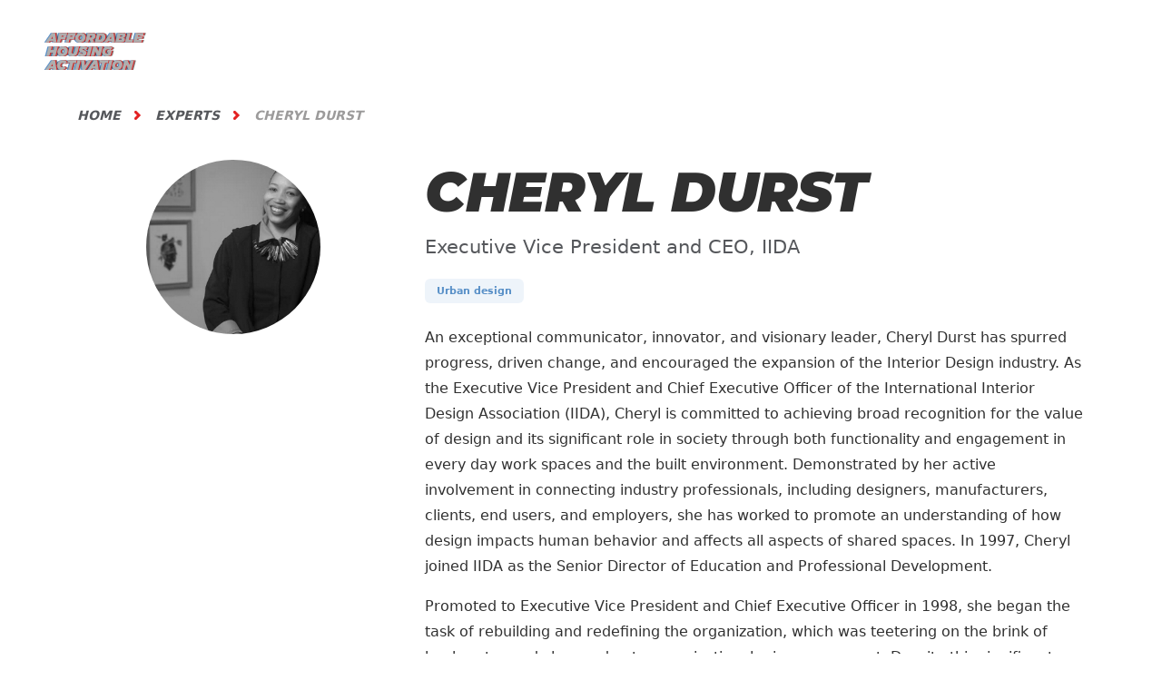

--- FILE ---
content_type: text/html; charset=UTF-8
request_url: https://affordablehousingactivation.org/experts/cheryl-durst/
body_size: 11669
content:
<!-- This template is used on the Latest POSTS Archive, see https://developer.wordpress.org/themes/functionality/custom-front-page-templates/ -->

<!-- Used on this site on the Blog section -->


    <!doctype html>
<html lang="en-US" prefix="og: https://ogp.me/ns#">
    <head>
        <meta charset="UTF-8">
                <meta name="viewport" content="width=device-width, initial-scale=1">
        <link rel="profile" href="http://gmpg.org/xfn/11">
		<script>
			var AJAX_URL = "https://affordablehousingactivation.org/wp-admin/admin-ajax.php";
			var CSCAE_LANG = "en";
			var CSCAE_IS_PRIVATE = 0;
			var CSCAE_LOGGED_IN = 0;
		</script>
        <script data-cookieconsent="ignore">
	(function(w,d,l){w[l]=w[l]||[];function gtag(){w[l].push(arguments)}
	gtag("consent","default",{ad_storage:d,analytics_storage:d,wait_for_update:500,});
	gtag("set", "ads_data_redaction", true);})(window,"denied","dataLayer");
</script>
<script type="text/javascript"
		id="Cookiebot"
		src="https://consent.cookiebot.com/uc.js"
		data-cbid="f686b7dc-0175-4406-a1b0-6dfc460b6403"
							data-blockingmode="auto"
	></script>
<link rel="alternate" hreflang="es" href="https://affordablehousingactivation.org/es/experts/cheryl-durst/" />
<link rel="alternate" hreflang="en" href="https://affordablehousingactivation.org/experts/cheryl-durst/" />
<link rel="alternate" hreflang="x-default" href="https://affordablehousingactivation.org/experts/cheryl-durst/" />

<!-- Search Engine Optimization by Rank Math - https://s.rankmath.com/home -->
<title>Cheryl Durst - Affordable Housing Activation Forum</title>
<meta name="description" content="An exceptional communicator, innovator, and visionary leader, Cheryl Durst has spurred progress, driven change, and encouraged the expansion of the Interior"/>
<meta name="robots" content="follow, index, max-snippet:-1, max-video-preview:-1, max-image-preview:large"/>
<link rel="canonical" href="https://affordablehousingactivation.org/experts/cheryl-durst/" />
<meta property="og:locale" content="en_US" />
<meta property="og:type" content="article" />
<meta property="og:title" content="Cheryl Durst - Affordable Housing Activation Forum" />
<meta property="og:description" content="An exceptional communicator, innovator, and visionary leader, Cheryl Durst has spurred progress, driven change, and encouraged the expansion of the Interior" />
<meta property="og:url" content="https://affordablehousingactivation.org/experts/cheryl-durst/" />
<meta property="og:site_name" content="Affordable Housing Activation Forum" />
<meta property="og:updated_time" content="2022-04-20T21:07:16+02:00" />
<meta property="og:image" content="https://affordablehousingactivation.org//web/app/uploads/2022/03/Cheryl-durst.jpg" />
<meta property="og:image:secure_url" content="https://affordablehousingactivation.org//web/app/uploads/2022/03/Cheryl-durst.jpg" />
<meta property="og:image:width" content="900" />
<meta property="og:image:height" content="587" />
<meta property="og:image:alt" content="Cheryl Durst" />
<meta property="og:image:type" content="image/jpeg" />
<meta name="twitter:card" content="summary_large_image" />
<meta name="twitter:title" content="Cheryl Durst - Affordable Housing Activation Forum" />
<meta name="twitter:description" content="An exceptional communicator, innovator, and visionary leader, Cheryl Durst has spurred progress, driven change, and encouraged the expansion of the Interior" />
<meta name="twitter:image" content="https://affordablehousingactivation.org//web/app/uploads/2022/03/Cheryl-durst.jpg" />
<!-- /Rank Math WordPress SEO plugin -->

<link rel='dns-prefetch' href='//s.w.org' />
<link rel="alternate" type="application/rss+xml" title="Affordable Housing Activation Forum &raquo; Feed" href="https://affordablehousingactivation.org/feed/" />
<link rel="alternate" type="text/calendar" title="Affordable Housing Activation Forum &raquo; iCal Feed" href="https://affordablehousingactivation.org/events/?ical=1" />
<script>
window._wpemojiSettings = {"baseUrl":"https:\/\/s.w.org\/images\/core\/emoji\/13.1.0\/72x72\/","ext":".png","svgUrl":"https:\/\/s.w.org\/images\/core\/emoji\/13.1.0\/svg\/","svgExt":".svg","source":{"concatemoji":"https:\/\/affordablehousingactivation.org\/wp-includes\/js\/wp-emoji-release.min.js?ver=5.9.2"}};
/*! This file is auto-generated */
!function(e,a,t){var n,r,o,i=a.createElement("canvas"),p=i.getContext&&i.getContext("2d");function s(e,t){var a=String.fromCharCode;p.clearRect(0,0,i.width,i.height),p.fillText(a.apply(this,e),0,0);e=i.toDataURL();return p.clearRect(0,0,i.width,i.height),p.fillText(a.apply(this,t),0,0),e===i.toDataURL()}function c(e){var t=a.createElement("script");t.src=e,t.defer=t.type="text/javascript",a.getElementsByTagName("head")[0].appendChild(t)}for(o=Array("flag","emoji"),t.supports={everything:!0,everythingExceptFlag:!0},r=0;r<o.length;r++)t.supports[o[r]]=function(e){if(!p||!p.fillText)return!1;switch(p.textBaseline="top",p.font="600 32px Arial",e){case"flag":return s([127987,65039,8205,9895,65039],[127987,65039,8203,9895,65039])?!1:!s([55356,56826,55356,56819],[55356,56826,8203,55356,56819])&&!s([55356,57332,56128,56423,56128,56418,56128,56421,56128,56430,56128,56423,56128,56447],[55356,57332,8203,56128,56423,8203,56128,56418,8203,56128,56421,8203,56128,56430,8203,56128,56423,8203,56128,56447]);case"emoji":return!s([10084,65039,8205,55357,56613],[10084,65039,8203,55357,56613])}return!1}(o[r]),t.supports.everything=t.supports.everything&&t.supports[o[r]],"flag"!==o[r]&&(t.supports.everythingExceptFlag=t.supports.everythingExceptFlag&&t.supports[o[r]]);t.supports.everythingExceptFlag=t.supports.everythingExceptFlag&&!t.supports.flag,t.DOMReady=!1,t.readyCallback=function(){t.DOMReady=!0},t.supports.everything||(n=function(){t.readyCallback()},a.addEventListener?(a.addEventListener("DOMContentLoaded",n,!1),e.addEventListener("load",n,!1)):(e.attachEvent("onload",n),a.attachEvent("onreadystatechange",function(){"complete"===a.readyState&&t.readyCallback()})),(n=t.source||{}).concatemoji?c(n.concatemoji):n.wpemoji&&n.twemoji&&(c(n.twemoji),c(n.wpemoji)))}(window,document,window._wpemojiSettings);
</script>
<style>
img.wp-smiley,
img.emoji {
	display: inline !important;
	border: none !important;
	box-shadow: none !important;
	height: 1em !important;
	width: 1em !important;
	margin: 0 0.07em !important;
	vertical-align: -0.1em !important;
	background: none !important;
	padding: 0 !important;
}
</style>
	<link rel='stylesheet' id='tribe-events-pro-mini-calendar-block-styles-css'  href='https://affordablehousingactivation.org//web/app/plugins/events-calendar-pro/src/resources/css/tribe-events-pro-mini-calendar-block.min.css?ver=5.12.0' media='all' />
<link rel='stylesheet' id='wp-block-library-css'  href='https://affordablehousingactivation.org/wp-includes/css/dist/block-library/style.min.css?ver=5.9.2' media='all' />
<link rel='stylesheet' id='wc-blocks-vendors-style-css'  href='https://affordablehousingactivation.org//web/app/plugins/woocommerce/packages/woocommerce-blocks/build/wc-blocks-vendors-style.css?ver=6.9.0' media='all' />
<link rel='stylesheet' id='wc-blocks-style-css'  href='https://affordablehousingactivation.org//web/app/plugins/woocommerce/packages/woocommerce-blocks/build/wc-blocks-style.css?ver=6.9.0' media='all' />
<style id='global-styles-inline-css'>
body{--wp--preset--color--black: #000000;--wp--preset--color--cyan-bluish-gray: #abb8c3;--wp--preset--color--white: #ffffff;--wp--preset--color--pale-pink: #f78da7;--wp--preset--color--vivid-red: #cf2e2e;--wp--preset--color--luminous-vivid-orange: #ff6900;--wp--preset--color--luminous-vivid-amber: #fcb900;--wp--preset--color--light-green-cyan: #7bdcb5;--wp--preset--color--vivid-green-cyan: #00d084;--wp--preset--color--pale-cyan-blue: #8ed1fc;--wp--preset--color--vivid-cyan-blue: #0693e3;--wp--preset--color--vivid-purple: #9b51e0;--wp--preset--gradient--vivid-cyan-blue-to-vivid-purple: linear-gradient(135deg,rgba(6,147,227,1) 0%,rgb(155,81,224) 100%);--wp--preset--gradient--light-green-cyan-to-vivid-green-cyan: linear-gradient(135deg,rgb(122,220,180) 0%,rgb(0,208,130) 100%);--wp--preset--gradient--luminous-vivid-amber-to-luminous-vivid-orange: linear-gradient(135deg,rgba(252,185,0,1) 0%,rgba(255,105,0,1) 100%);--wp--preset--gradient--luminous-vivid-orange-to-vivid-red: linear-gradient(135deg,rgba(255,105,0,1) 0%,rgb(207,46,46) 100%);--wp--preset--gradient--very-light-gray-to-cyan-bluish-gray: linear-gradient(135deg,rgb(238,238,238) 0%,rgb(169,184,195) 100%);--wp--preset--gradient--cool-to-warm-spectrum: linear-gradient(135deg,rgb(74,234,220) 0%,rgb(151,120,209) 20%,rgb(207,42,186) 40%,rgb(238,44,130) 60%,rgb(251,105,98) 80%,rgb(254,248,76) 100%);--wp--preset--gradient--blush-light-purple: linear-gradient(135deg,rgb(255,206,236) 0%,rgb(152,150,240) 100%);--wp--preset--gradient--blush-bordeaux: linear-gradient(135deg,rgb(254,205,165) 0%,rgb(254,45,45) 50%,rgb(107,0,62) 100%);--wp--preset--gradient--luminous-dusk: linear-gradient(135deg,rgb(255,203,112) 0%,rgb(199,81,192) 50%,rgb(65,88,208) 100%);--wp--preset--gradient--pale-ocean: linear-gradient(135deg,rgb(255,245,203) 0%,rgb(182,227,212) 50%,rgb(51,167,181) 100%);--wp--preset--gradient--electric-grass: linear-gradient(135deg,rgb(202,248,128) 0%,rgb(113,206,126) 100%);--wp--preset--gradient--midnight: linear-gradient(135deg,rgb(2,3,129) 0%,rgb(40,116,252) 100%);--wp--preset--duotone--dark-grayscale: url('#wp-duotone-dark-grayscale');--wp--preset--duotone--grayscale: url('#wp-duotone-grayscale');--wp--preset--duotone--purple-yellow: url('#wp-duotone-purple-yellow');--wp--preset--duotone--blue-red: url('#wp-duotone-blue-red');--wp--preset--duotone--midnight: url('#wp-duotone-midnight');--wp--preset--duotone--magenta-yellow: url('#wp-duotone-magenta-yellow');--wp--preset--duotone--purple-green: url('#wp-duotone-purple-green');--wp--preset--duotone--blue-orange: url('#wp-duotone-blue-orange');--wp--preset--font-size--small: 13px;--wp--preset--font-size--medium: 20px;--wp--preset--font-size--large: 36px;--wp--preset--font-size--x-large: 42px;}.has-black-color{color: var(--wp--preset--color--black) !important;}.has-cyan-bluish-gray-color{color: var(--wp--preset--color--cyan-bluish-gray) !important;}.has-white-color{color: var(--wp--preset--color--white) !important;}.has-pale-pink-color{color: var(--wp--preset--color--pale-pink) !important;}.has-vivid-red-color{color: var(--wp--preset--color--vivid-red) !important;}.has-luminous-vivid-orange-color{color: var(--wp--preset--color--luminous-vivid-orange) !important;}.has-luminous-vivid-amber-color{color: var(--wp--preset--color--luminous-vivid-amber) !important;}.has-light-green-cyan-color{color: var(--wp--preset--color--light-green-cyan) !important;}.has-vivid-green-cyan-color{color: var(--wp--preset--color--vivid-green-cyan) !important;}.has-pale-cyan-blue-color{color: var(--wp--preset--color--pale-cyan-blue) !important;}.has-vivid-cyan-blue-color{color: var(--wp--preset--color--vivid-cyan-blue) !important;}.has-vivid-purple-color{color: var(--wp--preset--color--vivid-purple) !important;}.has-black-background-color{background-color: var(--wp--preset--color--black) !important;}.has-cyan-bluish-gray-background-color{background-color: var(--wp--preset--color--cyan-bluish-gray) !important;}.has-white-background-color{background-color: var(--wp--preset--color--white) !important;}.has-pale-pink-background-color{background-color: var(--wp--preset--color--pale-pink) !important;}.has-vivid-red-background-color{background-color: var(--wp--preset--color--vivid-red) !important;}.has-luminous-vivid-orange-background-color{background-color: var(--wp--preset--color--luminous-vivid-orange) !important;}.has-luminous-vivid-amber-background-color{background-color: var(--wp--preset--color--luminous-vivid-amber) !important;}.has-light-green-cyan-background-color{background-color: var(--wp--preset--color--light-green-cyan) !important;}.has-vivid-green-cyan-background-color{background-color: var(--wp--preset--color--vivid-green-cyan) !important;}.has-pale-cyan-blue-background-color{background-color: var(--wp--preset--color--pale-cyan-blue) !important;}.has-vivid-cyan-blue-background-color{background-color: var(--wp--preset--color--vivid-cyan-blue) !important;}.has-vivid-purple-background-color{background-color: var(--wp--preset--color--vivid-purple) !important;}.has-black-border-color{border-color: var(--wp--preset--color--black) !important;}.has-cyan-bluish-gray-border-color{border-color: var(--wp--preset--color--cyan-bluish-gray) !important;}.has-white-border-color{border-color: var(--wp--preset--color--white) !important;}.has-pale-pink-border-color{border-color: var(--wp--preset--color--pale-pink) !important;}.has-vivid-red-border-color{border-color: var(--wp--preset--color--vivid-red) !important;}.has-luminous-vivid-orange-border-color{border-color: var(--wp--preset--color--luminous-vivid-orange) !important;}.has-luminous-vivid-amber-border-color{border-color: var(--wp--preset--color--luminous-vivid-amber) !important;}.has-light-green-cyan-border-color{border-color: var(--wp--preset--color--light-green-cyan) !important;}.has-vivid-green-cyan-border-color{border-color: var(--wp--preset--color--vivid-green-cyan) !important;}.has-pale-cyan-blue-border-color{border-color: var(--wp--preset--color--pale-cyan-blue) !important;}.has-vivid-cyan-blue-border-color{border-color: var(--wp--preset--color--vivid-cyan-blue) !important;}.has-vivid-purple-border-color{border-color: var(--wp--preset--color--vivid-purple) !important;}.has-vivid-cyan-blue-to-vivid-purple-gradient-background{background: var(--wp--preset--gradient--vivid-cyan-blue-to-vivid-purple) !important;}.has-light-green-cyan-to-vivid-green-cyan-gradient-background{background: var(--wp--preset--gradient--light-green-cyan-to-vivid-green-cyan) !important;}.has-luminous-vivid-amber-to-luminous-vivid-orange-gradient-background{background: var(--wp--preset--gradient--luminous-vivid-amber-to-luminous-vivid-orange) !important;}.has-luminous-vivid-orange-to-vivid-red-gradient-background{background: var(--wp--preset--gradient--luminous-vivid-orange-to-vivid-red) !important;}.has-very-light-gray-to-cyan-bluish-gray-gradient-background{background: var(--wp--preset--gradient--very-light-gray-to-cyan-bluish-gray) !important;}.has-cool-to-warm-spectrum-gradient-background{background: var(--wp--preset--gradient--cool-to-warm-spectrum) !important;}.has-blush-light-purple-gradient-background{background: var(--wp--preset--gradient--blush-light-purple) !important;}.has-blush-bordeaux-gradient-background{background: var(--wp--preset--gradient--blush-bordeaux) !important;}.has-luminous-dusk-gradient-background{background: var(--wp--preset--gradient--luminous-dusk) !important;}.has-pale-ocean-gradient-background{background: var(--wp--preset--gradient--pale-ocean) !important;}.has-electric-grass-gradient-background{background: var(--wp--preset--gradient--electric-grass) !important;}.has-midnight-gradient-background{background: var(--wp--preset--gradient--midnight) !important;}.has-small-font-size{font-size: var(--wp--preset--font-size--small) !important;}.has-medium-font-size{font-size: var(--wp--preset--font-size--medium) !important;}.has-large-font-size{font-size: var(--wp--preset--font-size--large) !important;}.has-x-large-font-size{font-size: var(--wp--preset--font-size--x-large) !important;}
</style>
<link rel='stylesheet' id='woocommerce-layout-css'  href='https://affordablehousingactivation.org//web/app/plugins/woocommerce/assets/css/woocommerce-layout.css?ver=6.3.1' media='all' />
<link rel='stylesheet' id='woocommerce-smallscreen-css'  href='https://affordablehousingactivation.org//web/app/plugins/woocommerce/assets/css/woocommerce-smallscreen.css?ver=6.3.1' media='only screen and (max-width: 768px)' />
<link rel='stylesheet' id='woocommerce-general-css'  href='https://affordablehousingactivation.org//web/app/plugins/woocommerce/assets/css/woocommerce.css?ver=6.3.1' media='all' />
<style id='woocommerce-inline-inline-css'>
.woocommerce form .form-row .required { visibility: visible; }
</style>
<link rel='stylesheet' id='cscae-fancybox-style-css'  href='https://affordablehousingactivation.org//web/app/themes/cscae/fancybox.css?ver=1658341484' media='all' />
<link rel='stylesheet' id='cscae-theme-style-css'  href='https://affordablehousingactivation.org//web/app/themes/cscae/dist/bundle.min.7f021cfad600d00e1dde.css?ver=1658341484' media='all' />
<link rel='stylesheet' id='cscae-libs-style-css'  href='https://affordablehousingactivation.org//web/app/themes/cscae/css/libs.bundle.css?ver=1658341484' media='all' />
<link rel='stylesheet' id='cscae-landkit-style-css'  href='https://affordablehousingactivation.org//web/app/themes/cscae/css/theme.bundle.css?ver=1658341484' media='all' />
<link rel='stylesheet' id='cscae-css'  href='https://affordablehousingactivation.org//web/app/themes/cscae_landing/style.css?ver=1658341484' media='all' />
<link rel='stylesheet' id='cscae-animate-css'  href='https://affordablehousingactivation.org//web/app/themes/cscae_landing/assets/libs/animate-css/animate.min.css?ver=1658341484' media='all' />
<link rel='stylesheet' id='cscae-fontawesome-5-css'  href='https://affordablehousingactivation.org//web/app/themes/cscae_landing/assets/libs/font-awesome-5/css/all.css?ver=1658341484' media='all' />
<link rel='stylesheet' id='cscae-swiper-css'  href='https://affordablehousingactivation.org//web/app/themes/cscae_landing/assets/libs/swiper/swiper-bundle.min.css?ver=1658341484' media='all' />
<link rel='stylesheet' id='dashicons-css'  href='https://affordablehousingactivation.org/wp-includes/css/dashicons.min.css?ver=5.9.2' media='all' />
<script data-cookieconsent="ignore" src='https://affordablehousingactivation.org/wp-includes/js/jquery/jquery.min.js?ver=3.6.0' id='jquery-core-js'></script>
<script src='https://affordablehousingactivation.org/wp-includes/js/jquery/jquery-migrate.min.js?ver=3.3.2' id='jquery-migrate-js'></script>
<script id='wpml-cookie-js-extra'>
var wpml_cookies = {"wp-wpml_current_language":{"value":"en","expires":1,"path":"\/"}};
var wpml_cookies = {"wp-wpml_current_language":{"value":"en","expires":1,"path":"\/"}};
</script>
<script src='https://affordablehousingactivation.org//web/app/plugins/sitepress-multilingual-cms/res/js/cookies/language-cookie.js?ver=4.5.5' id='wpml-cookie-js'></script>
<script id='wpml-browser-redirect-js-extra'>
var wpml_browser_redirect_params = {"pageLanguage":"en","languageUrls":{"es_es":"https:\/\/affordablehousingactivation.org\/es\/experts\/cheryl-durst\/","es":"https:\/\/affordablehousingactivation.org\/es\/experts\/cheryl-durst\/","en_us":"https:\/\/affordablehousingactivation.org\/experts\/cheryl-durst\/","en":"https:\/\/affordablehousingactivation.org\/experts\/cheryl-durst\/","us":"https:\/\/affordablehousingactivation.org\/experts\/cheryl-durst\/"},"cookie":{"name":"_icl_visitor_lang_js","domain":"affordablehousingactivation.org","path":"\/","expiration":24}};
</script>
<script src='https://affordablehousingactivation.org//web/app/plugins/sitepress-multilingual-cms/dist/js/browser-redirect/app.js?ver=4.5.5' id='wpml-browser-redirect-js'></script>
<link rel="https://api.w.org/" href="https://affordablehousingactivation.org/wp-json/" /><link rel="alternate" type="application/json" href="https://affordablehousingactivation.org/wp-json/wp/v2/experts/3020" /><link rel="EditURI" type="application/rsd+xml" title="RSD" href="https://affordablehousingactivation.org/xmlrpc.php?rsd" />
<link rel="wlwmanifest" type="application/wlwmanifest+xml" href="https://affordablehousingactivation.org/wp-includes/wlwmanifest.xml" /> 
<meta name="generator" content="WordPress 5.9.2" />
<link rel='shortlink' href='https://affordablehousingactivation.org/?p=3020' />
<link rel="alternate" type="application/json+oembed" href="https://affordablehousingactivation.org/wp-json/oembed/1.0/embed?url=https%3A%2F%2Faffordablehousingactivation.org%2Fexperts%2Fcheryl-durst%2F" />
<link rel="alternate" type="text/xml+oembed" href="https://affordablehousingactivation.org/wp-json/oembed/1.0/embed?url=https%3A%2F%2Faffordablehousingactivation.org%2Fexperts%2Fcheryl-durst%2F&#038;format=xml" />
<meta name="generator" content="WPML ver:4.5.5 stt:1,2;" />

		<!-- GA Google Analytics @ https://m0n.co/ga -->
		<script async src="https://www.googletagmanager.com/gtag/js?id=G-XSCPEHMSEL"></script>
		<script>
			window.dataLayer = window.dataLayer || [];
			function gtag(){dataLayer.push(arguments);}
			gtag('js', new Date());
			gtag('config', 'G-XSCPEHMSEL');
		</script>

	<!-- Stream WordPress user activity plugin v3.9.0 -->
<meta name="et-api-version" content="v1"><meta name="et-api-origin" content="https://affordablehousingactivation.org"><link rel="https://theeventscalendar.com/" href="https://affordablehousingactivation.org/wp-json/tribe/tickets/v1/" /><meta name="tec-api-version" content="v1"><meta name="tec-api-origin" content="https://affordablehousingactivation.org"><link rel="alternate" href="https://affordablehousingactivation.org/wp-json/tribe/events/v1/" /><!-- This site is powered by WooCommerce Redsys Gateway v.18.0.0 - https://woocommerce.com/products/redsys-gateway/ --><!-- Global site tag (gtag.js) - Google Analytics -->
<!--<script async src=https://www.googletagmanager.com/gtag/js?id=G-8ESBSVX370></script>-->

	
	
<!-- Google tag (gtag.js) -->
<!--<script async src="https://www.googletagmanager.com/gtag/js?id=G-8ESBSVX370"></script>
<script>
  window.dataLayer = window.dataLayer || [];
  function gtag(){dataLayer.push(arguments);}
  gtag('js', new Date());

  gtag('config', 'G-8ESBSVX370');
</script>-->
		<noscript><style>.woocommerce-product-gallery{ opacity: 1 !important; }</style></noscript>
	<link rel="icon" href="https://affordablehousingactivation.org//web/app/uploads/2022/03/cropped-AHA-Logo-32x32.png" sizes="32x32" />
<link rel="icon" href="https://affordablehousingactivation.org//web/app/uploads/2022/03/cropped-AHA-Logo-192x192.png" sizes="192x192" />
<link rel="apple-touch-icon" href="https://affordablehousingactivation.org//web/app/uploads/2022/03/cropped-AHA-Logo-180x180.png" />
<meta name="msapplication-TileImage" content="https://affordablehousingactivation.org//web/app/uploads/2022/03/cropped-AHA-Logo-270x270.png" />
		<style id="wp-custom-css">
			.page-zona-prensa .notas-prensa, 
.page-id-1152 .nf-form-fields-required,
.page-id-1162 .nf-form-fields-required {
	display:none;
}

.nf-field-element{
	text-align:left;
}

.experts .card {
	margin-left: auto;
		margin-right: auto;
}
section .partner{
	padding: 15px;
}
section .partner img{
	max-height:100%;
	height:130px;
	margin-left: auto;
	margin-right: auto;
	display:block;
}
section.partners{
	padding-top:50px;
	padding-bottom:65px;
}

.footer-mid{
	position:relative;
}
.footer-mid a .fab{ font-size: 25px; }
.footer-mid a{ 
	margin-top:0px
		
}
.no-list{
	list-style:none;
	display:flex;
    position: absolute;
    left: -35px;
    top: 20px;
}

.experts a.btn{
	    margin-top: 40px;
    text-decoration: none;
    border-radius: 10px;
    font-style: normal;
    font-weight: 900;
    font-size: 27px;
    line-height: 33px;
    text-align: center;
    text-transform: uppercase;
    color: #fff;
    padding: 20px 24px;
    border: 0px;
    display: inline-flex;
}

section.bg-grey .card-container .card .card-image{
	    object-fit: cover;
}
.checkbox-container .nf-field-description{
	text-align: left;
    margin-left: 10px;
    font-size: 16px;
	    max-height: 30px;
}
.checkbox-container .nf-field-description a,.checkbox-container .nf-field-description a:hover,.checkbox-container .nf-field-description a:active,.checkbox-container .nf-field-description a:focus{
	    margin-top: 0;
    text-decoration: underline !important;
    color: #000;
    font-size: 16px;
    position: relative;
    display: contents;
    line-height: 1;
    text-transform: capitalize;
    font-weight: 700;
}
.checkbox-container .nf-field-label{
	    width: auto !important;
    height: fit-content;
}

/*fix news*/
.page-noticias .news-list .news-a-mostrar .img-content img {
	height: 100%;
}
.page-noticias .news-list .news-a-mostrar .text-content .expert-link{
	bottom:10px;
}

/* boton comprar entradas*/
.tribe-common.event-tickets .tribe-common-c-btn:disabled, .tribe-common.event-tickets a.tribe-common-c-btn:disabled,
.tribe-common.event-tickets .tribe-common-c-btn:focus, .tribe-common.event-tickets .tribe-common-c-btn:hover, .tribe-common.event-tickets a.tribe-common-c-btn:focus, .tribe-common.event-tickets a.tribe-common-c-btn:hover,
.tribe-common.event-tickets .tribe-common-c-btn, .tribe-common.event-tickets a.tribe-common-c-btn{
	    justify-content: center;
    align-items: center;
    padding: 10px 18px;
    background-color: #e32122 !important;
	color:#fff !important;
    border-radius: 100px;
    display: flex;
    flex-direction: row;
	    font-size: 18px;
	text-transform:uppercase;
	font-weight:900;
	font-style:italic;
	font-family: 'Montserrat';
}

.ninja-forms-field.cta {
	 display: flex !important;
        flex-direction: column !important;
        justify-content: center !important;
        align-items: center !important;
        padding: 15px 25px !important;
        background: #e32122 !important;
        border-radius: 100px !important;
        width: fit-content !important;
        font-style: italic !important;
        font-weight: 900 !important;
        font-size: 18px !important;
        line-height: 150% !important;
        color: #fff !important;
        text-transform: uppercase !important;
}
		</style>
				    </head>
<body class="experts-template-default single single-experts postid-3020 theme-cscae_landing woocommerce-no-js tribe-no-js tribe-theme-cscae_landing">



<svg xmlns="http://www.w3.org/2000/svg" viewBox="0 0 0 0" width="0" height="0" focusable="false" role="none" style="visibility: hidden; position: absolute; left: -9999px; overflow: hidden;" ><defs><filter id="wp-duotone-dark-grayscale"><feColorMatrix color-interpolation-filters="sRGB" type="matrix" values=" .299 .587 .114 0 0 .299 .587 .114 0 0 .299 .587 .114 0 0 .299 .587 .114 0 0 " /><feComponentTransfer color-interpolation-filters="sRGB" ><feFuncR type="table" tableValues="0 0.49803921568627" /><feFuncG type="table" tableValues="0 0.49803921568627" /><feFuncB type="table" tableValues="0 0.49803921568627" /><feFuncA type="table" tableValues="1 1" /></feComponentTransfer><feComposite in2="SourceGraphic" operator="in" /></filter></defs></svg><svg xmlns="http://www.w3.org/2000/svg" viewBox="0 0 0 0" width="0" height="0" focusable="false" role="none" style="visibility: hidden; position: absolute; left: -9999px; overflow: hidden;" ><defs><filter id="wp-duotone-grayscale"><feColorMatrix color-interpolation-filters="sRGB" type="matrix" values=" .299 .587 .114 0 0 .299 .587 .114 0 0 .299 .587 .114 0 0 .299 .587 .114 0 0 " /><feComponentTransfer color-interpolation-filters="sRGB" ><feFuncR type="table" tableValues="0 1" /><feFuncG type="table" tableValues="0 1" /><feFuncB type="table" tableValues="0 1" /><feFuncA type="table" tableValues="1 1" /></feComponentTransfer><feComposite in2="SourceGraphic" operator="in" /></filter></defs></svg><svg xmlns="http://www.w3.org/2000/svg" viewBox="0 0 0 0" width="0" height="0" focusable="false" role="none" style="visibility: hidden; position: absolute; left: -9999px; overflow: hidden;" ><defs><filter id="wp-duotone-purple-yellow"><feColorMatrix color-interpolation-filters="sRGB" type="matrix" values=" .299 .587 .114 0 0 .299 .587 .114 0 0 .299 .587 .114 0 0 .299 .587 .114 0 0 " /><feComponentTransfer color-interpolation-filters="sRGB" ><feFuncR type="table" tableValues="0.54901960784314 0.98823529411765" /><feFuncG type="table" tableValues="0 1" /><feFuncB type="table" tableValues="0.71764705882353 0.25490196078431" /><feFuncA type="table" tableValues="1 1" /></feComponentTransfer><feComposite in2="SourceGraphic" operator="in" /></filter></defs></svg><svg xmlns="http://www.w3.org/2000/svg" viewBox="0 0 0 0" width="0" height="0" focusable="false" role="none" style="visibility: hidden; position: absolute; left: -9999px; overflow: hidden;" ><defs><filter id="wp-duotone-blue-red"><feColorMatrix color-interpolation-filters="sRGB" type="matrix" values=" .299 .587 .114 0 0 .299 .587 .114 0 0 .299 .587 .114 0 0 .299 .587 .114 0 0 " /><feComponentTransfer color-interpolation-filters="sRGB" ><feFuncR type="table" tableValues="0 1" /><feFuncG type="table" tableValues="0 0.27843137254902" /><feFuncB type="table" tableValues="0.5921568627451 0.27843137254902" /><feFuncA type="table" tableValues="1 1" /></feComponentTransfer><feComposite in2="SourceGraphic" operator="in" /></filter></defs></svg><svg xmlns="http://www.w3.org/2000/svg" viewBox="0 0 0 0" width="0" height="0" focusable="false" role="none" style="visibility: hidden; position: absolute; left: -9999px; overflow: hidden;" ><defs><filter id="wp-duotone-midnight"><feColorMatrix color-interpolation-filters="sRGB" type="matrix" values=" .299 .587 .114 0 0 .299 .587 .114 0 0 .299 .587 .114 0 0 .299 .587 .114 0 0 " /><feComponentTransfer color-interpolation-filters="sRGB" ><feFuncR type="table" tableValues="0 0" /><feFuncG type="table" tableValues="0 0.64705882352941" /><feFuncB type="table" tableValues="0 1" /><feFuncA type="table" tableValues="1 1" /></feComponentTransfer><feComposite in2="SourceGraphic" operator="in" /></filter></defs></svg><svg xmlns="http://www.w3.org/2000/svg" viewBox="0 0 0 0" width="0" height="0" focusable="false" role="none" style="visibility: hidden; position: absolute; left: -9999px; overflow: hidden;" ><defs><filter id="wp-duotone-magenta-yellow"><feColorMatrix color-interpolation-filters="sRGB" type="matrix" values=" .299 .587 .114 0 0 .299 .587 .114 0 0 .299 .587 .114 0 0 .299 .587 .114 0 0 " /><feComponentTransfer color-interpolation-filters="sRGB" ><feFuncR type="table" tableValues="0.78039215686275 1" /><feFuncG type="table" tableValues="0 0.94901960784314" /><feFuncB type="table" tableValues="0.35294117647059 0.47058823529412" /><feFuncA type="table" tableValues="1 1" /></feComponentTransfer><feComposite in2="SourceGraphic" operator="in" /></filter></defs></svg><svg xmlns="http://www.w3.org/2000/svg" viewBox="0 0 0 0" width="0" height="0" focusable="false" role="none" style="visibility: hidden; position: absolute; left: -9999px; overflow: hidden;" ><defs><filter id="wp-duotone-purple-green"><feColorMatrix color-interpolation-filters="sRGB" type="matrix" values=" .299 .587 .114 0 0 .299 .587 .114 0 0 .299 .587 .114 0 0 .299 .587 .114 0 0 " /><feComponentTransfer color-interpolation-filters="sRGB" ><feFuncR type="table" tableValues="0.65098039215686 0.40392156862745" /><feFuncG type="table" tableValues="0 1" /><feFuncB type="table" tableValues="0.44705882352941 0.4" /><feFuncA type="table" tableValues="1 1" /></feComponentTransfer><feComposite in2="SourceGraphic" operator="in" /></filter></defs></svg><svg xmlns="http://www.w3.org/2000/svg" viewBox="0 0 0 0" width="0" height="0" focusable="false" role="none" style="visibility: hidden; position: absolute; left: -9999px; overflow: hidden;" ><defs><filter id="wp-duotone-blue-orange"><feColorMatrix color-interpolation-filters="sRGB" type="matrix" values=" .299 .587 .114 0 0 .299 .587 .114 0 0 .299 .587 .114 0 0 .299 .587 .114 0 0 " /><feComponentTransfer color-interpolation-filters="sRGB" ><feFuncR type="table" tableValues="0.098039215686275 1" /><feFuncG type="table" tableValues="0 0.66274509803922" /><feFuncB type="table" tableValues="0.84705882352941 0.41960784313725" /><feFuncA type="table" tableValues="1 1" /></feComponentTransfer><feComposite in2="SourceGraphic" operator="in" /></filter></defs></svg>
<nav class="navbar navbar-expand-lg navbar-dark">
		<div class="container">


			<!-- Brand -->
			<a class="navbar-brand" href="/">
				<img src="https://affordablehousingactivation.org//web/app/themes/cscae/img/brand.svg?v=1658341484" class="navbar-brand-img" alt="Affordable Housing Activation Forum">
			</a>

			<!-- Toggler -->
			<button class="navbar-toggler" type="button" aria-controls="navbarCollapse" aria-expanded="false" aria-label="Toggle navigation">
				<span class="navbar-toggler-icon"></span>
			</button>

			<!-- Collapse -->
			<div class="collapse navbar-collapse" id="navbarCollapse">

				<!-- Toggler -->
				<button class="navbar-toggler" type="button" >
					<i class="fe fe-x"></i>
				</button>

				<!-- Navigation -->

				<!-- Navigation -->
<ul class="navbar-nav ms-auto">


	<li class="nav-item dropdown">
		<a class="nav-link dropdown-toggle" id="navbarKB" data-bs-toggle="dropdown" href="#" aria-haspopup="true" aria-expanded="false">
			Knowledge Platform
		</a>
		<ul class="dropdown-menu" aria-labelledby="navbarKB">

			<li class="dropdown-item">
				<a class="dropdown-link" href="https://atlas.affordablehousingactivation.org/" target=”_blank”>
					Data Housing Atlas
				</a>
			</li>
			<li class="dropdown-item">
				<a class="dropdown-link" href="https://atlas.affordablehousingactivation.org/#primary" target=”_blank”>
					Exemplary Cases
				</a>
			</li>


            <li class="dropdown-item">
				<a class="dropdown-link" href="/agenda-del-foro-aha/">
					Madrid 2022 Forum
				</a>
			</li>
						<li class="dropdown-item">
				<a class="dropdown-link" href="/es/news/">
					News
				</a>
			</li>
			<li class="dropdown-item">
				<a class="dropdown-link" href="/es/documentation/">
					Documentation
				</a>
			</li>
		</ul>
	</li>


	<li class="nav-item dropdown">
		<a class="nav-link dropdown-toggle" id="navbarKB" data-bs-toggle="dropdown" href="#" aria-haspopup="true" aria-expanded="false">
			Collaborate
		</a>
		<ul class="dropdown-menu" aria-labelledby="navbarKB">
			<li class="dropdown-item">
				<a class="dropdown-link" href="/share-a-success-story/">
					Share an exemplary case
				</a>
			</li>
			<li class="dropdown-item">
				<a class="dropdown-link" href="/share-news-and-events/">
					Share News or Event
				</a>
			</li>

		</ul>
	</li>


	<li class="nav-item dropdown">
		<a class="nav-link dropdown-toggle" id="navbarKB" data-bs-toggle="dropdown" href="#" aria-haspopup="true" aria-expanded="false">
			Media Center
		</a>
		<ul class="dropdown-menu" aria-labelledby="navbarKB">
			<li class="dropdown-item">
				<a class="dropdown-link" href="/news/">
					News
				</a>
			</li>
			<li class="dropdown-item">
				<a class="dropdown-link" href="/videos/">
					Videos
				</a>
			</li>
			<li class="dropdown-item">
				<a class="dropdown-link" href="/press-area/">
					Press Area
				</a>
			</li>

		</ul>
	</li>





	<li class="nav-item">
		<a class="nav-link" href="/?s" title="Search"><span class="fe fe-search"></span></a>
	</li>

</ul>


<!-- Button -->
<!--
<a class="navbar-btn btn btn-sm btn-danger btn-pill" href="https://affordablehousingactivation.org/tickets/">
	Register
</a>
-->


<!-- Button -->
<!--
	<a href="/my-account/" class="navbar-btn btn btn-sm btn-link text-white btn-icon btn-login d-none d-lg-block" title="Access"><div class="icon-circle icon-circle-sm bg-primary text-white"><span class="fe fe-user"></span></div></a>


	<a href="/my-account/" class="navbar-btn btn btn-sm btn-info btn-pill d-block d-lg-none btn-login">
		<span class="fe fe-user"></span> Login
</a>
-->


				<ul class="list-unstyled list-inline list-social mb-6 mb-md-0  d-none d-lg-block">

					<li class="list-inline-item list-social-item me-3">
						<a href="https://www.youtube.com/channel/UC4El2z3JvN0deXJlM9VkOXg/featured" target="_blank" class="text-decoration-none">
							<img src="https://affordablehousingactivation.org//web/app/themes/cscae/img/icons/social/youtube.svg" class="list-social-icon" alt="Youtube">
						</a>
					</li>
					<li class="list-inline-item list-social-item me-3">
						<a href="https://twitter.com/Obs2030_CSCAE" target="_blank" class="text-decoration-none">
							<img src="https://affordablehousingactivation.org//web/app/themes/cscae/img/icons/social/twitter.svg" class="list-social-icon" alt="Twitter">
						</a>
					</li>
                                        				<li class="list-inline-item list-social-item me-3">
						<a href="https://www.linkedin.com/company/observatorio-2030cscae/" target="_blank" class="text-decoration-none">
							<img src="https://affordablehousingactivation.org//web/app/themes/cscae/img/icons/social/linkedin.svg" class="list-social-icon" alt="Twitter">
						</a>
					</li>

				</ul>

			</div>

		</div>
	</nav>


<div class="single-expert">

                <div class="breadcumb">
                <div class="cscae-container">
                    <div class="row">
                        <div class="col-12 d-flex">

                                                        <a href="https://affordablehousingactivation.org/">Home</a> <a href="/experts">Experts</a> <span class="breadcrumb_last" aria-current="page"> Cheryl Durst</span>
                        </div>
                    </div>
                </div>
            </div>
            <div class="section small doble-bloque mb-0" id="speaker-content">
                <div class="cscae-container">
                    <div class="row">
                        <div class="col-lg-4 expert-img">
							<div class="avatar">
								<img class="avatar-img rounded-circle" src="https://affordablehousingactivation.org//web/app/uploads/2022/03/Cheryl-durst.jpg" alt="...">	
							</div>
                            
                        </div>
                        <div class="col-lg-8 expert-info">
							<header>

								<h1>Cheryl Durst</h1>
	
	
	
																	<div class="descripcion">
										<span class="lead">Executive Vice President and CEO, IIDA  </span>
									</div>
																	
	
								<div class="my-5">
														<a class="badge badge-lg bg-primary-soft" href="https://affordablehousingactivation.org/barrera/urban_design/">Urban design</a> 
											</div>
							</header>


                         

                            <article id="post-3020">
                                <p><span class="TextRun Highlight SCXW119697345 BCX0" lang="EN-US" xml:lang="EN-US" data-contrast="none"><span class="NormalTextRun SCXW119697345 BCX0">An exceptional communicator, innovator, and visionary leader, Cheryl Durst has spurred progress, driven change, and encouraged the expansion of the Interior Design industry. As the Executive Vice President and Chief Executive Officer of the International Interior Design Association (IIDA), Cheryl is committed to achieving broad recognition for the value of design and its significant role in society through both functionality and engagement in every day work spaces and the built environment. Demonstrated by her active involvement in connecting industry professionals, including designers, manufacturers, clients, end users, and employers, she has worked to promote an understanding of how design impacts human behavior and affects all aspects of shared spaces. In 1997, Cheryl joined IIDA as the Senior Director of Education and Professional Development.</span></span></p>
<p><span class="TextRun Highlight SCXW119697345 BCX0" lang="EN-US" xml:lang="EN-US" data-contrast="none"><span class="NormalTextRun SCXW119697345 BCX0"> Promoted to Executive Vice President and Chief Executive Officer in 1998, she began the task of rebuilding and redefining the organization, which was teetering on the brink of bankruptcy and closure due to organizational mismanagement. Despite this significant challenge, Cheryl implemented an aggressive fiscal redevelopment and turnaround strategy. Through her efforts, she revived the association and repositioned it as a profitable enterprise, integral to the interior design community and dedicated to furthering the profession of interior design. Today, with 15,000 members across 58 countries, Cheryl oversees the strategic direction of IIDA, curates and publishes Perspective, the association’s thought-leadership journal, manages a team of 25 professional staff members, leads the 10-member International Board of Directors, and directs all outreach and programmatic efforts, including more than a dozen global design competitions, which recognize worldwide excellence in interior design.</span></span><span class="EOP SCXW119697345 BCX0" data-ccp-props="{}"> </span></p>
                            </article>

                            



                                                    </div>
                    </div>
                </div>
            </div>
        
</div><!-- #primary -->



	

	<footer class="py-8 py-md-11 bg-black">
		<div class="container">
			<div class="row" style="align-content: space-between; width: 100%">
				<div class="col-12 col-md-3">

					<!-- Brand -->
					<img src="https://affordablehousingactivation.org//web/app/themes/cscae/img/brand.svg" alt="..." class="footer-brand img-fluid mb-4">

					<!-- Text -->
					<!-- <p class="text-gray-300 mb-2 fs-6">
						<strong>DIGITAL</strong> JAN-MAY 2022 <br>
						<strong>ON-SITE</strong> 18-20 MAY 2022 <br>
						GRAN TEATRO PRÍNCIE PÍO <br>
						Cta. de San Vicente, 44, 28008 Madrid
					</p> -->

					<div class="contact-email  fs-6">
						<a href="mailto:info@affordablehousingactivation.org">info@affordablehousingactivation.org</a>
					</div>

				</div>

				<div class="col-12 col-md-7">
					<ul id="menu-footer-legal" class="list-unstyled text-muted mb-0">
						<li id="menu-item-576" class="mb-1"><a class="text-reset fs-6" href="/agenda-del-foro-aha/#practical-information">Practical Information</a></li>
						<li id="menu-item-576" class="mb-1"><a class="text-reset fs-6" href="https://www.affordablehousingactivation.org/web/app/uploads/2021/12/Clausulas-proteccion-datos-Foro-UIA-2022_ENG_REV.pdf">PRIVACY POLICY AND DATA PROTECTION</a></li>
						<li id="menu-item-577" class="mb-1"><a class="text-reset fs-6" href="https://www.affordablehousingactivation.org/web/app/uploads/2021/12/Clausulas-cookies-EN.pdf">COOKIE POLICY</a></li>
					</ul>

				</div>
				<div class="col-12 col-md-2 text-right stretch-v">
					<!-- Social -->
					<ul class="list-unstyled list-inline list-social mb-6 mb-md-4">



						<li class="list-inline-item list-social-item ml-3">
							<a href="https://www.youtube.com/channel/UC4El2z3JvN0deXJlM9VkOXg/featured" target="_blank" class="text-decoration-none">
								<img src="https://affordablehousingactivation.org//web/app/themes/cscae/img/icons/social/youtube.svg" class="list-social-icon" alt="Youtube">
							</a>
						</li>
						<li class="list-inline-item list-social-item ml-3">
							<a href="https://twitter.com/Obs2030_CSCAE" target="_blank" class="text-decoration-none">
								<img src="https://affordablehousingactivation.org//web/app/themes/cscae/img/icons/social/twitter.svg" class="list-social-icon" alt="Twitter">
							</a>
						</li>
						<li class="list-inline-item list-social-item ml-3">
							<a href="https://www.linkedin.com/company/observatorio-2030cscae/" target="_blank" class="text-decoration-none">
								<img src="https://affordablehousingactivation.org//web/app/themes/cscae/img/icons/social/linkedin.svg" class="list-social-icon" alt="Twitter">
							</a>
						</li>




					</ul>

					
<div class="lang_sel_list_horizontal wpml-ls-statics-shortcode_actions wpml-ls wpml-ls-legacy-list-horizontal" id="lang_sel_list">
	<ul><li class="icl-es wpml-ls-slot-shortcode_actions wpml-ls-item wpml-ls-item-es wpml-ls-first-item wpml-ls-item-legacy-list-horizontal">
				<a href="https://affordablehousingactivation.org/es/experts/cheryl-durst/" class="wpml-ls-link">
                    <span class="wpml-ls-native icl_lang_sel_native" lang="es">ES</span></a>
			</li><li class="icl-en wpml-ls-slot-shortcode_actions wpml-ls-item wpml-ls-item-en wpml-ls-current-language wpml-ls-last-item wpml-ls-item-legacy-list-horizontal">
				<a href="https://affordablehousingactivation.org/experts/cheryl-durst/" class="wpml-ls-link">
                    <span class="wpml-ls-native icl_lang_sel_native">EN</span></a>
			</li></ul>
</div>

				</div>
			</div> <!-- / .row -->
		</div> <!-- / .container -->
	</footer>


<div class="modal modal-user" tabindex="-1" id="modal-login">
	<form class="modal-dialog" action="login" method="post" id="login">
	<div class="modal-content">
		<div class="modal-header">
			<h5 class="modal-title">Login</h5>
			<button type="button" class="btn-close" data-bs-dismiss="modal" aria-label="Close"></button>
		</div>
		<div class="modal-body">
			<div class="alert alert-primary d-none" id="unverified-alert">
									<p>Your account is not verified yet, click the "Set Password" button to continue</p>
							</div>
			<div class="mb-3" id="username-row">
				<label for="username" class="form-label">Email address:</label>
				<input type="email" class="form-control" id="username" name="username" />
			</div>
			<div class="mb-3 d-none" id="password-row">
				<label for="password" class="form-label">Password:</label>
				<input type="password" class="form-control" id="password" name="password" />
			</div>
			
			<input type="hidden" id="security" name="security" value="51417ebde9" /><input type="hidden" name="_wp_http_referer" value="/experts/cheryl-durst/" />		</div>
		<div class="modal-footer">
			<input type="checkbox" id="unverified-email" />
			<input type="hidden" value="https://affordablehousingactivation.org/experts/cheryl-durst/" id="redirect_to">
			<button type="submit" id="submit-button" class="btn btn-danger btn-pill btn-block">Continue</button>
			<div class="actions">
								<a href="https://affordablehousingactivation.org/my-account/lost-password/" type="button" class="btn btn-link">Reset password</a>
													<a href="https://affordablehousingactivation.org/tickets/" class="btn btn-link">Register</a>
							</div>
		</div>
	</div>
</form></div>

<div class="modal modal-user" tabindex="-1" id="modal-barrera">
	<div class="modal-dialog">
	<button type="button" class="btn-close" aria-label="Close"></button>
		<div class="modal-content">
			<div class="modal-body" id="barrera-modal-content">
				
			</div>
		</div>
	</div>
</div>

<div class="modal modal-user" tabindex="-1" id="modal-speaker">
	<div class="modal-dialog modal-lg">
		<div class="modal-content">
			<div class="modal-header">
				<h5 class="modal-title" id="barrera-modal-title">Speaker</h5>
				<button type="button" class="btn-close" aria-label="Close"></button>
			</div>
			<div class="modal-body" id="speaker-modal-content">
				
			</div>
		</div>
	</div>
</div>

		<script>
		( function ( body ) {
			'use strict';
			body.className = body.className.replace( /\btribe-no-js\b/, 'tribe-js' );
		} )( document.body );
		</script>
		<script> /* <![CDATA[ */var tribe_l10n_datatables = {"aria":{"sort_ascending":": activate to sort column ascending","sort_descending":": activate to sort column descending"},"length_menu":"Show _MENU_ entries","empty_table":"No data available in table","info":"Showing _START_ to _END_ of _TOTAL_ entries","info_empty":"Showing 0 to 0 of 0 entries","info_filtered":"(filtered from _MAX_ total entries)","zero_records":"No matching records found","search":"Search:","all_selected_text":"All items on this page were selected. ","select_all_link":"Select all pages","clear_selection":"Clear Selection.","pagination":{"all":"All","next":"Next","previous":"Previous"},"select":{"rows":{"0":"","_":": Selected %d rows","1":": Selected 1 row"}},"datepicker":{"dayNames":["Sunday","Monday","Tuesday","Wednesday","Thursday","Friday","Saturday"],"dayNamesShort":["Sun","Mon","Tue","Wed","Thu","Fri","Sat"],"dayNamesMin":["S","M","T","W","T","F","S"],"monthNames":["January","February","March","April","May","June","July","August","September","October","November","December"],"monthNamesShort":["January","February","March","April","May","June","July","August","September","October","November","December"],"monthNamesMin":["Jan","Feb","Mar","Apr","May","Jun","Jul","Aug","Sep","Oct","Nov","Dec"],"nextText":"Next","prevText":"Prev","currentText":"Today","closeText":"Done","today":"Today","clear":"Clear"},"registration_prompt":"There is unsaved attendee information. Are you sure you want to continue?"};/* ]]> */ </script>	<script type="text/javascript">
		(function () {
			var c = document.body.className;
			c = c.replace(/woocommerce-no-js/, 'woocommerce-js');
			document.body.className = c;
		})();
	</script>
	<script src='https://affordablehousingactivation.org//web/app/plugins/woocommerce/assets/js/jquery-blockui/jquery.blockUI.min.js?ver=2.7.0-wc.6.3.1' id='jquery-blockui-js'></script>
<script id='wc-add-to-cart-js-extra'>
var wc_add_to_cart_params = {"ajax_url":"\/wp-admin\/admin-ajax.php","wc_ajax_url":"\/?wc-ajax=%%endpoint%%","i18n_view_cart":"View cart","cart_url":"https:\/\/affordablehousingactivation.org\/cart\/","is_cart":"","cart_redirect_after_add":"no"};
</script>
<script src='https://affordablehousingactivation.org//web/app/plugins/woocommerce/assets/js/frontend/add-to-cart.min.js?ver=6.3.1' id='wc-add-to-cart-js'></script>
<script src='https://affordablehousingactivation.org//web/app/plugins/woocommerce/assets/js/js-cookie/js.cookie.min.js?ver=2.1.4-wc.6.3.1' id='js-cookie-js'></script>
<script id='woocommerce-js-extra'>
var woocommerce_params = {"ajax_url":"\/wp-admin\/admin-ajax.php","wc_ajax_url":"\/?wc-ajax=%%endpoint%%"};
</script>
<script src='https://affordablehousingactivation.org//web/app/plugins/woocommerce/assets/js/frontend/woocommerce.min.js?ver=6.3.1' id='woocommerce-js'></script>
<script id='wc-cart-fragments-js-extra'>
var wc_cart_fragments_params = {"ajax_url":"\/wp-admin\/admin-ajax.php","wc_ajax_url":"\/?wc-ajax=%%endpoint%%","cart_hash_key":"wc_cart_hash_15e3d4098561985cc7b8334cdff113c9-en","fragment_name":"wc_fragments_15e3d4098561985cc7b8334cdff113c9","request_timeout":"5000"};
</script>
<script src='https://affordablehousingactivation.org//web/app/plugins/woocommerce/assets/js/frontend/cart-fragments.min.js?ver=6.3.1' id='wc-cart-fragments-js'></script>
<script id='cscae_ajx-js-extra'>
var wp_ajax_vars = {"ajax_url":"https:\/\/affordablehousingactivation.org\/wp-admin\/admin-ajax.php"};
</script>
<script src='https://affordablehousingactivation.org//web/app/themes/cscae/assets/src/front/js/ajax_calls.js?ver=1.0' id='cscae_ajx-js'></script>
<script src='https://affordablehousingactivation.org//web/app/themes/cscae/fancybox.js?ver=1658341484' id='cscae-fancybox-js'></script>
<script src='https://affordablehousingactivation.org//web/app/themes/cscae/jquery.timeago.js?ver=1658341484' id='cscae-time-js'></script>
<script data-cookieconsent="ignore" src='https://affordablehousingactivation.org//web/app/themes/cscae/dist/bundle.min.7f021cfad600d00e1dde.js?ver=1658341484' id='cscae-scripts-js'></script>
<script src='https://affordablehousingactivation.org//web/app/themes/cscae/js/vendor.bundle.js?ver=1658341484' id='landkit-vendor-scripts-js'></script>
<script src='https://affordablehousingactivation.org//web/app/themes/cscae/js/theme.bundle.js?ver=1658341484' id='landkit-scripts-js'></script>
<script src='https://affordablehousingactivation.org//web/app/themes/cscae_landing/assets/libs/swiper/swiper-bundle.min.js?ver=1658341484' id='cscae-swiper-js-js'></script>
<script src='https://affordablehousingactivation.org//web/app/themes/cscae/assets/src/front/js/global.js?ver=1' id='cscae-global-js'></script>
<script src='https://affordablehousingactivation.org//web/app/themes/cscae_landing/assets/js/main.js?ver=1658341484' id='cscae-main-js'></script>
<script src='https://affordablehousingactivation.org//web/app/plugins/woocommerce-multilingual/res/js/front-scripts.min.js?ver=4.12.6' id='wcml-front-scripts-js'></script>
<script id='cart-widget-js-extra'>
var actions = {"is_lang_switched":"0","force_reset":"0"};
</script>
<script src='https://affordablehousingactivation.org//web/app/plugins/woocommerce-multilingual/res/js/cart_widget.min.js?ver=4.12.6' id='cart-widget-js'></script>

</body>

</html>

--- FILE ---
content_type: text/css
request_url: https://affordablehousingactivation.org//web/app/themes/cscae/dist/bundle.min.7f021cfad600d00e1dde.css?ver=1658341484
body_size: 127956
content:
@import url(https://fonts.googleapis.com/css2?family=Montserrat:ital,wght@0,100;0,200;0,300;0,400;0,500;0,600;0,700;0,800;0,900;1,100;1,200;1,300;1,400;1,500;1,600;1,700;1,800;1,900&display=swap);.view a:not(.btn),.view a:not(.btn):active,.view a:not(.btn):hover,.view button{margin-top:0;text-decoration:none;text-decoration:initial;border-radius:0;border-radius:initial;font-style:normal;font-weight:400;font-size:medium;line-height:normal;text-align:left;text-align:initial;text-transform:none;color:#000;color:initial;padding:initial;border:initial;display:inline;display:initial}.view{overflow:hidden;font-size:1rem;line-height:1.22em}.view,.view .container{position:relative}.view .container-narrow{position:relative;max-width:57.375rem;margin:0 auto}.view.ta-center,.view .ta-center{text-align:center!important}.view.ta-right,.view .ta-right{text-align:right!important}.view.t-uc,.view .t-uc{text-transform:uppercase!important}.view.abs-full,.view .abs-full{position:absolute;top:0;left:0;width:100%;height:100%}.view.h-full,.view .h-full{height:100%}.view .awesome-icon-after:after,.view .awesome-icon-before:before{display:inline-block;font-family:Font Awesome\ 5 Free;font-weight:900;font-size:1rem;line-height:1em}.view p:last-child{margin:0!important;padding:0!important}.view .section-title:not(.view){font-size:1.75rem;line-height:1.22em;font-style:italic;font-weight:900;text-transform:uppercase;padding:0 0 3.75rem;margin:0;text-align:left}.view .section-title:not(.view).mb-small{padding:0 0 1.875rem}@media(min-width:992px){.view .section-title:not(.view){font-size:2.5rem}}.view .section-title:not(.view).centered{max-width:50rem;margin:0 auto;text-align:center}.view .subsection-title:not(.view){font-size:1.125rem;line-height:1.22em;font-style:italic;font-weight:500;padding:0 0 1.25rem;margin:0}@media(min-width:992px){.view .subsection-title:not(.view){font-size:1.5rem;padding:0 0 1.875rem}}.view .img-resp-cont{position:relative}.view .img-resp-cont img{display:block;position:absolute;top:0;left:0;width:100%;height:100%}.view .img-resp-cont.img-cover img{-o-object-fit:cover;object-fit:cover}.view .img-resp-cont.img-contain img{-o-object-fit:contain;object-fit:contain}.view .square{width:50%}.view .square:after{content:"";display:block;padding-bottom:100%}.view .rect-90-100{width:100%}.view .rect-90-100:before{content:"";display:block;padding-bottom:110%}.view .rect-120-100{width:100%}.view .rect-120-100:before{content:"";display:block;padding-bottom:83%}.view .rect-130-100{width:100%}.view .rect-130-100:before{content:"";display:block;padding-bottom:77%}.view .rect-140-100{width:100%}.view .rect-140-100:before{content:"";display:block;padding-bottom:71%}.view .rect-150-100{width:100%}.view .rect-150-100:before{content:"";display:block;padding-bottom:67%}.view .rect-180-100{width:100%}.view .rect-180-100:before{content:"";display:block;padding-bottom:56%}.view .rect-200-100{width:100%}.view .rect-200-100:before{content:"";display:block;padding-bottom:50%}.view .rect-240-100{width:100%}.view .rect-240-100:before{content:"";display:block;padding-bottom:42%}.view .rect-300-100{width:100%}.view .rect-300-100:before{content:"";display:block;padding-bottom:33%}.text-color-white{color:#fff}.text-color-body{color:#303030}.bg-white{background-color:#fff}.bg-color-grey1{background-color:#e9e9e9}.bg-color-grey3{background-color:#575757}.bg-color-blue1{background-color:#727b9f}.view.bg-img-contain,.view .bg-img-contain{background-size:contain;background-position:50%;background-repeat:no-repeat}.view.bg-img-cover,.view .bg-img-cover{background-size:cover;background-position:50%;background-repeat:no-repeat}.view.bg-watermark-v1,.view .bg-watermark-v1{background-size:contain;background-position:0;background-image:url([data-uri]);background-repeat:no-repeat;opacity:.7}.view.bg-watermark-v2,.view .bg-watermark-v2{background-size:contain;background-position:0;background-image:url([data-uri]);background-repeat:no-repeat}.view.bg-overlay,.view .bg-overlay{background-color:rgba(0,0,0,.5)}.view.bg-overlay-light,.view .bg-overlay-light{background-color:rgba(0,0,0,.25)}.icon-t{display:inline-block;font-size:1rem;width:1em;height:1em;background-position:50%;background-size:contain;background-repeat:no-repeat}.icon-t.icon-co{background-image:url([data-uri])}.view.pad-1{padding-top:4rem!important;padding-bottom:4rem!important}.view.pad-2{padding-top:8rem!important;padding-bottom:8rem!important}.view.mbottom-1{margin-bottom:1rem}.view.mbottom-2{margin-bottom:2rem}.view.mbottom-3{margin-bottom:3rem}.view.mbottom-4{margin-bottom:4rem}.view.has-top-cutter{padding-top:8rem!important}.view.has-top-cutter.pad-2{padding-top:12rem!important}.view.has-bottom-cutter{padding-bottom:8rem!important}.view.has-bottom-cutter.pad-2{padding-bottom:12rem!important}.view .btn-t,.view a.btn-t:active,.view a.btn-t:hover,.view a.btn-t:visited{font-size:.75rem;line-height:1.22em;font-style:italic;font-weight:900;text-align:center;text-transform:uppercase;text-decoration:none;border:none;display:inline-block;padding:.94em 1.6em;margin:0 1.7em .857em 0;border-radius:1.6em}@media(min-width:992px){.view .btn-t,.view a.btn-t:active,.view a.btn-t:hover,.view a.btn-t:visited{font-size:.875rem}}.view .btn-t:hover{opacity:.8;transition-property:opacity;transition-duration:.5s}.view .btn-t.nopad{padding:0!important}.view .btn-t.nomargin{margin:0!important}.view .btn-t.btn-medium{font-size:.875rem!important}@media(min-width:992px){.view .btn-t.btn-medium{font-size:1.125rem!important}}.view .btn-t.icon-left:before,.view .btn-t.icon-right:after{position:relative;top:-1px;display:inline-block;vertical-align:middle;width:.6em;height:1.22em;content:"";background-position:50%;background-size:contain;background-repeat:no-repeat}.view .btn-t.icon-left:before{margin-right:1em}.view .btn-t.icon-right:after{margin-left:1em}.view .btn-t.btn-grey{color:#55575b!important;background-color:#fff}.view .btn-t.btn-grey.icon-arr.icon-left:before,.view .btn-t.btn-grey.icon-arr.icon-right:after{background-image:url([data-uri])}.view .btn-t.btn-red{color:#fff!important;background-color:#e32122}.view .btn-t.btn-red.icon-arr.icon-left:before,.view .btn-t.btn-red.icon-arr.icon-right:after{background-image:url([data-uri])}.view .btn-t.btn-white{color:#fff!important;background-color:transparent;border:1px solid #fff!important}.view .btn-t.btn-white.icon-arr.icon-left:before,.view .btn-t.btn-white.icon-arr.icon-right:after{background-image:url([data-uri])}.view .btn-t.btn-transparent{color:#55575b!important;background-color:transparent}.view .btn-t.btn-transparent.icon-arr.icon-left:before,.view .btn-t.btn-transparent.icon-arr.icon-right:after{background-image:url([data-uri])}.bg-light-grey{background-color:#e9e9e9}.view .swiper-cont{position:relative}.view .swiper-cont .swiper{position:relative;overflow:hidden}.view .swiper-cont .swiper-button-prev{left:-2.625rem}.view .swiper-cont .swiper-button-next{right:-2.625rem}.view .swiper-cont .swiper-button-next,.view .swiper-cont .swiper-button-prev{color:#e32122}.view .swiper-cont .swiper-button-next:after,.view .swiper-cont .swiper-button-prev:after{font-size:1.5625rem;line-height:1em}.view .swiper-cont .swiper-button-next.swiper-button-disabled,.view .swiper-cont .swiper-button-prev.swiper-button-disabled{visibility:hidden}body.admin-bar .view.header{top:32px}.view.header{position:fixed;top:0;left:0;width:100%;z-index:50;padding:1.375rem 1.125rem;font-family:Montserrat,sans-serif;text-align:left;color:#fff;background-color:transparent;border-bottom:1px solid #fff}@media(min-width:992px){.view.header{padding:1.375rem 0}}@media(min-width:992px){.view.header.default-simple:not(.white){border-bottom:none}}.view.header .header-inner{flex-direction:row;justify-content:space-between}.view.header .header-inner,.view.header .header-inner .site-tools{display:flex;align-items:center}.view.header .header-inner .site-tools>div{margin-left:20px}.view.header .site-logo a{display:block;margin:0;padding:0;width:8.625rem;height:1.875rem;background-image:url([data-uri])}@media(min-width:992px){.view.header .site-logo a{width:12.8125rem;height:2.8125rem}}@media(min-width:992px){.view.header.default-simple:not(.white) .site-logo{visibility:hidden}}.view.header .site-names{text-align:center;display:none}@media(min-width:992px){.view.header .site-names{display:block;padding-left:6rem}}.view.header .site-names span{display:block}.view.header .site-names .site-name{font-weight:900;font-style:italic;font-size:1rem;line-height:1.22em;text-transform:uppercase}.view.header .site-names .site-desc{font-weight:600;font-style:italic;font-size:.75rem;line-height:1.22em;text-transform:uppercase}@media(min-width:992px){.view.header.default-simple:not(.white) .site-names{visibility:hidden}}.view.header .site-cta{display:flex;flex-direction:row;align-items:center}@media(min-width:992px){.view.header .site-cta.desktop{padding-left:6rem}}.view.header .site-cta a.cta-button{display:block;margin:0;padding:.28rem 0;height:auto}.view.header .site-cta a.cta-button span.cta-label{display:inline-block}.view.header .site-cta a.cta-button.ticket-sale{background-color:#e32122;border-radius:2.33em;color:#fff;font-style:italic;font-weight:900;font-size:.75rem;line-height:1.22em;text-transform:uppercase}.view.header .site-cta a.cta-button.user-login{color:inherit;font-style:italic;font-weight:700;font-size:.875rem;line-height:1.22em;text-transform:uppercase}.view.header .site-cta a.cta-button.user-login:before{display:inline-block;vertical-align:middle;width:1.75rem;height:1.75rem;margin-right:.3125rem;content:"";background-size:contain;background-position:50%;background-repeat:no-repeat}.view.header .site-cta.mobile a.cta-button.user-login:before,.view.header .site-cta a.cta-button.user-login:before{background-image:url([data-uri])}.view.header .site-cta.desktop a.cta-button{padding:.28rem 0}.view.header .site-cta.desktop a.cta-button.ticket-sale{padding:.28rem 1rem;margin-right:1rem}@media(min-width:992px){.view.header.default-simple:not(.white) .site-cta .cta-ticket-sale{visibility:hidden}}.view.header .site-nav-btn{position:relative}.view.header .site-nav-btn button.nav-btn{padding:0;margin:0;width:1.75rem;height:1.75rem;border:none;border-radius:0;background-color:transparent;background-image:url([data-uri])}.view.header.nav-opened .site-nav-btn{z-index:150}.view.header.nav-opened .site-nav-btn button.nav-btn{background-image:url([data-uri])}.view.header .site-nav{width:100%;height:100%;position:fixed;top:0;right:-100%;z-index:100;color:#fff;background-color:rgba(0,0,0,.5)}.view.header .site-nav nav.nav-primary{position:relative;padding-left:0;height:100%;right:-100%;transition:right .5s}@media(min-width:992px){.view.header .site-nav nav.nav-primary{padding-left:45%}}.view.header .site-nav nav.nav-primary .nav-close-area{position:absolute;top:0;left:0;height:100%;width:0}@media(min-width:992px){.view.header .site-nav nav.nav-primary .nav-close-area{width:45%}}.view.header .site-nav nav.nav-primary .nav-menu-cont{position:relative;width:100%;height:100%;padding:5.625rem 1rem 1rem 8rem;overflow-y:auto;background-image:url([data-uri]);background-size:cover;background-position:-4rem;background-repeat:no-repeat}@media(min-width:992px){.view.header .site-nav nav.nav-primary .nav-menu-cont{padding:5.625rem 1rem 1rem 16rem;background-position:0}}@media(min-width:1920px){.view.header .site-nav nav.nav-primary .nav-menu-cont{padding-left:20rem}}.view.header .site-nav nav.nav-primary .nav-menu-cont .menu-cont{border-bottom:1px solid #fff;margin-bottom:.75rem}@media(min-width:992px){.view.header .site-nav nav.nav-primary .nav-menu-cont .menu-cont{border-bottom:none}}.view.header .site-nav nav.nav-primary .nav-header .name{display:block;font-size:1.5625rem;font-style:italic;font-weight:900;line-height:1.22em;letter-spacing:0}.view.header .site-nav nav.nav-primary .nav-header .desc1{display:block;font-size:.75rem;line-height:1.22em;font-style:italic;font-weight:500;letter-spacing:0}.view.header .site-nav nav.nav-primary .nav-header .desc2{color:#55575b;display:block;font-size:.75rem;line-height:1.22em;font-style:italic;font-weight:900;letter-spacing:0}.view.header .site-nav nav.nav-primary li,.view.header .site-nav nav.nav-primary ul{list-style:none;padding:0;margin:0}.view.header .site-nav nav.nav-primary ul li{position:relative}.view.header .site-nav nav.nav-primary ul li a{color:inherit;margin:0;display:block;text-decoration:none}.view.header .site-nav nav.nav-primary ul li span.toggle-arr{display:none}.view.header .site-nav nav.nav-primary ul.menu{padding:2.125rem 0 1rem}.view.header .site-nav nav.nav-primary ul.menu>li{position:relative;margin-bottom:1rem}.view.header .site-nav nav.nav-primary ul.menu>li.menu-item-has-children>span.toggle-arr{display:inline-block;vertical-align:middle;position:relative;padding:.75rem .5rem;cursor:pointer}.view.header .site-nav nav.nav-primary ul.menu>li.menu-item-has-children>span.toggle-arr:before{display:block;content:"";width:1.5em;height:1.5em;background-image:url([data-uri]);background-position:50%;background-size:contain;background-repeat:no-repeat}.view.header .site-nav nav.nav-primary ul.menu>li>a{display:inline-block;vertical-align:middle;font-style:italic;font-size:1.5625rem;font-weight:900;line-height:1.22em;padding:.5rem 0}.view.header .site-nav nav.nav-primary ul.sub-menu{padding-left:2rem;display:none}.view.header .site-nav nav.nav-primary ul.sub-menu>li>a{padding:.5rem 0;font-size:1.125rem;line-height:1.22em;font-weight:500;font-style:italic;text-transform:none}.view.header .site-nav nav.nav-primary li.opened>ul.sub-menu{display:block}.view.header.nav-opened .site-nav,.view.header.nav-opened .site-nav nav.nav-primary{right:0}.view.header.white{color:#55575b;background-color:#fff;border-bottom:1px solid #c6c6c6;transition:background-color .5s}.view.header.white .site-logo a{text-decoration:none;background-image:url([data-uri])}.view.header.white .site-names{color:#5a91c8}.view.header.white .site-cta.desktop a.cta-button.user-login:before{background-image:url([data-uri])}.view.header.white .site-nav-btn button.nav-btn{background-image:url([data-uri])}.view.header.white.nav-opened .site-nav-btn button.nav-btn{background-image:url([data-uri])}.view.footer{padding:2.5rem 1.125rem 1.5rem;background-image:url([data-uri]);background-size:cover;background-position:top;background-repeat:no-repeat;font-family:Montserrat,sans-serif;text-align:left}@media(min-width:992px){.view.footer{padding:6.25rem 1.125rem 1.5rem;background-image:url([data-uri])}}.view.footer .footer-block{display:flex;flex-direction:column;justify-content:end;height:100%}.view.footer .footer-block.block-1{padding:0 0 6.25rem;min-height:11.3125rem}@media(min-width:992px){.view.footer .footer-block.block-1{padding:0 1.5625rem 2rem 0;min-height:auto}}.view.footer .footer-block.block-1 .site-logo{margin-bottom:.75rem}.view.footer .footer-block.block-1 .site-logo a{display:block;margin:0;padding:0;width:11.25rem;height:2.5rem;background-image:url([data-uri])}@media(min-width:992px){.view.footer .footer-block.block-1 .site-logo a{width:15.125rem;height:3.3125rem}}.view.footer .footer-block.block-1 .site-names{padding-left:31%;color:#5a91c8}.view.footer .footer-block.block-1 .site-names span{display:block}.view.footer .footer-block.block-1 .site-names .site-desc,.view.footer .footer-block.block-1 .site-names .site-name{font-weight:900;font-style:italic;font-size:.75rem;line-height:1.22em;text-transform:uppercase}.view.footer .footer-block.block-2{color:#fff;padding:0;min-height:15rem}@media(min-width:992px){.view.footer .footer-block.block-2{padding:0 0 0 1.5625rem;min-height:auto}}.view.footer .footer-block.block-2 .site-desc-2{font-family:Montserrat;font-size:.75rem;line-height:1.3em;font-style:italic;font-weight:300;margin:0 0 1.5rem}@media(min-width:992px){.view.footer .footer-block.block-2 .site-desc-2{font-size:1rem;font-weight:400;text-transform:uppercase;margin:0 0 3.75rem}}.view.footer .footer-block.block-2 .site-desc-2 p{padding:0;margin:0}.view.footer .footer-block.block-2 .site-desc-2 strong{font-weight:700}@media(min-width:992px){.view.footer .footer-block.block-2 .site-desc-2 strong{font-weight:900}}.view.footer .footer-block.block-2 .site-desc-2 small{font-size:.75rem;text-transform:none}.view.footer .footer-block.block-2 .navs{margin:0 0 1.5rem;display:flex}@media(min-width:992px){.view.footer .footer-block.block-2 .navs{display:block}}.view.footer .footer-block.block-2 .navs nav{display:flex;flex-direction:column;justify-content:end}.view.footer .footer-block.block-2 .navs nav li,.view.footer .footer-block.block-2 .navs nav ul{padding:0;margin:0;list-style:none}.view.footer .footer-block.block-2 .navs nav ul.menu{display:flex;flex-direction:column;justify-content:end}@media(min-width:992px){.view.footer .footer-block.block-2 .navs nav ul.menu{flex-direction:row;justify-content:normal;height:auto}}.view.footer .footer-block.block-2 .navs nav ul.menu li a{display:block;color:inherit;text-decoration:none}.view.footer .footer-block.block-2 .navs nav.nav-footer{width:50%}@media(min-width:992px){.view.footer .footer-block.block-2 .navs nav.nav-footer{margin-bottom:1.1875rem;width:100%}}.view.footer .footer-block.block-2 .navs nav.nav-footer li a{padding:.1875rem 0;font-size:.875rem;font-style:normal;font-weight:800;line-height:1.22em;letter-spacing:0;text-transform:uppercase}@media(min-width:992px){.view.footer .footer-block.block-2 .navs nav.nav-footer li a{padding:0 .78125rem}.view.footer .footer-block.block-2 .navs nav.nav-footer li:first-child a{padding-left:0}.view.footer .footer-block.block-2 .navs nav.nav-footer li:last-child a{padding-right:0}}.view.footer .footer-block.block-2 .navs nav.nav-footer-legal{text-align:right;width:50%}@media(min-width:992px){.view.footer .footer-block.block-2 .navs nav.nav-footer-legal{width:100%;text-align:left}}.view.footer .footer-block.block-2 .navs nav.nav-footer-legal li a{padding:.1875rem 0;font-size:.5rem;font-style:normal;font-weight:800;line-height:1.22em;letter-spacing:0;text-transform:uppercase;text-align:inherit}@media(min-width:992px){.view.footer .footer-block.block-2 .navs nav.nav-footer-legal li a{padding:0 .78125rem;font-size:.625rem}.view.footer .footer-block.block-2 .navs nav.nav-footer-legal li:first-child a{padding-left:0}.view.footer .footer-block.block-2 .navs nav.nav-footer-legal li:last-child a{padding-right:0}}.view.footer .footer-block.block-2 .contacts{display:flex;justify-content:space-between}.view.footer .footer-block.block-2 .contacts .contact-email a{color:inherit;font-size:.625rem;font-style:normal;font-weight:400;line-height:1.22em;letter-spacing:0;text-decoration:none}.view.footer .footer-block.block-2 .contacts ul.lang-selector{list-style:none;padding:0;margin:0;display:flex;align-items:center}.view.footer .footer-block.block-2 .contacts ul.lang-selector li span.lang-label{color:inherit;display:block;padding:0 .5rem;font-size:1.125rem;text-transform:uppercase;font-style:normal;font-weight:400;line-height:1.22em;letter-spacing:0}.view.footer .footer-block.block-2 .contacts ul.lang-selector li a{color:inherit}.view.footer .footer-block.block-2 .contacts ul.lang-selector li a span.lang-label{font-weight:800}.view.footer .footer-block.block-2 .contacts ul.lang-selector li:not(:last-child) span.lang-label{border-right:2px solid #fff}.view.section-title{margin:0 0 2.1875rem}.view.section-title.top-level{padding-top:4rem;padding-bottom:4rem}.view.section-title .title{font-size:1.75rem;line-height:1.22em;font-style:italic;font-weight:900;text-transform:uppercase;padding:0 0 1.875rem;margin:0;text-align:left}@media(min-width:992px){.view.section-title .title{font-size:2.5rem}}.view.section-title.has-subtitle .title{font-size:2.6rem;padding:0 0 1.375rem}@media(min-width:992px){.view.section-title.has-subtitle{font-size:3.75rem}}.view.section-title .subtitle{font-size:1.5rem;font-weight:500;font-style:italic;margin:0 0 2rem}@media(min-width:992px){.view.section-title .subtitle{font-size:2.5rem;font-weight:900}}.view.section-title .description{font-size:1.5rem;line-height:1.22em;font-style:italic;font-weight:500}.view.section-title .description strong{font-weight:800}.view.section-title .description-small{font-size:1rem;font-weight:400;line-height:1.75em}.view.page-header-v1{padding:10rem 0;margin:0 0 4.375rem;background-color:#fff}.view.page-header-v1.has-bg-image{color:#fff}.view.page-header-v1 .bg-watermark{background-image:url([data-uri]);background-position:-10rem;background-size:cover;background-repeat:no-repeat;opacity:.6}@media(min-width:992px){.view.page-header-v1 .bg-watermark{background-position:100%}}.view.page-header-v1 .header-title{color:inherit;font-size:2.5rem;line-height:1.22e;font-style:italic;font-weight:900;text-transform:uppercase;margin:0 0 1rem}@media(min-width:992px){.view.page-header-v1 .header-title{font-size:3.75rem}}.view.page-header-v1 .header-description{color:inherit;font-size:1.875rem;line-height:1.22em;font-style:italic;font-weight:500;margin:0 0 2.857rem}.view.event-header{margin:0 0 3.75rem;padding-top:50px;border-bottom:1px solid #c6c6c6}.view.event-header .bg-watermark{background-size:cover;background-position:-21rem}@media(min-width:992px){.view.event-header .bg-watermark{background-size:contain;background-position:0}}.view.event-header .header-inner{position:relative;padding:6rem 0 1.875rem 4rem}@media(min-width:992px){.view.event-header .header-inner{padding:6rem 0 1.875rem 16rem}}.view.event-header .view.event-date-badge{position:absolute;top:0;right:0}.view.event-header .event-title{font-size:1.75rem;line-height:1.22em;font-style:italic;font-weight:900;text-align:left;text-transform:uppercase;padding:0;margin:0 0 1rem}@media(min-width:992px){.view.event-header .event-title{font-size:2.5rem}}.view.event-header .view.term-tags{margin:0 0 2.25rem}@media(min-width:992px){.view.event-header .view.term-tags .cat-tag{margin:0 .75rem .25rem 0}}.view.term-tags .tags{display:flex;flex-direction:row}.view.term-tags .term-tag{display:inline-block;margin:0 0 .25rem;font-size:.6875rem;line-height:1.22em;font-style:italic;padding:.18em 1.1em;border:1px solid;border-radius:.9em;background-color:#fff}.view.term-tags .term-tag.parent-term{color:#e32122;border-color:#e32122;font-weight:900}.view.term-tags .term-tag.child-term{color:#55575b;border-color:#c6c6c6;font-weight:700}.view.event-content{margin:0 0 2.875rem}.view.event-content .content-title{font-size:1.875rem;line-height:1.22em;font-style:italic;font-weight:500;text-align:left;text-transform:none;margin:0!important;padding:0 0 2rem!important}.view.event-content .event-details{padding:0 0 2.375rem}.view.event-content .event-details .detail{display:block;position:relative;font-size:.875rem;line-height:1.3em;font-style:normal;font-weight:400;text-transform:uppercase}.view.event-content .event-details .detail:not(:last-child){margin:0 0 .75rem}.view.event-content .event-details .detail:before{display:inline-block;vertical-align:middle;content:"";font-size:inherit;height:1.3em;width:1.3em;margin-right:.6em;background-size:contain;background-position:50%;background-repeat:no-repeat}.view.event-content .event-details .detail.dates:before{background-image:url([data-uri])}.view.event-content .event-details .detail.format:before{background-image:url([data-uri])}.view.event-content .event-details .detail.location:before{background-image:url([data-uri])}.view.event-content .event-details .detail.organizer{text-transform:none}.view.event-content .event-description{padding:0 0 .8125rem}.view.event-content .event-shares{font-size:1rem;line-height:1.22em}.view.content-share ul.share-options{padding:0;margin:0;list-style:none}.view.content-share ul.share-options li{display:inline-block;vertical-align:middle;padding:0}.view.content-share ul.share-options li a{display:block}.view.content-share ul.share-options li:not(:last-child){margin:0 1.875rem 0 0}.view.content-share ul.share-options li span.i{font-size:inherit;line-height:1em}.view.content-share ul.share-options li span.i:before{display:inline-block;vertical-align:middle;height:1em;width:1em;content:"";background-position:50%;background-size:contain;background-repeat:no-repeat}.view.content-share ul.share-options li.all span.i:before{background-image:url([data-uri])}.view.content-share ul.share-options li.facebook span.i:before{background-image:url([data-uri])}.view.content-share ul.share-options li.download span.i:before{background-image:url([data-uri])}.view.event-list-slider .swiper-cont .swiper-pagination{display:block;top:auto;bottom:2rem}@media(min-width:992px){.view.event-list-slider .swiper-cont .swiper-pagination{display:none}}a.view.event-list-item{display:block;transition:all .2s ease-out}a.view.event-list-item:active,a.view.event-list-item:focus,a.view.event-list-item:hover{transform:scale(1.05)}.view.event-list-item{background-color:#fff;margin:0 0 2rem}.view.event-list-item .item-info{position:relative;min-height:9.875rem;border-color:#303030}.view.event-list-item .item-info.has-image{color:#fff;border-color:#fff}.view.event-list-item .item-info.has-image .bg-overlay{background:linear-gradient(180deg,rgba(0,0,0,.5),hsla(0,0%,100%,0) 50%)}.view.event-list-item .item-info .event-image img{width:100%;height:9.875rem;-o-object-fit:cover;object-fit:cover}.view.event-list-item .item-info .event-type{position:absolute;top:0;left:0;width:55%;padding:1rem 1.5rem}.view.event-list-item .item-info .event-type span.type{display:inline-block;font-size:.875rem;font-weight:900;line-height:1.22em;border:1px solid;border-color:inherit;border-radius:1.07em;color:inherit;text-transform:uppercase;font-style:italic;padding:.25em 1em}.view.event-list-item .item-info .event-type span.type:before{display:inline-block;vertical-align:middle;margin-right:.25em;width:1.5em;height:1.5em;content:"";background-size:contain;background-position:50%;background-repeat:no-repeat}.view.event-list-item .item-info .event-type span.type.webinar:before{background-image:url([data-uri])}.view.event-list-item .item-info .view.event-date-badge{position:absolute;top:0;right:0}.view.event-list-item .item-info .view.term-tags{position:absolute;left:0;bottom:0;padding:1rem 1.5rem}.view.event-list-item .item-content{padding:1.25rem}.view.event-list-item .item-content .event-title{font-size:1.125rem;line-height:1.22em;font-style:italic;font-weight:900!important;text-align:left;text-transform:uppercase;margin:0 0 .3125rem!important}.view.event-list-item .item-content .event-description{padding:0 0 1.25rem}.view.event-list-item .item-content .event-more a.more-btn{font-size:1rem;line-height:1.22em;font-style:italic;font-weight:700;color:#55575b;text-transform:uppercase}.view.event-list-item .item-content .event-more a.more-btn:after{display:inline-block;vertical-align:middle;width:1.22em;height:1.22em;margin-left:.25em;content:"";background-size:.625em;background-position:50%;background-repeat:no-repeat;background-image:url([data-uri])}.view.event-date-badge{padding:.5rem 2.25rem .5rem 1.5rem;color:#fff;text-transform:uppercase;font-size:.45rem;font-style:italic;font-weight:900;text-align:center;background-size:cover;background-position:50%;background-repeat:no-repeat}@media(min-width:992px){.view.event-date-badge{font-size:1rem}}.view.event-date-badge.bg-blue1{background-image:url([data-uri])}.view.event-date-badge.bg-blue2{background-image:url([data-uri])}.view.event-date-badge.bg-red{background-image:url([data-uri])}.view.event-date-badge .day,.view.event-date-badge .year{display:block;font-size:2.0625em;line-height:1.22em;padding-left:.73em}.view.event-date-badge .month{display:block;font-size:1.25em;line-height:1.22em}.view.cta-block{padding:2rem 1.375rem}.view.cta-block .cta-title{position:relative;color:inherit;font-family:Montserrat;font-size:1.75rem;line-height:1.22em;font-style:italic;font-weight:900;padding:0;margin:0 0 1.25rem;text-transform:uppercase}@media(min-width:992px){.view.cta-block .cta-title{font-size:2.5rem}}.view.cta-block.has-title-icon .cta-title{padding-left:7.5rem;margin-bottom:2rem}.view.cta-block.has-title-icon .cta-title .icon-t{position:absolute;top:0;left:0;font-size:6.6875rem}.view.cta-block .cta-description{color:inherit;font-size:1rem;line-height:1.22em;font-style:italic;font-weight:500;margin:0 0 2.25rem}@media(min-width:992px){.view.cta-block .cta-description{font-size:1.5rem}}.view.cta-block .cta-description-sm{color:inherit;font-size:1rem;line-height:1.5em;font-style:italic;font-weight:400;margin:0 0 2.25rem}.view.cta-block .cta-image-cont.image-iframe{width:100%;position:relative}.view.cta-block .cta-image-cont.image-iframe iframe{position:absolute;top:0;left:0;width:100%;height:100%}@media(min-width:992px){.view.cta-block.side-margins{margin:0 4rem;padding-left:4rem;padding-right:4rem}.view.cta-block.content-left:not(.has-content-image) .cta-buttons,.view.cta-block.content-left:not(.has-content-image) .cta-description,.view.cta-block.content-left:not(.has-content-image) .cta-title{padding-right:50%}.view.cta-block.content-right:not(.has-content-image) .cta-buttons,.view.cta-block.content-right:not(.has-content-image) .cta-description,.view.cta-block.content-right:not(.has-content-image) .cta-title{padding-left:50%}}.view.cta-block.has-bg-image{background-position:50%;background-size:cover;background-repeat:no-repeat}.view.cta-block .bg-watermark{background-repeat:no-repeat;background-image:url([data-uri]);opacity:.7;background-size:cover;background-position:-21rem}@media(min-width:992px){.view.cta-block .bg-watermark{background-size:contain;background-position:0}}.view.cta-block.content-right .bg-watermark{background-image:url([data-uri])}@media(min-width:992px){.view.cta-block.content-right .bg-watermark{background-size:cover;background-position:27rem 0}}.view.cta-block .ts-1{font-size:1.5rem;line-height:1.4em;font-weight:500;font-style:italic}.view.cta-block .ts-2{font-size:1.25rem;line-height:1.4em;font-weight:400;font-style:normal}.view.cta-block .ts-3{font-weight:800}.view.cta-block .ts-3,.view.cta-block .ts-4{font-size:1rem;line-height:1.4em;font-style:normal}.view.cta-block .ts-4{font-weight:400}.view.cutter{height:4.125rem;width:100%;position:absolute;left:0}.view.cutter.pos-top{top:0;border-top:4.125rem solid #fff}.view.cutter.pos-bottom{bottom:0;border-bottom:4.125rem solid #fff}.view.cutter.dir-left{border-right:100vw solid transparent}.view.cutter.dir-right{border-left:100vw solid transparent}.view.ticket-sale{margin:0 0 2rem}@media(min-width:992px){.view.ticket-sale .table-headers{margin:0 0 1.375rem}}.view.ticket-sale .table-headers .dates-h{display:flex;width:100%;flex-direction:row;position:relative;left:-2.25rem}@media(min-width:992px){.view.ticket-sale .table-headers .dates-h{left:-.75rem}}.view.ticket-sale .table-headers .dates-h .view.event-date-badge:not(:first-child){margin-left:-11.5em}@media(min-width:992px){.view.ticket-sale .table-headers .dates-h .view.event-date-badge:not(:first-child){margin-left:-3em}}.view.ticket-sale .table-headers .price-h,.view.ticket-sale .table-headers .quantity-h{font-size:1.125rem;line-height:1.22em;font-style:italic;font-weight:900;text-align:center;text-transform:uppercase}.view.ticket-sale .tribe-link-view-attendee,.view.ticket-sale h2.tribe-tickets__tickets-title{display:none}.view.ticket-sale .tribe-tickets__tickets-wrapper{margin:0 0 1.5rem}.view.ticket-sale form.tribe-tickets__tickets-form{padding:0;margin:0;border:none;width:100%;max-width:none}.view.ticket-sale form.tribe-tickets__tickets-form .tribe-tickets__tickets-item{display:block;padding:1.75rem 0;border-top:none;border-bottom:1px solid #c6c6c6}.view.ticket-sale form.tribe-tickets__tickets-form .tribe-tickets__tickets-item .tribe-tickets__tickets-item-content-title{font-size:1.25rem;line-height:1.22em;font-style:italic;font-weight:900;text-transform:uppercase}@media(min-width:992px){.view.ticket-sale form.tribe-tickets__tickets-form .tribe-tickets__tickets-item .tribe-tickets__tickets-item-content-title{font-size:1.75rem}}.view.ticket-sale form.tribe-tickets__tickets-form .tribe-tickets__tickets-item .tribe-tickets__tickets-item-details-content{max-width:21.4375rem;font-size:1rem;line-height:1.75em;font-style:italic;font-weight:400}.view.ticket-sale form.tribe-tickets__tickets-form .tribe-tickets__tickets-item .aha-ticket-item .ticket-description div:last-child,.view.ticket-sale form.tribe-tickets__tickets-form .tribe-tickets__tickets-item .aha-ticket-item .ticket-extra div:last-child,.view.ticket-sale form.tribe-tickets__tickets-form .tribe-tickets__tickets-item .aha-ticket-item .ticket-title div:last-child{display:none}.view.ticket-sale form.tribe-tickets__tickets-form .tribe-tickets__tickets-item .aha-ticket-item .ticket-item-col{display:flex;flex-direction:column;justify-content:center;height:100%}.view.ticket-sale form.tribe-tickets__tickets-form .tribe-tickets__tickets-item .aha-ticket-item .ticket-extra,.view.ticket-sale form.tribe-tickets__tickets-form .tribe-tickets__tickets-item .aha-ticket-item .ticket-qty{text-align:center}.view.ticket-sale form.tribe-tickets__tickets-form .tribe-tickets__tickets-item .aha-ticket-item .ticket-extra>div,.view.ticket-sale form.tribe-tickets__tickets-form .tribe-tickets__tickets-item .aha-ticket-item .ticket-qty>div{display:block;width:100%;flex:none}.view.ticket-sale form.tribe-tickets__tickets-form input.tribe-tickets__tickets-item-quantity-number-input{width:0;visibility:hidden}.view.ticket-sale form.tribe-tickets__tickets-form input.ticket-selector-control{display:none}.view.ticket-sale form.tribe-tickets__tickets-form input.ticket-selector-control+label{display:inline-block;cursor:pointer;padding:1rem;margin:0;font-size:1rem;line-height:1em}.view.ticket-sale form.tribe-tickets__tickets-form input.ticket-selector-control+label.awesome-icon-before:before{font-size:1rem;color:#cecece;content:""}.view.ticket-sale form.tribe-tickets__tickets-form input.ticket-selector-control:checked+label.awesome-icon-before:before{color:#e32122}.view.ticket-sale form.tribe-tickets__tickets-form .tribe-tickets__tickets-footer-quantity{visibility:hidden}.view.ticket-sale .ticket-items{position:relative;margin:0 0 1.4375rem}.view.ticket-sale .ticket-items:after{position:relative;top:-2px;display:block;content:"";height:2px;width:96%;margin:0 auto;box-shadow:0 2px 4px #c6c6c6}.view.ticket-sale .tribe-tickets__tickets-footer{border-top:none;padding-top:3.125rem}.view.ticket-sale .footer-info{font-size:.75rem}.view.ticket-sale.no-tribe-modal .tribe-dialog{visibility:hidden}.view.user-login-required .btn-login,.view.user-login-required .btn-login:hover{margin:0}.view.meta-items-v1 .meta-item{position:relative;padding:0 2rem 0 4.5rem;margin:0 0 2rem;background-size:3.75rem auto;background-position:0 0;background-repeat:no-repeat}.view.meta-items-v1 .meta-item.icon-calendar,.view.meta-items-v1 .meta-item.icon-stamp{background-image:url([data-uri])}.view.meta-items-v1 .meta-item.icon-data{background-image:url([data-uri])}.view.meta-items-v1 .meta-item .meta-title{font-size:1.125rem;line-height:1.22em;font-style:italic;font-weight:900;text-transform:uppercase;margin:0 0 .3125rem}.view.meta-items-v1 .meta-item .meta-description{font-size:.875rem;line-height:1.43em;font-weight:400;margin:0 0 .5rem}.view.meta-items-v1 .meta-item .meta-description p{margin:0}.view.meta-items-v1 .meta-item .meta-more a.btn-t{font-weight:700}.view.meta-items-v2 .meta-item{position:relative;padding:2.375rem 2rem 2.25rem;margin:0 .5rem 2rem;background-image:url([data-uri]);background-position:top;background-size:100% auto;background-repeat:repeat-y}.view.meta-items-v2 .meta-item .icon-t{font-size:2.8125rem;position:absolute;top:.75rem;right:1.5rem}.view.meta-items-v2 .meta-item.icon-calendar,.view.meta-items-v2 .meta-item.icon-stamp{background-image:url([data-uri])}.view.meta-items-v2 .meta-item.icon-data{background-image:url([data-uri])}.view.meta-items-v2 .meta-item .meta-title{font-size:1.75rem;line-height:1.22em;font-style:italic;font-weight:900;text-transform:uppercase;margin:0 0 .3125rem}.view.meta-items-v2 .meta-item .meta-description{font-size:.875rem;line-height:1.7857em;font-weight:400;margin:0 0 .5rem}.view.meta-items-v2 .meta-item .meta-description p{margin:0}.view.meta-items-v2 .meta-item .meta-more a.btn-t{font-weight:700}.view.meta-items-v3{background-color:#5a91c8}.view.meta-items-v3 .section-title{color:#fff}.view.meta-items-v3 .meta-item{position:relative;padding:0 3rem;margin:0 0 2rem;text-align:center;color:#fff}.view.meta-items-v3 .meta-item .meta-icon{margin:0 0 1.3125rem}.view.meta-items-v3 .meta-item .meta-icon .icon-t{font-size:7.5rem}.view.meta-items-v3 .meta-item .meta-icon .icon-t.icon-persons-chat{background-image:url([data-uri])}.view.meta-items-v3 .meta-item .meta-icon .icon-t.icon-stamp{background-image:url([data-uri])}.view.meta-items-v3 .meta-item .meta-icon .icon-t.icon-data{background-image:url([data-uri])}.view.meta-items-v3 .meta-item .meta-title{font-size:1rem;line-height:1.5em;font-weight:700}.view.meta-items-v3 .meta-item .meta-description{font-size:1rem;line-height:1.5;font-weight:700}.view.checkout-info-1 .info-title{position:relative;font-size:1.5rem;line-height:1.22em;font-style:italic;font-weight:900;text-transform:uppercase;padding:1.125rem 0 1.125rem 3rem;margin:0;text-align:left}@media(min-width:992px){.view.checkout-info-1 .info-title{font-size:1.75rem;padding:1.125rem 0 1.125rem 6rem}}.view.checkout-info-1 .info-title .icon-t{position:absolute;top:.44em;left:0;font-size:1.5em}@media(min-width:992px){.view.checkout-info-1 .info-title .icon-t{top:0;font-size:2.4em}}.view.checkout-info-1 .info-description{font-size:1rem;line-height:1.75em;font-style:normal;font-weight:400;text-align:center}.view.user-login-popup .body-content .view.user-form-register{padding:2.143rem!important}.view.months-timing-line .line-items .info-item{margin:0 0 1rem}.view.months-timing-line .line-items .info-item .info-title{font-size:1.375rem;font-style:italic;font-weight:900}.view.months-timing-line .line-items .info-item .info-description{font-size:.75rem;line-height:1.75em}@media(min-width:992px){.view.months-timing-line .line-items .info-item .info-description{font-size:1rem}}.view.months-timing-line .line-items .info-item .info-more{padding:1.5rem 0 0}.view.months-timing-line .line-items .info-item .info-more .more-btn{border:1px solid #e32122}.view.months-timing-line .line-items .month-items .month-item .month-dates{display:flex}.view.months-timing-line .line-items .month-items .month-item .month-dates .date-item{font-size:.9em;display:block;width:1.7em;height:1.7em;line-height:1.7em;border-radius:50%;background-color:#e32122;text-align:center}.view.months-timing-line .line-items .month-items .month-item .month-dates .date-item:nth-child(2){background-color:#5a91c8}.view.months-timing-line .line-items .month-items .month-item .month-dates .date-item:nth-child(3){background-color:#727b9f}@media(max-width:991px){.view.months-timing-line .line-items{display:flex;flex-direction:row}.view.months-timing-line .line-items .info-items{display:flex;flex-direction:column}.view.months-timing-line .line-items .info-items .info-item.has-info{position:relative}.view.months-timing-line .line-items .info-items .info-item:last-child{padding-top:15rem}.view.months-timing-line .line-items .month-items{display:flex;flex-direction:column;padding:0 4.375rem 2rem 0}.view.months-timing-line .line-items .month-items .month-item{font-size:1.375rem;font-style:italic;font-weight:800;text-transform:uppercase;position:relative;padding:3em .32em;max-width:2.17em;display:flex;flex-direction:column;justify-content:center;align-items:center;height:100%;background-color:#5a91c8;color:#fff}.view.months-timing-line .line-items .month-items .month-item .month-name{display:none}.view.months-timing-line .line-items .month-items .month-item .month-name-short{font-size:.75em}.view.months-timing-line .line-items .month-items .month-item:after,.view.months-timing-line .line-items .month-items .month-item:before{display:block;content:"";position:absolute;left:0;height:0;width:0;border-style:solid;border-color:transparent}.view.months-timing-line .line-items .month-items .month-item:before{top:0;left:-.364em;border-top-color:#fff;border-left-width:1.455em;border-right-width:1.455em;border-top-width:1em;z-index:10}.view.months-timing-line .line-items .month-items .month-item:after{bottom:-.773em;border-top-color:#5a91c8;border-left-width:1.0835em;border-right-width:1.0835em;border-top-width:.75em;z-index:20}.view.months-timing-line .line-items .month-items .month-item .info-line{position:absolute;top:0;height:100%;border-right:2px solid #5a91c8}.view.months-timing-line .line-items .month-items .month-item .info-line.info1{right:-.86em}.view.months-timing-line .line-items .month-items .month-item .info-line.info2{right:-1.55em}.view.months-timing-line .line-items .month-items .month-item .info-line .point-line{display:none;position:absolute;left:0;top:50%;width:1.45em;border-top:1px solid #5a91c8}.view.months-timing-line .line-items .month-items .month-item .info-line .point-line:before{content:"";position:absolute;top:-.318em;right:0;width:.545em;height:.545em;border-radius:50%;background-color:#5a91c8}.view.months-timing-line .line-items .month-items .month-item .info-line:after{display:none;content:"";position:absolute;left:-.227em;width:0;height:0;border-bottom-style:solid;border-left:.273em solid transparent;border-bottom-color:transparent;border-right:.273em solid transparent;border-top:.545em solid #5a91c8;bottom:-.182em}.view.months-timing-line .line-items .month-items .month-item.has-info1 .info-line.info1 .point-line,.view.months-timing-line .line-items .month-items .month-item.has-info2 .info-line.info2 .point-line{display:block}.view.months-timing-line .line-items .month-items .month-item:first-child .info-line.info1 .point-line{top:.27em}.view.months-timing-line .line-items .month-items .month-item:first-child .info-line.info2{top:10%;height:90%}.view.months-timing-line .line-items .month-items .month-item:first-child .info-line.info2 .point-line{top:auto;bottom:.45em}.view.months-timing-line .line-items .month-items .month-item.last .info-line:after{display:block}.view.months-timing-line .line-items .month-items .month-item.opened-before.has-info1-before .info-line.info1,.view.months-timing-line .line-items .month-items .month-item.opened-before.has-info2-before .info-line.info2{height:186%}.view.months-timing-line .line-items .month-items .month-item.opened-before.has-info1-before .info-line.info1:after,.view.months-timing-line .line-items .month-items .month-item.opened-before.has-info2-before .info-line.info2:after{display:block}.view.months-timing-line .line-items .month-items .month-item.opened{padding-top:5rem;padding-bottom:5rem;background-color:#55575b}.view.months-timing-line .line-items .month-items .month-item.opened:after{border-top-color:#55575b}.view.months-timing-line .line-items .month-items .month-item.opened.has-info1 .info-line.info1,.view.months-timing-line .line-items .month-items .month-item.opened.has-info2 .info-line.info2{height:30%;top:45%;border-top-color:#e32122}.view.months-timing-line .line-items .month-items .month-item.opened.has-info1 .info-line.info1:before,.view.months-timing-line .line-items .month-items .month-item.opened.has-info2 .info-line.info2:before{display:block}.view.months-timing-line .line-items .month-items .month-item.opened.has-info1 .info-line.info1 .point-line,.view.months-timing-line .line-items .month-items .month-item.opened.has-info2 .info-line.info2 .point-line{left:36%;border-top-color:#e32122}.view.months-timing-line .line-items .month-items .month-item.opened.has-info1 .info-line.info1 .point-line:before,.view.months-timing-line .line-items .month-items .month-item.opened.has-info2 .info-line.info2 .point-line:before{background-color:#e32122}.view.months-timing-line .line-items .month-items .month-item .month-dates{margin-top:1em;flex-direction:column}.view.months-timing-line .line-items .month-items .month-item .month-dates .date-item{margin-bottom:.5em}}@media(min-width:992px){.view.months-timing-line .line-items .info-items{display:flex;flex-direction:row}.view.months-timing-line .line-items .info-items .info-item.has-info{width:100%;position:relative}.view.months-timing-line .line-items .month-items{display:flex;flex-direction:row;padding:4rem 0 5rem}.view.months-timing-line .line-items .month-items .month-item{font-size:1.375rem;font-style:italic;font-weight:900;position:relative;padding:.32em 1em;max-height:2.17em;display:flex;flex-direction:row;justify-content:center;align-items:center;width:100%;background-color:#5a91c8;color:#fff}.view.months-timing-line .line-items .month-items .month-item .month-name-short{display:none}.view.months-timing-line .line-items .month-items .month-item:after,.view.months-timing-line .line-items .month-items .month-item:before{display:block;content:"";position:absolute;top:0;height:0;width:0;border-style:solid;border-color:transparent}.view.months-timing-line .line-items .month-items .month-item:before{top:-.364em;left:0;border-left-color:#fff;border-top-width:1.455em;border-bottom-width:1.455em;border-left-width:1em;z-index:10}.view.months-timing-line .line-items .month-items .month-item:after{right:-.773em;border-left-color:#5a91c8;border-top-width:1.0835em;border-bottom-width:1.0835em;border-left-width:.75em;z-index:20}.view.months-timing-line .line-items .month-items .month-item .info-line{position:absolute;left:0;width:100%;border-top:2px solid #5a91c8}.view.months-timing-line .line-items .month-items .month-item .info-line.info1{top:-1em}.view.months-timing-line .line-items .month-items .month-item .info-line.info2{bottom:-1em}.view.months-timing-line .line-items .month-items .month-item .info-line .point-line{display:none;position:absolute;top:-1px;left:50%;width:1.45em;border-top:1px solid #5a91c8;transform:rotate(90deg);transform-origin:center}.view.months-timing-line .line-items .month-items .month-item .info-line .point-line:before{content:"";position:absolute;top:-.318em;width:.545em;height:.545em;border-radius:50%;background-color:#5a91c8}.view.months-timing-line .line-items .month-items .month-item .info-line.info1 .point-line{top:-.55em}.view.months-timing-line .line-items .month-items .month-item .info-line.info1 .point-line:before{right:0}.view.months-timing-line .line-items .month-items .month-item .info-line.info2 .point-line{top:.36em}.view.months-timing-line .line-items .month-items .month-item .info-line.info2 .point-line:before{left:0}.view.months-timing-line .line-items .month-items .month-item .info-line:after{display:none;content:"";position:absolute;top:-.318em;width:0;height:0;border-right-style:solid;border-bottom:.273em solid transparent;border-right-color:transparent;border-top:.273em solid transparent;border-left:.545em solid #5a91c8;right:-.136em}.view.months-timing-line .line-items .month-items .month-item.has-info1 .info-line.info1 .point-line,.view.months-timing-line .line-items .month-items .month-item.has-info2 .info-line.info2 .point-line,.view.months-timing-line .line-items .month-items .month-item.last .info-line:after{display:block}.view.months-timing-line .line-items .month-items .month-item.opened-before.has-info1-before .info-line.info1,.view.months-timing-line .line-items .month-items .month-item.opened-before.has-info2-before .info-line.info2{width:186%}.view.months-timing-line .line-items .month-items .month-item.opened-before.has-info1-before .info-line.info1:after,.view.months-timing-line .line-items .month-items .month-item.opened-before.has-info2-before .info-line.info2:after{display:block}.view.months-timing-line .line-items .month-items .month-item.opened{padding-left:3.64em;padding-right:3.64em;background-color:#55575b}.view.months-timing-line .line-items .month-items .month-item.opened:after{border-left-color:#55575b}.view.months-timing-line .line-items .month-items .month-item.opened.has-info1 .info-line.info1,.view.months-timing-line .line-items .month-items .month-item.opened.has-info2 .info-line.info2{width:30%;left:45%;border-top-color:#e32122}.view.months-timing-line .line-items .month-items .month-item.opened.has-info1 .info-line.info1:before,.view.months-timing-line .line-items .month-items .month-item.opened.has-info2 .info-line.info2:before{display:block}.view.months-timing-line .line-items .month-items .month-item.opened.has-info1 .info-line.info1 .point-line,.view.months-timing-line .line-items .month-items .month-item.opened.has-info2 .info-line.info2 .point-line{left:36%;border-top-color:#e32122}.view.months-timing-line .line-items .month-items .month-item.opened.has-info1 .info-line.info1 .point-line:before,.view.months-timing-line .line-items .month-items .month-item.opened.has-info2 .info-line.info2 .point-line:before{background-color:#e32122}.view.months-timing-line .line-items .month-items .month-item .month-dates{margin-left:1em;flex-direction:row}.view.months-timing-line .line-items .month-items .month-item .month-dates .date-item{margin-right:.5em}}.view .event-intro{display:flex;margin-bottom:60px}.view .event-intro .column{max-width:50%}.view .event-intro .column.first{margin-right:30px}.view .event-intro .column .detail.excerpt{font-family:Montserrat,sans-serif;font-style:italic;font-weight:400;font-size:18px;line-height:28px}@media(max-width:480px){.view .event-intro{flex-direction:column}}.view.caso-exito-header{margin:0 0 3.75rem;padding-top:50px;border-bottom:1px solid #c6c6c6}.view.caso-exito-header .bg-watermark{background-size:cover;background-position:-17rem}@media(min-width:992px){.view.caso-exito-header .bg-watermark{background-size:contain;background-position:0}}.view.caso-exito-header .header-inner{position:relative;padding:6rem 0 1.875rem 4rem}@media(min-width:992px){.view.caso-exito-header .header-inner{padding:6rem 0 1.875rem 16rem}}.view.caso-exito-header .header-title{font-size:1.75rem;line-height:1.22em;font-style:italic;font-weight:900;text-align:left;text-transform:uppercase;padding:0;margin:0 0 1rem}@media(min-width:992px){.view.caso-exito-header .header-title{font-size:2.5rem}}.view.caso-exito-content{margin:0 0 2.875rem}.view.caso-exito-content .content-title{font-size:1.875rem;line-height:1.22em;font-style:italic;font-weight:500;text-align:left;text-transform:none;margin:0!important;padding:0 0 2rem!important}.view.caso-exito-content .content-intro{margin:0 0 3.75rem}.view.caso-exito-content .content-thumbnail{margin:0 0 1.4375rem}.view.caso-exito-content .content-details{padding:0 0 2.375rem}.view.caso-exito-content .content-details .detail{display:block;position:relative;font-size:.875rem;line-height:1.3em;font-style:normal;font-weight:400;text-transform:uppercase}.view.caso-exito-content .content-details .detail:not(:last-child){margin:0 0 .75rem}.view.caso-exito-content .content-details .detail:before{display:inline-block;vertical-align:middle;content:"";font-size:inherit;height:1.3em;width:1.3em;margin-right:.6em;background-size:contain;background-position:50%;background-repeat:no-repeat}.view.caso-exito-content .content-details .detail.dates:before{background-image:url([data-uri])}.view.caso-exito-content .content-details .detail.format:before{background-image:url([data-uri])}.view.caso-exito-content .content-details .detail.location:before{background-image:url([data-uri])}.view.caso-exito-content .content-details .detail.location-pin:before{background-image:url([data-uri])}.view.caso-exito-content .content-details .detail.organizer:before{background-image:url([data-uri])}.view.caso-exito-content .content-excerpt{font-size:1.125rem;line-height:1.56em;font-style:italic;font-weight:500}.view.caso-exito-content .content-description{margin:0 0 1.875rem;font-size:1rem;line-height:1.75em;font-style:normal;font-weight:400}.view.caso-exito-content .content-scale-info{margin:0 0 3.75rem}.view.caso-exito-content .content-more-info{margin:0 0 3.75rem;font-size:.75rem;line-height:1.5em;font-style:normal;font-weight:400}@media(min-width:992px){.view.caso-exito-content .content-more-info{font-size:1rem}}.view.caso-exito-content .content-downloads{margin:0 0 3.75rem}.view.caso-exito-content .content-downloads ul.downloads-list{padding:0;margin:0;list-style:none}.view.caso-exito-content .content-downloads ul.downloads-list li{display:block;padding:0;margin:0 0 .9375rem}.view.caso-exito-content .content-downloads ul.downloads-list li a.download-link{font-size:.875rem;line-height:1.22em;font-style:normal;font-weight:400;text-decoration:underline;text-transform:uppercase;color:#898a8c}.view.caso-exito-content .content-downloads ul.downloads-list li a.download-link:after{display:inline-block;vertical-align:bottom;content:"";width:1em;height:1.22em;margin-left:.25rem;background-image:url([data-uri]);background-position:50%;background-repeat:no-repeat;background-size:contain}.view.caso-exito-content .content-initiative-companies{margin:0 0 3.75rem}.view.caso-exito-content .content-initiative-companies ul.company-list{padding:0;margin:0;list-style:none;display:flex;flex-direction:column;align-items:center}@media(min-width:992px){.view.caso-exito-content .content-initiative-companies ul.company-list{flex-direction:row}}.view.caso-exito-content .content-initiative-companies ul.company-list li{display:block;width:100%;max-width:10rem;padding:0 0 1rem}@media(min-width:992px){.view.caso-exito-content .content-initiative-companies ul.company-list li{padding:0 1.875rem 1rem}.view.caso-exito-content .content-initiative-companies ul.company-list li:first-child{padding-left:0}.view.caso-exito-content .content-initiative-companies ul.company-list li:last-child{padding-right:0}}.view.gallery-images{background-color:#e9e9e9}.view.gallery-images .gallery-thumbnails .gallery-thumbnail{position:relative;margin:0 0 1.875rem;cursor:pointer}.view.gallery-images .gallery-thumbnails .gallery-thumbnail .zoom{visibility:hidden;opacity:0;transition-property:opacity;transition-duration:.5s;position:absolute;top:0;left:0;width:100%;height:100%;background-color:rgba(0,0,0,.25);background-image:url([data-uri]);background-size:2.1875rem;background-position:50%;background-repeat:no-repeat}.view.gallery-images .gallery-thumbnails .gallery-thumbnail:hover .zoom{visibility:visible;opacity:1}.view.gallery-images .gallery-modal .gallery-slider-cont{padding:1rem 1rem 2rem;position:relative}.view.gallery-images .gallery-modal .gallery-slider-cont .loader{display:none;position:absolute;top:calc(50% - 1rem);left:calc(50% - 1rem)}.view.gallery-images .gallery-modal .gallery-slider-cont.loading .loader{display:block}.view.gallery-images .gallery-modal .gallery-slider-cont .gallery-slider{overflow:hidden}.view.gallery-images .gallery-modal .gallery-slider-cont .gallery-slider .gallery-image{position:relative}.view.gallery-images .gallery-modal .gallery-slider-cont .gallery-slider .gallery-image img{-o-object-fit:cover;object-fit:cover;height:100%;width:100%}.view.gallery-images .gallery-modal .gallery-slider-cont .gallery-slider .gallery-image .counter{position:absolute;bottom:1rem;left:1rem;font-size:1rem;color:#fff;background-color:rgba(44,44,44,.53);border-radius:3px;padding:.25rem .75rem}.view.gallery-images .gallery-modal .gallery-slider-cont .gallery-slider .swiper-nav{display:none}.view.gallery-images .gallery-modal .gallery-slider-cont .gallery-slider .swiper-nav:after{color:#fff;padding:1rem}.view.gallery-images .gallery-modal .gallery-slider-cont .gallery-slider .swiper-nav.swiper-button-prev{left:3rem}.view.gallery-images .gallery-modal .gallery-slider-cont .gallery-slider .swiper-nav.swiper-button-next{right:3rem}.view.gallery-videos{background-color:#e9e9e9}.view.gallery-videos .gallery-thumbnails .gallery-thumbnail{position:relative;margin:0 0 1.875rem;cursor:pointer}.view.gallery-videos .gallery-thumbnails .gallery-thumbnail .zoom{position:absolute;top:0;left:0;width:100%;height:100%;background-color:rgba(0,0,0,.25);background-image:url([data-uri]);background-size:2.1875rem;background-position:50%;background-repeat:no-repeat}.view.gallery-videos .gallery-modal .gallery-slider-cont{padding:1rem 1rem 2rem;position:relative}.view.gallery-videos .gallery-modal .gallery-slider-cont .loader{display:none;position:absolute;top:calc(50% - 1rem);left:calc(50% - 1rem)}.view.gallery-videos .gallery-modal .gallery-slider-cont.loading .loader{display:block}.view.gallery-videos .gallery-modal .gallery-slider-cont .gallery-slider{overflow:hidden}.view.gallery-videos .gallery-modal .gallery-slider-cont .gallery-slider .gallery-video{position:relative}.view.gallery-videos .gallery-modal .gallery-slider-cont .gallery-slider .gallery-video .oembed-cont{position:relative;margin:0 auto}.view.gallery-videos .gallery-modal .gallery-slider-cont .gallery-slider .gallery-video .oembed-cont iframe{display:block!important;position:absolute;top:0;left:0;width:100%;height:100%}.view.gallery-videos .gallery-modal .gallery-slider-cont .gallery-slider .gallery-video .counter{position:absolute;bottom:1rem;left:1rem;font-size:1rem;color:#fff;background-color:rgba(44,44,44,.53);border-radius:3px;padding:.25rem .75rem}.view.gallery-videos .gallery-modal .gallery-slider-cont .gallery-slider .swiper-nav{display:none}.view.gallery-videos .gallery-modal .gallery-slider-cont .gallery-slider .swiper-nav:after{color:#fff;padding:1rem}.view.gallery-videos .gallery-modal .gallery-slider-cont .gallery-slider .swiper-nav.swiper-button-prev{left:3rem}.view.gallery-videos .gallery-modal .gallery-slider-cont .gallery-slider .swiper-nav.swiper-button-next{right:3rem}.view.caso-exito-list-item{background-color:#fff;margin:0 0 2rem}.view.caso-exito-list-item .item-info{position:relative;min-height:9.875rem;border-color:#303030}.view.caso-exito-list-item .item-info.has-image{color:#fff;border-color:#fff}.view.caso-exito-list-item .item-info .item-image img{width:100%;height:100%;-o-object-fit:cover;object-fit:cover}.view.caso-exito-list-item .item-info .info-row-1{position:relative;padding:0 1.5rem 1rem;margin:0 0 1.6875rem}.view.caso-exito-list-item .item-info .info-row-1 .item-type{padding:1rem 0}.view.caso-exito-list-item .item-info .info-row-1 .item-type span.type{display:inline-block;font-size:.5rem;font-weight:900;line-height:1.22em;border:1px solid;border-color:inherit;border-radius:1.07em;color:inherit;text-transform:uppercase;font-style:italic;padding:.25em 1em}@media(min-width:992px){.view.caso-exito-list-item .item-info .info-row-1 .item-type span.type{font-size:.875rem}}.view.caso-exito-list-item .item-info .info-row-1 .item-type span.type:before{display:inline-block;vertical-align:middle;margin-right:.25em;width:1.5em;height:1.5em;content:"";background-size:contain;background-position:50%;background-repeat:no-repeat}.view.caso-exito-list-item .item-info .info-row-1 .item-type span.type.webinar:before{background-image:url([data-uri])}.view.caso-exito-list-item .item-info .info-row-1 .item-type span.type.caso-exito:before{background-image:url([data-uri])}.view.caso-exito-list-item .item-info .info-row-1 .view.event-date-badge{display:inline-block}.view.caso-exito-list-item .item-info .info-row-2{position:relative;padding:0 1.5rem 1rem}.view.caso-exito-list-item .item-info .info-row-2 .item-title{font-size:1.125rem;line-height:1.22em;font-style:italic;font-weight:900;text-align:left;text-transform:uppercase;color:inherit;margin:0 0 2.4375rem}.view.caso-exito-list-item .item-info .info-row-2 .item-organizer{font-size:.875rem;line-height:1.22em;font-style:normal;font-weight:700;color:inherit;text-transform:uppercase;margin:0 0 .875rem}.view.map-users-registered .map-cont{width:100%;overflow-x:auto}.view.map-users-registered .map{position:relative;min-width:50rem;background-position:50%;background-size:contain;background-repeat:no-repeat;background-image:url([data-uri])}.view.map-users-registered .map .continent-info{position:absolute;top:0;left:0;font-size:.875rem}.view.map-users-registered .map .continent-info.AF{top:46%;left:42%}.view.map-users-registered .map .continent-info.AN{top:0;left:0}.view.map-users-registered .map .continent-info.AS{top:29%;left:61%}.view.map-users-registered .map .continent-info.EU{top:26%;left:40%}.view.map-users-registered .map .continent-info.NA{top:30%;left:7%}.view.map-users-registered .map .continent-info.OC{top:65%;left:75%}.view.map-users-registered .map .continent-info.SA{top:59%;left:18%}.view.map-users-registered .map .continent-info .counter{display:block;padding:.1875em 2rem;min-width:12.5rem;opacity:.9;margin:0 0 .67em;font-size:1.875em;line-height:1.22em;font-style:italic;font-weight:900;text-align:center;color:#fff;background-position:50%;background-size:contain;background-repeat:no-repeat;background-image:url([data-uri])}.view.map-users-registered .map .continent-info .line{position:absolute;top:2.6875em;left:calc(50% - 1px);height:1.25em;width:1px;background-color:#e32122}.view.map-users-registered .map .continent-info .point{display:block;height:1.375em;background-position:50%;background-size:2.125em;background-repeat:no-repeat;background-image:url([data-uri])}body.single-experts{padding-top:35px}@media(min-width:992px){body.single-experts{padding-top:55px}}body.page-template-default:not(.home),body.page-template-page-event-list,body.page-ticket-sale{padding-top:5.125rem}@media(min-width:992px){body.page-template-default:not(.home),body.page-template-page-event-list,body.page-ticket-sale{padding-top:5.625rem}}.woocommerce button.button.alt{font-size:.75rem;line-height:1.22em;font-style:italic;font-weight:900;text-align:center;text-transform:uppercase;text-decoration:none;border:none;display:inline-block;padding:.94em 1.6em;margin:0 1.7em .857em 0;border-radius:1.6em;color:#fff!important;background-color:#e32122!important}@media(min-width:992px){.woocommerce button.button.alt{font-size:.875rem}}.woocommerce button.button.alt:after{position:relative;top:-1px;display:inline-block;vertical-align:middle;width:.6em;height:1.22em;content:"";background-position:50%;background-size:contain;background-repeat:no-repeat;background-image:url([data-uri]);margin-left:1em}@media(min-width:992px){body.woocommerce-checkout{padding-top:5.625rem}}body.woocommerce-checkout .page-content .checkout-message{margin-bottom:0!important}body.woocommerce-checkout .page-content h3{font-size:1.5rem;line-height:1.22em;font-style:italic;font-weight:900;text-transform:uppercase;margin:0 0 2.25rem;text-align:center}@media(min-width:992px){body.woocommerce-checkout .page-content h3{font-size:1.75rem}}body.woocommerce-checkout .page-content form.woocommerce-checkout .col-1{padding:3.125rem 0 2rem}body.woocommerce-checkout .page-content form.woocommerce-checkout .col-2{padding:3.125rem 0 2rem;background-color:#e9e9e9}@media(min-width:992px){body.woocommerce-checkout .page-content form.woocommerce-checkout .col-1{padding:3.125rem 1.875rem 2rem;border-right:1px solid #c6c6c6}body.woocommerce-checkout .page-content form.woocommerce-checkout .col-2{padding:3.125rem 0 2rem;background-color:#e9e9e9}body.woocommerce-checkout .page-content form.woocommerce-checkout .col-1,body.woocommerce-checkout .page-content form.woocommerce-checkout .col-2{width:50%}}body.woocommerce-checkout .page-content form.woocommerce-checkout p.form-row{width:100%;padding:0;margin:0 0 1.875rem}body.woocommerce-checkout .page-content form.woocommerce-checkout label{display:block;font-size:.875rem;line-height:1.22em;font-style:normal;font-weight:400;text-transform:uppercase;margin:0 0 .5rem}body.woocommerce-checkout .page-content form.woocommerce-checkout label .optional{display:none}body.woocommerce-checkout .page-content form.woocommerce-checkout input[type=email],body.woocommerce-checkout .page-content form.woocommerce-checkout input[type=number],body.woocommerce-checkout .page-content form.woocommerce-checkout input[type=tel],body.woocommerce-checkout .page-content form.woocommerce-checkout input[type=text],body.woocommerce-checkout .page-content form.woocommerce-checkout select,body.woocommerce-checkout .page-content form.woocommerce-checkout textarea{padding:.9375rem .625rem;border:1px solid #c6c6c6;color:#9c9b9b;font-size:.875rem;line-height:1.22em;font-weight:400}body.woocommerce-checkout .page-content form.woocommerce-checkout .select2-container--default{font-size:.875rem;line-height:1.22em}body.woocommerce-checkout .page-content form.woocommerce-checkout .select2-container--default .select2-selection--single{padding:.9375rem .625rem;border:1px solid #c6c6c6;border-radius:0;color:#9c9b9b;height:auto}body.woocommerce-checkout .page-content form.woocommerce-checkout .select2-container--default .select2-selection--single .select2-selection__rendered{height:auto;font-size:inherit;line-height:inherit}body.woocommerce-checkout .page-content form.woocommerce-checkout .select2-container--default .select2-selection--single .select2-selection__arrow{top:.75rem;right:.75rem}body.woocommerce-checkout .page-content form.woocommerce-checkout table.shop_table{border:none}body.woocommerce-checkout .page-content form.woocommerce-checkout table.shop_table .product-name{padding-left:1.875rem}body.woocommerce-checkout .page-content form.woocommerce-checkout table.shop_table .product-total{padding-right:1.875rem}body.woocommerce-checkout .page-content form.woocommerce-checkout table.shop_table .cart-subtotal th{padding-left:1.875rem}body.woocommerce-checkout .page-content form.woocommerce-checkout table.shop_table .cart-subtotal td{padding-right:1.875rem}body.woocommerce-checkout .page-content form.woocommerce-checkout table.shop_table .order-total th{padding-left:1.875rem}body.woocommerce-checkout .page-content form.woocommerce-checkout table.shop_table .order-total td{padding-right:1.875rem}body.woocommerce-checkout .page-content form.woocommerce-checkout .woocommerce-checkout-payment{padding:0 .875rem}body.woocommerce-checkout .page-content form.woocommerce-checkout .woocommerce-terms-and-conditions-wrapper{margin:0 0 2rem}body.woocommerce-checkout .page-content form.woocommerce-checkout button#place_order{display:block;margin:0 auto;float:none!important}body.woocommerce-checkout .page-content form.woocommerce-checkout .tribe-checkout-backlinks,body.woocommerce-checkout .page-content form.woocommerce-checkout .woocommerce-additional-fields{display:none}body.woocommerce-order-received .woocommerce-order{padding:3rem 1.5rem}body.woocommerce-order-received .woocommerce-order h2{font-size:1.5rem;line-height:1.22em;font-style:italic;font-weight:900;text-transform:uppercase;margin:0 0 2.25rem}@media(min-width:992px){body.woocommerce-order-received .woocommerce-order h2{font-size:1.75rem}}body.woocommerce-order-received .woocommerce-order .woocommerce-thankyou-order-received{font-size:1.8rem;margin:0 0 3rem}body.woocommerce-order-received .woocommerce-order ul.woocommerce-order-overview{padding:0;margin:0 0 3rem}body.woocommerce-order-received .woocommerce-order h2{font-size:2rem;line-height:1.4em;padding:0;margin:0 0 1.5rem}@media(min-width:992px){body.woocommerce-order-received .woocommerce-order{display:flex;flex-wrap:wrap}body.woocommerce-order-received .woocommerce-order .woocommerce-notice,body.woocommerce-order-received .woocommerce-order .woocommerce-order-overview{width:100%}}body.woocommerce-order-received .woocommerce-order-details .woocommerce-table{background-color:#fff;border-radius:0}@media(min-width:992px){body.woocommerce-order-received .woocommerce-order-details{width:60%;padding-right:1.5rem}}@media(min-width:992px){body.woocommerce-order-received .woocommerce-customer-details{width:40%;padding-left:1.25rem}}body.woocommerce-order-received .woocommerce-customer-details address{padding:1.5rem;background-color:#e9e9e9;border:none;border-radius:0}.page-template-page-caso-exito-list .tribe-common--breakpoint-medium.tribe-common .tribe-common-l-container{padding-left:0;padding-right:0}.page-template-page-caso-exito-list .tribe-common--breakpoint-medium.tribe-events-pro .tribe-events-pro-photo__event{margin-bottom:0}@media(min-width:992px){.page-template-page-caso-exito-list .tribe-common--breakpoint-medium.tribe-common .tribe-common-g-row--gutters>.tribe-common-g-col{padding-left:.8125rem;padding-right:.8125rem}.page-template-page-caso-exito-list .tribe-events.tribe-events-view .tribe-events-l-container{padding-top:0;padding-bottom:4rem}.page-template-page-caso-exito-list .tribe-events.tribe-events-view .tribe-events-c-top-bar{display:none!important}.page-template-page-caso-exito-list .tribe-events.tribe-events-view .tribe-events-pro-photo__event{width:50%}.page-template-page-caso-exito-list .tribe-events.tribe-events-view .tribe-events-pro-photo__event .view.caso-exito-list-item{width:100%}.page-template-page-caso-exito-list .tribe-events.tribe-events-view .tribe-events-c-subscribe-dropdown__container{display:none!important}}body{font-family:Montserrat,sans-serif}@media(min-width:992px){.noDesktop{display:none!important}}@media(max-width:992px){.noMobile{display:none!important}}.ficha-patrocinador,.modal,.page-datos,.page-experts,.page-home,.page-noticias,.page-partners,.page-que-es-aha,.page-resultados-busqueda,.page-zona-prensa,.single-barrera,.single-expert{color:#303030!important}.ficha-patrocinador h1,.modal h1,.page-datos h1,.page-experts h1,.page-home h1,.page-noticias h1,.page-partners h1,.page-que-es-aha h1,.page-resultados-busqueda h1,.page-zona-prensa h1,.single-barrera h1,.single-expert h1{font-size:3.75rem!important;line-height:72px!important;font-weight:900!important;font-style:italic;margin-bottom:0}@media(max-width:992px){.ficha-patrocinador h1,.modal h1,.page-datos h1,.page-experts h1,.page-home h1,.page-noticias h1,.page-partners h1,.page-que-es-aha h1,.page-resultados-busqueda h1,.page-zona-prensa h1,.single-barrera h1,.single-expert h1{font-size:1.75rem!important;line-height:35px!important;font-weight:900!important}}.ficha-patrocinador h2,.modal h2,.page-datos h2,.page-experts h2,.page-home h2,.page-noticias h2,.page-partners h2,.page-que-es-aha h2,.page-resultados-busqueda h2,.page-zona-prensa h2,.single-barrera h2,.single-expert h2{font-size:2.5rem!important;line-height:40px!important;font-weight:500!important;font-style:italic;margin-bottom:0}@media(max-width:992px){.ficha-patrocinador h2,.modal h2,.page-datos h2,.page-experts h2,.page-home h2,.page-noticias h2,.page-partners h2,.page-que-es-aha h2,.page-resultados-busqueda h2,.page-zona-prensa h2,.single-barrera h2,.single-expert h2{font-size:1.5rem!important;line-height:24px!important;font-weight:500!important}}.ficha-patrocinador h3,.modal h3,.page-datos h3,.page-experts h3,.page-home h3,.page-noticias h3,.page-partners h3,.page-que-es-aha h3,.page-resultados-busqueda h3,.page-zona-prensa h3,.single-barrera h3,.single-expert h3{font-size:2.5rem!important;line-height:44px!important;font-weight:900!important;font-style:italic;margin-bottom:0}@media(max-width:992px){.ficha-patrocinador h3,.modal h3,.page-datos h3,.page-experts h3,.page-home h3,.page-noticias h3,.page-partners h3,.page-que-es-aha h3,.page-resultados-busqueda h3,.page-zona-prensa h3,.single-barrera h3,.single-expert h3{font-size:1.75rem!important;line-height:35px!important;font-weight:900!important}}.ficha-patrocinador h4,.modal h4,.page-datos h4,.page-experts h4,.page-home h4,.page-noticias h4,.page-partners h4,.page-que-es-aha h4,.page-resultados-busqueda h4,.page-zona-prensa h4,.single-barrera h4,.single-expert h4{font-size:1.875rem!important;line-height:30px!important;font-weight:500!important;font-style:italic;margin-bottom:0;text-transform:uppercase!important}@media(max-width:992px){.ficha-patrocinador h4,.modal h4,.page-datos h4,.page-experts h4,.page-home h4,.page-noticias h4,.page-partners h4,.page-que-es-aha h4,.page-resultados-busqueda h4,.page-zona-prensa h4,.single-barrera h4,.single-expert h4{font-size:1.5rem!important;line-height:24px!important;font-weight:500!important}}.ficha-patrocinador h5,.modal h5,.page-datos h5,.page-experts h5,.page-home h5,.page-noticias h5,.page-partners h5,.page-que-es-aha h5,.page-resultados-busqueda h5,.page-zona-prensa h5,.single-barrera h5,.single-expert h5{font-size:1.75rem!important;line-height:31px!important;font-weight:900!important;font-style:italic;margin-bottom:0}@media(max-width:992px){.ficha-patrocinador h5,.modal h5,.page-datos h5,.page-experts h5,.page-home h5,.page-noticias h5,.page-partners h5,.page-que-es-aha h5,.page-resultados-busqueda h5,.page-zona-prensa h5,.single-barrera h5,.single-expert h5{font-size:1.75rem!important;line-height:31px!important;font-weight:900!important}}.ficha-patrocinador h6,.modal h6,.page-datos h6,.page-experts h6,.page-home h6,.page-noticias h6,.page-partners h6,.page-que-es-aha h6,.page-resultados-busqueda h6,.page-zona-prensa h6,.single-barrera h6,.single-expert h6{font-size:1.5rem!important;line-height:29px!important;font-weight:500!important;font-style:italic;margin-bottom:0}@media(max-width:992px){.ficha-patrocinador h6,.modal h6,.page-datos h6,.page-experts h6,.page-home h6,.page-noticias h6,.page-partners h6,.page-que-es-aha h6,.page-resultados-busqueda h6,.page-zona-prensa h6,.single-barrera h6,.single-expert h6{font-size:1.5rem!important;line-height:27px!important;font-weight:500!important}}.ficha-patrocinador p,.modal p,.page-datos p,.page-experts p,.page-home p,.page-noticias p,.page-partners p,.page-que-es-aha p,.page-resultados-busqueda p,.page-zona-prensa p,.single-barrera p,.single-expert p{font-size:1rem!important;line-height:28px!important;font-weight:400!important;font-style:normal;text-align:left}@media(max-width:992px){.ficha-patrocinador p,.modal p,.page-datos p,.page-experts p,.page-home p,.page-noticias p,.page-partners p,.page-que-es-aha p,.page-resultados-busqueda p,.page-zona-prensa p,.single-barrera p,.single-expert p{font-size:1rem!important;line-height:28px!important;font-weight:400!important}}.ficha-patrocinador p.card,.modal p.card,.page-datos p.card,.page-experts p.card,.page-home p.card,.page-noticias p.card,.page-partners p.card,.page-que-es-aha p.card,.page-resultados-busqueda p.card,.page-zona-prensa p.card,.single-barrera p.card,.single-expert p.card{font-size:1rem!important;line-height:25px!important;font-weight:400!important;font-style:normal;text-align:left}@media(max-width:992px){.ficha-patrocinador p.card,.modal p.card,.page-datos p.card,.page-experts p.card,.page-home p.card,.page-noticias p.card,.page-partners p.card,.page-que-es-aha p.card,.page-resultados-busqueda p.card,.page-zona-prensa p.card,.single-barrera p.card,.single-expert p.card{font-size:.875rem!important;line-height:22px!important;font-weight:400!important}}.ficha-patrocinador p.title-card,.modal p.title-card,.page-datos p.title-card,.page-experts p.title-card,.page-home p.title-card,.page-noticias p.title-card,.page-partners p.title-card,.page-que-es-aha p.title-card,.page-resultados-busqueda p.title-card,.page-zona-prensa p.title-card,.single-barrera p.title-card,.single-expert p.title-card{font-size:1.125rem!important;line-height:22px!important;font-weight:900!important;font-style:italic;text-align:left}@media(max-width:992px){.ficha-patrocinador p.title-card,.modal p.title-card,.page-datos p.title-card,.page-experts p.title-card,.page-home p.title-card,.page-noticias p.title-card,.page-partners p.title-card,.page-que-es-aha p.title-card,.page-resultados-busqueda p.title-card,.page-zona-prensa p.title-card,.single-barrera p.title-card,.single-expert p.title-card{font-size:1rem!important;line-height:20px!important;font-weight:900!important}}.ficha-patrocinador p.card-text,.modal p.card-text,.page-datos p.card-text,.page-experts p.card-text,.page-home p.card-text,.page-noticias p.card-text,.page-partners p.card-text,.page-que-es-aha p.card-text,.page-resultados-busqueda p.card-text,.page-zona-prensa p.card-text,.single-barrera p.card-text,.single-expert p.card-text{font-size:.875rem!important;line-height:25px!important;font-weight:400!important;font-style:normal;text-align:left}.ficha-patrocinador p.caption-text,.modal p.caption-text,.page-datos p.caption-text,.page-experts p.caption-text,.page-home p.caption-text,.page-noticias p.caption-text,.page-partners p.caption-text,.page-que-es-aha p.caption-text,.page-resultados-busqueda p.caption-text,.page-zona-prensa p.caption-text,.single-barrera p.caption-text,.single-expert p.caption-text{font-size:.875rem!important;line-height:18px!important;font-weight:400!important;font-style:normal;text-align:left}@media(max-width:992px){.ficha-patrocinador p.caption-text,.modal p.caption-text,.page-datos p.caption-text,.page-experts p.caption-text,.page-home p.caption-text,.page-noticias p.caption-text,.page-partners p.caption-text,.page-que-es-aha p.caption-text,.page-resultados-busqueda p.caption-text,.page-zona-prensa p.caption-text,.single-barrera p.caption-text,.single-expert p.caption-text{font-size:.75rem!important;line-height:15px!important;font-weight:400!important}}.ficha-patrocinador p.paragraph-strong,.modal p.paragraph-strong,.page-datos p.paragraph-strong,.page-experts p.paragraph-strong,.page-home p.paragraph-strong,.page-noticias p.paragraph-strong,.page-partners p.paragraph-strong,.page-que-es-aha p.paragraph-strong,.page-resultados-busqueda p.paragraph-strong,.page-zona-prensa p.paragraph-strong,.single-barrera p.paragraph-strong,.single-expert p.paragraph-strong{font-size:1rem!important;line-height:24px!important;font-weight:700!important;font-style:normal;text-align:left}@media(max-width:992px){.ficha-patrocinador p.paragraph-strong,.modal p.paragraph-strong,.page-datos p.paragraph-strong,.page-experts p.paragraph-strong,.page-home p.paragraph-strong,.page-noticias p.paragraph-strong,.page-partners p.paragraph-strong,.page-que-es-aha p.paragraph-strong,.page-resultados-busqueda p.paragraph-strong,.page-zona-prensa p.paragraph-strong,.single-barrera p.paragraph-strong,.single-expert p.paragraph-strong{font-size:1rem!important;line-height:24px!important;font-weight:700!important}}.section.big{margin:80px 0}.section.medium{margin:75px 0}.section.mid{margin:60px 0}.section.small{margin:40px 0}@media(max-width:992px){.section.small{margin:30px 0}}.cscae-container{max-width:1110px;position:relative}.cscae-container,.cscae-small-container{margin-left:auto;margin-right:auto;width:calc(100% - 30px)}.cscae-small-container{max-width:918px}.cscae-extra-small-container{max-width:725px;margin-left:auto;margin-right:auto;width:calc(100% - 30px)}.filtros ul li span:after{width:11px!important}span.read-more:hover{color:#e32122}a.cta{color:#55575b!important}a.cta,a.cta:hover{flex-direction:column!important;justify-content:center!important;align-items:center!important;padding:15px 25px!important;background:#fff;border-radius:100px!important;display:flex!important;flex-direction:row!important;width:-moz-fit-content!important;width:fit-content!important;font-style:italic!important;font-weight:900!important;font-size:18px!important;line-height:150%!important;text-transform:uppercase!important}a.cta:hover{color:#e32122!important}@media(max-width:992px){a.cta,a.cta:hover{font-size:14px!important;padding:.94em 1.6em!important}}a.cta:after{content:"";background-image:url("data:image/svg+xml;charset=utf-8,%3Csvg xmlns='http://www.w3.org/2000/svg' width='11' height='10' fill='none'%3E%3Cpath d='M9.25 3.25l-3.5 3.5-3.5-3.5' stroke='%23E32122' stroke-width='3' stroke-linecap='round'/%3E%3C/svg%3E");width:11px;height:10px;background-repeat:no-repeat;margin-left:12px;transform:rotate(-90deg)}@media(max-width:992px){a.cta:after{margin-left:12px}}a.cta.v2{background:#e32122;color:#fff!important}a.cta.v2:hover{text-shadow:3px 3px 0 rgba(0,0,0,.25);box-shadow:4px 4px 15px rgba(0,0,0,.25)}a.cta.v2:active{background:#55575b}a.cta.v2:after{filter:invert(174%) sepia(55%) saturate(0) hue-rotate(131deg) brightness(180%) contrast(218%)}a.cta.v2.descarga:after{background-image:url("data:image/svg+xml;charset=utf-8,%3Csvg xmlns='http://www.w3.org/2000/svg' width='14' height='13' fill='none'%3E%3Cpath fill-rule='evenodd' clip-rule='evenodd' d='M7 0c.399 0 .722.323.722.722v6.923L9.378 5.99A.722.722 0 0110.4 7.011L7.51 9.9a.722.722 0 01-1.02 0L3.6 7.01a.722.722 0 011.022-1.02l1.656 1.655V.722C6.278.323 6.6 0 7 0zM1.222 8.667c.4 0 .722.323.722.722v.722a1.445 1.445 0 001.445 1.445h7.222a1.444 1.444 0 001.445-1.445V9.39a.722.722 0 111.444 0v.722A2.89 2.89 0 0110.611 13H3.39A2.89 2.89 0 01.5 10.111V9.39c0-.399.323-.722.722-.722z' fill='%23fff'/%3E%3C/svg%3E");filter:none;transform:rotate(0);width:14px;height:13px}a.cta.v3{background:transparent;border:1px solid #e32122!important}a.cta.v3:hover{background:#fff!important}a.cta.v3:after{background-image:url("data:image/svg+xml;charset=utf-8,%3Csvg xmlns='http://www.w3.org/2000/svg' width='12' height='11' fill='none'%3E%3Cpath fill-rule='evenodd' clip-rule='evenodd' d='M6 .3c.32 0 .579.258.579.578v5.538l1.324-1.325a.578.578 0 01.817.817L6.41 8.22a.578.578 0 01-.818 0l-2.31-2.31a.578.578 0 11.816-.818l1.325 1.325V.878c0-.32.259-.578.578-.578zM1.38 7.233c.319 0 .577.259.577.578v.578a1.156 1.156 0 001.156 1.155H8.89a1.156 1.156 0 001.155-1.155V7.81a.578.578 0 011.156 0v.578a2.311 2.311 0 01-2.311 2.31H3.112A2.311 2.311 0 01.8 8.39V7.81c0-.32.258-.578.578-.578z' fill='%23E32122'/%3E%3C/svg%3E");transform:rotate(0);width:14px;height:13px}a.cta.v4{background:transparent;color:#fff!important;font-size:1rem!important;line-height:25px!important;font-weight:700!important}.view .btn-t.btn-red:hover{text-shadow:3px 3px 0 rgba(0,0,0,.25);box-shadow:4px 4px 15px rgba(0,0,0,.25);opacity:1}.view .btn-t.btn-red:active{background:#55575b}.view .btn-t.btn-grey:hover{color:#e32122!important;opacity:1}a.more-btn:hover{color:#e32122!important}.tribe-common.event-tickets .tribe-common-c-btn,.tribe-common.event-tickets .tribe-common-c-btn:disabled,.tribe-common.event-tickets .tribe-common-c-btn:focus,.tribe-common.event-tickets .tribe-common-c-btn:hover,.tribe-common.event-tickets a.tribe-common-c-btn,.tribe-common.event-tickets a.tribe-common-c-btn:disabled,.tribe-common.event-tickets a.tribe-common-c-btn:focus,.tribe-common.event-tickets a.tribe-common-c-btn:hover{justify-content:center;align-items:center;padding:10px 18px;background-color:#e32122!important;color:#fff!important;border-radius:100px;display:flex;flex-direction:row;font-size:18px;text-transform:uppercase;font-weight:900;font-style:italic;font-family:Montserrat}.ninja-forms-field.cta{display:flex!important;flex-direction:column!important;justify-content:center!important;align-items:center!important;padding:15px 25px!important;background:#e32122!important;border-radius:100px!important;width:-moz-fit-content!important;width:fit-content!important;font-style:italic!important;font-weight:900!important;font-size:18px!important;line-height:150%!important;color:#fff!important;text-transform:uppercase!important}@media(min-width:992px){.cta-user-login:hover a{color:#e32122!important}}.menu-item .toggle-arr{transform:rotate(0deg);transition:transform .2s ease-in-out}.menu-item.opened .toggle-arr{transform:rotate(180deg);transition:transform .2s ease-in-out}.view.header.default-simple:not(.white) .site-cta .cta-ticket-sale,.view.header.default-simple:not(.white) .site-logo{visibility:visible;visibility:initial}.view.header.default-simple:not(.white){border-bottom:1px solid #fff}.view.header .fa-search:before{content:"";background-image:url("data:image/svg+xml;charset=utf-8,%3Csvg xmlns='http://www.w3.org/2000/svg' width='35' height='35' fill='none'%3E%3Ccircle cx='17.5' cy='14.5' r='10' stroke='%23fff' stroke-width='3'/%3E%3Cpath stroke='%23fff' stroke-width='3' stroke-linecap='round' d='M24.827 23.163l4.472 5.964'/%3E%3C/svg%3E");width:35px;height:35px;display:block}.view.header.white .fa-search:before{filter:invert(0) sepia(55%) saturate(0) hue-rotate(131deg) brightness(0) contrast(218%)}.view.header:not(.white) .close-search:before{filter:invert(0) sepia(55%) saturate(0) hue-rotate(131deg) brightness(200%) contrast(218%)}.view.header .close-search:before{background-image:url("data:image/svg+xml;charset=utf-8,%3Csvg xmlns='http://www.w3.org/2000/svg' width='35' height='35' fill='none'%3E%3Cpath fill-rule='evenodd' clip-rule='evenodd' d='M17.5 33.541C8.642 33.541 1.46 26.36 1.46 17.5c0-8.86 7.182-16.042 16.042-16.042 8.86 0 16.041 7.182 16.041 16.042 0 8.86-7.182 16.041-16.041 16.041zm0-2.916c7.248 0 13.125-5.876 13.125-13.125S24.748 4.375 17.5 4.375c-7.249 0-13.125 5.876-13.125 13.125S10.25 30.625 17.5 30.625zm-4.803-6.26l4.802-4.803 4.803 4.802 2.062-2.062-4.802-4.802 4.802-4.802-2.062-2.063-4.803 4.802-4.802-4.802-2.062 2.063 4.802 4.802-4.802 4.802 2.062 2.062z' fill='%236F6F6F'/%3E%3C/svg%3E")}.view.header .site-search{cursor:pointer}.buscador-menu{display:none;position:fixed;top:90px;left:0;width:100%;z-index:49;background-color:#fff;padding:90px}.buscador-menu form{position:relative;max-width:920px;margin-left:auto;margin-right:auto}.buscador-menu form input.search-submit{display:none!important}.buscador-menu form label{width:100%}.buscador-menu form label input{width:100%;border:0;border-bottom:1px solid #e32122;padding-bottom:11px;color:#303030;text-align:center;padding-left:100px;font-size:1.75rem!important;line-height:31px!important;font-weight:900!important;font-style:italic;margin-bottom:0}@media(max-width:992px){.buscador-menu form label input{font-size:1.75rem!important;line-height:31px!important;font-weight:900!important}}.buscador-menu form label input:focus,.buscador-menu form label select:focus,.buscador-menu form label textarea:focus{outline:none}.buscador-menu span.lupa-search{content:"";background-image:url("data:image/svg+xml;charset=utf-8,%3Csvg xmlns='http://www.w3.org/2000/svg' width='31' height='31' fill='none'%3E%3Ccircle cx='15.5' cy='13.262' r='8.357' stroke='%23E32122' stroke-width='3'/%3E%3Cpath stroke='%23E32122' stroke-width='3' stroke-linecap='round' d='M22.08 20.731l3.577 4.769'/%3E%3C/svg%3E");width:31px;height:31px;position:absolute;left:50px}.buscador-menu .search-form .section.mid.filtros{margin-top:30px;margin-bottom:0}#modal-overlay{display:none;opacity:.5;z-index:48}@media(min-width:2500px){.view.header .site-nav nav.nav-primary .nav-menu-cont{padding-left:30rem}}html{scroll-behavior:smooth}.bg-watermark,.view.page-header-v1 .bg-watermark{mix-blend-mode:multiply;opacity:1!important}.bg-overlay{background:rgba(0,0,0,.3)!important}.page-header-v1 .bg-overlay{background:transparent!important}.experts-relacionado .profile-img span{mix-blend-mode:multiply;opacity:1!important;filter:brightness(1)!important}.banner-full-width.v2 span:before,.banner-full-width span:before{mix-blend-mode:multiply}body.page-template-page-caso-exito-list .tribe-common--breakpoint-medium.tribe-events .tribe-events-c-view-selector--tabs .tribe-events-c-view-selector__list-item--month,body.page-template-page-caso-exito-list .tribe-events-pro-map__event-date-tag,body.page-template-page-caso-exito-list .tribe-events-pro-map__event-date-tag-datetime,body.page-template-page-caso-exito-list .tribe-events-pro-map__event-datetime-wrapper,body.page-template-page-caso-exito-list .tribe-events-pro-map__event-tooltip-datetime{display:none}@media(max-width:992px){.view.header .site-nav nav.nav-primary .nav-menu-cont{background-position:-90px;background-position-x:center;padding:5.625rem 1rem 1rem 30%}}.menu-item-has-children{cursor:pointer}.event-list-slider .bg-overlay{background:rgba(0,0,0,.6)!important}.checkbox-container .nf-field-description a{font-weight:400!important;text-decoration:underline!important;display:inline!important;display:initial!important}.view.header.white.nav-opened .site-nav-btn button.nav-btn{background-image:url("data:image/svg+xml;charset=utf-8,%3Csvg xmlns='http://www.w3.org/2000/svg' width='24' height='24' fill='none'%3E%3Cpath fill-rule='evenodd' clip-rule='evenodd' d='M12 23.917C5.419 23.917.083 18.58.083 12 .083 5.419 5.42.083 12 .083 18.581.083 23.917 5.42 23.917 12c0 6.581-5.336 11.917-11.917 11.917zm0-2.167c5.385 0 9.75-4.365 9.75-9.75S17.385 2.25 12 2.25 2.25 6.615 2.25 12s4.365 9.75 9.75 9.75zM8.433 17.1L12 13.531l3.567 3.567 1.532-1.532L13.532 12l3.567-3.567L15.567 6.9 12 10.468 8.433 6.9 6.9 8.433 10.468 12 6.9 15.567 8.433 17.1z' fill='%23fff'/%3E%3C/svg%3E");width:24px;height:24px;transform:scale(1.5)}.view.header .site-nav nav.nav-primary ul.menu li.opened>a{filter:drop-shadow(2px 2px 0 rgba(0,0,0,.25))}.view.header .site-nav nav.nav-primary ul.menu li.opened>.toggle-arr{filter:drop-shadow(-2px -2px 0 rgba(0,0,0,.25))}.view.header .site-nav nav.nav-primary ul.sub-menu li>a{font-weight:500!important;font-size:18px!important;line-height:22px!important}.view.header .site-nav nav.nav-primary ul.sub-menu li>a:hover{filter:drop-shadow(2px 2px 0 rgba(0,0,0,.25))}@media(max-width:992px){.view.header .site-nav nav.nav-primary ul.sub-menu li>a{font-weight:400!important;font-size:16px!important;line-height:20px!important}}.user-login-popup .modal-lg,.user-login-popup .modal-xl{max-width:920px}.user-login-popup .modal-content{box-shadow:2px 2px 20px rgba(0,0,0,.25);border-radius:30px;padding:0;position:relative;overflow:hidden}.user-login-popup .modal-body{padding:0}.user-login-popup .modal-body h3{text-align:center;text-transform:uppercase;margin-bottom:26px!important}@media(max-width:992px){.user-login-popup .modal-body h3{margin-bottom:20px!important}}.user-login-popup .modal-body p.paragraph-strong{text-align:center;margin-bottom:26px!important}@media(max-width:992px){.user-login-popup .modal-body p.paragraph-strong{margin-bottom:20px!important}}.user-login-popup .modal-body label{text-transform:uppercase;color:#575757;margin-bottom:3px;font-size:.875rem!important;line-height:18px!important;font-weight:400!important;font-style:normal;text-align:left}@media(max-width:992px){.user-login-popup .modal-body label{font-size:.75rem!important;line-height:15px!important;font-weight:400!important}}.user-login-popup .modal-body input.form-control{font-size:.875rem!important;line-height:25px!important;font-weight:400!important;font-style:normal;text-align:left;border-color:#c6c6c6;border-radius:0}.user-login-popup .modal-body input.form-control:focus{box-shadow:none;border-color:#c6c6c6}.user-login-popup .modal-body input.form-control.error{border-color:red}.user-login-popup .modal-body .message-error{color:red}.user-login-popup .modal-body .password p{text-align:center;margin-top:25px;text-transform:uppercase}.user-login-popup .modal-body .password p a{color:#575757;font-size:.875rem!important;line-height:18px!important;font-weight:400!important;font-style:normal;text-align:left;text-decoration:underline}@media(max-width:992px){.user-login-popup .modal-body .password p a{font-size:.75rem!important;line-height:15px!important;font-weight:400!important}}.user-login-popup .modal-body .password p a:hover{text-transform:uppercase}.user-login-popup .modal-body .btn-t{margin:0;text-transform:uppercase}.user-login-popup .modal-body .text-content{color:#fff}@media(min-width:992px){.user-login-popup .modal-body .text-content{background-image:url(/web/app/themes/cscae/assets/img/login-img.png)}}@media(max-width:992px){.user-login-popup .modal-body .text-content{background-color:#727b9f}}.user-login-popup .modal-body .text-content a.cta{margin:auto}.user-login-popup .modal-body .input-content,.user-login-popup .modal-body .text-content{padding:50px 25px}.user-login-popup .modal-body .mobile-line{display:none}.user-login-popup .modal-body .view.user-form-resetpass{padding:60px 80px}@media(max-width:992px){.user-login-popup .modal-body .view.user-form-resetpass{padding:60px 30px}}.user-login-popup .modal-body .view.user-form-resetpass .form-login{padding:0 32px}.user-login-popup .modal-body .view.user-form-resetpass .go-back{margin-top:inherit;text-decoration:inherit;border-radius:inherit;font-style:inherit;font-weight:inherit;font-size:inherit;line-height:inherit;text-align:inherit;text-transform:inherit;color:inherit;padding:0;border:inherit;background-color:transparent;display:flex;text-transform:uppercase}.user-login-popup .modal-body .view.user-form-resetpass .go-back:before{content:"";background-image:url("data:image/svg+xml;charset=utf-8,%3Csvg xmlns='http://www.w3.org/2000/svg' width='8' height='10' fill='none'%3E%3Cpath d='M1.5 1.5L5 5 1.5 8.5' stroke='%23E32122' stroke-width='3' stroke-linecap='round'/%3E%3C/svg%3E");width:8px;height:10px;display:block;align-self:center;margin-right:13.5px;transform:rotate(180deg)}.user-login-popup .modal-body .view.user-form-resetpass .expert-link.abs{position:absolute;top:25px;left:21px}.user-login-popup .modal-body .view.user-form-resetpass .form-block.form-actions{display:flex;justify-content:center}.user-login-popup .modal-body .view.user-form-resetpass .no-acc{max-width:410px;margin-left:auto;margin-right:auto}.user-login-popup .modal-body .view.user-form-resetpass .no-acc hr{margin-top:60px;margin-bottom:10px}@media(max-width:992px){.user-login-popup .modal-body .view.user-form-resetpass .no-acc hr{margin-top:30px}}.user-login-popup .modal-body .view.user-form-resetpass .no-acc .content-links{display:flex;align-items:center;justify-content:center}@media(max-width:992px){.user-login-popup .modal-body .view.user-form-resetpass .no-acc .content-links{flex-direction:column}.user-login-popup .modal-body .view.user-form-resetpass .no-acc .content-links span{margin-bottom:5px}}.user-login-popup .modal-body .view.user-form-resetpass .no-acc .content-links .expert-link a{margin-left:11px;margin-top:inherit;text-decoration:inherit;border-radius:inherit;font-style:inherit;font-weight:inherit;font-size:inherit;line-height:inherit;text-align:inherit;text-transform:inherit;padding:0;border:inherit;background-color:transparent;display:flex;text-transform:uppercase;margin-bottom:0;color:#55575b;font-size:1rem!important;line-height:24px!important;font-weight:700!important;font-style:normal;text-align:left;cursor:pointer}@media(max-width:992px){.user-login-popup .modal-body .view.user-form-resetpass .no-acc .content-links .expert-link a{font-size:1rem!important;line-height:24px!important;font-weight:700!important}}.user-login-popup .modal-body .view.user-form-resetpass .no-acc .content-links .expert-link a:hover{color:#55575b;margin-bottom:0;margin-right:0}.user-login-popup .modal-body .view.user-form-resetpass .no-acc .content-links .expert-link a:after{content:"";background-image:url("data:image/svg+xml;charset=utf-8,%3Csvg xmlns='http://www.w3.org/2000/svg' width='8' height='10' fill='none'%3E%3Cpath d='M1.5 1.5L5 5 1.5 8.5' stroke='%23E32122' stroke-width='3' stroke-linecap='round'/%3E%3C/svg%3E");width:8px;height:10px;display:block;align-self:center;margin-left:11.5px}.user-login-popup .modal-body .view.user-form-resetpass .no-acc span{font-size:1rem!important;line-height:28px!important;font-weight:400!important;font-style:normal;text-align:left}@media(max-width:992px){.user-login-popup .modal-body .view.user-form-resetpass .no-acc span{font-size:1rem!important;line-height:28px!important;font-weight:400!important}}.user-login-popup .modal-body .view.user-form-register .form-block a{font-size:14px!important;text-transform:uppercase}.user-login-popup .modal-body .view.user-form-register .form-block a:hover{text-transform:uppercase}.user-login-popup .modal-body .view.user-form-register .btn-submit.btn-t.btn-t-dark{background-color:#e32122;color:#fff;margin-left:8px}.user-login-popup .btn-close{background-image:url("data:image/svg+xml;charset=utf-8,%3Csvg xmlns='http://www.w3.org/2000/svg' width='24' height='24' fill='none'%3E%3Cpath fill-rule='evenodd' clip-rule='evenodd' d='M12 23.917C5.418 23.917.083 18.58.083 12 .083 5.419 5.418.083 12 .083 18.58.083 23.916 5.42 23.916 12c0 6.581-5.335 11.917-11.916 11.917zm0-2.167c5.384 0 9.75-4.365 9.75-9.75S17.384 2.25 12 2.25c-5.385 0-9.75 4.365-9.75 9.75s4.365 9.75 9.75 9.75zM8.432 17.1L12 13.531l3.567 3.567 1.532-1.532L13.532 12l3.567-3.567L15.567 6.9 12 10.468 8.432 6.9 6.9 8.433 10.468 12 6.9 15.567 8.432 17.1z' fill='%23fff'/%3E%3C/svg%3E");font-size:23px;opacity:1;border-bottom:0;position:absolute;right:20px;top:11px;z-index:1;padding:0}.user-login-popup .btn-close.cscae-exit-black{filter:invert(100%) sepia(93%) saturate(1352%) hue-rotate(87deg) brightness(119%) contrast(119%)}@media(max-width:992px){.user-login-popup .modal-dialog{margin:68px 0 0}.user-login-popup .modal-dialog-centered{align-items:flex-end}.user-login-popup .btn-close{filter:invert(100%) sepia(93%) saturate(1352%) hue-rotate(87deg) brightness(119%) contrast(119%)}.user-login-popup .modal-content{border-radius:30px 30px 0 0}.user-login-popup .modal-body .mb-4{margin-bottom:20px!important}.user-login-popup .modal-body .text-end{text-align:center!important}.user-login-popup .modal-body .input-content,.user-login-popup .modal-body .text-content{padding:20px 32px 30px}.user-login-popup .modal-body .text-content{border-radius:30px 30px 0 0}.user-login-popup .modal-body .mobile-line{display:flex;width:140px;height:3px;left:87.5px;top:0;background:#c4c4c4;flex:none;order:0;flex-grow:0;margin:20px auto}}.page-template-page-ticket-sale .user-login-popup .btn-close{filter:invert(100%) sepia(93%) saturate(1352%) hue-rotate(87deg) brightness(119%) contrast(119%)}.page-template-page-ticket-sale .user-login-popup .content-user-form-login .row .input-content{width:100%}.page-template-page-ticket-sale .user-login-popup .content-user-form-login .row .text-content{display:none}.page-template-page-ticket-sale .user-login-popup .content-user-form-login .row form .row.gx-3 .col-lg-8{width:100%}.page-template-page-ticket-sale .user-login-popup .content-user-form-login .row form .row.gx-3 .col-lg-8 [type=submit]{margin-left:auto;margin-right:auto;display:block}.user-login-popup .modal-body .input-content{padding-left:30px;padding-right:30px}.page-template-page-ticket-sale .user-login-popup .content-user-form-register .view.user-form-register{padding:30px}.page-template-page-ticket-sale .user-login-popup .content-user-form-register .submit-block label a:hover{text-transform:uppercase;line-height:18px!important;font-weight:400!important;font-size:.875rem!important;font-style:normal}.page-template-page-ticket-sale .user-login-popup .content-user-form-register .view.user-form-register .form-actions.text-end [type=button],.page-template-page-ticket-sale .user-login-popup .forgot-pass-msg{display:none}.page-template-page-ticket-sale .user-login-popup .go-register-msg.d-none{display:block!important}.form-register .logo-container,.user-form-login .logo-container{width:205px;max-width:calc(100% - 30px);margin-left:auto;margin-right:auto;display:block;margin-bottom:60px;padding-top:30px}.form-register .logo-container img,.user-form-login .logo-container img{width:100%;max-width:100%}.user-form-login .logo-container{display:none}.page-template-page-ticket-sale .logo-container{display:block}.page-template-page-ticket-sale .all-site{display:none}.view.footer .rss-block{display:flex}@media(min-width:992px){.view.footer .rss-block{margin-left:-40%}}.view.footer .rss-block a{margin-right:20px}.view.footer .rss-block a:last-of-type{margin-right:0}.view.footer .rss-block a.yt:before{content:"";background-image:url("data:image/svg+xml;charset=utf-8,%3Csvg xmlns='http://www.w3.org/2000/svg' width='20' height='15' fill='none'%3E%3Cpath d='M20 7.19c0-.05 0-.105-.002-.17l-.011-.6a33.56 33.56 0 00-.099-1.828c-.067-.806-.165-1.478-.299-1.983A3.114 3.114 0 0017.395.411c-.632-.17-1.868-.275-3.61-.34-.827-.03-1.714-.05-2.6-.062-.31-.005-.598-.007-.857-.009h-.656c-.26.002-.547.004-.857.009-.886.011-1.773.031-2.6.062-1.742.067-2.98.172-3.61.34A3.11 3.11 0 00.41 2.609c-.136.505-.232 1.177-.3 1.983A33.61 33.61 0 00.014 6.42c-.006.216-.009.42-.01.6 0 .065-.003.12-.003.17v.125c0 .049 0 .105.002.17.002.18.007.383.011.6.018.623.05 1.243.099 1.828.067.806.165 1.478.299 1.982a3.11 3.11 0 002.194 2.199c.63.17 1.868.274 3.61.34.827.03 1.714.05 2.6.062.31.004.598.006.857.008h.656c.26-.002.547-.004.857-.008.886-.012 1.773-.032 2.6-.063 1.742-.067 2.98-.172 3.61-.34a3.107 3.107 0 002.194-2.198c.136-.504.232-1.176.3-1.982.049-.585.08-1.205.098-1.828.006-.217.009-.42.01-.6 0-.065.003-.121.003-.17V7.19zm-1.607.116c0 .047 0 .098-.002.158l-.011.574a30.225 30.225 0 01-.094 1.739c-.06.719-.145 1.308-.25 1.703a1.502 1.502 0 01-1.058 1.06c-.47.125-1.65.226-3.255.286a100.887 100.887 0 01-3.404.07h-.638l-.844-.008c-.873-.01-1.745-.03-2.56-.062-1.605-.063-2.788-.16-3.255-.286a1.506 1.506 0 01-1.058-1.06c-.105-.395-.19-.984-.25-1.703a32.32 32.32 0 01-.093-1.739c-.007-.208-.01-.402-.012-.574l-.002-.158v-.107c0-.047 0-.099.002-.159l.012-.573c.015-.594.046-1.188.093-1.74.06-.718.145-1.307.25-1.702a1.502 1.502 0 011.058-1.06c.47-.126 1.65-.226 3.255-.286a101.403 101.403 0 013.404-.07h.638l.844.007c.873.011 1.745.031 2.56.063 1.605.062 2.788.16 3.255.285.513.139.92.545 1.058 1.06.105.396.19.985.25 1.704.047.551.076 1.145.093 1.739.007.207.01.401.012.573l.002.159v.107zm-10.38 2.937l5.179-3.013L8.013 4.26v5.982z' fill='%23fff'/%3E%3C/svg%3E");width:20px;height:15px;display:block}.view.footer .rss-block a.twitter:before{content:"";background-image:url("data:image/svg+xml;charset=utf-8,%3Csvg xmlns='http://www.w3.org/2000/svg' width='16' height='15' fill='none'%3E%3Cpath d='M4.894 14.18h-.07a9.633 9.633 0 01-4.121-.967 1.223 1.223 0 01-.691-1.276 1.25 1.25 0 011.028-1.045 5.876 5.876 0 002.25-.789A8.41 8.41 0 01.18 2.066a1.25 1.25 0 01.886-1.02 1.196 1.196 0 011.267.364 6.283 6.283 0 004.325 2.437c.04-1.044.489-2.03 1.25-2.747a3.96 3.96 0 015.644.168.62.62 0 00.69.09 1.232 1.232 0 011.72 1.417 5.902 5.902 0 01-1.134 2.304 9.561 9.561 0 01-9.934 9.1zm0-1.773h.071a7.79 7.79 0 008.055-7.612 1.17 1.17 0 01.328-.753c.216-.274.4-.57.55-.886a2.268 2.268 0 01-1.693-.753 2.171 2.171 0 00-1.56-.63 2.216 2.216 0 00-1.586.612 2.242 2.242 0 00-.638 2.144l.23 1.01-1.036.071a7.355 7.355 0 01-5.796-2.126 6.31 6.31 0 003.306 5.724l.841.479-.558.797a4.98 4.98 0 01-2.375 1.701 7.387 7.387 0 001.852.222h.01z' fill='%23fff'/%3E%3C/svg%3E");width:16px;height:15px;display:block}@media(min-width:992px){.related-news .swiper-related-news{display:flex}.related-news .card{height:100%;position:relative}.related-news .card .card-text-area{display:flex;height:100%;flex-wrap:nowrap;flex-direction:column}.related-news .card .card-text-area span.card-bottom{position:absolute;bottom:15px}}.breadcumb{margin:15px 0}.breadcumb a,.breadcumb span{color:#55575b}.breadcumb a,.breadcumb a:hover,.breadcumb span{text-transform:uppercase;font-size:14px;font-weight:700;line-height:18px;font-style:italic;display:flex}.breadcumb a:hover{color:#e32122}.breadcumb a:after{content:"";background-image:url("data:image/svg+xml;charset=utf-8,%3Csvg xmlns='http://www.w3.org/2000/svg' width='8' height='10' fill='none'%3E%3Cpath d='M1.5 1.5L5 5 1.5 8.5' stroke='%23E32122' stroke-width='3' stroke-linecap='round'/%3E%3C/svg%3E");width:8px;height:10px;display:block;align-self:center;margin-left:15px;margin-right:15px}.breadcumb span{color:#9c9b9b}@media(min-width:992px){.breadcumb a:last-of-type{padding-left:0}}@media(max-width:992px){.breadcumb a,.breadcumb span{display:none}.breadcumb a:last-of-type{display:flex}.breadcumb a:last-of-type:after{order:-1;transform:rotate(180deg);margin-right:15px;margin-left:0}}.banner-con-imagen{padding-top:189px!important;background-size:cover;background-position:bottom;position:relative;padding:115px 0;min-height:459px!important;width:100vw;max-width:100%;color:#fff;display:flex;align-items:flex-start}@media(max-width:992px){.banner-con-imagen{padding-top:182px!important;background-position:20%;min-height:314px;padding:60px 0}}.banner-con-imagen.cut-b-l:before{border-right:100vw solid #fff;border-top:130px solid transparent}@media(max-width:992px){.banner-con-imagen.cut-b-l:before{border-top:43px solid transparent}}.banner-con-imagen h1{margin-bottom:15px!important;text-transform:uppercase}.banner-con-imagen a{text-decoration:none;margin-top:40px}@media(max-width:992px){.banner-con-imagen a,.banner-con-imagen h1,.banner-con-imagen h4{margin-left:15px;margin-right:15px}}@media(max-width:992px){.banner-con-imagen .col-12:last-of-type{margin-bottom:100px}}.banner-full-width{background-size:cover;background-repeat:no-repeat;position:relative;padding:115px 0;min-height:643px;width:100vw;max-width:100%;color:#fff;display:flex;align-items:center}.banner-full-width span:before{content:"";position:absolute;top:0;right:0;bottom:0;left:0;background-color:rgba(0,0,0,.15)}.banner-full-width h3{text-align:center;z-index:1;position:relative;text-transform:uppercase}.banner-full-width.cut-a-l:after{border-left:100vw solid transparent}.banner-full-width.cut-b-l:before{border-right:100vw solid #fff;z-index:1}.banner-full-width.cut-a-r:after{border-right:100vw solid transparent}.banner-full-width.cut-b-r:before{border-left:100vw solid #fff;z-index:1}.banner-full-width .aliniar-dreta{display:flex;justify-content:flex-end}.banner-full-width .aliniar-esquerra{display:flex;justify-content:flex-start}.banner-full-width .cta-container{display:flex;flex-wrap:wrap}@media(max-width:992px){.banner-full-width .cta-container{flex-direction:column}.banner-full-width .cta-container .cta.v4{padding-left:0!important}}.banner-full-width.v2{position:relative}.banner-full-width.v2 h3{text-align:left;margin-bottom:20px!important}.banner-full-width.v2 p{margin-bottom:30px}.banner-full-width.v2 h3{font-size:2.5rem!important;line-height:44px!important;font-weight:900!important;font-style:italic;margin-bottom:0}@media(max-width:992px){.banner-full-width.v2 h3{font-size:1.75rem!important;line-height:35px!important;font-weight:900!important}}.banner-full-width.v2 p{font-size:1rem!important;line-height:28px!important;font-weight:400!important;font-style:normal;text-align:left}@media(max-width:992px){.banner-full-width.v2 p{font-size:1rem!important;line-height:28px!important;font-weight:400!important}}.banner-full-width.v2 p.card{font-size:1rem!important;line-height:25px!important;font-weight:400!important;font-style:normal;text-align:left}@media(max-width:992px){.banner-full-width.v2 p.card{font-size:.875rem!important;line-height:22px!important;font-weight:400!important}}.banner-full-width.v2 p.title-card{font-size:1.125rem!important;line-height:22px!important;font-weight:900!important;font-style:italic;text-align:left}@media(max-width:992px){.banner-full-width.v2 p.title-card{font-size:1rem!important;line-height:20px!important;font-weight:900!important}}.banner-full-width.v2 p.card-text{line-height:25px!important}.banner-full-width.v2 p.caption-text,.banner-full-width.v2 p.card-text{font-size:.875rem!important;font-weight:400!important;font-style:normal;text-align:left}.banner-full-width.v2 p.caption-text{line-height:18px!important}@media(max-width:992px){.banner-full-width.v2 p.caption-text{font-size:.75rem!important;line-height:15px!important;font-weight:400!important}}.banner-full-width.v2 p.paragraph-strong{font-size:1rem!important;line-height:24px!important;font-weight:700!important;font-style:normal;text-align:left}@media(max-width:992px){.banner-full-width.v2 p.paragraph-strong{font-size:1rem!important;line-height:24px!important;font-weight:700!important}}.banner-full-width.v2 a{text-decoration:none}.banner-full-width.v2 .container{position:relative}.banner-full-width.v2 span:before{content:"";background-image:url("data:image/svg+xml;charset=utf-8,%3Csvg xmlns='http://www.w3.org/2000/svg' width='836' height='525' fill='none'%3E%3Cpath d='M-25 593.108V-2.567h324.928L428 514.082l-10.45 79.026' fill='%235A91C8'/%3E%3Cpath d='M468.502-2.567L489 79.782l-60.493 434.407L300-2.567h168.502z' fill='%2355575B'/%3E%3Cpath d='M669-2.567l-71.948 516.756L489 79.782l11.464-82.35H669z' fill='%23919294'/%3E%3Cpath d='M616.731 593.108L597 513.724 668.832-2.567H836l-83.6 595.675H616.731z' fill='red'/%3E%3Cpath d='M447.814 593.108L428 513.707l60.672-434.112L597 513.707l-11.105 79.401H447.814z' fill='%236A6A8F'/%3E%3C/svg%3E");display:block;position:absolute;width:60%;height:100%;top:0;opacity:.8;filter:brightness(.8);background-repeat:no-repeat;background-color:transparent;background-size:cover;background-position:100%}.banner-full-width .col-lg-6{z-index:1}.categorias-list{margin-bottom:30px}.categorias-list ul{display:flex;padding:0;margin:0;list-style:none}.categorias-list ul li{background-color:#fff;margin-right:10px;border:1px solid #e32122;box-sizing:border-box;border-radius:100px;font-style:italic;font-size:.6875rem!important;line-height:10px!important;font-weight:900!important;padding:4px 12px;color:#e32122;text-align:center}.categorias-list ul li.sub{color:#55575b;border:1px solid #55575b}.filtros{position:relative}.filtros ul{padding:0;margin:0;list-style:none}.filtros ul li{margin-right:5px;padding:10px 20px;border:1px solid #e9e9e9;box-shadow:2px 2px 10px rgba(0,0,0,.15);border-radius:100px;display:flex;align-items:center;cursor:pointer;text-transform:uppercase}.filtros ul li #icono-barrera:after{content:"";background-image:url("data:image/svg+xml;charset=utf-8,%3Csvg xmlns='http://www.w3.org/2000/svg' width='11' height='10' fill='none'%3E%3Cpath d='M9.25 3.25l-3.5 3.5-3.5-3.5' stroke='%23E32122' stroke-width='3' stroke-linecap='round'/%3E%3C/svg%3E");width:10px;height:10px;background-size:inherit;display:block;margin-left:10px;transition:transform .5s ease-in-out}.filtros ul li.active{border:1px solid #e32122}.filtros ul li.active #icono-barrera:after{content:"";background-image:url("data:image/svg+xml;charset=utf-8,%3Csvg xmlns='http://www.w3.org/2000/svg' width='11' height='10' fill='none'%3E%3Cpath d='M9.25 3.25l-3.5 3.5-3.5-3.5' stroke='%23E32122' stroke-width='3' stroke-linecap='round'/%3E%3C/svg%3E");width:10px;height:10px;background-size:inherit;display:block;margin-left:10px;transform:rotate(180deg)}.filtros ul li.active.close #icono-barrera:after{content:"";background-image:url("data:image/svg+xml;charset=utf-8,%3Csvg xmlns='http://www.w3.org/2000/svg' width='24' height='24' fill='none'%3E%3Cpath fill-rule='evenodd' clip-rule='evenodd' d='M12 23.458C5.67 23.458.54 18.328.54 12S5.671.542 11.999.542c6.329 0 11.459 5.13 11.459 11.458s-5.13 11.458-11.459 11.458zm0-2.083a9.375 9.375 0 100-18.75 9.375 9.375 0 000 18.75zm-3.43-4.472l3.43-3.43 3.43 3.43 1.473-1.473-3.43-3.43 3.43-3.43-1.474-1.473-3.43 3.43-3.43-3.43L7.096 8.57l3.43 3.43-3.43 3.43 1.473 1.473z' fill='%23E32122'/%3E%3C/svg%3E");width:24px;height:24px;background-size:inherit;display:block;margin-left:10px}.filtros .banner-selector{padding:20px;background:#fff;box-shadow:2px 2px 10px rgba(0,0,0,.15);position:absolute;z-index:2;top:57px;min-width:313px}.filtros .banner-selector .title-card{text-transform:uppercase}.filtros .banner-selector label{margin-bottom:13px}.filtros .banner-selector label:last-of-type{margin-bottom:0}.filtros .banner-selector span.close{content:"";background-image:url("data:image/svg+xml;charset=utf-8,%3Csvg xmlns='http://www.w3.org/2000/svg' width='26' height='26' fill='none'%3E%3Cpath fill-rule='evenodd' clip-rule='evenodd' d='M13 24.917C6.42 24.917 1.085 19.582 1.085 13c0-6.581 5.335-11.916 11.917-11.916 6.581 0 11.916 5.335 11.916 11.916 0 6.582-5.335 11.917-11.916 11.917zm0-2.167c5.385 0 9.75-4.365 9.75-9.75S18.386 3.25 13 3.25c-5.384 0-9.75 4.365-9.75 9.75s4.366 9.75 9.75 9.75zM9.434 18.1l3.568-3.568 3.567 3.567 1.532-1.532L14.533 13 18.1 9.433 16.568 7.9l-3.567 3.567-3.568-3.567-1.532 1.532L11.47 13 7.9 16.567 9.433 18.1z' fill='%23B1B1B1'/%3E%3C/svg%3E");width:26px;height:26px;display:block;position:absolute;right:20px;top:20px;cursor:pointer}.filtros .banner-selector label{font-size:1rem!important;line-height:25px!important;font-weight:400!important;font-style:normal;text-transform:capitalize;text-align:left}@media(max-width:992px){.filtros .banner-selector label{font-size:.875rem!important;line-height:22px!important;font-weight:400!important}}.filtros .banner-selector label{display:flex;align-items:center;color:#55575b;position:relative}.filtros .banner-selector input{display:none;width:0;height:0;opacity:0}.filtros .banner-selector label>span{width:16px;height:16px;display:flex;justify-content:center;border:1px solid #c6c6c6;margin-right:7px;border-radius:2px;transition:all .3s}.filtros .banner-selector input:checked+label>span{border:8px solid #e32122;font-weight:600}.filtros .banner-selector input:checked+label>span:before{content:"";position:absolute;top:auto;left:4px;border-right:2px solid transparent;border-bottom:2px solid transparent;transform:rotate(45deg);transform-origin:0 100%;animation:checked-box 125ms .25s forwards}@keyframes checked-box{0%{width:0;height:0;border-color:#fff;transform:translate(0) rotate(45deg)}33%{width:4px;height:0;border-color:#fff;transform:translate(0) rotate(45deg)}to{width:4px;height:8px;border-color:#fff;transform:translateY(-8px) rotate(45deg)}}@keyframes bounce{0%{transform:scale(1)}33%{transform:scale(.7)}to{transform:scale(1)}}.cargarmas{margin-top:30px;margin-bottom:70px}@media(max-width:992px){.cargarmas{margin-bottom:30px}}.cargarmas hr{margin-top:5px}#loadExperts a,#loadExpertsHome a,#loadExpertsSponsorDescargar a,#loadExpertsSponsorGaleria a,#loadNews a{font-size:1.125rem!important;line-height:22px!important;font-weight:900!important;font-style:italic;text-align:left;color:#55575b;text-transform:uppercase;cursor:pointer;display:flex;justify-content:center}@media(max-width:992px){#loadExperts a,#loadExpertsHome a,#loadExpertsSponsorDescargar a,#loadExpertsSponsorGaleria a,#loadNews a{font-size:1rem!important;line-height:20px!important;font-weight:900!important}}#loadExperts a:after,#loadExpertsHome a:after,#loadExpertsSponsorDescargar a:after,#loadExpertsSponsorGaleria a:after,#loadNews a:after{content:"";background-image:url("data:image/svg+xml;charset=utf-8,%3Csvg xmlns='http://www.w3.org/2000/svg' width='8' height='10' fill='none'%3E%3Cpath d='M1.5 1.5L5 5 1.5 8.5' stroke='%23E32122' stroke-width='3' stroke-linecap='round'/%3E%3C/svg%3E");width:8px;height:10px;display:block;align-self:center;margin-left:15px;transform:rotate(90deg)}#loadExperts a:hover,#loadExpertsHome a:hover,#loadExpertsSponsorDescargar a:hover,#loadExpertsSponsorGaleria a:hover,#loadNews a:hover{color:#e32122}.related-news .card-title{font-weight:700}.related-news .img-content{position:relative}.related-news .categorias-list{position:absolute;bottom:15px;left:20px;margin-bottom:0}.related-news .categorias-list ul{flex-wrap:wrap}.related-news .categorias-list ul li{margin-bottom:10px}.single-expert .doble-bloque .expert-img .author-img img{border-radius:50%;width:100%;max-width:300px;min-height:300px;-o-object-fit:cover;object-fit:cover;filter:grayscale(100%) brightness(.8)}@media(min-width:992px){.single-expert .doble-bloque .expert-img .author-img img{display:flex;margin:auto}}.single-expert .doble-bloque .expert-info h1{text-transform:uppercase}.single-expert .doble-bloque .descripcion{margin-top:15px;margin-bottom:20px;font-size:.875rem!important;line-height:18px!important;font-weight:400!important;color:#55575b}.single-expert .doble-bloque .citas{display:flex}.single-expert .doble-bloque .citas:before{content:"";background-image:url("data:image/svg+xml;charset=utf-8,%3Csvg xmlns='http://www.w3.org/2000/svg' width='62' height='52' fill='none'%3E%3Cpath d='M17.188 51.855c1.757 0 3.548-.455 5.37-1.367a12.911 12.911 0 004.688-4.101c1.237-1.823 1.856-3.972 1.856-6.446 0-1.627-.456-3.645-1.368-6.054-1.302.13-2.278.195-2.93.195-3.32 0-6.054-1.042-8.202-3.125-2.149-2.083-3.223-4.525-3.223-7.324 0-3.45 1.432-6.738 4.297-9.863 2.93-3.19 7.39-5.567 13.379-7.13L29.004 0C17.676 2.995 9.994 7.422 5.957 13.281 1.986 19.141 0 25.228 0 31.543c0 4.557.911 8.366 2.734 11.426 1.823 3.06 4.037 5.306 6.641 6.738 2.67 1.432 5.273 2.148 7.813 2.148zm30.664 0c1.757 0 3.548-.455 5.37-1.367a12.911 12.911 0 004.688-4.101c1.237-1.823 1.856-3.972 1.856-6.446 0-1.627-.456-3.645-1.368-6.054-1.302.13-2.246.195-2.832.195-3.32 0-6.054-1.01-8.203-3.027-2.083-2.084-3.125-4.558-3.125-7.422 0-3.45 1.433-6.738 4.297-9.863 2.93-3.19 7.39-5.567 13.38-7.13L59.764 0C48.438 2.995 40.756 7.422 36.72 13.281c-3.972 5.86-5.957 11.947-5.957 18.262 0 4.557.879 8.366 2.636 11.426 1.823 3.06 4.037 5.306 6.641 6.738 2.67 1.432 5.273 2.148 7.813 2.148z' fill='%23E32122'/%3E%3C/svg%3E");min-width:62px;max-width:62px;height:52px;display:flex;margin-right:20px}.single-expert .doble-bloque hr{margin:30px 0}.single-expert .doble-bloque .rss-row{display:flex;justify-content:center}.single-expert .doble-bloque .rss-row img{max-width:20px;max-height:16px}.single-expert .doble-bloque .rss-row .option{margin-right:20px}.single-expert .doble-bloque .rss-row .option:last-of-type{margin-right:0}.single-expert .doble-bloque .video-block{margin-top:102px}.single-expert .doble-bloque .video-block iframe{width:100%;min-height:418px}.single-expert .doble-bloque .bloque-gris{position:relative;background-color:#e9e9e9;padding:30px 30px 80px}.single-expert .doble-bloque .bloque-gris h5{margin-bottom:20px!important}.single-expert .doble-bloque .bloque-gris ul{padding:0;margin:0;list-style:none}.single-expert .doble-bloque .bloque-gris ul li{display:flex;align-items:center;margin-bottom:10px;font-size:14px;font-weight:400;color:#55575b}.single-expert .doble-bloque .bloque-gris ul li:last-of-type{margin-bottom:0}.single-expert .doble-bloque .bloque-gris ul .barrera:before,.single-expert .doble-bloque .bloque-gris ul .event:before,.single-expert .doble-bloque .bloque-gris ul .mesa:before{content:"";display:block;margin-right:10px}.single-expert .doble-bloque .bloque-gris ul .barrera:before{background-image:url("data:image/svg+xml;charset=utf-8,%3Csvg xmlns='http://www.w3.org/2000/svg' width='24' height='17' fill='none'%3E%3Cpath fill-rule='evenodd' clip-rule='evenodd' d='M6.573 11.307h11.283l-.538-3.688H7.108l-.535 3.688zm-2.084-9.48L1.92 6.077V1.826h2.57zm5.15 0l-2.57 4.251H4.491L7.06 1.826h2.58zm5.15 0l-2.575 4.251H9.641l2.573-4.252h2.574zm5.147 0L17.37 6.077h-2.58l2.57-4.252h2.576zm2.574 4.251h-2.568l2.568-4.252v4.252zm-2.035 1.54l1.327 9.094h-3.154l-.462-3.154H6.243l-.462 3.154H2.626l1.33-9.093H1.92a1.47 1.47 0 01-1.053-.453A1.572 1.572 0 01.43 6.078V1.826C.43 1.418.587 1.027.867.74A1.47 1.47 0 011.919.286H22.51a1.47 1.47 0 011.052.453c.28.288.437.68.438 1.087v4.252c0 .409-.158.8-.438 1.088a1.47 1.47 0 01-1.052.453h-2.035zM1.92 1.057H22.51c.197 0 .386.082.526.227.14.144.218.34.22.543v4.252c-.002.204-.08.4-.22.544a.736.736 0 01-.526.227H1.92a.736.736 0 01-.526-.227.787.787 0 01-.22-.544V1.826c.002-.204.08-.4.22-.543a.736.736 0 01.526-.227z' fill='%23E32122'/%3E%3C/svg%3E");width:24px;height:17px}.single-expert .doble-bloque .bloque-gris ul .event:before{background-image:url("data:image/svg+xml;charset=utf-8,%3Csvg xmlns='http://www.w3.org/2000/svg' width='25' height='25' fill='none'%3E%3Cpath fill-rule='evenodd' clip-rule='evenodd' d='M8.766 13.249h1.912v-1.943H8.766v1.943zm3.187-1.943h1.912v1.945h-1.912v-1.945zm3.126 0h1.912v1.945H15.08v-1.945zm-9.5 3.09H7.49v1.945H5.578v-1.945zm3.187 0h1.912v1.945H8.766v-1.945zm-3.188 3.192H7.49v1.945H5.578v-1.945zm3.188 0h1.912v1.945H8.766v-1.945zm7.738-10.573c0 .504-.5.914-1.116.914v-.002c-.614 0-1.115-.41-1.115-.914V3.056c0-.503.5-.913 1.116-.913.614 0 1.115.41 1.115.913v3.959zm3.27 13.778V17.37l-1.04 1.29v1.447c0 .547-.521.991-1.165.991H5.062c-.644 0-1.166-.444-1.166-.991V9.739h14.84v1.926l1.04-1.292V6.287c0-.358-.14-.702-.389-.955a1.317 1.317 0 00-.94-.396h-1.613v2.526c0 .69-.648 1.25-1.445 1.25-.798 0-1.447-.56-1.447-1.25V4.936H8.689v2.526c0 .69-.65 1.25-1.447 1.25s-1.446-.56-1.446-1.25V4.936h-1.61c-.353 0-.69.142-.94.396-.25.253-.39.597-.39.955v14.506c0 .358.14.702.39.955.25.254.587.396.94.396h14.26c.352 0 .69-.142.939-.396.249-.253.389-.597.389-.955zM6.124 3.056v3.957c0 .504.501.914 1.116.914.615 0 1.115-.41 1.115-.914V3.056c0-.503-.5-.913-1.115-.913s-1.115.41-1.115.913zm5.192 12.832a.32.32 0 00.099.22l4.49 4.213a.288.288 0 00.333.047.29.29 0 00.091-.076l6.456-8.02a.32.32 0 00-.043-.443l-1.583-1.323a.308.308 0 00-.436.044l-4.665 5.796a.29.29 0 01-.206.109.284.284 0 01-.218-.08l-2.411-2.262a.307.307 0 00-.438.018l-1.388 1.53a.32.32 0 00-.081.227z' fill='%23E32122'/%3E%3C/svg%3E");width:25px;height:25px}.single-expert .doble-bloque .bloque-gris ul .mesa:before{background-image:url("data:image/svg+xml;charset=utf-8,%3Csvg xmlns='http://www.w3.org/2000/svg' width='25' height='25' fill='none'%3E%3Cpath fill-rule='evenodd' clip-rule='evenodd' d='M4.19 11.9a.749.749 0 00.005.113A3.342 3.342 0 002.97 13.07a9.898 9.898 0 01-.069-1.171c0-5.381 4.214-9.757 9.39-9.757 5.181 0 9.395 4.376 9.395 9.757 0 .39-.023.78-.069 1.167a3.447 3.447 0 00-1.225-1.059.685.685 0 00.006-.107c0-4.644-3.636-8.42-8.107-8.42-4.466 0-8.101 3.776-8.101 8.42zm-.258 4.534a2.297 2.297 0 01-.198-2.086c.108-.27.266-.514.464-.72.2-.207.435-.37.695-.482a2.072 2.072 0 012.008.205c.352.244.626.591.788.998.162.406.204.853.122 1.284a2.25 2.25 0 01-.586 1.138c-.3.311-.68.523-1.096.608a2.067 2.067 0 01-1.236-.126 2.16 2.16 0 01-.961-.819zm3.614 1.573a3.176 3.176 0 01-1.835.587 3.176 3.176 0 01-1.835-.587 3.45 3.45 0 00-1.267 1.289 3.621 3.621 0 00-.466 1.777v.458c0 .238.091.466.253.634a.848.848 0 00.61.263h4.595v-.211c-.001-1.133.396-2.227 1.117-3.077a3.465 3.465 0 00-1.172-1.133zM17.69 13.35a2.071 2.071 0 012.008-.205c.26.111.495.275.694.481.198.207.356.452.463.721a2.296 2.296 0 01-.197 2.086 2.16 2.16 0 01-.96.818 2.065 2.065 0 01-1.237.127 2.117 2.117 0 01-1.096-.609 2.25 2.25 0 01-.586-1.137 2.301 2.301 0 01.122-1.285c.162-.406.437-.753.788-.997zm3.023 4.655a3.176 3.176 0 01-1.836.588 3.176 3.176 0 01-1.835-.588c-.47.274-.87.66-1.168 1.127a4.76 4.76 0 011.118 3.083v.211h4.588a.832.832 0 00.612-.261.896.896 0 00.252-.636v-.457c0-.625-.16-1.238-.465-1.777a3.448 3.448 0 00-1.267-1.29zm-10.199-.43a2.284 2.284 0 01-.197-2.086c.107-.27.265-.515.464-.721.198-.207.434-.37.694-.482a2.073 2.073 0 012.008.206c.352.244.626.591.788.997.162.406.205.853.122 1.285a2.25 2.25 0 01-.586 1.138c-.3.31-.68.522-1.096.608a2.067 2.067 0 01-1.236-.127 2.16 2.16 0 01-.96-.819zm3.615 1.572a3.175 3.175 0 01-1.835.587 3.175 3.175 0 01-1.835-.587c-.525.305-.963.75-1.267 1.288a3.616 3.616 0 00-.465 1.777v.46a.928.928 0 00.254.635.862.862 0 00.611.263h5.403c.23 0 .45-.095.612-.263a.916.916 0 00.253-.635v-.46c0-.625-.16-1.238-.465-1.777a3.445 3.445 0 00-1.266-1.288zm2.216-11.885v2.85a1.223 1.223 0 01-.344.861 1.17 1.17 0 01-.38.265 1.135 1.135 0 01-.448.092h-1.722l-.742 1.373a.489.489 0 01-.175.185.465.465 0 01-.658-.185l-.742-1.373H9.413c-.31 0-.609-.128-.829-.356a1.242 1.242 0 01-.343-.861V7.263c0-.323.123-.633.343-.861a1.15 1.15 0 01.83-.357h5.76c.154 0 .306.031.449.093.142.06.271.15.38.264a1.259 1.259 0 01.343.861zM9.702 9.254a.64.64 0 00.829-.084.696.696 0 00-.212-1.112.634.634 0 00-.715.148.706.706 0 00-.143.743c.05.124.134.23.241.305zm2.228 0a.64.64 0 00.828-.084.682.682 0 00.193-.482.7.7 0 00-.11-.379.662.662 0 00-.295-.25.634.634 0 00-.715.147.707.707 0 00-.143.743c.05.124.134.23.242.305zm2.227 0a.639.639 0 00.364.116.645.645 0 00.464-.2.696.696 0 00-.212-1.112.634.634 0 00-.716.148.706.706 0 00-.142.743c.05.124.134.23.242.306z' fill='%23E32122'/%3E%3C/svg%3E");width:25px;height:25px}@media(max-width:992px){.single-expert .doble-bloque .expert-img .author-img img{margin:auto;display:flex;max-width:200px;width:100%;height:auto;min-height:200px}.single-expert .doble-bloque .expert-img .author-img{margin-bottom:20px}.single-expert .doble-bloque .expert-info .descripcion,.single-expert .doble-bloque .expert-info h1{text-align:center}.single-expert .doble-bloque .expert-info h1{text-transform:uppercase}.single-expert .doble-bloque .expert-info .categorias-list ul{flex-wrap:wrap;justify-content:center}.single-expert .doble-bloque .expert-info .categorias-list ul li{margin-bottom:15px}.single-expert .doble-bloque .expert-info .video-block{margin-top:30px}.single-expert .doble-bloque .expert-info .rss-row{margin:15px 0}.single-expert .doble-bloque .expert-info .bloque-gris{padding-left:20px;padding-right:20px;padding-bottom:100px}}.single-expert .experts-relacionado{overflow:hidden;background-color:#e9e9e9;position:relative;padding:150px 0}@media(max-width:992px){.single-expert .experts-relacionado{padding-top:80px}}@media(min-width:992px){.single-expert .experts-relacionado.cut-a-r:after{border-right:100vw solid transparent}.single-expert .experts-relacionado.cut-b-l:before{border-right:100vw solid #fff}}.single-expert .experts-relacionado .profile-img img{max-width:300px;width:100%;height:200px;-o-object-fit:cover;object-fit:cover;filter:grayscale(100%) brightness(.8)}.single-expert .experts-relacionado .expert-name{margin:15px 0;text-transform:uppercase}.single-expert .experts-relacionado .profile-img{position:relative}.single-expert .experts-relacionado .profile-img span{content:"";background-image:url("data:image/svg+xml;charset=utf-8,%3Csvg xmlns='http://www.w3.org/2000/svg' width='349' height='200' fill='none'%3E%3Cmask id='a' style='mask-type:alpha' maskUnits='userSpaceOnUse' x='0' y='0' width='349' height='200'%3E%3Cpath fill='%23C4C4C4' d='M0 0h349v200H0z'/%3E%3C/mask%3E%3Cg style='mix-blend-mode:multiply' clip-path='url(%23clip0_1550_88728)' mask='url(%23a)'%3E%3Cpath d='M92.9 228.988h36.382l-13.054-87.269L92.9 228.988z' fill='%23898A8C'/%3E%3Cpath d='M65.414 141.719l13.054 87.269h14.434l23.328-87.269L97.994 19.824 65.414 141.72z' fill='%23727B9F'/%3E%3Cpath d='M42.086 228.988h36.381l-13.053-87.269-23.328 87.269z' fill='%2355575B'/%3E%3Cpath d='M137.645-128.545l-39.65 148.37 18.235 121.894 72.231-270.264h-50.816z' fill='%235A91C8'/%3E%3Cpath d='M-25.836-128.545l53.487 357.533h14.435l23.328-87.269L24.98-128.545h-50.816z' fill='%23E32122'/%3E%3Cpath d='M24.98-128.545l40.434 270.264 32.58-121.894-22.198-148.37H24.98z' fill='%23898A8C'/%3E%3C/g%3E%3Cdefs%3E%3CclipPath id='clip0_1550_88728'%3E%3Cpath fill='%23fff' transform='translate(-144.586 -34)' d='M0 0h333.046v263H0z'/%3E%3C/clipPath%3E%3C/defs%3E%3C/svg%3E");display:block;position:absolute;width:100%;height:100%;top:0;opacity:.8;background-repeat:no-repeat;background-color:transparent;background-size:cover;background-position:100%;z-index:1;filter:brightness(.8)}@media(max-width:992px){.single-expert .experts-relacionado .profile-img span{width:100vw}}.single-expert .experts-relacionado .expert-link{margin-top:15px;font-weight:700;font-size:16px;line-height:25px;font-weight:700!important;color:#55575b!important;font-style:italic!important;display:flex}.single-expert .experts-relacionado .expert-link a{display:flex;margin-top:0!important}.single-expert .experts-relacionado .expert-link a:after{content:"";background-image:url("data:image/svg+xml;charset=utf-8,%3Csvg xmlns='http://www.w3.org/2000/svg' width='8' height='10' fill='none'%3E%3Cpath d='M1.5 1.5L5 5 1.5 8.5' stroke='%23E32122' stroke-width='3' stroke-linecap='round'/%3E%3C/svg%3E");width:8px;height:10px;display:block;align-self:center;margin-left:15px}.single-expert .experts-relacionado .swiper-container-horizontal>.swiper-pagination-bullets,.single-expert .experts-relacionado .swiper-pagination-custom,.single-expert .experts-relacionado .swiper-pagination-fraction{bottom:90px}.single-expert .experts-relacionado .swiper-pagination-bullet-active{background:#e32122}.single-new{overflow:hidden;padding-top:90px}@media(max-width:992px){.single-new{padding-top:82px}}.single-new .date-tag{background-color:transparent;color:#fff;font-family:Montserrat;font-style:italic;font-weight:900;line-height:20px;max-width:max-content;position:relative;padding:10px 23px;top:-25px;right:173px;margin-left:auto;background-position:50%;background-size:contain;background-repeat:no-repeat;z-index:2}@media(min-width:992px){.single-new .date-tag{top:50px}}@media(max-width:992px){.single-new .date-tag{top:50px;right:35px}}.single-new .date-tag .date-tag-day{font-size:33px}.single-new .date-tag .date-tag-month{margin-left:7px;font-size:20px}.single-new .overlay-news{display:none;top:-25px;-o-object-fit:cover;object-fit:cover;height:calc(100% + 25px);width:100%;position:absolute;background-color:#000;opacity:.3;z-index:0}.single-new .cscae-container{z-index:1;position:relative}.single-new .head-single{position:relative;height:480px;padding-bottom:190px;background-position:50%;background-size:cover;background-repeat:no-repeat;background-position:top}.single-new .head-single h1{color:#fff;font-family:Montserrat;font-style:italic;font-weight:900;font-size:40px;line-height:110%;text-transform:uppercase;margin-bottom:40px}.single-new .fixed-top-breadcrumb{position:absolute;background:#fff;color:#000;width:100vw;height:50px;left:0;top:0;right:0;max-width:100%}.single-new .fixed-top-breadcrumb .breadcumb{margin-bottom:120px}.single-new .fixed-top-breadcrumb .breadcumb a,.single-new .fixed-top-breadcrumb .breadcumb span{color:#55575b;text-decoration:none;font-family:Montserrat;font-style:italic;font-weight:700;font-size:14px;line-height:130%;margin-right:0}.single-new .fixed-top-breadcrumb .breadcumb span{color:#9c9b9b}.single-new .categorias-list{margin-bottom:0}.single-new .categorias-list ul{flex-wrap:wrap}.single-new .categorias-list ul li{margin-bottom:10px}.single-new .news-container{max-width:920px;margin-left:auto;margin-right:auto}.single-new .news-container article{margin-top:30px}.single-new .news-container article p{line-height:28px!important}.single-new .news-container b,.single-new .news-container strong{font-weight:900}@media(max-width:1000px){.single-new .news-container{padding-left:30px;padding-right:30px}}.single-new .navigation-post{margin-top:60px;margin-bottom:90px;display:flex;justify-content:space-between}.single-new .navigation-post a{font-family:Montserrat;font-style:normal;font-weight:400;font-size:14px;line-height:130%;text-transform:uppercase;color:#55575b;text-decoration:none}.single-new .navigation-post a:hover{font-weight:700}@media(max-width:1000px){.single-new .navigation-post{flex-wrap:wrap;justify-content:flex-start}}@media(max-width:992px){.single-new .navigation-post{justify-content:space-between}}.single-new .navigation-post .prev-new{position:relative}.single-new .navigation-post .prev-new:before{content:"";position:absolute;left:-13px;top:9px;padding:2px;border:3px solid #e32122;border-left:0;border-bottom:0;transform:rotate(-130deg)}.single-new .navigation-post .post-new{position:relative}.single-new .navigation-post .post-new:after{content:"";position:absolute;right:-13px;top:9px;padding:2px;border:3px solid #e32122;border-left:0;border-bottom:0;transform:rotate(40deg)}.single-new .banner-full-width{margin-top:80px}.single-new h1{margin-top:30px;font-size:2.5rem!important;line-height:44px!important;font-weight:900!important;font-style:italic;margin-bottom:15px}@media(max-width:992px){.single-new h1{margin-top:0;font-size:1.75rem!important;line-height:35px!important;font-weight:900!important}}.related-news .card-image{height:212px;width:100%;-o-object-fit:cover;object-fit:cover}.related-news h2{font-family:Montserrat;font-style:italic;font-weight:900;font-size:40px;line-height:110%;text-transform:uppercase;color:#303030;margin-bottom:30px}.related-news .swiper-related-news{position:relative}.related-news .card{border:0 solid transparent}.related-news a.swiper-slide{text-decoration:none}.related-news .card-text-area{background-color:#e9e9e9;padding:20px;display:flex;flex-wrap:wrap}.related-news .card-bottom{color:#55575b}.related-news .card-bottom span{font-family:Montserrat;font-style:italic;font-weight:700;font-size:16px;line-height:25px;text-transform:uppercase}.row-right{position:relative}.row-right:after{content:"";position:absolute;right:-13px;top:7px;padding:2px;border:3px solid #e32122;border-left:0;border-bottom:0;transform:rotate(40deg)}.shared-section{padding-top:30px;padding-bottom:60px;display:flex;justify-content:space-between;flex-wrap:wrap}.shared-section .left-area{display:flex;justify-content:start}.shared-section .left-area a img{width:20px}.shared-section .right-area{display:flex;justify-content:end}.shared-section .right-area a{margin-right:20px}.shared-section .right-area a img{width:20px}.shared-section .like-count{margin-left:5px}.shared-section #like-button{cursor:pointer}.disable-icon{cursor:not-allowed!important;pointer-events:all!important}.admin-bar .single-new{overflow:hidden;padding-top:60px}@media(max-width:992px){.admin-bar .single-new{padding-top:45px}}.single-barrera{padding-top:90px}@media(max-width:992px){.single-barrera{padding-top:77.52px}}.single-barrera .barrera-header{border-bottom:1px solid #c6c6c6;padding-left:415px}@media(max-width:992px){.single-barrera .barrera-header{padding-left:85px}}.single-barrera .barrera-header .header-inner{position:relative}@media(max-width:992px){.single-barrera .barrera-header .header-inner{padding-left:0!important}}@media(min-width:992px){.single-barrera .barrera-header .header-inner .breadcumb{position:absolute;left:0;top:15px}}@media(max-width:992px){.single-barrera .barrera-header .header-inner .breadcumb{margin-top:15px}}.single-barrera .barrera-header .header-inner .categorias-list ul li.sub{border:1px solid #c6c6c6;text-transform:capitalize}.single-barrera .barrera-header .header-inner h1{text-transform:uppercase}@media(min-width:992px){.single-barrera .barrera-header .header-inner h1{margin-top:30px}}.single-barrera .barrera-header .header-inner h6{margin-top:15px;margin-bottom:15px;font-size:1.625rem!important;line-height:39px!important;font-weight:700!important}@media(min-width:992px){.single-barrera .barrera-header .header-inner h6{margin-top:5px}}.single-barrera .barrera-header .bg-watermark-v2{background-size:cover;background-position:100%;background-image:url([data-uri]);background-repeat:no-repeat;max-width:415px}@media(max-width:992px){.single-barrera .barrera-header .bg-watermark-v2{max-width:100px}}@media(max-width:992px){.single-barrera .barrera-header .abs-full{left:0!important}}.single-barrera .barrera-header .view.event-date-badge.bg-blue1{margin-left:auto;background-image:url("data:image/svg+xml;charset=utf-8,%3Csvg xmlns='http://www.w3.org/2000/svg' width='131' height='71' fill='none'%3E%3Cpath d='M19 0h111.899l-19 71H0L19 0z' fill='%235A91C8'/%3E%3C/svg%3E");padding:10px}.single-barrera .barrera-header .view.event-date-badge{width:131px;height:71px}.single-barrera .barrera-header .view.event-date-badge .fecha{display:flex;align-items:center;justify-content:center}.single-barrera .barrera-header .view.event-date-badge span.day{margin-right:5px!important}.single-barrera .barrera-header .view.event-date-badge span.day,.single-barrera .barrera-header .view.event-date-badge span.month{font-size:24px!important}.single-barrera .barrera-header .view.event-date-badge span.day{padding-left:0}.single-barrera .barrera-header .view.event-date-badge span.time{font-size:15px!important}.single-barrera .barrera-header .bg-watermark img{z-index:-1;position:relative;-o-object-fit:cover;object-fit:cover;height:100%}@media(min-width:992px){.single-barrera .barrera-header .bg-watermark img{max-width:380px}}@media(max-width:992px){.single-barrera .barrera-header .bg-watermark img{max-width:100%}}.single-barrera .barrera-header .bg-watermark-v2{background-image:url(/web/app/themes/cscae/assets/img/header-barrera.png);background-size:auto auto;background-size:initial;background-position:0 0}@media(max-width:992px){.single-barrera .barrera-header .bg-watermark-v2{background-position:22%}}.single-barrera .experts-relacionado{overflow:hidden;background-color:#e9e9e9;position:relative;padding:144px 0}.single-barrera .experts-relacionado.cut-a-l:after{border-left:100vw solid transparent;border-top:100px solid #fff}.single-barrera .experts-relacionado h3{text-transform:uppercase;margin-bottom:30px}.single-barrera .experts-relacionado h4{margin-bottom:30px}@media(max-width:992px){.single-barrera .experts-relacionado h4{margin-bottom:30px}}@media(min-width:992px){.single-barrera .experts-relacionado.cut-a-r:after{border-right:100vw solid transparent}.single-barrera .experts-relacionado.cut-b-l:before{border-right:100vw solid #fff}}.single-barrera .experts-relacionado .profile-img img{max-width:100%;width:100%;height:200px;-o-object-fit:cover;object-fit:cover;filter:grayscale(100%) brightness(.8)}.single-barrera .experts-relacionado .profile-img{position:relative}.single-barrera .experts-relacionado .profile-img span{content:"";background-image:url("data:image/svg+xml;charset=utf-8,%3Csvg xmlns='http://www.w3.org/2000/svg' width='349' height='200' fill='none'%3E%3Cmask id='a' style='mask-type:alpha' maskUnits='userSpaceOnUse' x='0' y='0' width='349' height='200'%3E%3Cpath fill='%23C4C4C4' d='M0 0h349v200H0z'/%3E%3C/mask%3E%3Cg style='mix-blend-mode:multiply' clip-path='url(%23clip0_1550_88728)' mask='url(%23a)'%3E%3Cpath d='M92.9 228.988h36.382l-13.054-87.269L92.9 228.988z' fill='%23898A8C'/%3E%3Cpath d='M65.414 141.719l13.054 87.269h14.434l23.328-87.269L97.994 19.824 65.414 141.72z' fill='%23727B9F'/%3E%3Cpath d='M42.086 228.988h36.381l-13.053-87.269-23.328 87.269z' fill='%2355575B'/%3E%3Cpath d='M137.645-128.545l-39.65 148.37 18.235 121.894 72.231-270.264h-50.816z' fill='%235A91C8'/%3E%3Cpath d='M-25.836-128.545l53.487 357.533h14.435l23.328-87.269L24.98-128.545h-50.816z' fill='%23E32122'/%3E%3Cpath d='M24.98-128.545l40.434 270.264 32.58-121.894-22.198-148.37H24.98z' fill='%23898A8C'/%3E%3C/g%3E%3Cdefs%3E%3CclipPath id='clip0_1550_88728'%3E%3Cpath fill='%23fff' transform='translate(-144.586 -34)' d='M0 0h333.046v263H0z'/%3E%3C/clipPath%3E%3C/defs%3E%3C/svg%3E");display:block;position:absolute;width:100%;height:100%;top:0;opacity:.8;background-repeat:no-repeat;background-color:transparent;background-size:cover;background-position:100%;z-index:1;filter:brightness(.8)}@media(max-width:992px){.single-barrera .experts-relacionado .profile-img span{width:100vw}}.single-barrera .experts-relacionado .expert-name{margin:15px 0;text-transform:uppercase}.single-barrera .experts-relacionado .expert-link{margin-top:15px;font-weight:700;font-size:16px;line-height:25px;font-weight:700!important;color:#55575b!important;font-style:italic!important;display:flex}.single-barrera .experts-relacionado .expert-link a{display:flex;margin-top:0!important}.single-barrera .experts-relacionado .expert-link a:after{content:"";background-image:url("data:image/svg+xml;charset=utf-8,%3Csvg xmlns='http://www.w3.org/2000/svg' width='8' height='10' fill='none'%3E%3Cpath d='M1.5 1.5L5 5 1.5 8.5' stroke='%23E32122' stroke-width='3' stroke-linecap='round'/%3E%3C/svg%3E");width:8px;height:10px;display:block;align-self:center;margin-left:15px}.single-barrera .experts-relacionado .swiper-container-horizontal>.swiper-pagination-bullets,.single-barrera .experts-relacionado .swiper-pagination-custom,.single-barrera .experts-relacionado .swiper-pagination-fraction{bottom:0}.single-barrera .experts-relacionado .swiper-pagination-bullet-active{background:#e32122}.single-barrera .experts-relacionado .expert-option{margin-bottom:60px}.single-barrera .cta-block .cscae-container,.single-barrera .cta-block .cscae-small-container{position:relative}.single-barrera .cta-block .cta-subtext p{max-width:920px;margin-left:auto!important;margin-right:auto!important;color:#fff;font-size:1.5rem!important;line-height:29px!important;font-weight:500!important;font-style:italic;text-align:center;margin-bottom:10px}@media(max-width:992px){.single-barrera .cta-block .cta-subtext p{font-size:1.125rem!important;line-height:27px!important;font-weight:500!important}}.single-barrera .cta-block .cta-description p{text-align:center;font-size:1rem!important;line-height:19px!important;font-weight:700!important;font-style:normal}@media(max-width:992px){.single-barrera .cta-block .cta-description p{font-size:1rem!important;line-height:19px!important;font-weight:700!important}}@media(max-width:992px){.single-barrera .cta-block a.btn-t{margin-right:0;margin-bottom:10px}.single-barrera .cta-block a.btn-t:last-of-type{margin-bottom:0}}.single-barrera .cta-block .cta-description p,.single-barrera .cta-block .cta-title{color:#fff}@media(max-width:992px){.single-barrera .cta-block .cta-subtext{font-style:italic;font-weight:500;font-size:24px;list-style:24px;text-align:center}}.single-barrera .text-pla a.cta.v4{font-size:1rem!important;line-height:25px!important;font-weight:700!important;color:#55575b!important;padding:0!important}.single-barrera .text-pla a.cta.v4:hover{color:#e32122!important}.single-barrera .text-pla a.cta.v4:after{background-image:url("data:image/svg+xml;charset=utf-8,%3Csvg xmlns='http://www.w3.org/2000/svg' width='14' height='13' fill='none'%3E%3Cpath fill-rule='evenodd' clip-rule='evenodd' d='M7 0c.399 0 .722.323.722.722v6.923L9.378 5.99A.722.722 0 0110.4 7.011L7.51 9.9a.722.722 0 01-1.02 0L3.6 7.01a.722.722 0 011.022-1.02l1.656 1.655V.722C6.278.323 6.6 0 7 0zM1.222 8.667c.4 0 .722.323.722.722v.722a1.445 1.445 0 001.445 1.445h7.222a1.444 1.444 0 001.445-1.445V9.39a.722.722 0 111.444 0v.722A2.89 2.89 0 0110.611 13H3.39A2.89 2.89 0 01.5 10.111V9.39c0-.399.323-.722.722-.722z' fill='%23E32122'/%3E%3C/svg%3E");transform:rotate(0);width:14px;height:14px}@media(max-width:992px){.single-barrera .experto-chair{margin-top:120px}}.single-barrera .experto-chair .cut-b-r:before{border-left:1110px solid #fff}.single-barrera .experto-chair .cut-a-r:after{border-right:1110px solid transparent;top:0}.single-barrera .experto-chair .blue-box{background-color:#5a91c8;padding:90px;position:relative;color:#fff}.single-barrera .experto-chair .blue-box .img-content{z-index:2;position:relative;margin-top:-75px}.single-barrera .experto-chair .blue-box .img-content img{filter:grayscale(100%) brightness(.8);max-width:279px;width:100%;border-radius:100%;height:279px;-o-object-fit:cover;object-fit:cover}@media(min-width:992px){.single-barrera .experto-chair .blue-box .text-content{padding-left:38px}}.single-barrera .experto-chair .blue-box .text-content *{margin-bottom:15px}.single-barrera .experto-chair .blue-box .text-content :last-child{margin-bottom:0;margin-top:25px}@media(max-width:992px){.single-barrera .experto-chair .blue-box .text-content :last-child{margin:20px auto 60px}}.single-barrera .experto-chair .blue-box h5,.single-barrera .experto-chair .blue-box p.caption-text{text-transform:uppercase}.single-barrera .casos-de-exito{overflow:hidden}.single-barrera .casos-de-exito h3{text-transform:uppercase;margin-bottom:30px}.single-barrera .casos-de-exito .caso-exito-option{color:#fff;max-height:239px}.single-barrera .casos-de-exito .caso-exito-option img{width:100%;-o-object-fit:cover;object-fit:cover;max-height:239px;height:239px}.single-barrera .casos-de-exito .caso-exito-option .profile-img{position:relative}.single-barrera .casos-de-exito .caso-exito-option .profile-img:before{content:"";position:absolute;top:0;right:0;bottom:0;left:0;background-color:rgba(0,0,0,.5)}.single-barrera .casos-de-exito .caso-exito-option .exito-name{text-transform:uppercase;top:110px;position:absolute;left:20px}.single-barrera .casos-de-exito .caso-exito-option .expertoName{position:absolute;bottom:40px;left:20px;text-transform:uppercase}.single-barrera .casos-de-exito .caso-exito-option .date-tag{position:absolute;right:20px;padding:13px 36px;top:0;background-image:url(/web/app/themes/cscae/assets/img/time-area.png);background-repeat:no-repeat;height:55px;width:138px;font-size:1.5rem!important;line-height:20px!important;font-weight:900!important}.single-barrera .casos-de-exito .caso-exito-option .categorias-list{position:absolute;left:20px;bottom:20px;margin-bottom:0;text-transform:uppercase}.single-barrera .casos-de-exito .caso-exito-option .categorias-list ul{max-width:350px;flex-wrap:wrap}.single-barrera .casos-de-exito .caso-exito-option .categorias-list ul li{margin-bottom:10px}.single-barrera .casos-de-exito .caso-exito-option .cta.v4{border:1px solid #fff;padding:8px 15px!important;position:absolute;right:20px;bottom:20px}.single-barrera .casos-de-exito .caso-exito-option .cta.v4:after{filter:invert(174%) sepia(55%) saturate(0) hue-rotate(0deg) brightness(180%) contrast(218%)}.single-barrera .casos-de-exito .caso-exito-option .tipo-elemento{display:flex;align-items:center;font-size:.875rem!important;line-height:10px!important;font-weight:900!important;font-style:italic;position:absolute;left:20px;top:20px;text-transform:uppercase;border:1px solid #fff;border-radius:30px;padding:5px 10px}.single-barrera .casos-de-exito .caso-exito-option .tipo-elemento:before{content:"";display:flex;background-image:url("data:image/svg+xml;charset=utf-8,%3Csvg xmlns='http://www.w3.org/2000/svg' width='19' height='24' fill='none'%3E%3Cpath fill-rule='evenodd' clip-rule='evenodd' d='M17.987 9.56c.22-.271.442-.543.442-.856 0-.325-.215-.586-.43-.848-.18-.22-.36-.439-.413-.695-.055-.259.02-.556.093-.852.086-.346.172-.69.051-.968-.123-.283-.422-.419-.723-.556-.262-.118-.526-.238-.679-.456-.146-.209-.18-.516-.214-.823-.039-.354-.078-.709-.288-.913-.219-.213-.572-.247-.927-.282-.307-.03-.615-.06-.838-.206-.22-.144-.354-.404-.489-.663-.155-.3-.31-.6-.597-.718-.29-.118-.634-.022-.983.075-.302.085-.607.17-.88.116-.264-.052-.496-.239-.73-.426C10.108.267 9.83.044 9.5.044c-.333 0-.571.223-.812.447-.207.193-.415.387-.685.44C7.733.985 7.4.9 7.067.813c-.386-.1-.772-.2-1.06-.08-.286.118-.424.414-.562.712-.12.26-.242.523-.465.67-.222.146-.544.178-.865.209-.37.036-.74.072-.956.284-.222.217-.244.551-.265.89-.02.293-.038.59-.19.813-.147.216-.426.359-.704.502-.324.166-.649.333-.768.615-.115.274-.014.591.088.912.089.28.179.563.127.822-.05.248-.239.473-.428.699-.223.266-.448.534-.448.843 0 .325.218.586.437.847.183.22.366.438.42.695.052.248-.031.536-.114.822-.096.329-.19.655-.08.918.124.293.443.47.762.647.269.15.538.299.69.518.152.221.184.513.216.803.037.337.073.67.298.887.214.207.568.242.924.276.308.03.617.06.835.203.228.15.367.41.506.668.161.301.322.601.623.722.282.113.609.01.94-.093.29-.09.584-.183.852-.13.26.05.496.238.733.428.28.224.561.45.887.45.327 0 .63-.228.93-.453.251-.189.5-.376.76-.426.262-.05.536.044.806.138.305.105.604.21.878.101.296-.117.492-.434.686-.75.165-.265.328-.53.55-.672.226-.146.512-.164.796-.182.325-.021.645-.042.866-.253.227-.217.28-.568.332-.918.045-.299.09-.598.243-.817.15-.217.41-.353.668-.488.302-.159.603-.317.726-.603.122-.284.03-.61-.065-.94-.081-.285-.163-.573-.109-.838.05-.25.235-.476.42-.704zM9.5 14.914c-3.536 0-6.402-2.78-6.402-6.21s2.866-6.21 6.402-6.21 6.402 2.78 6.402 6.21-2.866 6.21-6.402 6.21zm4.554 1.65c-.21.314-.482.637-.908.805-.179.07-.37.107-.564.106-.339 0-.643-.105-.889-.19l-.008-.003c-.121-.041-.286-.098-.358-.102-.084.03-.28.176-.397.265-.366.274-.82.616-1.429.616-.619 0-1.07-.361-1.402-.626l-.004-.002c-.105-.085-.28-.225-.355-.253-.087 0-.269.056-.417.103l-.005.002c-.269.084-.574.18-.914.18a1.575 1.575 0 01-.589-.111c-.545-.219-.812-.672-1.003-1.025-.513 1.595-1.296 3.583-1.658 4.484a.232.232 0 00.052.253.25.25 0 00.259.06l2.468-.838 1.414 2.342a.253.253 0 00.35.078.24.24 0 00.086-.097c.319-.663.974-2.13 1.68-4.336l.005-.02c.268.84.523 1.566.756 2.188.519 1.383.932 2.25 1.166 2.7.02.039.05.072.088.095a.252.252 0 00.346-.084l1.396-2.377 2.506 1.022c.208.085.415-.124.318-.322-.499-1.027-1.528-3.236-1.99-4.913zM3.897 8.704c0-3.001 2.508-5.434 5.603-5.434 3.094 0 5.602 2.433 5.602 5.434 0 3.002-2.508 5.434-5.602 5.434-3.095 0-5.603-2.432-5.603-5.434zm5.607 2.863l3.437-3.333a.98.98 0 000-1.408 1.043 1.043 0 00-.726-.293c-.272 0-.534.105-.726.292l-2.711 2.63-1.172-1.137a1.043 1.043 0 00-.724-.285c-.271 0-.53.106-.722.291a.981.981 0 00-.3.7.98.98 0 00.294.702l1.898 1.841c.193.187.454.292.726.292.272 0 .534-.105.726-.292z' fill='%23fff'/%3E%3C/svg%3E");width:19px;height:24px;margin-right:8px}.single-barrera .casos-de-exito .profile-img{position:relative;color:#fff}.single-barrera .casos-de-exito .profile-img:before{content:"";position:absolute;top:0;right:0;bottom:0;left:0;background-color:rgba(0,0,0,.5)}@media(max-width:992px){.single-barrera .casos-de-exito .profile-img img{max-height:239px;height:239px;-o-object-fit:cover;object-fit:cover}}.single-barrera .casos-de-exito .profile-img .categorias-list,.single-barrera .casos-de-exito .profile-img .date-tag,.single-barrera .casos-de-exito .profile-img .exito-name,.single-barrera .casos-de-exito .profile-img .expert-link,.single-barrera .casos-de-exito .profile-img .expert-name,.single-barrera .casos-de-exito .profile-img .expert-text,.single-barrera .casos-de-exito .profile-img .expertoName,.single-barrera .casos-de-exito .profile-img .tipo-elemento{position:absolute}@media(max-width:992px){.single-barrera .casos-de-exito .profile-img .exito-name{text-transform:uppercase;top:110px;position:absolute;left:15px}.single-barrera .casos-de-exito .profile-img .expertoName{position:absolute;bottom:40px;left:15px;text-transform:uppercase}.single-barrera .casos-de-exito .profile-img .date-tag{position:absolute;right:15px;padding:6px 22px;top:0;background-image:url("data:image/svg+xml;charset=utf-8,%3Csvg xmlns='http://www.w3.org/2000/svg' width='97' height='30' fill='none'%3E%3Cpath d='M11.689 0h84.619l-11.69 30H0L11.689 0z' fill='%235A91C8'/%3E%3C/svg%3E");background-repeat:no-repeat;height:30px;width:96px;font-size:1.25rem!important;line-height:20px!important;font-weight:900!important}.single-barrera .casos-de-exito .profile-img .categorias-list{position:absolute;left:15px;bottom:20px;margin-bottom:0;text-transform:uppercase}.single-barrera .casos-de-exito .profile-img .tipo-elemento{display:flex;align-items:center;font-size:.5rem!important;line-height:10px!important;font-weight:900!important;font-style:italic;position:absolute;left:15px;top:20px;text-transform:uppercase;border:1px solid #fff;color:#fff;border-radius:30px;padding:5px 10px}.single-barrera .casos-de-exito .profile-img .tipo-elemento:before{content:"";display:flex;background-image:url("data:image/svg+xml;charset=utf-8,%3Csvg xmlns='http://www.w3.org/2000/svg' width='19' height='24' fill='none'%3E%3Cpath fill-rule='evenodd' clip-rule='evenodd' d='M17.987 9.56c.22-.271.442-.543.442-.856 0-.325-.215-.586-.43-.848-.18-.22-.36-.439-.413-.695-.055-.259.02-.556.093-.852.086-.346.172-.69.051-.968-.123-.283-.422-.419-.723-.556-.262-.118-.526-.238-.679-.456-.146-.209-.18-.516-.214-.823-.039-.354-.078-.709-.288-.913-.219-.213-.572-.247-.927-.282-.307-.03-.615-.06-.838-.206-.22-.144-.354-.404-.489-.663-.155-.3-.31-.6-.597-.718-.29-.118-.634-.022-.983.075-.302.085-.607.17-.88.116-.264-.052-.496-.239-.73-.426C10.108.267 9.83.044 9.5.044c-.333 0-.571.223-.812.447-.207.193-.415.387-.685.44C7.733.985 7.4.9 7.067.813c-.386-.1-.772-.2-1.06-.08-.286.118-.424.414-.562.712-.12.26-.242.523-.465.67-.222.146-.544.178-.865.209-.37.036-.74.072-.956.284-.222.217-.244.551-.265.89-.02.293-.038.59-.19.813-.147.216-.426.359-.704.502-.324.166-.649.333-.768.615-.115.274-.014.591.088.912.089.28.179.563.127.822-.05.248-.239.473-.428.699-.223.266-.448.534-.448.843 0 .325.218.586.437.847.183.22.366.438.42.695.052.248-.031.536-.114.822-.096.329-.19.655-.08.918.124.293.443.47.762.647.269.15.538.299.69.518.152.221.184.513.216.803.037.337.073.67.298.887.214.207.568.242.924.276.308.03.617.06.835.203.228.15.367.41.506.668.161.301.322.601.623.722.282.113.609.01.94-.093.29-.09.584-.183.852-.13.26.05.496.238.733.428.28.224.561.45.887.45.327 0 .63-.228.93-.453.251-.189.5-.376.76-.426.262-.05.536.044.806.138.305.105.604.21.878.101.296-.117.492-.434.686-.75.165-.265.328-.53.55-.672.226-.146.512-.164.796-.182.325-.021.645-.042.866-.253.227-.217.28-.568.332-.918.045-.299.09-.598.243-.817.15-.217.41-.353.668-.488.302-.159.603-.317.726-.603.122-.284.03-.61-.065-.94-.081-.285-.163-.573-.109-.838.05-.25.235-.476.42-.704zM9.5 14.914c-3.536 0-6.402-2.78-6.402-6.21s2.866-6.21 6.402-6.21 6.402 2.78 6.402 6.21-2.866 6.21-6.402 6.21zm4.554 1.65c-.21.314-.482.637-.908.805-.179.07-.37.107-.564.106-.339 0-.643-.105-.889-.19l-.008-.003c-.121-.041-.286-.098-.358-.102-.084.03-.28.176-.397.265-.366.274-.82.616-1.429.616-.619 0-1.07-.361-1.402-.626l-.004-.002c-.105-.085-.28-.225-.355-.253-.087 0-.269.056-.417.103l-.005.002c-.269.084-.574.18-.914.18a1.575 1.575 0 01-.589-.111c-.545-.219-.812-.672-1.003-1.025-.513 1.595-1.296 3.583-1.658 4.484a.232.232 0 00.052.253.25.25 0 00.259.06l2.468-.838 1.414 2.342a.253.253 0 00.35.078.24.24 0 00.086-.097c.319-.663.974-2.13 1.68-4.336l.005-.02c.268.84.523 1.566.756 2.188.519 1.383.932 2.25 1.166 2.7.02.039.05.072.088.095a.252.252 0 00.346-.084l1.396-2.377 2.506 1.022c.208.085.415-.124.318-.322-.499-1.027-1.528-3.236-1.99-4.913zM3.897 8.704c0-3.001 2.508-5.434 5.603-5.434 3.094 0 5.602 2.433 5.602 5.434 0 3.002-2.508 5.434-5.602 5.434-3.095 0-5.603-2.432-5.603-5.434zm5.607 2.863l3.437-3.333a.98.98 0 000-1.408 1.043 1.043 0 00-.726-.293c-.272 0-.534.105-.726.292l-2.711 2.63-1.172-1.137a1.043 1.043 0 00-.724-.285c-.271 0-.53.106-.722.291a.981.981 0 00-.3.7.98.98 0 00.294.702l1.898 1.841c.193.187.454.292.726.292.272 0 .534-.105.726-.292z' fill='%23fff'/%3E%3C/svg%3E");width:19px;height:24px;margin-right:8px}}.single-barrera .casos-de-exito .mySwiper,.single-barrera .casos-de-exito .swiper{padding-bottom:45px}.single-barrera .barrera-relacionada{position:relative;background-color:#e9e9e9;padding:120px 0}@media(min-width:992px){.single-barrera .barrera-relacionada{margin-bottom:-35px}}.single-barrera .barrera-relacionada.cut-b-l:before{border-right:100vw solid #fff}@media(min-width:992px){.single-barrera .barrera-relacionada.cut-b-l:before{border-top:120px solid transparent}}.single-barrera .barrera-relacionada h3{text-transform:uppercase;text-align:center;margin-bottom:30px}@media(max-width:992px){.single-barrera .barrera-relacionada h3{margin-bottom:15px}}.single-barrera .barrera-relacionada .img-content{position:relative;height:239px}.single-barrera .barrera-relacionada .img-content img{width:100%;height:239px;-o-object-fit:cover;object-fit:cover;filter:grayscale(100%) brightness(.8)}.single-barrera .barrera-relacionada .img-content .tipo-elemento{display:flex;align-items:center;font-size:.875rem!important;line-height:10px!important;font-weight:900!important;font-style:italic;position:absolute;left:20px;top:20px;text-transform:uppercase;border:1px solid #fff;border-radius:30px;padding:5px 10px;color:#fff;z-index:2}.single-barrera .barrera-relacionada .img-content .tipo-elemento:before{content:"";display:flex;background-image:url("data:image/svg+xml;charset=utf-8,%3Csvg xmlns='http://www.w3.org/2000/svg' width='25' height='16' fill='none'%3E%3Cpath fill-rule='evenodd' clip-rule='evenodd' d='M7.073 10.686h11.283l-.538-3.528H7.608l-.535 3.528zM4.989 1.617L2.42 5.684V1.617h2.57zm5.15 0l-2.57 4.067H4.991L7.56 1.617h2.58zm5.15 0l-2.575 4.067h-2.573l2.573-4.067h2.574zm5.147 0L17.87 5.684h-2.58l2.57-4.067h2.576zm2.574 4.067h-2.568l2.568-4.067v4.067zm-2.035 1.474l1.327 8.698h-3.154l-.462-3.017H6.743l-.462 3.017H3.126l1.33-8.698H2.42a1.502 1.502 0 01-1.053-.433 1.47 1.47 0 01-.437-1.04V1.616a1.47 1.47 0 01.438-1.04C1.646.3 2.024.145 2.419.144H23.01c.395 0 .773.157 1.052.433.28.276.437.65.438 1.04v4.067a1.47 1.47 0 01-.438 1.041c-.279.276-.657.432-1.052.433h-2.035zM2.42.88H23.01c.197.001.386.08.526.217.14.138.218.325.22.52v4.067c-.002.195-.08.382-.22.52a.752.752 0 01-.526.217H2.42a.752.752 0 01-.526-.217.736.736 0 01-.22-.52V1.617c.002-.195.08-.382.22-.52A.752.752 0 012.419.88z' fill='%23fff'/%3E%3C/svg%3E");width:25px;height:16px;margin-right:8px}.single-barrera .barrera-relacionada .img-content .tipo-elemento.sostenibilidad:before{background-image:url("data:image/svg+xml;charset=utf-8,%3Csvg xmlns='http://www.w3.org/2000/svg' width='21' height='20' fill='none'%3E%3Cpath d='M10.356.732a10.4 10.4 0 00-4.147.856.314.314 0 00-.16.435l.6 1.147c.08.153.272.218.435.149 1-.427 2.106-.664 3.272-.664 4.442 0 8.039 3.437 8.039 7.685 0 1.595-.554 3.046-1.422 4.274l-1.021-.976c-.211-.205-.576-.06-.573.227v3.523c0 .177.15.32.336.319h3.683c.297 0 .447-.344.237-.546L18.421 16c1.223-1.591 1.98-3.535 1.98-5.66C20.4 5.038 15.9.732 10.356.732zM1.283 2.976c-.282.027-.403.355-.202.546l1.213 1.161C1.072 6.275.312 8.218.312 10.343c0 5.302 4.5 9.608 10.044 9.608 1.478 0 2.884-.307 4.148-.856a.315.315 0 00.163-.435l-.6-1.147a.342.342 0 00-.438-.149c-1 .427-2.106.665-3.273.665-4.442 0-8.035-3.437-8.035-7.686 0-1.594.551-3.047 1.42-4.275l1.022.976c.211.201.57.058.57-.227V3.295A.328.328 0 005 2.976H1.283zm9.075 1.92A5.826 5.826 0 006.96 5.982l1.197.546a.317.317 0 01.187.343l-.271 1.548h.944a.34.34 0 01.269.128l.905 1.153h1.171V8.42c0-.086.035-.167.097-.228l1.24-1.186-.008-1.625a5.869 5.869 0 00-2.334-.485zm3.004.83l.008 1.41a.314.314 0 01-.096.229L12.033 8.55v1.468a.328.328 0 01-.336.323h-1.673a.34.34 0 01-.27-.129L8.852 9.06H7.68c-.208 0-.366-.178-.332-.374l.294-1.683L6.4 6.435c-1.067.99-1.734 2.374-1.734 3.907 0 .753.161 1.47.451 2.123l.75-.755a.343.343 0 01.25-.1l.353.008.24-.459a.34.34 0 01.284-.177h1.69c.144 0 .271.088.317.218l.336.962a.31.31 0 01.008.177L9.02 13.6a.317.317 0 01-.089.15l-.432.415.22 1.39c.52.15 1.069.232 1.639.232a5.823 5.823 0 003.458-1.13l-1.872-.482a.334.334 0 01-.19-.133l-.67-.96a.309.309 0 01-.04-.278l.337-.962a.334.334 0 01.316-.218h1.238l.92-.586c.107-.085.214-.068.311-.03l1.707.657a5.2 5.2 0 00.176-1.322c0-1.947-1.076-3.654-2.686-4.616zm-6.146 5.897l-.242.463a.337.337 0 01-.307.177l-.418-.01-.81.817c.591.97 1.485 1.75 2.559 2.22l-.189-1.19a.312.312 0 01.097-.274l.486-.469.28-1.082-.23-.653H7.216zm6.864.04l-.858.546a.345.345 0 01-.185.054h-1.098l-.208.594.51.728 2.18.563a5.43 5.43 0 001.25-1.872l-1.591-.613z' fill='%23fff'/%3E%3C/svg%3E");width:21px;height:20px}.single-barrera .barrera-relacionada .img-content:before{content:"";background-image:url("data:image/svg+xml;charset=utf-8,%3Csvg xmlns='http://www.w3.org/2000/svg' width='203' height='239' fill='none'%3E%3Cg style='mix-blend-mode:multiply' clip-path='url(%23clip0_2578_6020)'%3E%3Cpath d='M144.754 238.989h22.176l-7.957-79.305-14.219 79.305z' fill='%23898A8C'/%3E%3Cpath d='M128 159.684l7.956 79.305h8.799l14.218-79.305-11.115-110.77L128 159.683z' fill='%23727B9F'/%3E%3Cpath d='M113.781 238.989h22.175L128 159.684l-14.219 79.305z' fill='%2355575B'/%3E%3Cpath d='M172.027-85.917l-24.169 134.83 11.115 110.771L203-85.917h-30.973zM-.49-85.917v324.928h105.473L72.381-85.917H-.49z' fill='%235A91C8'/%3E%3Cpath d='M72.38-85.917l32.603 324.906h8.798L128 159.684 103.354-85.917H72.381z' fill='%23E32122'/%3E%3Cpath d='M103.354-85.917L128 159.684l19.858-110.77-13.53-134.831h-30.974z' fill='%23898A8C'/%3E%3C/g%3E%3Cdefs%3E%3CclipPath id='clip0_2578_6020'%3E%3Cpath fill='%23fff' d='M0 0h203v239H0z'/%3E%3C/clipPath%3E%3C/defs%3E%3C/svg%3E");display:block;position:absolute;width:203px;height:100%;top:0;opacity:.8;background-repeat:no-repeat;background-color:transparent;background-size:cover;background-position:100%;z-index:1;filter:brightness(.8)}.single-barrera .barrera-relacionada .img-content .view.event-date-badge.bg-blue1{position:absolute;top:0;right:20px;background-image:url("data:image/svg+xml;charset=utf-8,%3Csvg xmlns='http://www.w3.org/2000/svg' width='131' height='71' fill='none'%3E%3Cpath d='M19 0h111.899l-19 71H0L19 0z' fill='%235A91C8'/%3E%3C/svg%3E");padding:10px}.single-barrera .barrera-relacionada .img-content .view.event-date-badge{width:131px;height:71px}.single-barrera .barrera-relacionada .img-content .view.event-date-badge .fecha{display:flex;align-items:center;justify-content:center}.single-barrera .barrera-relacionada .img-content .view.event-date-badge span.day{margin-right:5px!important}.single-barrera .barrera-relacionada .img-content .view.event-date-badge span.day,.single-barrera .barrera-relacionada .img-content .view.event-date-badge span.month{font-size:24px!important}.single-barrera .barrera-relacionada .img-content .view.event-date-badge span.day{padding-left:0}.single-barrera .barrera-relacionada .img-content .view.event-date-badge span.time{font-size:15px!important}.single-barrera .barrera-relacionada .text-content{background-color:#fff;padding:20px}.single-barrera .barrera-relacionada .text-content p.title-card{text-transform:uppercase}.single-barrera .barrera-relacionada .text-content p.caption-text{display:flex;align-items:center;color:#5a91c8;text-transform:uppercase}.single-barrera .barrera-relacionada .text-content p.caption-text.charman:before{content:"";background-image:url("data:image/svg+xml;charset=utf-8,%3Csvg xmlns='http://www.w3.org/2000/svg' width='21' height='25' fill='none'%3E%3Cpath fill-rule='evenodd' clip-rule='evenodd' d='M10.854 10.121a5.053 5.053 0 004.862-3.677 5.058 5.058 0 00-5.34-6.413 5.054 5.054 0 00-4.04 7.301 5.042 5.042 0 004.518 2.79zm2.542 11.321a.469.469 0 01.132-.414l1.68-1.612a.47.47 0 00-.255-.802l-2.3-.354a.47.47 0 01-.351-.264l-1.013-2.094a.468.468 0 00-.842 0L9.401 17.98a.472.472 0 01-.355.254l-2.306.316a.469.469 0 00-.264.792l1.653 1.638a.465.465 0 01.132.417l-.412 2.29a.469.469 0 00.677.5l2.069-1.066a.472.472 0 01.436 0l2.05 1.1a.469.469 0 00.685-.49l-.37-2.289zm2.497-10.028c3.148 1.915 4.71 4.867 4.966 9.47a1.344 1.344 0 01-1.341 1.413h-4.993l-.037-.227a.668.668 0 01.197-.59l2.394-2.298a.67.67 0 00-.361-1.144l-3.279-.505a.671.671 0 01-.501-.37l-1.443-2.987a.67.67 0 00-1.201-.01l-1.492 2.965a.668.668 0 01-.507.361l-3.286.45a.67.67 0 00-.38 1.14l2.356 2.334a.672.672 0 01.189.594l-.052.287H2.205a1.346 1.346 0 01-1.342-1.42c.256-4.603 1.82-7.555 4.966-9.47.528-.322 1.08-.603 1.65-.84a6.488 6.488 0 006.747 0c.577.238 1.134.521 1.667.847z' fill='%235A91C8'/%3E%3C/svg%3E");display:block;width:21px;height:25px;margin-right:8px}.single-barrera .barrera-relacionada .text-content .card-text-option p{font-size:.875rem!important;line-height:25px!important;font-weight:400!important;font-style:normal;text-align:left}.single-barrera .barrera-relacionada .text-content .grey-block{background-color:#e9e9e9;padding:20px}.single-barrera .barrera-relacionada .text-content .grey-block .speakers-title{display:flex;align-items:center}.single-barrera .barrera-relacionada .text-content .grey-block .speakers-title p{text-transform:uppercase}.single-barrera .barrera-relacionada .text-content .grey-block .speakers-title p:before{content:"";background-image:url("data:image/svg+xml;charset=utf-8,%3Csvg xmlns='http://www.w3.org/2000/svg' width='21' height='22' fill='none'%3E%3Cpath fill-rule='evenodd' clip-rule='evenodd' d='M2.19 9.9a.747.747 0 00.006.112A3.342 3.342 0 00.97 11.07a9.895 9.895 0 01-.069-1.171C.902 4.517 5.115.14 10.292.14c5.18 0 9.394 4.376 9.394 9.757 0 .39-.022.78-.068 1.167a3.446 3.446 0 00-1.225-1.059.672.672 0 00.005-.107c0-4.644-3.636-8.42-8.107-8.42-4.465 0-8.1 3.776-8.1 8.42zm-.258 4.533a2.284 2.284 0 01-.197-2.085 2.23 2.23 0 01.464-.722c.198-.206.434-.37.694-.481a2.071 2.071 0 012.008.205c.352.245.626.592.788.998.162.406.205.853.122 1.284a2.251 2.251 0 01-.586 1.138c-.3.311-.68.523-1.096.609a2.067 2.067 0 01-1.236-.127 2.16 2.16 0 01-.96-.819zm3.614 1.573a3.176 3.176 0 01-1.835.587 3.176 3.176 0 01-1.835-.587A3.45 3.45 0 00.61 17.295a3.621 3.621 0 00-.466 1.777v.458c0 .238.091.466.253.634a.848.848 0 00.61.263h4.595v-.211c-.001-1.133.396-2.228 1.117-3.078a3.465 3.465 0 00-1.172-1.132zM15.69 11.35a2.071 2.071 0 012.008-.205c.26.111.496.275.694.482.199.206.357.451.464.72a2.296 2.296 0 01-.198 2.086 2.16 2.16 0 01-.96.819 2.066 2.066 0 01-1.237.126 2.117 2.117 0 01-1.095-.608 2.25 2.25 0 01-.586-1.138 2.302 2.302 0 01.122-1.284c.162-.407.436-.754.788-.998zm3.022 4.655a3.176 3.176 0 01-1.835.587 3.176 3.176 0 01-1.836-.587c-.47.274-.87.66-1.167 1.127a4.76 4.76 0 011.117 3.083v.211h4.589a.834.834 0 00.611-.262.897.897 0 00.253-.635v-.457c0-.625-.161-1.239-.465-1.778a3.449 3.449 0 00-1.267-1.29zm-10.197-.43a2.284 2.284 0 01-.198-2.086 2.23 2.23 0 01.464-.721c.199-.207.435-.37.694-.482a2.07 2.07 0 012.008.205c.352.245.627.592.789.998.162.406.204.853.121 1.284a2.25 2.25 0 01-.585 1.139c-.3.31-.681.522-1.096.608a2.066 2.066 0 01-1.237-.127 2.16 2.16 0 01-.96-.819zm3.613 1.572a3.176 3.176 0 01-1.835.587 3.176 3.176 0 01-1.835-.587c-.525.305-.962.75-1.266 1.288a3.616 3.616 0 00-.465 1.777v.46a.928.928 0 00.253.635.861.861 0 00.612.263h5.403c.23 0 .45-.095.611-.263a.916.916 0 00.254-.635v-.46c0-.625-.16-1.238-.465-1.777a3.445 3.445 0 00-1.267-1.288zm2.218-11.885v2.85a1.26 1.26 0 01-.344.862 1.17 1.17 0 01-.38.264 1.134 1.134 0 01-.45.092h-1.721l-.742 1.373a.488.488 0 01-.175.185.464.464 0 01-.483 0 .488.488 0 01-.175-.185L9.135 9.33H7.413c-.31 0-.609-.128-.829-.356a1.242 1.242 0 01-.343-.861V5.262c0-.323.124-.633.343-.861a1.15 1.15 0 01.83-.357h5.76c.154 0 .306.032.449.093.142.061.271.15.38.264a1.259 1.259 0 01.343.861zM7.702 7.254a.64.64 0 00.829-.085.696.696 0 00-.212-1.112.634.634 0 00-.715.148.706.706 0 00-.143.743c.05.124.134.23.241.306zm2.228 0a.64.64 0 00.828-.085.684.684 0 00.193-.482.7.7 0 00-.11-.379.663.663 0 00-.295-.25.634.634 0 00-.715.147.706.706 0 00-.143.743c.05.124.134.23.242.306zm2.227 0a.64.64 0 00.364.115.645.645 0 00.464-.2.697.697 0 00-.212-1.112.634.634 0 00-.716.148.706.706 0 00-.142.743c.05.125.134.231.242.306z' fill='%235A91C8'/%3E%3C/svg%3E");width:21px;height:22px;display:block;margin-right:8px}.single-barrera .barrera-relacionada .text-content .grey-block .speakers-names{font-size:.875rem!important;line-height:25px!important;font-weight:400!important;font-style:normal;text-align:left;color:#55575b!important;margin-bottom:15px}@media(max-width:992px){.single-barrera .barrera-relacionada .text-content .grey-block .speakers-names{font-size:.75rem!important;line-height:22px!important;font-weight:400!important}}.single-barrera .barrera-relacionada .text-content .grey-block .casos-title{display:flex;align-items:center}.single-barrera .barrera-relacionada .text-content .grey-block .casos-title p{text-transform:uppercase}.single-barrera .barrera-relacionada .text-content .grey-block .casos-title p:before{content:"";background-image:url("data:image/svg+xml;charset=utf-8,%3Csvg xmlns='http://www.w3.org/2000/svg' width='19' height='25' fill='none'%3E%3Cpath fill-rule='evenodd' clip-rule='evenodd' d='M17.566 10.683c.05-.26.235-.497.42-.736.22-.283.441-.567.441-.894 0-.34-.214-.613-.429-.887-.18-.23-.36-.458-.414-.726-.054-.27.02-.582.094-.891.086-.361.172-.72.051-1.012-.123-.296-.421-.438-.723-.581-.262-.124-.526-.25-.679-.477-.146-.218-.18-.54-.214-.86-.039-.37-.078-.742-.288-.955-.219-.223-.572-.259-.927-.295-.307-.031-.615-.062-.838-.215-.22-.15-.354-.422-.489-.693-.155-.314-.31-.628-.597-.75-.29-.125-.634-.024-.983.078-.302.088-.607.177-.88.12-.264-.053-.496-.249-.73-.445-.275-.232-.552-.465-.882-.465-.333 0-.571.233-.812.467-.207.202-.415.404-.685.46-.27.057-.603-.033-.936-.123C6.68.7 6.294.594 6.006.72c-.286.123-.424.433-.562.745-.12.272-.242.547-.465.7-.222.153-.543.186-.865.219-.37.037-.74.075-.956.296-.222.227-.244.577-.265.93-.02.308-.038.618-.19.851-.147.226-.425.375-.704.525-.324.174-.649.348-.768.643-.115.286-.014.618.088.953.089.293.179.588.127.86-.05.259-.239.494-.428.73-.223.279-.448.56-.448.882 0 .339.218.612.437.885.183.23.366.459.42.727.052.26-.031.56-.114.86-.096.343-.19.684-.08.96.124.305.443.49.762.675.269.156.538.313.69.542.152.231.184.536.216.84.037.351.073.7.298.927.214.216.569.252.924.289.308.031.617.063.835.212.228.156.367.428.506.697.161.316.322.63.623.756.282.118.609.01.94-.098.29-.095.584-.19.852-.136.26.052.496.25.733.448.28.234.561.47.887.47.327 0 .63-.238.93-.473.251-.198.5-.393.76-.445.262-.054.536.046.806.144.305.11.605.219.878.105.296-.122.492-.454.686-.783.165-.278.328-.555.55-.704.226-.151.512-.17.796-.19.325-.022.645-.043.866-.264.227-.227.28-.593.332-.96.045-.312.09-.625.243-.854.15-.227.41-.369.668-.51.302-.166.603-.332.726-.63.122-.297.03-.638-.065-.984-.08-.298-.163-.598-.109-.876zm-8.067 4.862c-3.536 0-6.402-2.907-6.402-6.492 0-3.586 2.866-6.492 6.402-6.492s6.402 2.906 6.402 6.492c0 3.585-2.866 6.492-6.402 6.492zm4.554 1.725c-.21.329-.482.666-.908.842-.179.074-.37.111-.564.11-.339 0-.643-.11-.889-.198l-.008-.003c-.121-.044-.286-.103-.358-.107-.084.03-.28.184-.397.276-.366.288-.82.645-1.429.645-.619 0-1.07-.378-1.402-.654l-.004-.003c-.105-.088-.28-.234-.355-.264-.087 0-.269.059-.417.107l-.005.002c-.269.088-.574.188-.914.188a1.513 1.513 0 01-.589-.115c-.545-.23-.812-.702-1.003-1.072-.513 1.668-1.296 3.746-1.658 4.688a.253.253 0 00.052.265.245.245 0 00.259.062l2.468-.876 1.414 2.45a.249.249 0 00.224.123.244.244 0 00.212-.144c.319-.693.974-2.227 1.68-4.533l.005-.022c.268.879.523 1.638.756 2.288.519 1.447.932 2.352 1.166 2.823a.25.25 0 00.214.138.244.244 0 00.22-.126l1.396-2.486 2.506 1.069c.208.089.415-.13.319-.337-.5-1.073-1.529-3.383-1.991-5.136zM3.896 9.053c0-3.138 2.508-5.681 5.603-5.681 3.094 0 5.602 2.543 5.602 5.68 0 3.139-2.508 5.682-5.602 5.682-3.095 0-5.603-2.543-5.603-5.681zm5.607 2.993L12.94 8.56a1.049 1.049 0 000-1.473 1.02 1.02 0 00-1.452 0l-2.711 2.75-1.172-1.189a1.02 1.02 0 00-1.446.007 1.048 1.048 0 00-.006 1.465l1.898 1.925a1.02 1.02 0 001.452 0z' fill='%235A91C8'/%3E%3C/svg%3E");width:19px;height:25px;display:block;margin-right:8px}.single-barrera .barrera-relacionada .text-content .expert-link{margin-top:15px;font-weight:700;font-size:16px;line-height:25px;font-weight:700!important;color:#55575b!important;font-style:italic!important;display:flex}.single-barrera .barrera-relacionada .text-content .expert-link a{text-transform:uppercase!important;display:flex;margin-top:0!important}.single-barrera .barrera-relacionada .text-content .expert-link a:after{content:"";background-image:url("data:image/svg+xml;charset=utf-8,%3Csvg xmlns='http://www.w3.org/2000/svg' width='8' height='10' fill='none'%3E%3Cpath d='M1.5 1.5L5 5 1.5 8.5' stroke='%23E32122' stroke-width='3' stroke-linecap='round'/%3E%3C/svg%3E");width:8px;height:10px;display:block;align-self:center;margin-left:15px}.single-barrera .barrera-relacionada .col-lg-6{margin-bottom:30px}.single-barrera .barrera-relacionada .col-lg-6:last-of-type{margin-bottom:0}@media(max-width:992px){.single-barrera .barrera-header .header-inner{padding-left:30px;padding-right:0}.single-barrera .barrera-header .header-inner .breadcumb{left:50px}.single-barrera .barrera-header .abs-full{left:-210px}.single-barrera .barrera-header .view.event-date-badge span.day,.single-barrera .barrera-header .view.event-date-badge span.month{font-size:20px!important}.single-barrera .experto-chair .blue-box{padding:15px}.single-barrera .experto-chair .img-content img{max-width:120px!important;height:120px!important;display:flex;margin:auto}.single-barrera .experto-chair h5{margin-top:15px;text-align:center}.single-barrera .experto-chair .caption-text{text-align:center}}.single-barrera .bg-watermark,.single-barrera .view.page-header-v1 .bg-watermark{mix-blend-mode:normal!important}.admin-bar .single-barrera{padding-top:55px}@media(max-width:992px){.admin-bar .single-barrera{padding-top:31.52px}}.single-event{height:768px;display:flex;align-items:center;background-repeat:none;background-size:cover;color:#fff}.single-event .title-content{display:flex;justify-content:flex-end}@media(max-width:992px){.single-event .title-content{justify-content:center;order:1}}@media(max-width:992px){.single-event .fecha-content{order:3;justify-content:flex-end}}.single-event .fecha-content,.single-event .title-content{display:flex;align-items:center}.single-event p.proximamente{font-size:1.625rem!important;line-height:28.6px!important;font-weight:900!important;margin-bottom:0}@media(max-width:992px){.single-event p.proximamente{font-size:1.25rem!important;line-height:20px!important;font-weight:800!important;margin-left:-40px}}.single-event .soon-content{max-width:500px;margin-left:auto;margin-right:auto;display:flex;justify-content:flex-end}@media(max-width:992px){.single-event .soon-content{order:2;justify-content:center;margin-bottom:10px}}@media(max-width:992px){.single-event .text-content{order:4}}.single-event .button-container{display:flex;justify-content:center}@media(max-width:992px){.single-event .button-container{flex-direction:column;align-items:center}}.single-event .button-container .cta{margin-right:30px}.single-event .button-container .cta:last-of-type{margin-right:0}@media(max-width:992px){.single-event .button-container .cta{margin-right:0;margin-bottom:20px}.single-event .button-container .cta:last-of-type{margin-right:0}}.single-event h1{font-size:5.261875rem!important;line-height:101.03px!important;font-weight:900!important;margin-bottom:0}@media(max-width:992px){.single-event h1{font-size:3.75rem!important;line-height:66px!important;font-weight:900!important}}.single-event h6{max-width:860px;text-align:center;font-size:1.5rem!important;line-height:29px!important;font-weight:500!important;font-style:italic;margin:60px auto 30px}@media(max-width:992px){.single-event h6{margin-top:40px;margin-bottom:40px;font-size:1.5rem!important;line-height:27px!important;font-weight:500!important}}.view.event-header{padding-top:90px}@media(max-width:992px){.view.event-header{padding-top:77.52px}}@media(max-width:992px){.view.event-header .container{max-width:100%!important}}@media(max-width:992px){.view.event-header .header-inner{padding-left:105px!important}}.view.event-header .bg-watermark-v2{background-size:cover;background-position:100%;background-image:url([data-uri]);background-repeat:no-repeat;max-width:415px}@media(max-width:992px){.view.event-header .bg-watermark-v2{max-width:165px}}@media(max-width:500px){.view.event-header .bg-watermark-v2{max-width:195px}}@media(max-width:992px){.view.event-header .abs-full{left:0!important}}.admin-bar .view.event-header{padding-top:55px}@media(max-width:992px){.admin-bar .view.event-header{padding-top:31.52px}}@media(min-width:992px){.page-que-es-aha .banner-con-imagen h1{line-height:66px!important}}.page-que-es-aha .text-pla p{text-align:center}.page-que-es-aha .bloque-pasos .cscae-container{background-color:#e9e9e9;position:relative;padding:100px 55px}@media(max-width:992px){.page-que-es-aha .bloque-pasos .cscae-container{padding:80px 30px}}.page-que-es-aha .bloque-pasos .option{justify-content:center;padding-bottom:60px}.page-que-es-aha .bloque-pasos .option:last-of-type{padding-bottom:0}.page-que-es-aha .bloque-pasos .option:last-of-type hr{height:0}@media(min-width:992px){.page-que-es-aha .bloque-pasos .option:nth-child(2n){flex-direction:row-reverse}.page-que-es-aha .bloque-pasos .option:nth-child(2n) h5,.page-que-es-aha .bloque-pasos .option:nth-child(2n) p{text-align:left}.page-que-es-aha .bloque-pasos .option:nth-child(2n) .paso-numero{text-align:right}}.page-que-es-aha .bloque-pasos .option h5,.page-que-es-aha .bloque-pasos .option p{text-align:right}.page-que-es-aha .bloque-pasos .option .paso-numero{text-align:left}.page-que-es-aha .bloque-pasos .paso-numero{font-style:italic;font-weight:900;font-size:100px;line-height:110px;color:#e32122}@media(min-width:992px){.page-que-es-aha .bloque-pasos .paso-numero{margin-top:-40px}}.page-que-es-aha .bloque-pasos h5{margin-bottom:15px!important;text-transform:uppercase}.page-que-es-aha .bloque-pasos .cut-a-r:after{border-right:1110px solid transparent}.page-que-es-aha .bloque-pasos p a{text-decoration:underline}.page-que-es-aha .bloque-pasos .cut-b-r:before{border-left:1110px solid #fff}.page-que-es-aha .bloque-pasos .red-line{position:relative}.page-que-es-aha .bloque-pasos .red-line hr{height:calc(100% + 60px);width:1px;border-width:0;color:#e32122;background-color:#e32122;margin-left:auto;margin-right:auto;opacity:1}.page-que-es-aha .bloque-pasos .red-line .dot-before:before{content:" ";width:18px;height:18px;border-radius:50%;border:5px solid #d3d3d3;outline:10px solid #fff;background-color:red;top:0;left:0;right:0;margin:auto;position:absolute;padding:9px}.page-que-es-aha .blue-card-icon.sec-4 h3{text-align:left;margin-bottom:30px!important}.page-que-es-aha .blue-card-icon.sec-4 .card-container{margin-top:30px}.page-que-es-aha .blue-card-icon.sec-4 .card-container .card.icon .card-icon,.page-que-es-aha .blue-card-icon.sec-4 .experts .card.icon .card-icon{width:75px;margin-left:auto;margin-right:auto}.page-que-es-aha .bloque-metodologia{margin-bottom:0}.page-que-es-aha .bloque-metodologia h3{text-align:center}.page-que-es-aha .bloque-metodologia p{text-align:center;max-width:729px;margin:30px auto 32px}.page-que-es-aha .bloque-metodologia img{display:flex;margin:auto;max-width:100%;width:auto;height:auto}.page-que-es-aha .bloque-plan-trabajo button{margin-top:0}.page-que-es-aha .bloque-plan-trabajo .accordion-header:after{border-bottom:0!important;display:none!important}.page-que-es-aha .bloque-plan-trabajo .accordion-header{padding:5px!important}.page-que-es-aha .bloque-plan-trabajo .accordion-header:before{content:""!important;display:none!important}.page-que-es-aha .bloque-plan-trabajo .accordion-button:not(.collapsed){color:#55575b;background-color:transparent}.page-que-es-aha .bloque-plan-trabajo .accordion-item{border-radius:0!important}.page-que-es-aha .bloque-plan-trabajo .accordion-button:after{background-image:url("data:image/svg+xml;charset=utf-8,%3Csvg xmlns='http://www.w3.org/2000/svg' width='11' height='10' fill='none'%3E%3Cpath d='M9.25 3.25l-3.5 3.5-3.5-3.5' stroke='%23E32122' stroke-width='3' stroke-linecap='round'/%3E%3C/svg%3E");width:11px;height:10px;background-size:inherit}.page-que-es-aha .bloque-plan-trabajo .accordion-button:not(.collapsed):after{transform:rotate(180deg)}.page-que-es-aha .bloque-plan-trabajo .titlte-center-acc{display:flex;justify-content:center;width:100%;font-style:italic;color:#55575b!important;font-size:1.125rem!important;line-height:22px!important;font-weight:900!important}@media(max-width:992px){.page-que-es-aha .bloque-plan-trabajo .titlte-center-acc{font-size:1rem!important;line-height:17px!important;font-weight:900!important}}.page-que-es-aha .bloque-plan-trabajo .accordion-body{padding:30px}.page-que-es-aha .bloque-plan-trabajo .accordion-body h6{margin-bottom:20px!important}.page-que-es-aha .bloque-plan-trabajo .accordion-body .nuevo-estilo{font-style:normal;font-weight:700;font-size:16px;margin-bottom:20px}.page-que-es-aha .bloque-plan-trabajo .accordion-body ul li{font-size:.875rem!important;line-height:25px!important;font-weight:400!important;font-style:normal;text-align:left}.page-que-es-aha .bloque-plan-trabajo .accordion-body .op-2{margin-top:20px}.page-que-es-aha .bloque-icono .img-block{display:flex;justify-content:center}@media(min-width:992px){.page-que-es-aha .bloque-icono .img-block img{height:55px}}.page-que-es-aha .bloque-icono p.nuevo-estilo{font-size:16px!important;margin-top:10px!important;font-weight:700!important;line-height:24px!important;text-align:center}.page-que-es-aha .sec-4 h5,.page-que-es-aha .sec-4 h6{margin-bottom:24px;text-align:left}.page-que-es-aha .sec-4 .description{text-align:left;font-weight:400;font-size:35px;line-height:44px}@media(max-width:750px){.page-que-es-aha .sec-4 h5,.page-que-es-aha .sec-4 h6{margin-bottom:34px;text-align:center}.page-que-es-aha .sec-4 .description{font-weight:400;font-size:25px;line-height:34px;text-align:center;justify-content:center;align-items:center}}.page-que-es-aha section{width:calc(100vw - 30px);max-width:1095px;color:#fff;margin-left:auto;margin-right:auto;padding:140px 65px;position:relative;background-color:#5a91c8}@media(max-width:600px){.page-que-es-aha section{padding:100px 24px}}.page-que-es-aha .card-container .card{padding:34px;text-align:left;background-color:#5a91c8;color:#fff;width:297px}@media(max-width:600px){.page-que-es-aha .card-container .card{margin-left:auto;margin-right:auto}}.page-que-es-aha .card-container .card .card-image{width:297px;height:200px;margin-left:-34px;margin-right:-34px;margin-top:-34px;max-width:calc(100% + 68px)}.page-que-es-aha .card-container .card .card-bottom{margin-top:23px}.page-que-es-aha .card-container .card .card-title{margin-bottom:23px}.page-que-es-aha .card-container,.page-que-es-aha .experts{display:flex;flex-wrap:wrap;flex-direction:row;justify-content:space-between;margin-top:80px}@media(max-width:740px){.page-que-es-aha .card-container,.page-que-es-aha .experts{justify-content:center}}.page-que-es-aha .card-container .card,.page-que-es-aha .experts .card{width:301px;background-color:transparent;border:none;text-align:left;margin-bottom:30px;padding:0}.page-que-es-aha .card-container .card .card-image,.page-que-es-aha .experts .card .card-image{height:155px;width:100%}.page-que-es-aha .card-container .card .card-title,.page-que-es-aha .experts .card .card-title{margin-top:18px;margin-bottom:0;font-style:italic;font-weight:600;font-size:20px;line-height:24px}.page-que-es-aha .card-container .card .card-sub-title,.page-que-es-aha .experts .card .card-sub-title{font-style:italic;font-weight:600;font-size:18px;line-height:22px;color:#d2d2d2}.page-que-es-aha .card-container .card .card-description,.page-que-es-aha .experts .card .card-description{font-style:normal;font-weight:400;font-size:18px;line-height:22px;color:#d2d2d2}.page-que-es-aha .card-container .card.icon,.page-que-es-aha .experts .card.icon{width:279px;text-align:center}.page-que-es-aha .card-container .card.icon .card-icon,.page-que-es-aha .experts .card.icon .card-icon{height:75px;width:auto}.page-que-es-aha .card-container .card.icon .card-title,.page-que-es-aha .experts .card.icon .card-title{margin-bottom:5px;font-style:normal;font-weight:700}.page-que-es-aha .card-container .card.icon .card-description,.page-que-es-aha .experts .card.icon .card-description{font-style:normal;font-weight:400;font-size:20px;line-height:25px;text-align:center;color:#fff}.page-que-es-aha .banner-full-width.cut-b-r:before{border-left:100vw solid #e9e9e9}.page-que-es-aha .view.event-list-slider .view.section-title.ta-left h2.title{font-size:60px!important;font-size:3.75rem!important;line-height:72px!important;font-weight:900!important;font-style:italic;margin-bottom:0}@media(max-width:992px){.page-que-es-aha .view.event-list-slider .view.section-title.ta-left h2.title{font-size:1.75rem!important;line-height:35px!important;font-weight:900!important}}.page-que-es-aha .view.event-list-slider h3{font-size:2.5rem!important;line-height:44px!important;font-weight:900!important;font-style:italic;margin-bottom:0}@media(max-width:992px){.page-que-es-aha .view.event-list-slider h3{font-size:1.75rem!important;line-height:35px!important;font-weight:900!important}}.page-que-es-aha .view.event-list-slider h4{font-size:1.125rem!important;line-height:22px!important;font-weight:900!important;font-style:italic;text-align:left}@media(max-width:992px){.page-que-es-aha .view.event-list-slider h4{font-size:1rem!important;line-height:20px!important;font-weight:900!important}}@media(max-width:992px){.page-que-es-aha .cut-b-r:before{border-left:100vw solid #fff}.page-que-es-aha .cut-a-r:after{border-right:100vw solid transparent}.page-que-es-aha .banner-con-imagen{background-position:20%}.page-que-es-aha .banner-con-imagen h1{line-height:31px;margin-left:15px;margin-right:15px}.page-que-es-aha .banner-con-imagen h4{margin-left:15px;margin-right:15px;font-size:1rem!important;line-height:24px!important;font-weight:700!important}.page-que-es-aha .bloque-pasos .option h5,.page-que-es-aha .bloque-pasos .option p{text-align:left}.page-que-es-aha .bloque-pasos .cscae-container{width:100%;padding:144px 30px}.page-que-es-aha .bloque-pasos .cut-b-r:before{border-left:100vw solid #fff}.page-que-es-aha .bloque-pasos .cut-a-r:after{border-right:100vw solid transparent}.page-que-es-aha .bloque-pasos .col-10.texto-info{position:relative;top:-20px}.page-que-es-aha .bloque-pasos .red-line hr{height:calc(100% + 30px)}.page-que-es-aha .bloque-pasos .option{padding-bottom:30px}.page-que-es-aha .bloque-pasos .option .paso-numero{font-size:3.75rem!important;line-height:60px!important;font-weight:900!important;margin-bottom:15px}.page-que-es-aha .bloque-pasos .option h5{margin-bottom:30px!important;font-size:1.5rem!important;line-height:26px!important;font-weight:900!important}.page-que-es-aha .bloque-pasos .option p{font-size:.875rem!important;line-height:22px!important;font-weight:400!important}.page-que-es-aha section.blue-card-icon{width:100%}.page-que-es-aha .bloque-metodologia{margin-bottom:30px}.page-que-es-aha .banner-full-width{background-position:70%}.page-que-es-aha .banner-full-width h3{text-align:left;margin-left:15px;margin-right:15px}.page-que-es-aha .banner-full-width a,.page-que-es-aha .banner-full-width p{margin-left:15px;margin-right:15px}.page-que-es-aha .banner-full-width.cut-b-r:before{border-left:1095px solid #fff}.page-que-es-aha .banner-full-width.cut-a-r:after{border-right:1095px solid transparent}}.page-experts .section.mid.filtros{margin:30px 0}.page-experts .experts-relacionado{overflow:hidden;position:relative}@media(min-width:992px){.page-experts .experts-relacionado.cut-a-r:after{border-right:100vw solid transparent}.page-experts .experts-relacionado.cut-b-l:before{border-right:100vw solid #fff}}.page-experts .experts-relacionado .profile-img img{max-width:100%;width:100%;height:200px;-o-object-fit:cover;object-fit:cover;filter:grayscale(100%) brightness(.8)}.page-experts .experts-relacionado .profile-img{position:relative}.page-experts .experts-relacionado .profile-img span{content:"";background-image:url("data:image/svg+xml;charset=utf-8,%3Csvg xmlns='http://www.w3.org/2000/svg' width='349' height='200' fill='none'%3E%3Cmask id='a' style='mask-type:alpha' maskUnits='userSpaceOnUse' x='0' y='0' width='349' height='200'%3E%3Cpath fill='%23C4C4C4' d='M0 0h349v200H0z'/%3E%3C/mask%3E%3Cg style='mix-blend-mode:multiply' clip-path='url(%23clip0_1550_88728)' mask='url(%23a)'%3E%3Cpath d='M92.9 228.988h36.382l-13.054-87.269L92.9 228.988z' fill='%23898A8C'/%3E%3Cpath d='M65.414 141.719l13.054 87.269h14.434l23.328-87.269L97.994 19.824 65.414 141.72z' fill='%23727B9F'/%3E%3Cpath d='M42.086 228.988h36.381l-13.053-87.269-23.328 87.269z' fill='%2355575B'/%3E%3Cpath d='M137.645-128.545l-39.65 148.37 18.235 121.894 72.231-270.264h-50.816z' fill='%235A91C8'/%3E%3Cpath d='M-25.836-128.545l53.487 357.533h14.435l23.328-87.269L24.98-128.545h-50.816z' fill='%23E32122'/%3E%3Cpath d='M24.98-128.545l40.434 270.264 32.58-121.894-22.198-148.37H24.98z' fill='%23898A8C'/%3E%3C/g%3E%3Cdefs%3E%3CclipPath id='clip0_1550_88728'%3E%3Cpath fill='%23fff' transform='translate(-144.586 -34)' d='M0 0h333.046v263H0z'/%3E%3C/clipPath%3E%3C/defs%3E%3C/svg%3E");display:block;position:absolute;width:100%;height:100%;top:0;opacity:.8;background-repeat:no-repeat;background-color:transparent;background-size:cover;background-position:100%;z-index:1;filter:brightness(.8)}@media(max-width:992px){.page-experts .experts-relacionado .profile-img span{width:100vw}}.page-experts .experts-relacionado .expert-name{margin:15px 0;text-transform:uppercase}.page-experts .experts-relacionado .expert-link{margin-top:15px;font-weight:700;font-size:16px;line-height:25px;font-weight:700!important;color:#55575b!important;font-style:italic!important;display:flex}.page-experts .experts-relacionado .expert-link a{display:flex;margin-top:0!important}.page-experts .experts-relacionado .expert-link a:after{content:"";background-image:url("data:image/svg+xml;charset=utf-8,%3Csvg xmlns='http://www.w3.org/2000/svg' width='8' height='10' fill='none'%3E%3Cpath d='M1.5 1.5L5 5 1.5 8.5' stroke='%23E32122' stroke-width='3' stroke-linecap='round'/%3E%3C/svg%3E");width:8px;height:10px;display:block;align-self:center;margin-left:15px}.page-experts .experts-relacionado .swiper-container-horizontal>.swiper-pagination-bullets,.page-experts .experts-relacionado .swiper-pagination-custom,.page-experts .experts-relacionado .swiper-pagination-fraction{bottom:0}.page-experts .experts-relacionado .swiper-pagination-bullet-active{background:#e32122}.page-experts .experts-relacionado .expert-option{margin-bottom:60px}.page-experts .banner-full-width.cut-b-r:before{border-left:100vw solid #e9e9e9}.page-experts .view.section-title.ta-left h2.title{font-size:2.5rem!important;line-height:44px!important;font-weight:900!important;font-style:italic;margin-bottom:0}@media(max-width:992px){.page-experts .view.section-title.ta-left h2.title{font-size:1.75rem!important;line-height:35px!important;font-weight:900!important}}.page-experts .view.event-list-item .item-content h4.event-title{font-size:1.125rem!important;line-height:1.22em!important;font-style:italic!important;font-weight:900!important;text-align:left!important;text-transform:uppercase!important;margin:0 0 .3125rem!important}@media(max-width:992px){.page-experts .experts-relacionado{margin-bottom:20px}.page-experts .banner-full-width{min-height:auto;background-position:50%}.page-experts .banner-full-width.cut-a-r:after{border-top:55px solid #fff}.page-experts .banner-full-width.cut-b-r:before{border-top:55px solid transparent}}.page-experts .banner-full-width.aliniar-dreta span:before{content:"";transform:scaleX(-1);right:0;left:auto;opacity:1;filter:brightness(1)}.page-experts .view.event-list-slider .view.section-title.ta-left h2.title{font-size:60px!important;font-size:3.75rem!important;line-height:72px!important;font-weight:900!important;font-style:italic;margin-bottom:0}@media(max-width:992px){.page-experts .view.event-list-slider .view.section-title.ta-left h2.title{font-size:1.75rem!important;line-height:35px!important;font-weight:900!important}}.page-experts .view.event-list-slider h3{font-size:2.5rem!important;line-height:44px!important;font-weight:900!important;font-style:italic;margin-bottom:0}@media(max-width:992px){.page-experts .view.event-list-slider h3{font-size:1.75rem!important;line-height:35px!important;font-weight:900!important}}.page-experts .view.event-list-slider h4{font-size:1.125rem!important;line-height:22px!important;font-weight:900!important;font-style:italic;text-align:left}@media(max-width:992px){.page-experts .view.event-list-slider h4{font-size:1rem!important;line-height:20px!important;font-weight:900!important}}.page-noticias .news-list .news-a-mostrar .news-option.op1 .content{background-size:cover}.page-noticias .section.mid.filtros{margin-bottom:10px}.page-noticias .section.mid.news-list{margin-top:10px}.page-noticias .news-list img{width:100%;height:236px;-o-object-fit:cover;object-fit:cover}.page-noticias .news-list .news-a-mostrar .news-option.op1 .content{padding:30px;color:#fff;height:100%;position:relative}.page-noticias .news-list .news-a-mostrar .news-option.op1 .content:before{content:"";position:absolute;top:0;right:0;bottom:0;left:0;background-color:rgba(0,0,0,.15)}.page-noticias .news-list .news-a-mostrar .news-option.op1 .content *{position:relative;z-index:1}@media(max-width:992px){.page-noticias .news-list .news-a-mostrar .news-option.op1 .content{padding:25px 20px}}@media(min-width:992px){.page-noticias .news-list .news-a-mostrar .news-option.op1 .content a.cta{position:absolute;right:30px;bottom:30px}}@media(max-width:992px){.page-noticias .news-list .news-a-mostrar .news-option.op1 .content a.cta{position:relative;display:flex;margin-left:auto}}.page-noticias .news-list .news-a-mostrar .news-option.op1 .content a:hover{color:#fff}.page-noticias .news-list .news-a-mostrar .news-option.row-news-option{display:flex;margin-bottom:30px;min-height:245px}.page-noticias .news-list .news-a-mostrar .news-option.row-news-option:last-of-type{margin-bottom:0}.page-noticias .news-list .news-a-mostrar .news-option.row-news-option img{-o-object-fit:cover;object-fit:cover}.page-noticias .news-list .news-a-mostrar .text-content{background-color:#e9e9e9;padding:20px;position:relative}.page-noticias .news-list .news-a-mostrar .text-content p.title-card{color:#303030;margin-bottom:5px}.page-noticias .news-list .news-a-mostrar .text-content p.caption-text{color:#898a8c;margin-bottom:15px}.page-noticias .news-list .news-a-mostrar .text-content .expert-link{margin-top:15px;font-weight:700;font-size:16px;line-height:25px;font-weight:700!important;color:#55575b!important;font-style:italic!important;display:flex;position:absolute;bottom:20px}.page-noticias .news-list .news-a-mostrar .text-content .expert-link a{display:flex;margin-top:0!important}.page-noticias .news-list .news-a-mostrar .text-content .expert-link a:after{content:"";background-image:url("data:image/svg+xml;charset=utf-8,%3Csvg xmlns='http://www.w3.org/2000/svg' width='8' height='10' fill='none'%3E%3Cpath d='M1.5 1.5L5 5 1.5 8.5' stroke='%23E32122' stroke-width='3' stroke-linecap='round'/%3E%3C/svg%3E");width:8px;height:10px;display:block;align-self:center;margin-left:15px}.page-noticias .news-list .news-a-mostrar .text-content .categorias-list{margin-bottom:0}@media(min-width:992px){.page-noticias .news-list .news-a-mostrar .img-content img{width:245px;height:245px;max-width:inherit}}@media(max-width:992px){.page-noticias .news-list .news-a-mostrar .img-content img{width:100%;height:auto}}.page-noticias .news-list .news-a-mostrar .categorias-list ul{flex-wrap:wrap}.page-noticias .news-list .news-a-mostrar .categorias-list ul li{margin-bottom:10px}.page-noticias .news-list .news-a-mostrar h5{margin-bottom:60px}@media(max-width:992px){.page-noticias .news-list .news-a-mostrar h5{margin-bottom:20px}}.page-noticias .news-list .news-a-mostrar p.caption-text{text-transform:uppercase;margin-bottom:10px}@media(max-width:992px){.page-noticias .news-list .news-a-mostrar p.caption-text{margin-bottom:20px}}.page-noticias .news-list .news-a-mostrar .news-option.op1 .content h5{text-transform:uppercase}.page-noticias .banner-full-width.v2 span:before{opacity:1!important;filter:brightness(1)!important}@media(max-width:992px){.page-noticias .news-option.news-mid-option .news-option.row-news-option{margin-bottom:20px;display:flex;flex-direction:column}.page-noticias .news-option.news-mid-option .news-option.row-news-option:first-of-type{margin-top:20px}.page-noticias .news-option.news-mid-option .img-content{position:relative}.page-noticias .news-option.news-mid-option .text-content{background-color:#e9e9e9;height:100%;padding:20px 20px 60px;position:relative}.page-noticias .news-option.news-mid-option .text-content p.paragraph-strong{margin-bottom:5px}.page-noticias .news-option.news-mid-option .text-content p.caption-text{margin-bottom:15px}.page-noticias .news-option.news-mid-option .text-content .text-desc p{font-size:.875rem!important;line-height:25px!important;font-weight:400!important;font-style:normal;text-align:left}.page-noticias .news-option.news-mid-option .text-content .expert-link{font-weight:700;font-size:16px;line-height:25px;font-weight:700!important;color:#55575b!important;font-style:italic!important;display:flex;margin-top:32px;position:absolute;bottom:20px}.page-noticias .news-option.news-mid-option .text-content .expert-link a{display:flex;margin-top:0!important}.page-noticias .news-option.news-mid-option .text-content .expert-link a:after{content:"";background-image:url("data:image/svg+xml;charset=utf-8,%3Csvg xmlns='http://www.w3.org/2000/svg' width='8' height='10' fill='none'%3E%3Cpath d='M1.5 1.5L5 5 1.5 8.5' stroke='%23E32122' stroke-width='3' stroke-linecap='round'/%3E%3C/svg%3E");width:8px;height:10px;display:block;align-self:center;margin-left:15px}.page-noticias .news-option.news-mid-option .categorias-list{position:absolute;bottom:15px;left:20px;margin-bottom:0}.page-noticias .news-option.news-mid-option .categorias-list ul{flex-wrap:wrap}.page-noticias .news-option.news-mid-option .categorias-list ul li{margin-bottom:10px}.page-noticias .news-option.news-mid-option .categorias-list ul li:last-of-type{margin-bottom:0}.page-noticias .banner-con-imagen{background-position:20%}.page-noticias .banner-full-width.v2 span:before{width:100%;background-position:65%}}.page-noticias .all-news{margin-top:30px}@media(max-width:992px){.page-noticias .all-news{margin-top:20px}}.page-noticias .all-news .news-option.row-news-option{margin-bottom:30px;display:flex;flex-direction:column}@media(max-width:992px){.page-noticias .all-news .news-option.row-news-option{margin-bottom:20px}}.page-noticias .all-news .img-content{position:relative}.page-noticias .all-news .text-content{background-color:#e9e9e9;height:100%;padding:20px 20px 60px;position:relative}.page-noticias .all-news .text-content p.paragraph-strong{margin-bottom:5px}.page-noticias .all-news .text-content p.caption-text{margin-bottom:15px}.page-noticias .all-news .text-content .text-desc p{font-size:.875rem!important;line-height:25px!important;font-weight:400!important;font-style:normal;text-align:left}.page-noticias .all-news .text-content .expert-link{font-weight:700;font-size:16px;line-height:25px;font-weight:700!important;color:#55575b!important;font-style:italic!important;display:flex;margin-top:32px;position:absolute;bottom:20px}.page-noticias .all-news .text-content .expert-link a{display:flex;margin-top:0!important}.page-noticias .all-news .text-content .expert-link a:after{content:"";background-image:url("data:image/svg+xml;charset=utf-8,%3Csvg xmlns='http://www.w3.org/2000/svg' width='8' height='10' fill='none'%3E%3Cpath d='M1.5 1.5L5 5 1.5 8.5' stroke='%23E32122' stroke-width='3' stroke-linecap='round'/%3E%3C/svg%3E");width:8px;height:10px;display:block;align-self:center;margin-left:15px}.page-noticias .all-news .categorias-list{position:absolute;bottom:15px;left:20px;margin-bottom:0}.page-noticias .all-news .categorias-list ul{flex-wrap:wrap}.page-noticias .all-news .categorias-list ul li{margin-bottom:10px}.page-noticias .all-news .categorias-list ul li:last-of-type{margin-bottom:0}.page-noticias .cargarmas{margin-top:30px;margin-bottom:90px}@media(max-width:992px){.page-noticias .cargarmas{margin-bottom:30px}}.page-noticias .cargarmas hr{margin-top:5px}.page-noticias #loadNews a{font-size:1.125rem!important;line-height:22px!important;font-weight:900!important;font-style:italic;text-align:left;color:#55575b;text-transform:uppercase;cursor:pointer;display:flex;justify-content:center}@media(max-width:992px){.page-noticias #loadNews a{font-size:1rem!important;line-height:20px!important;font-weight:900!important}}.page-noticias #loadNews a:after{content:"";background-image:url("data:image/svg+xml;charset=utf-8,%3Csvg xmlns='http://www.w3.org/2000/svg' width='8' height='10' fill='none'%3E%3Cpath d='M1.5 1.5L5 5 1.5 8.5' stroke='%23E32122' stroke-width='3' stroke-linecap='round'/%3E%3C/svg%3E");width:8px;height:10px;display:block;align-self:center;margin-left:15px}body.woocommerce-order-received{background-color:#e9e9e9}body.woocommerce-order-received .page-que-es-aha .woocommerce-order{padding:0!important;max-width:920px;margin:0 auto}body.woocommerce-order-received .page-que-es-aha .woocommerce-order .woocommerce-notice--success{font-family:Montserrat,sans-serif;font-style:italic;font-weight:900;font-size:40px!important;line-height:44px!important;text-align:center;text-transform:uppercase;margin:0}body.woocommerce-order-received .page-que-es-aha .woocommerce-order .aha-notice{font-family:Montserrat,sans-serif;font-style:italic;font-weight:400!important;font-size:24px!important;line-height:29px!important;text-align:center;color:#303030;margin-bottom:89px}body.woocommerce-order-received .page-que-es-aha .woocommerce-order ul.order_details{margin-bottom:60px}body.woocommerce-order-received .page-que-es-aha .woocommerce-order ul.order_details li{font-family:Montserrat,sans-serif;font-style:normal;font-weight:400;font-size:14px;line-height:18px;text-transform:uppercase;color:#303030;margin-right:25px;padding-right:25px}body.woocommerce-order-received .page-que-es-aha .woocommerce-order ul.order_details li:last-child{margin-right:0;padding-right:0}body.woocommerce-order-received .page-que-es-aha .woocommerce-order ul.order_details li strong{font-family:Montserrat,sans-serif;font-style:normal;font-weight:700;font-size:14px;line-height:25px;color:#303030}body.woocommerce-order-received .page-que-es-aha .woocommerce-order .woocommerce-customer-details,body.woocommerce-order-received .page-que-es-aha .woocommerce-order .woocommerce-order-details{width:100%;padding:0;background-color:#e9e9e9}body.woocommerce-order-received .page-que-es-aha .woocommerce-order .woocommerce-customer-details h2,body.woocommerce-order-received .page-que-es-aha .woocommerce-order .woocommerce-order-details h2{color:#303030;font-family:Montserrat,sans-serif;font-style:italic;font-weight:900!important;font-size:28px!important;line-height:31px!important;text-align:center;text-transform:uppercase;margin-bottom:18px}body.woocommerce-order-received .page-que-es-aha .woocommerce-order .woocommerce-table{color:#303030;border:1px solid #c6c6c6;border-radius:30px;margin-bottom:60px}body.woocommerce-order-received .page-que-es-aha .woocommerce-order .woocommerce-table thead{border:none}body.woocommerce-order-received .page-que-es-aha .woocommerce-order .woocommerce-table thead th{font-family:Montserrat,sans-serif;font-style:normal;font-weight:700;font-size:16px;line-height:24px;color:#303030;padding:20px 25px 40px}body.woocommerce-order-received .page-que-es-aha .woocommerce-order .woocommerce-table thead th.product-name{width:70%}body.woocommerce-order-received .page-que-es-aha .woocommerce-order .woocommerce-table tbody td{padding:14px 25px}body.woocommerce-order-received .page-que-es-aha .woocommerce-order .woocommerce-table tbody td.product-name{font-family:Montserrat,sans-serif;font-style:italic;font-weight:900;font-size:22px;line-height:24px;text-transform:uppercase;color:#303030}body.woocommerce-order-received .page-que-es-aha .woocommerce-order .woocommerce-table tfoot td,body.woocommerce-order-received .page-que-es-aha .woocommerce-order .woocommerce-table tfoot th{font-family:Montserrat,sans-serif;font-style:normal;font-weight:700;font-size:16px;line-height:24px;color:#303030;padding:14px 25px}body.woocommerce-order-received .page-que-es-aha .woocommerce-order .woocommerce-table tfoot td .tax_label{font-weight:400}body.woocommerce-order-received .page-que-es-aha .woocommerce-order .woocommerce-table tfoot tr:last-child td,body.woocommerce-order-received .page-que-es-aha .woocommerce-order .woocommerce-table tfoot tr:last-child th{font-style:italic;font-weight:900;font-size:22px;padding:18px 25px 24px}body.woocommerce-order-received .page-que-es-aha .woocommerce-order .tribe-attendee-meta tbody td{font-family:Montserrat,sans-serif;font-style:normal;font-weight:400;font-size:14px;line-height:18px;text-transform:uppercase;color:#303030;padding:0 0 7px}body.woocommerce-order-received .page-que-es-aha .woocommerce-order .tribe-attendee-meta tbody td .tribe-attendee-meta-heading{font-weight:400}body.woocommerce-order-received .page-que-es-aha .woocommerce-order .tribe-attendee-meta tbody td:last-child{font-weight:700;padding-left:20px}body.woocommerce-order-received .page-que-es-aha .woocommerce-order .tribe-attendee-meta tbody td:last-child .tribe-attendee-meta-heading{font-weight:700}body.woocommerce-order-received .page-que-es-aha .woocommerce-order address{color:#303030;background:#fff;border:1px solid #c6c6c6;box-sizing:border-box;border-radius:30px;padding:18px 25px 22px}body.woocommerce-order-received .page-que-es-aha .woocommerce-order .aha-browse{width:100%;display:flex;flex-wrap:wrap;align-items:center;justify-content:space-between}@media(max-width:480px){body.woocommerce-order-received .page-que-es-aha .woocommerce-order .aha-browse a{width:100%!important;margin-bottom:25px}}.page-home .head{background-size:cover;background-position:bottom;position:relative;padding:115px 0;display:flex;justify-content:flex-start;align-items:center;flex-wrap:wrap;flex-direction:column;min-height:775px;width:100vw;max-width:100%;color:#fff}@media(max-width:600px){.page-home .head{background-position:20% bottom}}.page-home .head .play-icon{margin-right:10px}.page-home .head img{max-width:229px}.page-home .head p{margin-top:20px}.page-home .head h2{margin-top:45px}.page-home .head .event-date-content{display:flex;justify-content:center;margin-top:10px}.page-home .head .event-date{font-size:.875rem!important;line-height:18px!important;font-weight:500!important;font-style:normal;margin-right:15px}@media(max-width:992px){.page-home .head .event-date{font-size:.75rem!important;line-height:15px!important;font-weight:500!important}}.page-home .head .event-date:last-child{margin-right:0}@media(max-width:992px){.page-home .head .event-date{margin-bottom:10px}.page-home .head .event-date:last-of-type{margin-bottom:0}}.page-home .head .big{margin-top:5px;text-transform:uppercase;font-size:1rem!important;line-height:19px!important;font-weight:900!important;font-style:italic}@media(max-width:992px){.page-home .head .big{font-size:1.125rem!important;line-height:22px!important;font-weight:900!important;margin-top:25px}}.page-home .head p.cscae-container{font-size:18px;text-align:center}.page-home .head h1{font-size:3rem!important;line-height:48px!important;font-weight:900!important;font-style:italic;text-align:center;margin-top:90px;margin-bottom:30px}@media(max-width:992px){.page-home .head h1{font-size:1.75rem!important;line-height:31px!important;font-weight:900!important;margin-top:30px;margin-bottom:15px}}.page-home .head h4{max-width:920px;text-align:center;font-size:1rem!important;line-height:24px!important;font-weight:700!important;font-style:italic;margin:auto auto 25px}@media(max-width:992px){.page-home .head h4{font-size:1rem!important;line-height:24px!important;font-weight:700!important;margin-bottom:30px}}@media(max-width:600px){.page-home .head h1,.page-home .head h4{max-width:310px}}.page-home .head b{font-weight:900}.page-home .head .button-container{display:flex;justify-content:center;margin-bottom:80px}@media(max-width:992px){.page-home .head .button-container{align-items:center;flex-direction:column}}@media(min-width:992px){.page-home .head .button-container a{padding:15px 50px;margin-right:30px}.page-home .head .button-container a:last-of-type{margin-right:0}}@media(max-width:992px){.page-home .head .button-container a{margin-bottom:20px}.page-home .head .button-container a:last-of-type{margin-bottom:0}}@media(max-width:600px){.page-home .head .cscae-container{display:flex;flex-direction:column;justify-content:center;text-align:center}.page-home .head .cscae-container .event-date{margin-right:0}}.page-home .text-pla h4{text-align:center}.page-home .bloque-datos .bloque-porcentaje{position:relative;background-color:#e9e9e9;padding:5px;width:100%;text-align:center;margin-bottom:15px;overflow:hidden}.page-home .bloque-datos .bloque-porcentaje h3{color:#5a91c8}.page-home .bloque-datos .bloque-porcentaje:after{content:"";position:absolute;top:0;left:0;border-top:54px solid #fff;border-right:54px solid #e9e9e9;width:0}.page-home .bloque-datos .bloque-porcentaje:before{content:"";position:absolute;top:0;right:0;border-top:54px solid #e9e9e9;border-right:54px solid #fff;width:0}@media(max-width:992px){.page-home .bloque-datos .dato-option{margin-bottom:30px}.page-home .bloque-datos .dato-option:last-of-type{margin-bottom:0}}.page-home .bloque-datos .highlight-text p{text-align:center;margin-bottom:15px}.page-home .bloque-datos .normal-text{font-size:1.125rem!important;line-height:28px!important;font-weight:400!important;font-style:normal;text-align:center}@media(max-width:992px){.page-home .bloque-datos .normal-text{font-size:1rem!important;line-height:20px!important;font-weight:400!important}}.page-home .bloque-datos .title p{text-transform:uppercase;text-align:center;max-width:230px;margin-left:auto;margin-right:auto}@media(min-width:992px){.page-home .bloque-datos .title p{min-height:36px}}.page-home .view.has-bottom-cutter{padding-bottom:5rem!important}.page-home .cta-block .cscae-container,.page-home .cta-block .cscae-small-container{position:relative}.page-home .cta-block .cta-subtext p{color:#fff;font-size:1.625rem!important;line-height:39px!important;font-weight:700!important;font-style:italic;text-align:center;margin-bottom:10px}@media(max-width:992px){.page-home .cta-block .cta-subtext p{font-size:1rem!important;line-height:24px!important;font-weight:700!important}}.page-home .cta-block .cta-description p{text-align:center;font-size:1rem!important;line-height:19px!important;font-weight:700!important;font-style:normal}@media(max-width:992px){.page-home .cta-block .cta-description p{font-size:1rem!important;line-height:19px!important;font-weight:700!important}}@media(max-width:992px){.page-home .cta-block a.btn-t{margin-right:0;margin-bottom:10px}.page-home .cta-block a.btn-t:last-of-type{margin-bottom:0}}.page-home .experts-relacionado{overflow:hidden;position:relative}.page-home .experts-relacionado h3{text-transform:uppercase;margin-bottom:15px}.page-home .experts-relacionado h4{margin-bottom:60px}@media(max-width:992px){.page-home .experts-relacionado h4{margin-bottom:30px}}@media(min-width:992px){.page-home .experts-relacionado.cut-a-r:after{border-right:100vw solid transparent}.page-home .experts-relacionado.cut-b-l:before{border-right:100vw solid #fff}}.page-home .experts-relacionado .profile-img img{max-width:100%;width:100%;height:200px;-o-object-fit:cover;object-fit:cover;filter:grayscale(100%) brightness(.8)}.page-home .experts-relacionado .profile-img{position:relative}.page-home .experts-relacionado .profile-img span{content:"";background-image:url("data:image/svg+xml;charset=utf-8,%3Csvg xmlns='http://www.w3.org/2000/svg' width='349' height='200' fill='none'%3E%3Cmask id='a' style='mask-type:alpha' maskUnits='userSpaceOnUse' x='0' y='0' width='349' height='200'%3E%3Cpath fill='%23C4C4C4' d='M0 0h349v200H0z'/%3E%3C/mask%3E%3Cg style='mix-blend-mode:multiply' clip-path='url(%23clip0_1550_88728)' mask='url(%23a)'%3E%3Cpath d='M92.9 228.988h36.382l-13.054-87.269L92.9 228.988z' fill='%23898A8C'/%3E%3Cpath d='M65.414 141.719l13.054 87.269h14.434l23.328-87.269L97.994 19.824 65.414 141.72z' fill='%23727B9F'/%3E%3Cpath d='M42.086 228.988h36.381l-13.053-87.269-23.328 87.269z' fill='%2355575B'/%3E%3Cpath d='M137.645-128.545l-39.65 148.37 18.235 121.894 72.231-270.264h-50.816z' fill='%235A91C8'/%3E%3Cpath d='M-25.836-128.545l53.487 357.533h14.435l23.328-87.269L24.98-128.545h-50.816z' fill='%23E32122'/%3E%3Cpath d='M24.98-128.545l40.434 270.264 32.58-121.894-22.198-148.37H24.98z' fill='%23898A8C'/%3E%3C/g%3E%3Cdefs%3E%3CclipPath id='clip0_1550_88728'%3E%3Cpath fill='%23fff' transform='translate(-144.586 -34)' d='M0 0h333.046v263H0z'/%3E%3C/clipPath%3E%3C/defs%3E%3C/svg%3E");display:block;position:absolute;width:100%;height:100%;top:0;opacity:.8;background-repeat:no-repeat;background-color:transparent;background-size:cover;background-position:100%;z-index:1;filter:brightness(.8)}@media(max-width:992px){.page-home .experts-relacionado .profile-img span{width:100vw}}.page-home .experts-relacionado .expert-name{margin:15px 0;text-transform:uppercase}.page-home .experts-relacionado .expert-link{margin-top:15px;font-weight:700;font-size:16px;line-height:25px;font-weight:700!important;color:#55575b!important;font-style:italic!important;display:flex}.page-home .experts-relacionado .expert-link a{display:flex;margin-top:0!important}.page-home .experts-relacionado .expert-link a:after{content:"";background-image:url("data:image/svg+xml;charset=utf-8,%3Csvg xmlns='http://www.w3.org/2000/svg' width='8' height='10' fill='none'%3E%3Cpath d='M1.5 1.5L5 5 1.5 8.5' stroke='%23E32122' stroke-width='3' stroke-linecap='round'/%3E%3C/svg%3E");width:8px;height:10px;display:block;align-self:center;margin-left:15px}.page-home .experts-relacionado .swiper-container-horizontal>.swiper-pagination-bullets,.page-home .experts-relacionado .swiper-pagination-custom,.page-home .experts-relacionado .swiper-pagination-fraction{bottom:0}.page-home .experts-relacionado .swiper-pagination-bullet-active{background:#e32122}.page-home .experts-relacionado .expert-option{margin-bottom:60px}.page-home .banner-full-width.aliniar-dreta span:before{content:"";transform:scaleX(-1);right:0;left:auto}.page-home .related-news h3{text-transform:uppercase;margin-bottom:30px}@media(max-width:992px){.page-home .related-news h3{margin-bottom:15px}}.page-home .related-news .card-title{font-weight:700}.page-home .related-news .swiper-pagination{margin-top:15px}.page-home .related-news .cta{margin:30px auto auto}@media(max-width:992px){.page-home .related-news .cta{margin-top:60px}}.page-home .related-news .card-link+.card-link{margin:0}@media(min-width:992px){.page-home .related-news .swiper-related-news{display:flex}.page-home .related-news .card{height:100%;position:relative}.page-home .related-news .card .card-text-area{display:flex;height:100%;flex-wrap:nowrap;flex-direction:column}.page-home .related-news .card .card-text-area span.card-bottom{position:absolute;bottom:15px}}.page-home .patrocinadores h3{text-transform:uppercase}.page-home .patrocinadores .partner-item .partner-link{margin-top:15px;font-size:16px;line-height:25px;font-weight:700!important;color:#55575b!important;font-style:italic!important;display:flex;justify-content:center}.page-home .patrocinadores .partner-item .partner-link a,.page-home .patrocinadores .partner-item .partner-link a:hover{display:flex;margin-top:0!important;margin-top:15px;font-size:16px;line-height:25px;font-weight:700!important;color:#55575b!important;font-style:italic!important;text-decoration:none}.page-home .patrocinadores .partner-item .partner-link a:after,.page-home .patrocinadores .partner-item .partner-link a:hover:after{content:"";background-image:url("data:image/svg+xml;charset=utf-8,%3Csvg xmlns='http://www.w3.org/2000/svg' width='8' height='10' fill='none'%3E%3Cpath d='M1.5 1.5L5 5 1.5 8.5' stroke='%23E32122' stroke-width='3' stroke-linecap='round'/%3E%3C/svg%3E");width:8px;height:10px;display:block;align-self:center;margin-left:15px}.page-home .patrocinadores .partner-item .partner-link a:hover{color:#e32122!important}.page-home .cta-block.v2Slime .cta-description p{font-size:1.5rem!important;line-height:29px!important;font-weight:500!important}@media(max-width:992px){.page-home .cta-block.v2Slime .cta-description p{font-size:1rem!important;line-height:24px!important;font-weight:700!important}}.page-home .view.cta-block:not(.has-content-image) .cta-description,.page-home .view.cta-block:not(.has-content-image) .cta-description-sm{max-width:100%!important}@media(max-width:992px){.page-home .banner-full-width{background-position:100%}.page-home .banner-full-width.v2 span:before{width:100%;background-position:62%}.page-home .view.map-users-registered h2{padding-bottom:0!important}}.page-home .banner-full-width.cut-a-r:after{border-top:66px solid #e9e9e9}.page-home .view.map-users-registered h2{font-size:2.25rem!important;line-height:44px!important;font-weight:900!important;font-style:italic;margin-bottom:0}@media(max-width:992px){.page-home .view.map-users-registered h2{font-size:1.75rem!important;line-height:35px!important;font-weight:900!important}}.page-home .view.map-users-registered .map-cont{position:relative;overflow:inherit}@media(max-width:992px){.page-home .view.map-users-registered .map-cont{max-height:400px;margin-top:60px}}@media(max-width:540px){.page-home .view.map-users-registered .map-cont{max-height:300px;margin-top:-60px}}.page-home .view.map-users-registered .bloque-text-mapa{max-width:750px;margin-left:auto;margin-right:auto}@media(max-width:540px){.page-home .view.map-users-registered .bloque-text-mapa{padding-top:30px}}.page-home .view.map-users-registered .bloque-text-mapa h6{text-align:center;margin-bottom:23px}.page-home .view.map-users-registered .bloque-text-mapa a.cta{display:flex;margin-left:auto;margin-right:auto}@media(max-width:992px){.page-home .view.map-users-registered .container-narrow .map{transform:scale(.8) translateX(-8%) translateY(-25%)}}@media(max-width:767px){.page-home .view.map-users-registered .container-narrow .map{transform:scale(.6) translateX(-27%) translateY(-25%)}}@media(max-width:540px){.page-home .view.map-users-registered .container-narrow .map{transform:scale(.5) translateX(-40%) translateY(-25%)}}@media(max-width:470px){.page-home .view.map-users-registered .container-narrow .map{transform:scale(.5) translateX(-48%) translateY(-25%)}}@media(max-width:397px){.page-home .view.map-users-registered .container-narrow .map{transform:scale(.4) translateX(-66%) translateY(-25%)}}.page-home .cta-block .cta-description p,.page-home .view.cta-block .cta-title{color:#fff}@media(max-width:992px){.page-home .view.cta-block .cta-subtext{font-style:italic;font-weight:500;font-size:24px;list-style:24px;text-align:center}}.swiper-pagination{width:100%}@media(min-width:992px){.swiper-pagination{display:none}}.swiper-pagination-bullets .swiper-pagination-bullet{margin:0 4px!important}.swiper-pagination-bullet-active{background:#e32122!important}.page-template-default .view.header:not(.white){border-bottom-color:transparent}.page-template-default .view.header:not(.white) .header-inner>:not(.site-nav){visibility:hidden}.page-template-default .view.header:not(.white) .header-inner>:not(.site-nav).site-tools{visibility:visible}.page-partners{font-family:Montserrat;position:relative}.page-partners .section.text-pla{font-weight:400;font-size:16px;line-height:28px}.page-partners .section.text-pla p{text-align:center}.page-partners .cut-top-l:before{content:"";position:absolute;top:-1px;right:0;border-top:66px solid #fff;border-right:1110px solid transparent;width:auto}.page-partners .cut-top-l.cut-full:before{border-right:100vw solid #fff}.page-partners .cut-bottom-l:after{content:"";position:absolute;bottom:-1px;right:0;border-top:66px solid transparent;border-right:1110px solid #fff;width:auto}.page-partners .cut-bottom-l.cut-full:after{border-right:100vw solid #fff}.page-partners .nf-form-content nf-field .submit-wrap input[type=button],.page-partners .nf-form-content nf-field input[type=submit]{background-color:#fff;color:#55575b;padding:15px 30px;border-radius:100px;margin-left:auto;margin-right:auto;display:block;font-style:italic;font-weight:900;font-size:18px;text-transform:uppercase}.page-partners .blue-section{overflow:hidden;position:relative;background-color:#5a91c8;padding:125px 110px;color:#fff}.page-partners .blue-section>h3,.page-partners .blue-section>p{text-align:center;margin-bottom:30px}.page-partners .blue-section>h3{text-transform:uppercase}.page-partners .blue-section p{font-size:1.5rem!important;line-height:29px!important;font-weight:500!important;font-style:italic;margin-bottom:0}@media(max-width:992px){.page-partners .blue-section p{font-size:1.125rem!important;line-height:27px!important;font-weight:500!important}}.page-partners .blue-section .nf-form-fields-required{margin:20px 0}.page-partners .nf-form-content label{font-size:.875rem!important;line-height:18px!important;font-weight:400!important;font-style:normal;text-align:left}@media(max-width:992px){.page-partners .nf-form-content label{font-size:.75rem!important;line-height:15px!important;font-weight:400!important}}.page-partners .nf-form-content .submit-wrap:before{right:-59%!important}.page-partners .nf-form-content nf-field .submit-wrap input[type=button],.page-partners .nf-form-content nf-field input[type=submit]{padding:12px 30px 12px 20px}.page-partners .nf-form-content .submit-wrap:before{margin-left:15px;top:30px}.page-partners .nf-form-content .list-select-wrap .nf-field-element>div,.page-partners .nf-form-content input:not([type=button]),.page-partners .nf-form-content textarea{font-size:.875rem!important;line-height:25px!important;font-weight:400!important;font-style:normal;text-align:left}.page-partners .nf-form-content{max-width:540px;margin-left:auto;margin-right:auto;padding-left:0;padding-right:0}.page-partners .label-right .nf-field-description{margin-right:0}.page-partners .label-right .nf-field-description a{color:#fff!important;text-decoration:underline}.page-partners .label-right .nf-field-description a:hover{color:#e32122!important}.page-partners .label-right .nf-field-description p{font-size:1rem!important}.page-partners .label-right .nf-field-description p a{color:#fff!important;text-decoration:underline}.page-partners .label-right .nf-field-description p a:hover{color:#e32122!important}@media(max-width:992px){.page-partners .section-partners{margin-top:20px}.page-partners .blue-section{margin-left:-15px;margin-right:-15px;padding:80px 15px}.page-partners .nf-form-content{max-width:100%;padding-left:0;padding-right:0}.page-partners nf-field:last-of-type .nf-field-container{margin-bottom:0;margin-top:50px}.page-partners nf-field:last-of-type .nf-field-container .submit-wrap:before{margin-left:73px;top:42px}.page-partners .banner-con-imagen{background-position:40%}.page-partners .banner-con-imagen.cut-bottom-l:after{border-right:1110px solid #fff;bottom:0}}.page-partners .patrocinadores.v2 h3{margin-bottom:20px}@media(max-width:992px){.page-partners .patrocinadores.v2 h3{margin-bottom:15px}}.page-partners .patrocinadores.v2 h4{margin-bottom:48px}@media(max-width:992px){.page-partners .patrocinadores.v2 h4{margin-bottom:30px}}.page-partners .patrocinadores.v2 .partner-description,.page-partners .patrocinadores.v2 .partner-link{text-transform:uppercase}.page-partners .patrocinadores.v2 .partner-description{margin-top:8px}.page-partners .patrocinadores.v2 .partner-item .partner-link{margin-top:15px;font-size:16px;line-height:25px;font-weight:700!important;color:#55575b!important;font-style:italic!important;display:flex;justify-content:center}.page-partners .patrocinadores.v2 .partner-item .partner-link a,.page-partners .patrocinadores.v2 .partner-item .partner-link a:hover{display:flex;margin-top:0!important;margin-top:15px;font-size:16px;line-height:25px;font-weight:700!important;color:#55575b!important;font-style:italic!important;text-decoration:none}.page-partners .patrocinadores.v2 .partner-item .partner-link a:after,.page-partners .patrocinadores.v2 .partner-item .partner-link a:hover:after{content:"";background-image:url("data:image/svg+xml;charset=utf-8,%3Csvg xmlns='http://www.w3.org/2000/svg' width='8' height='10' fill='none'%3E%3Cpath d='M1.5 1.5L5 5 1.5 8.5' stroke='%23E32122' stroke-width='3' stroke-linecap='round'/%3E%3C/svg%3E");width:8px;height:10px;display:block;align-self:center;margin-left:15px}.page-partners .patrocinadores.v2 .partner-item .partner-link a:hover{color:#e32122!important}.page-partners .banner-full-width.v2 span:before{opacity:1;filter:brightness(1)}.nf-form-content nf-field img{max-width:100%}.nf-form-content .submit-wrap{width:100%;align-items:center;justify-content:center}.nf-form-content .submit-wrap .nf-field-element{display:flex;align-items:center;width:auto;margin-top:30px}.section-partners{font-family:Montserrat;margin-top:60px}.section-partners.second{margin-bottom:60px}.section-partners h3{margin-bottom:30px;text-transform:uppercase}.section-partners .partners-container{display:flex;flex-wrap:wrap;flex-direction:row}.section-partners .partners-container .partner-item{width:277px;padding-left:11px;padding-right:11px;margin:30px 0}@media(max-width:600px){.section-partners .partners-container .partner-item{margin:15px auto}}.section-partners .partners-container .partner-item img{width:100%;height:125px}.section-partners .partners-container .partner-item .partner-description{font-weight:400;font-size:14px;text-align:center;line-height:18.2px}.section-partners .partners-container .partner-item .partner-link{padding-top:10px;text-align:center}.section-partners .partners-container .partner-item .partner-link a,.section-partners .partners-container .partner-item .partner-link a:hover{font-weight:700;font-size:14px;font-style:italic;line-height:16px;color:#5a91c8}@media(min-width:992px){.iframe-cont{position:absolute;top:0;right:0;width:40%}}.iframe-cont iframe{max-width:100%;filter:grayscale(1)}@media(max-width:992px){.view.cta-block a.cta.ticket-page-f{margin:15px auto auto;padding:.94em 1.1em!important}}@media(max-width:992px){.page-zona-prensa .related-news{overflow:hidden}}.page-zona-prensa .related-news h3{text-transform:uppercase;margin-bottom:30px}@media(max-width:992px){.page-zona-prensa .related-news h3{margin-bottom:15px}}.page-zona-prensa .related-news .cta{margin:30px auto auto}@media(max-width:992px){.page-zona-prensa .related-news .cta{margin-top:15px}}.page-zona-prensa .related-news .card-link+.card-link{margin:0}.page-zona-prensa .text-pla p{text-align:center;margin-bottom:30px}@media(max-width:992px){.page-zona-prensa .text-pla p{margin-bottom:15px}}.page-zona-prensa .text-pla .dw-b{display:flex;justify-content:center}.page-zona-prensa .notas-prensa{background-color:#e9e9e9;position:relative;padding:120px 190px}@media(max-width:992px){.page-zona-prensa .notas-prensa{padding:60px 25px}}.page-zona-prensa .notas-prensa h3{text-transform:uppercase}.page-zona-prensa .notas-prensa h6{margin-bottom:10px}.page-zona-prensa .notas-prensa p{margin-bottom:15px}.page-zona-prensa .notas-prensa .prensa-option{padding-bottom:30px;margin-top:30px;border-bottom:1px solid #c6c6c6}.page-zona-prensa .notas-prensa .prensa-option:last-of-type{border-bottom:0 solid transparent}.page-zona-prensa .notas-prensa .cargarmas{margin-top:0;margin-bottom:0}.page-zona-prensa .notas-prensa .cargarmas a{margin-top:0}.page-zona-prensa .notas-prensa.cut-a-r:after{border-right:1110px solid transparent}.page-zona-prensa .notas-prensa.cut-b-r:before{border-left:1110px solid #fff}.page-zona-prensa .cut-top-l:before{content:"";position:absolute;top:-1px;right:0;border-top:66px solid #fff;border-right:1110px solid transparent;width:auto}.page-zona-prensa .cut-top-l.cut-full:before{border-right:100vw solid #fff}.page-zona-prensa .cut-bottom-l:after{content:"";position:absolute;bottom:-1px;right:0;border-top:66px solid transparent;border-right:1110px solid #fff;width:auto}.page-zona-prensa .cut-bottom-l.cut-full:after{border-right:100vw solid #fff}.page-zona-prensa .nf-form-content nf-field .submit-wrap input[type=button],.page-zona-prensa .nf-form-content nf-field input[type=submit]{background-color:#fff;color:#55575b;padding:15px 30px;border-radius:100px;margin-left:auto;margin-right:auto;display:block;font-style:italic;font-weight:900;font-size:18px;text-transform:uppercase}.page-zona-prensa .section-partners{font-family:Montserrat;margin-top:60px}.page-zona-prensa .section-partners.second{margin-bottom:60px}.page-zona-prensa .section-partners h3{margin-bottom:30px;text-transform:uppercase}.page-zona-prensa .section-partners .partners-container{display:flex;flex-wrap:wrap;flex-direction:row}.page-zona-prensa .section-partners .partners-container .partner-item{margin-left:15px;margin-right:15px}@media(max-width:600px){.page-zona-prensa .section-partners .partners-container .partner-item{margin-left:auto;margin-right:auto}}.page-zona-prensa .section-partners .partners-container .partner-item{width:254px}.page-zona-prensa .section-partners .partners-container .partner-item img{width:100%;height:125px}.page-zona-prensa .section-partners .partners-container .partner-item .partner-description{font-weight:400;font-size:14px;text-align:center;line-height:18.2px}.page-zona-prensa .section-partners .partners-container .partner-item .partner-link{padding-top:10px;text-align:center}.page-zona-prensa .section-partners .partners-container .partner-item .partner-link a,.page-zona-prensa .section-partners .partners-container .partner-item .partner-link a:hover{font-weight:700;font-size:14px;font-style:italic;line-height:16px;color:#5a91c8}.page-zona-prensa .blue-section{overflow:hidden;position:relative;background-color:#5a91c8;padding:125px 110px;color:#fff}.page-zona-prensa .blue-section>h3,.page-zona-prensa .blue-section>p{text-align:center;margin-bottom:30px}.page-zona-prensa .blue-section>h3{text-transform:uppercase}.page-zona-prensa .blue-section p{font-size:1.5rem!important;line-height:29px!important;font-weight:500!important;font-style:italic;margin-bottom:0}@media(max-width:992px){.page-zona-prensa .blue-section p{font-size:1.125rem!important;line-height:27px!important;font-weight:500!important}}.page-zona-prensa .blue-section .nf-form-fields-required{margin:20px 0}.page-zona-prensa .banner-full-width.v2 span:before{opacity:1;filter:brightness(1)}.page-zona-prensa .nf-form-content label{font-size:.875rem!important;line-height:18px!important;font-weight:400!important;font-style:normal;text-align:left}@media(max-width:992px){.page-zona-prensa .nf-form-content label{font-size:.75rem!important;line-height:15px!important;font-weight:400!important}}.page-zona-prensa .nf-form-content .submit-wrap:before{right:-59%!important}.page-zona-prensa .nf-form-content nf-field .submit-wrap input[type=button],.page-zona-prensa .nf-form-content nf-field input[type=submit]{padding:12px 30px 12px 20px}.page-zona-prensa .nf-form-content .submit-wrap:before{margin-left:15px;top:30px}.page-zona-prensa .nf-form-content .list-select-wrap .nf-field-element>div,.page-zona-prensa .nf-form-content input:not([type=button]),.page-zona-prensa .nf-form-content textarea{font-size:.875rem!important;line-height:25px!important;font-weight:400!important;font-style:normal;text-align:left}.page-zona-prensa .nf-form-content{max-width:540px;margin-left:auto;margin-right:auto;padding-left:0;padding-right:0}.page-zona-prensa .contacto h3{margin-bottom:30px;text-transform:uppercase}.page-zona-prensa .contacto h6{margin-bottom:30px}.page-zona-prensa .contacto .contacto-option ul{padding:0;list-style:none}.page-zona-prensa .contacto .contacto-option ul li{display:flex;align-items:center;margin-bottom:13.5px}.page-zona-prensa .contacto .contacto-option ul li:last-of-type{margin-bottom:0}.page-zona-prensa .contacto .contacto-option ul li.name{font-size:1rem!important;line-height:24px!important;font-weight:700!important;color:#55575b}.page-zona-prensa .contacto .contacto-option ul li.name:before{content:"";background-image:url("data:image/svg+xml;charset=utf-8,%3Csvg xmlns='http://www.w3.org/2000/svg' width='25' height='25' fill='none'%3E%3Cpath fill-rule='evenodd' clip-rule='evenodd' d='M12.5 23.958C6.17 23.958 1.04 18.828 1.04 12.5S6.171 1.04 12.499 1.04c6.329 0 11.459 5.13 11.459 11.459 0 6.328-5.13 11.458-11.459 11.458zm7.707-6.12a9.332 9.332 0 001.667-5.338 9.375 9.375 0 00-18.75 0c0 1.983.616 3.823 1.668 5.338 1.172-1.549 3.927-2.213 7.707-2.213 3.781 0 6.536.665 7.708 2.213zm-1.494 1.682c-.305-1.096-2.495-1.812-6.214-1.812-3.718 0-5.908.716-6.213 1.812a9.34 9.34 0 006.213 2.355 9.34 9.34 0 006.214-2.355zM12.499 6.25c-2.521 0-4.166 1.829-4.166 4.166 0 3.57 1.834 5.209 4.166 5.209 2.31 0 4.167-1.584 4.167-5 0-2.374-1.652-4.375-4.167-4.375zm-2.083 4.166c0 2.364.852 3.125 2.083 3.125 1.227 0 2.084-.73 2.084-2.916 0-1.302-.817-2.292-2.084-2.292-1.319 0-2.083.85-2.083 2.083z' fill='%235A91C8'/%3E%3C/svg%3E");width:25px;height:25px;display:block;margin-right:5px}.page-zona-prensa .contacto .contacto-option ul li.number:before{content:"";background-image:url("data:image/svg+xml;charset=utf-8,%3Csvg xmlns='http://www.w3.org/2000/svg' width='25' height='26' fill='none'%3E%3Cpath clip-rule='evenodd' d='M10.478 9.89c.574-.574.621-1.458.104-1.976L9.178 6.512c-.516-.517-1.401-.471-1.975.104l-.856.854c-.742.742-.907 1.847-.402 2.65a27.74 27.74 0 008.602 8.601c.8.507 1.91.34 2.65-.4l.854-.857c.575-.574.622-1.46.104-1.975l-1.403-1.404c-.518-.516-1.4-.47-1.975.104l-.52.519a28.236 28.236 0 01-4.298-4.298l.519-.52z' stroke='%235A91C8' stroke-width='2' stroke-linecap='round' stroke-linejoin='round'/%3E%3Cpath d='M17.518 18.018c.453.453 1.414 4.982-5.435 4.982-5.754 0-10.417-4.663-10.417-10.417 0-5.753 4.663-10.416 10.417-10.416S22.5 6.83 22.5 12.583c0 2.185-.672 4.213-1.823 5.888' stroke='%235A91C8' stroke-width='2' stroke-linecap='round' stroke-linejoin='round'/%3E%3C/svg%3E");width:25px;height:26px;display:block;margin-right:5px}.page-zona-prensa .contacto .contacto-option ul li.email:before{content:"";background-image:url("data:image/svg+xml;charset=utf-8,%3Csvg xmlns='http://www.w3.org/2000/svg' width='25' height='26' fill='none'%3E%3Cpath clip-rule='evenodd' d='M19.562 16.768c0 .78-.633 1.413-1.413 1.413H6.845c-.78 0-1.413-.633-1.413-1.413V9.23c0-.78.633-1.413 1.413-1.413h11.304c.78 0 1.413.633 1.413 1.413v7.537z' stroke='%235A91C8' stroke-width='2' stroke-linecap='round' stroke-linejoin='round'/%3E%3Cpath d='M17.683 9.702l-5.181 4.24-5.182-4.24M17.68 15.355L13.912 13M7.32 15.355L11.088 13' stroke='%235A91C8' stroke-width='2' stroke-linecap='round' stroke-linejoin='round'/%3E%3Cpath clip-rule='evenodd' d='M23.333 13c0 5.984-4.85 10.833-10.833 10.833-5.984 0-10.834-4.85-10.834-10.833 0-5.983 4.85-10.834 10.833-10.834 5.984 0 10.834 4.851 10.834 10.834z' stroke='%235A91C8' stroke-width='2' stroke-linecap='round' stroke-linejoin='round'/%3E%3C/svg%3E");width:25px;height:26px;display:block;margin-right:5px}.page-zona-prensa .blue-section.cut-top-l:before{top:1px}.page-zona-prensa .bloque-redes h3{margin-bottom:30px;text-transform:uppercase}.page-zona-prensa .bloque-redes h6{margin-bottom:30px}@media(max-width:992px){.page-zona-prensa .bloque-redes h6{margin-bottom:15px}}.page-zona-prensa .bloque-redes .video1{display:flex;margin-bottom:30px}.page-zona-prensa .bloque-redes .video1 .text-content{padding-left:10px;padding-top:0}.page-zona-prensa .bloque-redes .img-content,.page-zona-prensa .bloque-redes .img-content img{width:200px;height:auto}.page-zona-prensa .bloque-redes .text-content{display:flex;flex-direction:column;padding-top:8px}.page-zona-prensa .bloque-redes .text-content p{font-size:.6875rem!important;line-height:18px!important;font-weight:400!important;font-style:normal;text-align:left;margin-bottom:8px}@media(max-width:992px){.page-zona-prensa .bloque-redes .text-content p{font-size:.75rem!important;line-height:15px!important;font-weight:400!important}}.page-zona-prensa .bloque-redes .text-content p.yt-black{font-size:.875rem!important;line-height:18px!important;font-weight:400!important;font-style:normal;text-align:left;font-weight:900!important}@media(max-width:992px){.page-zona-prensa .bloque-redes .text-content p.yt-black{font-size:.75rem!important;line-height:15px!important;font-weight:400!important}}.page-zona-prensa .bloque-redes a{width:-moz-fit-content;width:fit-content;padding:0 5px}.page-zona-prensa .bloque-redes a .col-4,.page-zona-prensa .bloque-redes a .text-content{width:100%}.page-zona-prensa .banner-full-width{min-height:525px}@media(max-width:992px){.page-zona-prensa .section-partners{margin-top:20px}.page-zona-prensa .blue-section{margin-left:-15px;margin-right:-15px;padding:80px 15px}.page-zona-prensa .nf-form-content{max-width:100%;padding-left:0;padding-right:0}.page-zona-prensa nf-field:last-of-type .nf-field-container{margin-bottom:0;margin-top:50px}.page-zona-prensa nf-field:last-of-type .nf-field-container .submit-wrap:before{margin-left:73px;top:42px}.page-zona-prensa .banner-con-imagen.cut-b-l:before{border-right:1095px solid #fff}.page-zona-prensa .swiper-pagination{position:relative}.page-zona-prensa .blue-section.cut-top-l:before{border-right:100vw solid transparent}.page-zona-prensa .blue-section.cut-bottom-l:after{border-right:100vw solid #fff;bottom:0}.page-zona-prensa .banner-full-width.v2 span:before{width:100%;background-position:65%}.page-zona-prensa .section.mid.contacto,.page-zona-prensa .section.mid.text-pla{margin:40px 0}.page-zona-prensa .blue-section h3{margin-top:30px}.page-zona-prensa .section.contacto .contacto-option{margin-bottom:20px}.page-zona-prensa .section.contacto .contacto-option:last-of-type{margin-bottom:0}}body.page-template-page-event-list .tribe-common--breakpoint-medium.tribe-common .tribe-common-c-btn-border,body.page-template-page-event-list .tribe-common--breakpoint-medium.tribe-common a.tribe-common-c-btn-border,body.page-template-page-event-list .tribe-common--breakpoint-medium.tribe-events .tribe-common-c-btn.tribe-events-c-search__button{flex-direction:column;justify-content:center;align-items:center;padding:10px 18px;background:#e32122;border-radius:100px;display:flex;flex-direction:row;width:-moz-fit-content;width:fit-content;font-style:italic;font-weight:900;font-size:12px;line-height:150%;color:#fff;text-transform:uppercase;border:1px solid transparent}body.page-template-page-event-list .tribe-common--breakpoint-medium.tribe-common .tribe-common-c-btn-border:hover,body.page-template-page-event-list .tribe-common--breakpoint-medium.tribe-common a.tribe-common-c-btn-border:hover,body.page-template-page-event-list .tribe-common--breakpoint-medium.tribe-events .tribe-common-c-btn.tribe-events-c-search__button:hover{flex-direction:column;justify-content:center;align-items:center;padding:10px 18px;background:#e32122;border-radius:100px;display:flex;flex-direction:row;width:-moz-fit-content;width:fit-content;font-style:italic;font-weight:900;font-size:12px;line-height:150%;color:#fff;text-transform:uppercase}body.page-template-page-event-list .tribe-common--breakpoint-medium.tribe-common .tribe-common-c-btn-border,body.page-template-page-event-list .tribe-common--breakpoint-medium.tribe-common .tribe-common-c-btn-border:hover,body.page-template-page-event-list .tribe-common--breakpoint-medium.tribe-common a.tribe-common-c-btn-border,body.page-template-page-event-list .tribe-common--breakpoint-medium.tribe-common a.tribe-common-c-btn-border:hover{font-size:18px}body.page-template-page-event-list .tribe-common--breakpoint-medium.tribe-events .tribe-events-calendar-month__day-cell--desktop{background:#fff}body.page-template-page-event-list .tribe-common--breakpoint-full.tribe-events .tribe-events-c-top-bar__datepicker-desktop{color:#303030;text-transform:uppercase;font-size:1.125rem!important;line-height:22px!important;font-weight:900!important;font-style:italic;text-align:left}@media(max-width:992px){body.page-template-page-event-list .tribe-common--breakpoint-full.tribe-events .tribe-events-c-top-bar__datepicker-desktop{font-size:1rem!important;line-height:20px!important;font-weight:900!important}}body.page-template-page-event-list .tribe-common--breakpoint-medium.tribe-events .tribe-events-c-nav__next-icon-svg path,body.page-template-page-event-list .tribe-common--breakpoint-medium.tribe-events .tribe-events-c-nav__prev-icon-svg path,body.page-template-page-event-list .tribe-common .tribe-common-c-btn-icon--caret-left .tribe-common-c-btn-icon__icon-svg path,body.page-template-page-event-list .tribe-common .tribe-common-c-btn-icon--caret-right .tribe-common-c-btn-icon__icon-svg path,body.page-template-page-event-list .tribe-common .tribe-common-c-svgicon__svg-fill{fill:#e32122}body.page-template-page-event-list .tribe-common--breakpoint-medium.tribe-common .tribe-common-c-btn-border-small,body.page-template-page-event-list .tribe-common--breakpoint-medium.tribe-common a.tribe-common-c-btn-border-small{background:transparent;border-radius:100px;text-transform:uppercase;color:#303030;font-size:.75rem!important;line-height:18px!important;font-weight:900!important;text-align:left}@media(max-width:992px){body.page-template-page-event-list .tribe-common--breakpoint-medium.tribe-common .tribe-common-c-btn-border-small,body.page-template-page-event-list .tribe-common--breakpoint-medium.tribe-common a.tribe-common-c-btn-border-small{font-size:.75rem!important;line-height:18px!important;font-weight:900!important}}body.page-template-page-event-list .tribe-common .tribe-common-c-btn-icon--caret-right:disabled .tribe-common-c-btn-icon__icon-svg path,body.page-template-page-event-list .tribe-events .tribe-events-c-nav__next:disabled,body.page-template-page-event-list .tribe-events .tribe-events-c-nav__prev:disabled .tribe-common .tribe-common-c-btn-icon--caret-left:disabled .tribe-common-c-btn-icon__icon-svg path{fill:#e32122;opacity:.5}body.page-template-page-event-list .tribe-common--breakpoint-medium.tribe-events .tribe-events-c-nav__next,body.page-template-page-event-list .tribe-common--breakpoint-medium.tribe-events .tribe-events-c-nav__prev{font-size:.875rem!important;line-height:18px!important;font-weight:400!important;font-style:normal;text-align:left;color:#55575b}@media(max-width:992px){body.page-template-page-event-list .tribe-common--breakpoint-medium.tribe-events .tribe-events-c-nav__next,body.page-template-page-event-list .tribe-common--breakpoint-medium.tribe-events .tribe-events-c-nav__prev{font-size:.75rem!important;line-height:15px!important;font-weight:400!important}}body.page-template-page-event-list .tribe-events-pro .tribe-events-pro-map__event-card,body.page-template-page-event-list .tribe-events-pro .tribe-events-pro-map__event-card-spacer{background:#fff}body.page-template-page-event-list .tribe-common img{height:100%;-o-object-fit:cover;object-fit:cover}body.page-template-page-event-list .tribe-common--breakpoint-medium.tribe-common .tribe-common-h7--min-medium{font-family:Montserrat;font-size:1rem!important;line-height:20px!important;font-weight:900!important;font-style:italic;text-transform:uppercase;color:#303030}body.page-template-page-event-list .tribe-common--breakpoint-medium.tribe-common .tribe-common-b3{font-family:Montserrat;text-transform:uppercase;font-size:.75rem!important;line-height:15px!important;font-weight:700!important}body.page-template-page-event-list .tribe-events-pro-map__event-date-tag-datetime{background-image:url([data-uri]);background-size:cover;background-position:0;background-repeat:no-repeat;width:60px;color:#fff;top:-16px;position:relative}body.page-template-page-event-list .tribe-events-pro-map__event-date-tag-datetime *{font-family:Montserrat}body.page-template-page-event-list .tribe-events-pro-map__event-date-tag-datetime .tribe-events-pro-map__event-date-tag-month{order:2;font-style:italic;font-size:.8125rem!important;line-height:13px!important;font-weight:900!important;padding-bottom:10px}body.page-template-page-event-list .tribe-events-pro-map__event-date-tag-datetime .tribe-events-pro-map__event-date-tag-daynum{font-size:1rem!important;line-height:13px!important;font-weight:900!important;font-style:italic;padding-top:15px;padding-bottom:3px;order:1}body.page-template-page-event-list .tribe-events-pro-map__event-date-tag-datetime *{color:#fff}body.page-template-page-event-list{background-color:#e9e9e9}.page-template-page-event-list .banner-full-width.cut-a-l:after{border-top:66px solid #e9e9e9}.page-template-page-event-list .banner-full-width.cut-b-l:before{border-left:100vw solid #fff}.page-template-page-event-list .view.footer{background-color:#fff}.page-template-page-event-list .tribe-common--breakpoint-medium.tribe-common .tribe-common-g-row--gutters>.tribe-common-g-col{display:flex}.page-template-page-event-list .view.event-list-item .item-inner{display:flex;flex-direction:column;height:100%}.page-template-page-event-list .view.event-list-item .item-content{padding-bottom:2.5rem;height:100%;position:relative}.page-template-page-event-list .view.event-list-item .item-content .event-more{position:absolute;bottom:1.25rem}@media(max-width:992px){.page-template-page-event-list .banner-full-width.v2 span:before{width:100%;background-position:65%}}.page-template-page-event-list .text-pla{background-color:#fff;text-align:center}.page-template-page-event-list .text-pla.section.mid{margin:0;padding:60px 0}.page-template-page-event-list .text-pla h3{text-transform:uppercase;font-size:2.5rem!important;line-height:44px!important;font-weight:900!important;font-style:italic;margin-bottom:0}@media(max-width:992px){.page-template-page-event-list .text-pla h3{font-size:1.75rem!important;line-height:35px!important;font-weight:900!important}}.page-template-page-event-list .text-pla h6{font-size:1.5rem!important;line-height:29px!important;font-weight:500!important;font-style:italic;margin-bottom:0}@media(max-width:992px){.page-template-page-event-list .text-pla h6{font-size:1.5rem!important;line-height:27px!important;font-weight:500!important}}.page-template-page-event-list .view.page-header-v1{margin:0;padding-bottom:4.375rem}.page-template-page-event-list .tribe-events .tribe-events-c-subscribe-dropdown .tribe-events-c-subscribe-dropdown__button-text{font-family:Montserrat;font-size:18px;font-style:italic}.page-template-page-event-list .tribe-events-c-top-bar__datepicker-time{font-family:Montserrat;font-size:1.125rem!important;line-height:22px!important;font-weight:900!important;font-style:italic;text-align:left}@media(max-width:992px){.page-template-page-event-list .tribe-events-c-top-bar__datepicker-time{font-size:1rem!important;line-height:20px!important;font-weight:900!important}}.page-template-page-event-list .tribe-events-pro-map__event-datetime-wrapper.tribe-common-b2.tribe-common-b3--min-medium,.page-template-page-event-list .tribe-events-pro-map__event-tooltip-datetime-wrapper time,.page-template-page-event-list .tribe-events .tribe-events-calendar-month__calendar-event-tooltip-datetime{color:#898a8c;font-weight:700!important;font-size:12px!important;font-family:Montserrat}.page-template-page-event-list .tribe-common--breakpoint-medium.tribe-common .tribe-events-pro-map__event-venue.tribe-common-b3m,.page-template-page-event-list .tribe-common .tribe-events-pro-map__event-venue-title.tribe-common-b3--bold,.page-template-page-event-list .tribe-events-pro-map__event-tooltip address.tribe-events-pro-map__event-tooltip-venue{color:#898a8c;font-weight:400!important;font-size:12px!important}.page-template-page-event-list .tribe-common--breakpoint-medium.tribe-events-view--map.tribe-events .tribe-events-c-nav{background-color:#fff!important}.page-template-page-event-list .tribe-events-pro-map__nav.tribe-events-c-nav span{font-size:.875rem!important;line-height:18px!important;font-weight:400!important;font-style:normal;text-align:left}@media(max-width:992px){.page-template-page-event-list .tribe-events-pro-map__nav.tribe-events-c-nav span{font-size:.75rem!important;line-height:15px!important;font-weight:400!important}}.page-template-page-event-list .tribe-events-pro-map__nav.tribe-events-c-nav span .tribe-events-c-nav__next-label-plural.tribe-common-a11y-visual-hide,.page-template-page-event-list .tribe-events-pro-map__nav.tribe-events-c-nav span .tribe-events-c-nav__prev-label-plural.tribe-common-a11y-visual-hide{display:none}.page-template-page-event-list .tribe-events-pro .tribe-events-pro-map__event-card-wrapper--active .tribe-events-pro-map__event-card-button{border:1px solid #e32122}.page-template-page-event-list .tribe-events-pro .tribe-events-pro-map__event-card-wrapper .tribe-events-pro-map__event-card-button:hover{filter:drop-shadow(2px 4px 15px rgba(0,0,0,.15));border:1px solid #e9e9e9}.page-template-page-event-list .tribe-events-pro .tribe-events-pro-map__event-card-wrapper--active .tribe-events-pro-map__event-card-button:hover{border:1px solid #e32122}.page-template-page-event-list .tribe-events-pro .gm-style .gm-style-iw-c>button{right:8px!important}.page-template-page-event-list .tribe-events-pro .gm-style .gm-style-iw-c>button span{-webkit-mask-image:url("data:image/svg+xml;charset=utf-8,%3Csvg xmlns='http://www.w3.org/2000/svg' width='24' height='24' fill='none'%3E%3Cpath fill-rule='evenodd' clip-rule='evenodd' d='M12 23.916C5.42 23.916.085 18.581.085 12 .084 5.418 5.419.083 12.001.083 18.582.083 23.917 5.418 23.917 12c0 6.581-5.335 11.916-11.916 11.916zm0-2.166c5.385 0 9.75-4.365 9.75-9.75S17.385 2.25 12 2.25 2.25 6.615 2.25 12s4.365 9.75 9.75 9.75zM8.432 17.1L12 13.531l3.567 3.567 1.532-1.532L13.532 12l3.567-3.568L15.567 6.9 12 10.468 8.432 6.9 6.9 8.432 10.468 12 6.9 15.567 8.432 17.1z' fill='%23B1B1B1'/%3E%3C/svg%3E")!important;width:24px!important;height:24px!important}.page-template-page-event-list .tribe-events-pro h3.tribe-events-pro-map__event-tooltip-title{font-size:1rem!important;line-height:20px!important;font-weight:900!important;color:#303030;text-transform:uppercase;font-family:Montserrat;text-decoration:none}@media(max-width:992px){.page-template-page-event-list .view.event-date-badge .day{font-size:22px}.page-template-page-event-list .view.event-date-badge .month{font-size:13px}}.page-template-page-event-list .tribe-events-calendar-month__multiday-event-hidden h3.tribe-events-calendar-month__multiday-event-hidden-title{font-family:Montserrat;font-style:italic;font-weight:900;font-size:8px;line-height:11px}.page-template-page-event-list .tribe-events .tribe-events-calendar-month__multiday-event-bar-inner{background-color:#e9e9e9}.page-template-page-event-list .tribe-events .tribe-events-calendar-month__multiday-event-bar-title{font-family:Montserrat;font-style:italic;font-weight:900;font-size:12px;line-height:16px;text-transform:uppercase}.page-template-page-event-list .tribe-events-calendar-month__calendar-event-tooltip-description p{font-family:Montserrat;font-style:normal;font-weight:400;font-size:11px;line-height:16px;color:#303030}.page-template-page-event-list .tooltipster-base.tooltipster-sidetip{padding-left:0;padding-right:0;padding-top:0}.page-template-page-event-list .tribe-events-calendar-month__calendar-event-tooltip-datetime,.page-template-page-event-list .tribe-events-calendar-month__calendar-event-tooltip-description,.page-template-page-event-list .tribe-events-calendar-month__calendar-event-tooltip-title{padding-left:15px;padding-right:15px}.page-template-page-event-list .tribe-events-calendar-month__calendar-event-tooltip-title{font-family:Montserrat;font-style:italic;font-weight:900;font-size:12px;line-height:16px;text-transform:uppercase}.page-template-page-event-list .tribe-events .tribe-events-calendar-month__calendar-event-tooltip-featured-image-wrapper{width:100%}.page-template-page-event-list .tribe-events .tribe-events-calendar-month__calendar-event-title{font-family:Montserrat;font-style:italic;font-weight:900;font-size:10px;line-height:11px;text-transform:uppercase}.page-template-page-event-list .tribe-events .tribe-events-calendar-month__calendar-event-title-link:hover{border-color:transparent}.page-template-page-event-list .tribe-events-calendar-month__calendar-event-datetime{font-family:Montserrat;font-style:normal;font-weight:400;font-size:8px;color:#303030;text-transform:uppercase}.page-template-page-event-list .tribe-events-calendar-month__calendar-event{border-left:2px solid #5a91c8}.page-template-page-event-list .tribe-common--breakpoint-medium.tribe-events .tribe-events-calendar-month__day:hover{border:1px solid #898a8c}.page-template-page-event-list .tribe-common--breakpoint-medium.tribe-events .tribe-events-calendar-month__day:after{display:none!important}.page-template-page-event-list .tribe-events-c-nav__list span{font-family:Montserrat;font-style:normal;font-weight:400;font-size:14px}.page-template-page-event-list .view.event-list-item .item-info .event-image img{filter:grayscale(100%) brightness(.8)}.page-template-page-event-list .view.event-list-item .item-content .event-description{font-size:.875rem!important;line-height:25px!important;font-weight:400!important;font-style:normal;text-align:left;color:#303030}@media(max-width:992px){.page-template-page-event-list .tribe-events .tribe-events-c-subscribe-dropdown .tribe-events-c-subscribe-dropdown__button{justify-content:center;align-items:center;padding:10px 18px;background-color:#e32122!important;color:#fff!important;border-radius:100px;display:flex;flex-direction:row;font-size:18px;text-transform:uppercase;font-weight:900;font-style:italic;font-family:Montserrat;border:0!important}}.page-template-page-event-list .tribe-events-header__events-bar.tribe-events-c-events-bar span{font-family:Montserrat!important}body.page-template-page-event-list .tribe-events-pro-map__event-date-tag-datetime .tribe-events-pro-map__event-date-tag-daynum{font-size:22px!important}body.page-template-page-event-list .tribe-events-pro-map__event-date-tag-datetime .tribe-events-pro-map__event-date-tag-month{font-size:13px!important}body.page-template-page-event-list .tribe-common--breakpoint-medium.tribe-common .tribe-common-c-btn-border-small,body.page-template-page-event-list .tribe-common--breakpoint-medium.tribe-common a.tribe-common-c-btn-border-small{font-family:Montserrat;font-style:italic;font-weight:900;font-size:12px}.view.event-list-item .item-info .event-type span.type{display:flex;align-items:center}.view.event-list-item .item-info .event-type span.type:before{background-image:url("data:image/svg+xml;charset=utf-8,%3Csvg xmlns='http://www.w3.org/2000/svg' width='10' height='10' fill='none'%3E%3Cpath d='M6.773 2.273a1.773 1.773 0 11-3.546 0 1.773 1.773 0 013.546 0z' stroke='%23898A8C'/%3E%3Ccircle cx='2.273' cy='6.818' r='1.773' stroke='%23898A8C'/%3E%3Ccircle cx='7.727' cy='6.818' r='1.773' stroke='%23898A8C'/%3E%3Cpath stroke='%23898A8C' d='M4.083 3.86l-.909 1.818'/%3E%3Cpath transform='matrix(.44721 .89443 .89443 -.44721 6.364 3.636)' stroke='%23898A8C' d='M0-.5h2.033'/%3E%3C/svg%3E");width:12px;height:12px;display:block;transform:scale(1.3);margin-right:7px;filter:invert(174%) sepia(55%) saturate(0) hue-rotate(131deg) brightness(180%) contrast(218%)}.view.event-list-item .item-info .event-type{width:auto}.admin-bar.page-template-page-event-list{padding-top:3.5rem!important}@media(max-width:992px){.admin-bar.page-template-page-event-list{padding-top:31.52px!important}}.page-datos .banner-con-imagen.cut-b-l.grisV:before{border-right:100vw solid #e9e9e9}@media(max-width:992px){.page-datos .banner-con-imagen.cut-b-l.grisV{background-size:auto}}.page-datos .text-pla.v2{background-color:#e9e9e9;padding:75px 0;position:relative;margin:0 0 75px}.page-datos .text-pla.v2.cut-b-r:before{border-left:100vw solid #fff}@media(min-width:992px){.page-datos .text-pla.v2.cut-b-r:before{border-top:80px solid transparent}}.page-datos .text-pla.v2 h6{padding-bottom:60px}.page-datos .text-pla h6{text-align:center}.page-datos .cta-block .cscae-container,.page-datos .cta-block .cscae-small-container{position:relative}.page-datos .cta-block .cta-subtext p{color:#fff;font-size:1.5rem!important;line-height:28px!important;font-weight:500!important;font-style:italic;text-align:center;margin-bottom:10px}@media(max-width:992px){.page-datos .cta-block .cta-subtext p{font-size:1rem!important;line-height:24px!important;font-weight:700!important}}.page-datos .cta-block .cta-description p{text-align:center;font-size:1rem!important;line-height:19px!important;font-weight:700!important;font-style:normal}@media(max-width:992px){.page-datos .cta-block .cta-description p{font-size:1rem!important;line-height:19px!important;font-weight:700!important}}@media(max-width:992px){.page-datos .cta-block a.btn-t{margin-right:0;margin-bottom:10px}.page-datos .cta-block a.btn-t:last-of-type{margin-bottom:0}}.page-datos .view.cta-block .cta-title{color:#fff}@media(max-width:992px){.page-datos .view.cta-block .cta-subtext{font-style:italic;font-weight:500;font-size:24px;list-style:24px;text-align:center}}.page-datos .cta-block .cta-description p{color:#fff}.page-datos .bloque-barrera{margin-bottom:90px}@media(max-width:992px){.page-datos .bloque-barrera{margin-bottom:40px}}.page-datos .bloque-barrera .barrera-option{margin-bottom:70px}.page-datos .bloque-barrera .barrera-option img{width:100%;height:200px;-o-object-fit:cover;object-fit:cover}.page-datos .bloque-barrera .barrera-option .sub-barrera,.page-datos .bloque-barrera .barrera-option .title-card{margin-top:10px;margin-bottom:10px}.page-datos .bloque-barrera .barrera-option p.card-text{margin:0}.page-datos .bloque-barrera .barrera-option .expert-link{padding-left:0;text-transform:uppercase;margin-top:15px;font-weight:700;font-size:16px;line-height:25px;font-weight:700!important;color:#55575b!important;font-style:italic!important;display:flex;margin-top:0!important}.page-datos .bloque-barrera .barrera-option .expert-link:focus{box-shadow:none}.page-datos .bloque-barrera .barrera-option .expert-link:hover{color:#e32122!important}.page-datos .bloque-barrera .barrera-option .expert-link:after{content:"";background-image:url("data:image/svg+xml;charset=utf-8,%3Csvg xmlns='http://www.w3.org/2000/svg' width='8' height='10' fill='none'%3E%3Cpath d='M1.5 1.5L5 5 1.5 8.5' stroke='%23E32122' stroke-width='3' stroke-linecap='round'/%3E%3C/svg%3E");width:8px;height:10px;display:block;align-self:center;margin-left:15px}.page-datos .banner-premium{margin-bottom:120px;text-align:center}@media(max-width:992px){.page-datos .banner-premium{margin-bottom:60px}}.page-datos .banner-premium a.cta{display:flex;justify-content:center;margin:auto}.page-datos .banner-premium h6{margin:25px auto}.page-datos .bloque-iframe iframe{width:100%;height:calc(100% - 80px);position:fixed;top:80px;left:0}@media(min-width:992px){.page-datos .modal .modal-dialog{max-width:731px}}.page-datos .modal .modal-body{padding:70px 50px}.page-datos .modal .modal-content{box-shadow:2px 2px 20px rgba(0,0,0,.25);border-radius:30px;border:0}.page-datos .modal .btn-close{opacity:1;position:absolute;right:20px;top:20px;z-index:2;width:24px;height:24px;background:transparent;background-image:url("data:image/svg+xml;charset=utf-8,%3Csvg xmlns='http://www.w3.org/2000/svg' width='24' height='24' fill='none'%3E%3Cpath fill-rule='evenodd' clip-rule='evenodd' d='M12 23.917C5.419 23.917.083 18.58.083 12 .083 5.419 5.42.083 12 .083 18.581.083 23.917 5.42 23.917 12c0 6.581-5.336 11.917-11.917 11.917zm0-2.167c5.385 0 9.75-4.365 9.75-9.75S17.385 2.25 12 2.25 2.25 6.615 2.25 12s4.365 9.75 9.75 9.75zM8.433 17.1L12 13.531l3.567 3.567 1.532-1.532L13.532 12 17.1 8.433 15.567 6.9 12 10.468 8.433 6.901 6.9 8.433 10.468 12 6.9 15.567 8.433 17.1z' fill='%23868585'/%3E%3C/svg%3E")!important;background-repeat:no-repeat}.page-datos .modal video{width:100%;height:auto}.ficha-patrocinador{padding-top:90px}@media(max-width:992px){.ficha-patrocinador{padding-top:77.52px}}.ficha-patrocinador .patrocinador-header{border-bottom:1px solid #c6c6c6;padding-left:415px}@media(max-width:992px){.ficha-patrocinador .patrocinador-header{padding-left:130px}}.ficha-patrocinador .patrocinador-header .bg-watermark-v2{background-size:cover;background-position:100%;background-image:url([data-uri]);background-repeat:no-repeat;max-width:415px}@media(max-width:992px){.ficha-patrocinador .patrocinador-header .bg-watermark-v2{max-width:130px}}.ficha-patrocinador .patrocinador-header .cscae-container{margin-left:0}.ficha-patrocinador .patrocinador-header .header-inner{position:relative}@media(min-width:992px){.ficha-patrocinador .patrocinador-header .header-inner .breadcumb{margin-top:30px}}@media(max-width:992px){.ficha-patrocinador .patrocinador-header .header-inner .breadcumb{margin-top:15px}}.ficha-patrocinador .patrocinador-header .header-inner .categorias-list{margin-bottom:80px}.ficha-patrocinador .patrocinador-header .header-inner .categorias-list ul li{color:#5a91c8;text-transform:uppercase;border-color:#5a91c8;padding:4px 30px}@media(max-width:992px){.ficha-patrocinador .patrocinador-header .header-inner .categorias-list{margin-bottom:90px}}.ficha-patrocinador .patrocinador-header .header-inner h1{text-transform:uppercase}.ficha-patrocinador .patrocinador-header .header-inner h6{margin-top:15px;margin-bottom:15px;font-size:1.625rem!important;line-height:39px!important;font-weight:700!important}.ficha-patrocinador .patrocinador-header h1{margin-top:55px;margin-bottom:60px}.ficha-patrocinador .patrocinador-header h1 img{max-width:100%;width:auto;height:auto}.ficha-patrocinador .text-pla h3{text-transform:uppercase;text-align:center;margin-bottom:30px}@media(max-width:992px){.ficha-patrocinador .text-pla h3{margin-bottom:20px}}.ficha-patrocinador .text-pla h6{text-align:center}.ficha-patrocinador .video-block .cookie-msg{display:block;text-align:center}.ficha-patrocinador .video-block iframe{width:100%!important;height:450px!important}@media(max-width:992px){.ficha-patrocinador .video-block iframe{height:237px!important}}@media(max-width:992px){.ficha-patrocinador .cscae-container.tab-list{width:100%}}.ficha-patrocinador .tab-list .nav-link{text-transform:uppercase;color:#55575b;font-size:.875rem!important;line-height:20px!important;font-weight:900!important;font-style:normal;text-align:left}@media(max-width:992px){.ficha-patrocinador .tab-list .nav-link{font-size:.75rem!important;line-height:20px!important;font-weight:900!important}}.ficha-patrocinador .tab-list .nav-tabs .nav-item.show .nav-link,.ficha-patrocinador .tab-list .nav-tabs .nav-link.active{border:0}.ficha-patrocinador .tab-list .nav{justify-content:space-between}.ficha-patrocinador .tab-list .nav-tabs .nav-link:focus,.ficha-patrocinador .tab-list .nav-tabs .nav-link:hover{border-color:transparent;color:#e32122}.ficha-patrocinador .tab-list .nav-tabs .nav-link.active{border-bottom:3px solid #e32122;color:#303030;border-bottom-left-radius:3px;border-bottom-right-radius:3px}@media(max-width:992px){.ficha-patrocinador .tab-list .nav{justify-content:space-between;max-width:100%;overflow-x:scroll;overflow-y:hidden;flex-wrap:nowrap}.ficha-patrocinador .tab-list .nav .nav-link{width:auto}.ficha-patrocinador .tab-list .nav li.nav-item{min-width:-moz-fit-content;min-width:fit-content}}.ficha-patrocinador .tab-list .tab-content{background-color:#e9e9e9;padding:45px}@media(max-width:992px){.ficha-patrocinador .tab-list .tab-content{padding:30px}}.ficha-patrocinador .tab-list .servicio-option{margin-bottom:32px}.ficha-patrocinador .tab-list .servicio-option img{width:100%;height:178px;-o-object-fit:cover;object-fit:cover}.ficha-patrocinador .tab-list .servicio-option iframe{width:100%;height:178px}.ficha-patrocinador .tab-list .servicio-option .text-content{margin-top:30px}.ficha-patrocinador .tab-list .iniciativa-option{margin-bottom:40px}@media(min-width:992px){.ficha-patrocinador .tab-list .iniciativa-option{display:flex}}.ficha-patrocinador .tab-list .iniciativa-option h6{margin-bottom:20px}@media(max-width:992px){.ficha-patrocinador .tab-list .iniciativa-option h6{margin-top:20px}}.ficha-patrocinador .tab-list .iniciativa-option .img-content{width:50%}@media(max-width:992px){.ficha-patrocinador .tab-list .iniciativa-option .img-content{width:100%}}.ficha-patrocinador .tab-list .iniciativa-option .img-content img{width:100%}.ficha-patrocinador .tab-list .iniciativa-option .text-content{width:50%;display:flex;flex-direction:column;justify-content:center}@media(max-width:992px){.ficha-patrocinador .tab-list .iniciativa-option .text-content{width:100%}}@media(min-width:992px){.ficha-patrocinador .tab-list .iniciativa-option .text-content{padding-left:33px}}@media(min-width:992px){.ficha-patrocinador .tab-list .iniciativa-option:nth-child(2n){flex-direction:row-reverse}.ficha-patrocinador .tab-list .iniciativa-option:nth-child(2n) .text-content{width:50%;padding-left:0;padding-right:33px}}.ficha-patrocinador .tab-list .expert-option{margin-bottom:30px}.ficha-patrocinador .tab-list .expert-option .img-content img{width:100%;height:178px;-o-object-fit:cover;object-fit:cover;filter:grayscale(100%) brightness(.8)}.ficha-patrocinador .tab-list .expert-option .text-content{margin-top:38px}.ficha-patrocinador .tab-list .expert-option .text-content a.cta{margin-top:30px;font-size:14px!important;padding:10px 25px!important}.ficha-patrocinador .tab-list .descarga-option{display:none}.ficha-patrocinador .tab-list .descarga-option:nth-child(-n+3){display:block}.ficha-patrocinador .tab-list .descarga-option .text-content{max-width:730px;margin-left:auto;margin-right:auto;padding-bottom:30px;margin-top:30px;border-bottom:1px solid #c6c6c6}.ficha-patrocinador .tab-list .descarga-option a.cta{margin-top:10px;font-size:14px!important;padding:10px 25px!important}.ficha-patrocinador .tab-list .galeria-option{margin-bottom:30px;display:none}.ficha-patrocinador .tab-list .galeria-option:nth-child(-n+6){display:block}.ficha-patrocinador .tab-list .galeria-option img{width:100%;height:250px;-o-object-fit:cover;object-fit:cover}@media(min-width:992px){.ficha-patrocinador .tab-list .galeria-option img{max-width:300px}}.ficha-patrocinador .cta-block .cscae-container,.ficha-patrocinador .cta-block .cscae-small-container{position:relative}.ficha-patrocinador .cta-block .cta-subtext p{max-width:920px;margin-left:auto;margin-right:auto;color:#fff;font-size:1.5rem!important;line-height:28px!important;font-weight:500!important;font-style:italic;text-align:center;margin-bottom:10px}@media(max-width:992px){.ficha-patrocinador .cta-block .cta-subtext p{font-size:1rem!important;line-height:24px!important;font-weight:700!important}}.ficha-patrocinador .cta-block .cta-description p{text-align:center;font-size:1rem!important;line-height:19px!important;font-weight:700!important;font-style:normal}@media(max-width:992px){.ficha-patrocinador .cta-block .cta-description p{font-size:1rem!important;line-height:19px!important;font-weight:700!important}}@media(max-width:992px){.ficha-patrocinador .cta-block a.btn-t{margin-right:0;margin-bottom:10px}.ficha-patrocinador .cta-block a.btn-t:last-of-type{margin-bottom:0}}.ficha-patrocinador .view.cta-block .cta-title{color:#fff}@media(max-width:992px){.ficha-patrocinador .view.cta-block .cta-subtext{font-style:italic;font-weight:500;font-size:24px;list-style:24px;text-align:center}}.ficha-patrocinador .cta-block .cta-description p{color:#fff}.ficha-patrocinador .cargarmas{margin-bottom:0}.admin-bar .ficha-patrocinador{padding-top:55px}@media(max-width:992px){.admin-bar .ficha-patrocinador{padding-top:31.52px}}.page-proximamente{height:768px;display:flex;align-items:center;background-repeat:none;background-size:cover;color:#fff}.page-proximamente .title-content{display:flex;justify-content:flex-end}@media(max-width:992px){.page-proximamente .title-content{justify-content:center;order:1}}@media(max-width:992px){.page-proximamente .fecha-content{order:3;justify-content:flex-end}}.page-proximamente .fecha-content,.page-proximamente .title-content{display:flex;align-items:center}.page-proximamente p.proximamente{font-size:1.625rem!important;line-height:28.6px!important;font-weight:900!important;margin-bottom:0}@media(max-width:992px){.page-proximamente p.proximamente{font-size:1.25rem!important;line-height:20px!important;font-weight:800!important;margin-left:-40px}}.page-proximamente .soon-content{max-width:600px;margin-left:auto;margin-right:auto;display:flex;justify-content:flex-end}@media(max-width:992px){.page-proximamente .soon-content{order:2;justify-content:center;margin-bottom:10px}}.page-proximamente .soon-content p{text-transform:uppercase;font-style:italic!important}@media(max-width:992px){.page-proximamente .text-content{order:4}}.page-proximamente .button-container{display:flex;justify-content:center}@media(max-width:992px){.page-proximamente .button-container{flex-direction:column;align-items:center}}.page-proximamente .button-container .cta{margin-right:30px}.page-proximamente .button-container .cta:last-of-type{margin-right:0}@media(max-width:992px){.page-proximamente .button-container .cta{margin-right:0;margin-bottom:20px}.page-proximamente .button-container .cta:last-of-type{margin-right:0}}.page-proximamente h1{font-size:5.261875rem!important;line-height:101.03px!important;font-weight:900!important;margin-bottom:0}@media(max-width:992px){.page-proximamente h1{font-size:3.75rem!important;line-height:66px!important;font-weight:900!important}}.page-proximamente h6{max-width:860px;text-align:center;font-size:1.5rem!important;line-height:29px!important;font-weight:500!important;font-style:italic;margin:60px auto 30px}@media(max-width:992px){.page-proximamente h6{margin-top:40px;margin-bottom:40px;font-size:1.5rem!important;line-height:27px!important;font-weight:500!important}}.event-intro .column.first img{height:auto;max-width:100%}.page-template-page-agenda-foro .cscae-container{position:relative}@media(max-width:992px){.page-template-page-agenda-foro .view.months-timing-line .info-more .btn-t{padding:.94em 1em!important}}.page-template-page-agenda-foro .btn-more{display:none!important}.page-template-page-agenda-foro h4{text-transform:uppercase!important}.page-template-page-agenda-foro h2.title{font-size:3.75rem!important;line-height:72px!important;font-weight:900!important;font-style:italic;margin-bottom:0}@media(max-width:992px){.page-template-page-agenda-foro h2.title{font-size:1.75rem!important;line-height:35px!important;font-weight:900!important}}.page-template-page-agenda-foro .event-list-slider .bg-overlay{background:rgba(0,0,0,.6)!important}.page-template-page-agenda-foro .event-list-slider .event-type span.type{display:inline-block!important}.page-template-page-agenda-foro .event-list-slider .event-type span.type:before{display:none!important}.page-template-page-agenda-foro .view.cta-block .cta-image-cont.image-iframe iframe{filter:grayscale(100%) brightness(1)}.page-template-page-agenda-foro .view.calendar-foro .calendar-table .event-cont .btn-more:hover{text-shadow:3px 3px 0 transparent;box-shadow:4px 4px 15px transparent}.page-resultados-busqueda{padding-top:90px;min-height:600px;background-color:#e9e9e9}@media(max-width:992px){.page-resultados-busqueda{padding-top:77.52px}}.page-resultados-busqueda .buscador-menu{display:block;position:static;padding:60px 60px 30px}.page-resultados-busqueda .buscador-menu .section.mid{padding:0 0 60px}.page-resultados-busqueda .section.mid{padding:60px 0;margin:0 auto}.page-resultados-busqueda p.title-card{text-transform:uppercase;max-width:920px;margin-left:auto;margin-right:auto}.page-resultados-busqueda .search-result{list-style:none;padding-left:0}.page-resultados-busqueda .search-result li{padding:18px 30px;background-color:#fff;width:100%;margin-bottom:15px;display:flex;justify-content:space-between;align-items:center}.page-resultados-busqueda .search-result li .text-block{max-width:508px;width:100%}.page-resultados-busqueda .search-result li .text-block p.type{font-size:.75rem!important;line-height:15px!important;font-weight:700!important;text-transform:uppercase;display:flex;align-items:center}.page-resultados-busqueda .search-result li .text-block p.type.post:before{content:"";margin-right:5px;display:block;background-image:url("data:image/svg+xml;charset=utf-8,%3Csvg xmlns='http://www.w3.org/2000/svg' width='25' height='25' fill='none'%3E%3Cpath fill-rule='evenodd' clip-rule='evenodd' d='M3.906 3.571H24.22a.781.781 0 01.78.781v14.844a3.129 3.129 0 01-3.124 3.125H2.344A2.346 2.346 0 010 19.977V8.26a.781.781 0 01.781-.781h2.344V4.352a.781.781 0 01.781-.78zM3.125 9.04H1.562v10.938a.781.781 0 001.563 0V9.04zM22.979 20.3c.293-.292.458-.69.459-1.104V5.134H4.688v14.843c-.001.267-.047.531-.137.782h17.324c.414 0 .811-.166 1.104-.458zM7.764 7.479h4.687c.432 0 .781.35.781.78v3.126c0 .431-.35.781-.78.781H7.763a.781.781 0 01-.782-.781V8.259c0-.432.35-.781.782-.781zm7.86 1.562h5.079a.781.781 0 100-1.562h-5.078a.781.781 0 000 1.562zm5.079 3.125h-5.078a.782.782 0 010-1.563h5.078a.781.781 0 010 1.563zM7.42 15.29h13.282a.781.781 0 000-1.563H7.42a.781.781 0 000 1.563zm0 1.563h13.282a.781.781 0 110 1.562H7.422a.781.781 0 110-1.563z' fill='%235A91C8'/%3E%3C/svg%3E");width:25px;height:25px}.page-resultados-busqueda .search-result li .text-block p.type.tribe_events:before{content:"";margin-right:5px;display:block;background-image:url("data:image/svg+xml;charset=utf-8,%3Csvg xmlns='http://www.w3.org/2000/svg' width='25' height='25' fill='none'%3E%3Cg clip-path='url(%23clip0_3386_5040)'%3E%3Cpath fill-rule='evenodd' clip-rule='evenodd' d='M8.051 13.248h1.913v-1.942H8.05v1.943zm3.187-1.942h1.913v1.945h-1.913v-1.945zm3.126 0h1.913v1.945h-1.913v-1.945zm-9.5 3.09h1.912v1.945H4.864v-1.945zm3.187 0h1.913v1.945H8.05v-1.945zm-3.187 3.192h1.912v1.945H4.864v-1.945zm3.187 0h1.913v1.945H8.05v-1.945zM15.79 7.015c0 .503-.5.913-1.116.913v-.001c-.615 0-1.115-.41-1.115-.914V3.056c0-.503.5-.913 1.115-.913s1.116.41 1.116.913v3.959zm3.27 13.778V17.37l-1.04 1.29v1.447c0 .547-.522.99-1.165.99H4.348c-.644 0-1.166-.443-1.166-.99V9.738h14.84v1.927l1.04-1.292V6.287c0-.358-.14-.702-.39-.956a1.317 1.317 0 00-.939-.395H16.12v2.526c0 .689-.648 1.25-1.446 1.25-.797 0-1.446-.56-1.446-1.25V4.936H7.975v2.526c0 .689-.65 1.25-1.447 1.25s-1.446-.56-1.446-1.25V4.936H3.471c-.352 0-.69.142-.94.395-.248.254-.388.598-.388.956v14.506c0 .358.14.702.389.955s.587.396.939.396h14.26c.352 0 .69-.143.94-.396.249-.253.389-.597.389-.955zM5.41 3.056v3.957c0 .504.5.914 1.116.914.615 0 1.115-.41 1.115-.914V3.056c0-.503-.5-.913-1.115-.913s-1.116.41-1.116.913zm5.191 12.832a.318.318 0 00.1.219l4.49 4.214a.288.288 0 00.332.047.29.29 0 00.092-.077l6.456-8.02a.32.32 0 00-.043-.443l-1.583-1.322a.307.307 0 00-.436.044l-4.666 5.795a.289.289 0 01-.323.093.288.288 0 01-.1-.063l-2.412-2.262a.307.307 0 00-.437.018l-1.388 1.53a.32.32 0 00-.082.227z' fill='%235A91C8'/%3E%3C/g%3E%3Cdefs%3E%3CclipPath id='clip0_3386_5040'%3E%3Cpath fill='%23fff' transform='translate(2.142 2.143)' d='M0 0h20v20H0z'/%3E%3C/clipPath%3E%3C/defs%3E%3C/svg%3E");width:25px;height:25px}.page-resultados-busqueda .search-result li .text-block p.type.experts:before{content:"";margin-right:5px;display:block;background-image:url("data:image/svg+xml;charset=utf-8,%3Csvg xmlns='http://www.w3.org/2000/svg' width='25' height='25' fill='none'%3E%3Cpath fill-rule='evenodd' clip-rule='evenodd' d='M12.854 10.122a5.053 5.053 0 004.862-3.677 5.058 5.058 0 00-5.34-6.413 5.054 5.054 0 00-4.04 7.3 5.042 5.042 0 004.518 2.79zm2.542 11.32a.469.469 0 01.132-.414l1.68-1.611a.47.47 0 00-.255-.803l-2.3-.353a.47.47 0 01-.351-.264l-1.013-2.095a.468.468 0 00-.842 0l-1.046 2.079a.472.472 0 01-.355.253l-2.306.317a.469.469 0 00-.264.792l1.653 1.638a.465.465 0 01.132.417l-.412 2.29a.469.469 0 00.677.5l2.069-1.067a.473.473 0 01.436 0l2.05 1.1a.469.469 0 00.685-.49l-.37-2.288zm2.497-10.028c3.148 1.915 4.71 4.867 4.966 9.47a1.343 1.343 0 01-1.341 1.413h-4.993l-.037-.227a.668.668 0 01.197-.59l2.394-2.298a.67.67 0 00-.361-1.144l-3.279-.504a.67.67 0 01-.501-.37l-1.443-2.988a.67.67 0 00-1.201-.009l-1.492 2.964a.667.667 0 01-.507.362l-3.286.45a.67.67 0 00-.38 1.14l2.356 2.334a.672.672 0 01.189.594l-.052.286H4.205a1.346 1.346 0 01-1.342-1.419c.256-4.603 1.82-7.556 4.966-9.47.528-.322 1.08-.603 1.65-.84a6.488 6.488 0 006.747 0c.577.238 1.134.52 1.667.846z' fill='%235A91C8'/%3E%3C/svg%3E");width:25px;height:25px}.page-resultados-busqueda .search-result li .img-block img{max-width:145px;width:145px;height:94px;-o-object-fit:cover;object-fit:cover}.search .header .header-inner .site-search{display:none}.admin-bar .page-resultados-busqueda{padding-top:55px}@media(max-width:992px){.admin-bar .page-resultados-busqueda{padding-top:31.52px}}.page-template-page-caso-exito-list .view .bg-overlay-light{background:rgba(0,0,0,.5)}.page-template-page-caso-exito-list .item-info .item-image img{filter:grayscale(100%) brightness(.8)}.page-template-page-caso-exito-list .caso-exito-list-item:hover .bg-overlay-light{background:rgba(0,0,0,.2)}.page-template-page-caso-exito-list .caso-exito-list-item:hover .item-info .item-image img{filter:grayscale(0) brightness(1)}.page-template-page-caso-exito-list a.btn-t.btn-white:hover{background-color:#e32122;opacity:1!important}.page-template-page-caso-exito-list .view.cta-block .cta-description-sm{font-size:1rem!important;line-height:24px!important;font-weight:700!important;font-style:normal;text-align:left}@media(max-width:992px){.page-template-page-caso-exito-list .view.cta-block .cta-description-sm{font-size:1rem!important;line-height:24px!important;font-weight:700!important}}@media(min-width:992px){.page-template-page-ticket-sale .view.bg-color-grey1{padding:40px 90px}.page-template-page-ticket-sale .view.bg-color-grey1 .view.meta-items-v1 .meta-item{padding-right:5px}.page-template-page-ticket-sale .view.bg-color-grey1 .btn-t.icon-right:after{margin-left:7px}.page-template-page-ticket-sale .view.bg-color-grey1 .view.meta-items-v2 .meta-item{padding:15px 25px}.page-template-page-ticket-sale .view.bg-color-grey1 .view.meta-items-v2 .meta-item h4{margin:10px 0 15px}.page-template-page-ticket-sale .view.bg-color-grey1 .items-list .col-lg-6{display:flex}.page-template-page-ticket-sale .view.bg-color-grey1 .meta-more a:hover{color:#e32122!important}}@media(max-width:992px){.page-template-page-ticket-sale .view.section-title.top-level{padding-top:0;padding-bottom:0}}.page-template-page-ticket-sale .view.ticket-sale .tribe-tickets__tickets-sale-price{font-size:1rem!important;line-height:24px!important;font-weight:700!important;font-style:normal;text-align:left}@media(max-width:992px){.page-template-page-ticket-sale .view.ticket-sale .tribe-tickets__tickets-sale-price{font-size:1rem!important;line-height:24px!important;font-weight:700!important}}@media(min-width:992px){.page-template-page-ticket-sale .view.ticket-sale .view.event-date-badge{font-size:1rem;margin-right:30px}}@media(max-width:992px){.page-template-page-ticket-sale .view.ticket-sale .table-headers .dates-h{justify-content:space-around}}.page-template-page-ticket-sale .event-tickets .tribe-tickets__tickets-footer--active .tribe-tickets__tickets-footer-total{margin-right:30px}.page-template-page-ticket-sale .tribe-tickets__tickets-sale-price,.page-template-page-ticket-sale .view.ticket-sale form.tribe-tickets__tickets-form .tribe-tickets__tickets-item .tribe-tickets__tickets-item-content-title,.page-template-page-ticket-sale .view.ticket-sale form.tribe-tickets__tickets-form .tribe-tickets__tickets-item .tribe-tickets__tickets-item-details-content{font-family:Montserrat}.page-template-page-ticket-sale .view.ticket-sale form.tribe-tickets__tickets-form .tribe-tickets__tickets-item .tribe-tickets__tickets-item-details-content{color:#303030;font-style:normal;font-weight:400;font-size:16px;line-height:28px}.page-template-page-ticket-sale .view.cta-block .cta-description-sm{max-width:540px}.page-template-page-ticket-sale .view.cta-block .cta-description-sm p{font-style:normal}.page-template-page-ticket-sale .view.cta-block.side-margins{margin:0!important}.page-template-page-ticket-sale .view.cta-block.content-right:not(.has-content-image) .cta-description P{font-size:1rem!important;line-height:28px!important;font-weight:700!important;font-style:normal;text-align:left}@media(max-width:992px){.page-template-page-ticket-sale .view.cta-block.content-right:not(.has-content-image) .cta-description P{font-size:1rem!important;line-height:28px!important;font-weight:700!important}}.page-template-page-ticket-sale .tribe-common.event-tickets button:disabled,.page-template-page-ticket-sale .tribe-common.event-tickets button[disabled]{background-color:#c6c6c6!important}.related-news h2{display:none}@media(max-width:992px){.related-news h2{font-size:1.75rem!important;line-height:31px!important;font-weight:900!important}}.related-news .card-title{color:#303030;width:100%;margin-bottom:10px;font-size:1rem!important;line-height:24px!important;font-weight:700!important}.related-news .card-date{color:#898a8c;margin-bottom:16px;text-transform:uppercase;line-height:18px!important}.related-news .card-date,.related-news .card-description{width:100%;font-size:.875rem!important;font-weight:400!important}.related-news .card-description{color:#303030;padding-bottom:30px;line-height:25px!important}

--- FILE ---
content_type: text/css
request_url: https://affordablehousingactivation.org//web/app/themes/cscae/css/theme.bundle.css?ver=1658341484
body_size: 49519
content:
@import url(https://fonts.googleapis.com/css2?family=Montserrat:ital,wght@0,400;0,700;0,800;1,400;1,700;1,800&display=swap);
/*!
 * Bootstrap v5.1.3 (https://getbootstrap.com/)
 * Copyright 2011-2021 The Bootstrap Authors
 * Copyright 2011-2021 Twitter, Inc.
 * Licensed under MIT (https://github.com/twbs/bootstrap/blob/main/LICENSE)
 */:root{--bs-blue:#0d6efd;--bs-indigo:#6610f2;--bs-purple:#6f42c1;--bs-pink:#d63384;--bs-red:#dc3545;--bs-orange:#fd7e14;--bs-yellow:#ffc107;--bs-green:#198754;--bs-teal:#20c997;--bs-cyan:#0dcaf0;--bs-gray:#95979b;--bs-gray-dark:#484a4e;--bs-gray-100:#f9fbff;--bs-gray-200:#f2f4f8;--bs-gray-300:#dfe1e5;--bs-gray-400:#cfd1d5;--bs-gray-500:#b8babe;--bs-gray-600:#95979b;--bs-gray-700:#626468;--bs-gray-800:#484a4e;--bs-gray-900:#27292d;--bs-primary:#5a91c8;--bs-secondary:#e32122;--bs-success:#42ba96;--bs-info:#727b9f;--bs-warning:#fad776;--bs-danger:#e32122;--bs-light:#f9fbff;--bs-dark:#484a4e;--bs-primary-desat:#89acd2;--bs-black:#1a1c20;--bs-white:#fff;--bs-primary-rgb:90,145,200;--bs-secondary-rgb:227,33,34;--bs-success-rgb:66,186,150;--bs-info-rgb:114,123,159;--bs-warning-rgb:250,215,118;--bs-danger-rgb:227,33,34;--bs-light-rgb:249,251,255;--bs-dark-rgb:72,74,78;--bs-primary-desat-rgb:137,172,210;--bs-white-rgb:255,255,255;--bs-black-rgb:26,28,32;--bs-body-color-rgb:26,28,32;--bs-body-bg-rgb:255,255,255;--bs-font-sans-serif:system-ui,-apple-system,"Segoe UI",Roboto,"Helvetica Neue",Arial,"Noto Sans","Liberation Sans",sans-serif,"Apple Color Emoji","Segoe UI Emoji","Segoe UI Symbol","Noto Color Emoji";--bs-font-monospace:SFMono-Regular,Menlo,Monaco,Consolas,"Liberation Mono","Courier New",monospace;--bs-gradient:linear-gradient(180deg,hsla(0,0%,100%,.15),hsla(0,0%,100%,0));--bs-body-font-family:system-ui,-apple-system,Segoe UI,Roboto,Helvetica Neue,Arial,Noto Sans,Liberation Sans,sans-serif,Apple Color Emoji,Segoe UI Emoji,Segoe UI Symbol,Noto Color Emoji;--bs-body-font-size:1.0625rem;--bs-body-font-weight:400;--bs-body-line-height:1.6;--bs-body-color:#1a1c20;--bs-body-bg:#fff}*,:after,:before{box-sizing:border-box}body{-webkit-text-size-adjust:100%;-webkit-tap-highlight-color:rgba(26,28,32,0);background-color:var(--bs-body-bg);color:var(--bs-body-color);font-family:var(--bs-body-font-family);font-size:var(--bs-body-font-size);font-weight:var(--bs-body-font-weight);line-height:var(--bs-body-line-height);margin:0;text-align:var(--bs-body-text-align)}hr{background-color:currentColor;border:0;color:#f2f4f8;margin:1rem 0;opacity:1}hr:not([size]){height:1px}.h1,.h2,.h3,.h4,.h5,.h6,h1,h2,h3,h4,h5,h6{font-family:Montserrat,system-ui,-apple-system,Segoe UI,Roboto,Helvetica Neue,Arial,Noto Sans,Liberation Sans,sans-serif,Apple Color Emoji,Segoe UI Emoji,Segoe UI Symbol,Noto Color Emoji;font-weight:700;line-height:1;margin-bottom:.5rem;margin-top:0}.h1,h1{font-size:2.3125rem}.h2,h2{font-size:1.9375rem}.h3,h3{font-size:1.3125rem}.h5,h5{font-size:1.0625rem}.h6,h6{font-size:.75rem}p{margin-bottom:1rem;margin-top:0}abbr[data-bs-original-title],abbr[title]{cursor:help;-webkit-text-decoration:underline dotted;text-decoration:underline dotted;-webkit-text-decoration-skip-ink:none;text-decoration-skip-ink:none}address{font-style:normal;line-height:inherit;margin-bottom:1rem}ol,ul{padding-left:2rem}dl,ol,ul{margin-bottom:1rem;margin-top:0}ol ol,ol ul,ul ol,ul ul{margin-bottom:0}dt{font-weight:700}dd{margin-bottom:.5rem;margin-left:0}blockquote{margin:0 0 1rem}b,strong{font-weight:800}.small,small{font-size:88.2%}.mark,mark{background-color:#fcf8e3;padding:.2em}sub,sup{font-size:.75em;line-height:0;position:relative;vertical-align:baseline}sub{bottom:-.25em}sup{top:-.5em}a{color:#5a91c8;text-decoration:none}a:hover{color:#4874a0;text-decoration:underline}a:not([href]):not([class]),a:not([href]):not([class]):hover{color:inherit;text-decoration:none}code,kbd,pre,samp{direction:ltr;font-family:var(--bs-font-monospace);font-size:1em;unicode-bidi:bidi-override}pre{display:block;font-size:.8125rem;margin-bottom:1rem;margin-top:0;overflow:auto}pre code{color:inherit;font-size:inherit;word-break:normal}code{word-wrap:break-word;color:#d63384;font-size:.8125rem}a>code{color:inherit}kbd{background-color:#27292d;border-radius:.25rem;color:#fff;font-size:.8125rem;padding:.2rem .4rem}kbd kbd{font-size:1em;font-weight:700;padding:0}figure{margin:0 0 1rem}img,svg{vertical-align:middle}table{border-collapse:collapse;caption-side:bottom}caption{color:#95979b;padding-bottom:1.5rem;padding-top:1.5rem;text-align:left}th{text-align:inherit;text-align:-webkit-match-parent}tbody,td,tfoot,th,thead,tr{border:0 solid;border-color:inherit}label{display:inline-block}button{border-radius:0}button:focus:not(:focus-visible){outline:0}button,input,optgroup,select,textarea{font-family:inherit;font-size:inherit;line-height:inherit;margin:0}button,select{text-transform:none}[role=button]{cursor:pointer}select{word-wrap:normal}select:disabled{opacity:1}[list]::-webkit-calendar-picker-indicator{display:none}[type=button],[type=reset],[type=submit],button{-webkit-appearance:button}[type=button]:not(:disabled),[type=reset]:not(:disabled),[type=submit]:not(:disabled),button:not(:disabled){cursor:pointer}::-moz-focus-inner{border-style:none;padding:0}textarea{resize:vertical}fieldset{border:0;margin:0;min-width:0;padding:0}legend{float:left;font-size:1.5rem;line-height:inherit;margin-bottom:.5rem;padding:0;width:100%}legend+*{clear:left}::-webkit-datetime-edit-day-field,::-webkit-datetime-edit-fields-wrapper,::-webkit-datetime-edit-hour-field,::-webkit-datetime-edit-minute,::-webkit-datetime-edit-month-field,::-webkit-datetime-edit-text,::-webkit-datetime-edit-year-field{padding:0}::-webkit-inner-spin-button{height:auto}[type=search]{-webkit-appearance:textfield;outline-offset:-2px}::-webkit-search-decoration{-webkit-appearance:none}::-webkit-color-swatch-wrapper{padding:0}::file-selector-button{font:inherit}::-webkit-file-upload-button{-webkit-appearance:button;font:inherit}output{display:inline-block}iframe{border:0}summary{cursor:pointer;display:list-item}progress{vertical-align:baseline}[hidden]{display:none!important}.lead{font-size:1.3125rem;font-weight:400}.display-1{font-size:2.6rem;font-weight:400}.display-2{font-size:2.2rem;font-weight:400}.display-3{font-size:1.8rem;font-weight:400}.display-4{font-size:1.4rem;font-weight:400}.list-inline,.list-unstyled{list-style:none;padding-left:0}.list-inline-item{display:inline-block}.list-inline-item:not(:last-child){margin-right:.5rem}.initialism{font-size:88.2%;text-transform:uppercase}.blockquote{font-size:1.25rem;margin-bottom:1rem}.blockquote>:last-child{margin-bottom:0}.blockquote-footer{color:#95979b;font-size:.75rem;margin-bottom:1rem;margin-top:-1rem}.blockquote-footer:before{content:"\2014\00A0"}.img-fluid,.img-thumbnail{height:auto;max-width:100%}.img-thumbnail{background-color:#fff;border:1px solid #dfe1e5;border-radius:.375rem;box-shadow:0 .125rem .25rem rgba(26,28,32,.075);padding:.25rem}.figure{display:inline-block}.figure-img{line-height:1;margin-bottom:.5rem}.figure-caption{color:#95979b;font-size:88.2%}.container,.container-fluid,.container-lg,.container-md,.container-sm,.container-xl,.container-xxl{margin-left:auto;margin-right:auto;padding-left:var(--bs-gutter-x,1.25rem);padding-right:var(--bs-gutter-x,1.25rem);width:100%}@media (min-width:576px){.container,.container-sm{max-width:540px}}@media (min-width:992px){.container,.container-md,.container-sm{max-width:960px}}@media (min-width:1260px){.container,.container-lg,.container-md,.container-sm{max-width:1200px}}@media (min-width:1400px){.container,.container-lg,.container-md,.container-sm,.container-xl{max-width:1340px}}@media (min-width:1600px){.container,.container-lg,.container-md,.container-sm,.container-xl,.container-xxl{max-width:1420px}}.row{--bs-gutter-x:2.5rem;--bs-gutter-y:0;display:flex;flex-wrap:wrap;margin-left:calc(var(--bs-gutter-x)*-.5);margin-right:calc(var(--bs-gutter-x)*-.5);margin-top:calc(var(--bs-gutter-y)*-1)}.row>*{flex-shrink:0;margin-top:var(--bs-gutter-y);max-width:100%;padding-left:calc(var(--bs-gutter-x)*.5);padding-right:calc(var(--bs-gutter-x)*.5);width:100%}.col{flex:1 0 0%}.row-cols-auto>*{flex:0 0 auto;width:auto}.row-cols-1>*{flex:0 0 auto;width:100%}.row-cols-2>*{flex:0 0 auto;width:50%}.row-cols-3>*{flex:0 0 auto;width:33.33333%}.row-cols-4>*{flex:0 0 auto;width:25%}.row-cols-5>*{flex:0 0 auto;width:20%}.row-cols-6>*{flex:0 0 auto;width:16.66667%}.col-auto{flex:0 0 auto;width:auto}.col-1{flex:0 0 auto;width:8.33333%}.col-2{flex:0 0 auto;width:16.66667%}.col-3{flex:0 0 auto;width:25%}.col-4{flex:0 0 auto;width:33.33333%}.col-5{flex:0 0 auto;width:41.66667%}.col-6{flex:0 0 auto;width:50%}.col-7{flex:0 0 auto;width:58.33333%}.col-8{flex:0 0 auto;width:66.66667%}.col-9{flex:0 0 auto;width:75%}.col-10{flex:0 0 auto;width:83.33333%}.col-11{flex:0 0 auto;width:91.66667%}.col-12{flex:0 0 auto;width:100%}.offset-1{margin-left:8.33333%}.offset-2{margin-left:16.66667%}.offset-3{margin-left:25%}.offset-4{margin-left:33.33333%}.offset-5{margin-left:41.66667%}.offset-6{margin-left:50%}.offset-7{margin-left:58.33333%}.offset-8{margin-left:66.66667%}.offset-9{margin-left:75%}.offset-10{margin-left:83.33333%}.offset-11{margin-left:91.66667%}.g-0,.gx-0{--bs-gutter-x:0}.g-0,.gy-0{--bs-gutter-y:0}.g-1,.gx-1{--bs-gutter-x:.25rem}.g-1,.gy-1{--bs-gutter-y:.25rem}.g-2,.gx-2{--bs-gutter-x:.5rem}.g-2,.gy-2{--bs-gutter-y:.5rem}.g-3,.gx-3{--bs-gutter-x:.75rem}.g-3,.gy-3{--bs-gutter-y:.75rem}.g-4,.gx-4{--bs-gutter-x:1rem}.g-4,.gy-4{--bs-gutter-y:1rem}.g-5,.gx-5{--bs-gutter-x:1.5rem}.g-5,.gy-5{--bs-gutter-y:1.5rem}.g-6,.gx-6{--bs-gutter-x:2rem}.g-6,.gy-6{--bs-gutter-y:2rem}.g-7,.gx-7{--bs-gutter-x:2.5rem}.g-7,.gy-7{--bs-gutter-y:2.5rem}.g-8,.gx-8{--bs-gutter-x:3rem}.g-8,.gy-8{--bs-gutter-y:3rem}.g-9,.gx-9{--bs-gutter-x:4rem}.g-9,.gy-9{--bs-gutter-y:4rem}.g-10,.gx-10{--bs-gutter-x:5rem}.g-10,.gy-10{--bs-gutter-y:5rem}.g-11,.gx-11{--bs-gutter-x:6rem}.g-11,.gy-11{--bs-gutter-y:6rem}.g-12,.gx-12{--bs-gutter-x:8rem}.g-12,.gy-12{--bs-gutter-y:8rem}.g-13,.gx-13{--bs-gutter-x:10rem}.g-13,.gy-13{--bs-gutter-y:10rem}.g-14,.gx-14{--bs-gutter-x:12rem}.g-14,.gy-14{--bs-gutter-y:12rem}.g-15,.gx-15{--bs-gutter-x:16rem}.g-15,.gy-15{--bs-gutter-y:16rem}.g-16,.gx-16{--bs-gutter-x:25rem}.g-16,.gy-16{--bs-gutter-y:25rem}@media (min-width:576px){.col-sm{flex:1 0 0%}.row-cols-sm-auto>*{flex:0 0 auto;width:auto}.row-cols-sm-1>*{flex:0 0 auto;width:100%}.row-cols-sm-2>*{flex:0 0 auto;width:50%}.row-cols-sm-3>*{flex:0 0 auto;width:33.33333%}.row-cols-sm-4>*{flex:0 0 auto;width:25%}.row-cols-sm-5>*{flex:0 0 auto;width:20%}.row-cols-sm-6>*{flex:0 0 auto;width:16.66667%}.col-sm-auto{flex:0 0 auto;width:auto}.col-sm-1{flex:0 0 auto;width:8.33333%}.col-sm-2{flex:0 0 auto;width:16.66667%}.col-sm-3{flex:0 0 auto;width:25%}.col-sm-4{flex:0 0 auto;width:33.33333%}.col-sm-5{flex:0 0 auto;width:41.66667%}.col-sm-6{flex:0 0 auto;width:50%}.col-sm-7{flex:0 0 auto;width:58.33333%}.col-sm-8{flex:0 0 auto;width:66.66667%}.col-sm-9{flex:0 0 auto;width:75%}.col-sm-10{flex:0 0 auto;width:83.33333%}.col-sm-11{flex:0 0 auto;width:91.66667%}.col-sm-12{flex:0 0 auto;width:100%}.offset-sm-0{margin-left:0}.offset-sm-1{margin-left:8.33333%}.offset-sm-2{margin-left:16.66667%}.offset-sm-3{margin-left:25%}.offset-sm-4{margin-left:33.33333%}.offset-sm-5{margin-left:41.66667%}.offset-sm-6{margin-left:50%}.offset-sm-7{margin-left:58.33333%}.offset-sm-8{margin-left:66.66667%}.offset-sm-9{margin-left:75%}.offset-sm-10{margin-left:83.33333%}.offset-sm-11{margin-left:91.66667%}.g-sm-0,.gx-sm-0{--bs-gutter-x:0}.g-sm-0,.gy-sm-0{--bs-gutter-y:0}.g-sm-1,.gx-sm-1{--bs-gutter-x:.25rem}.g-sm-1,.gy-sm-1{--bs-gutter-y:.25rem}.g-sm-2,.gx-sm-2{--bs-gutter-x:.5rem}.g-sm-2,.gy-sm-2{--bs-gutter-y:.5rem}.g-sm-3,.gx-sm-3{--bs-gutter-x:.75rem}.g-sm-3,.gy-sm-3{--bs-gutter-y:.75rem}.g-sm-4,.gx-sm-4{--bs-gutter-x:1rem}.g-sm-4,.gy-sm-4{--bs-gutter-y:1rem}.g-sm-5,.gx-sm-5{--bs-gutter-x:1.5rem}.g-sm-5,.gy-sm-5{--bs-gutter-y:1.5rem}.g-sm-6,.gx-sm-6{--bs-gutter-x:2rem}.g-sm-6,.gy-sm-6{--bs-gutter-y:2rem}.g-sm-7,.gx-sm-7{--bs-gutter-x:2.5rem}.g-sm-7,.gy-sm-7{--bs-gutter-y:2.5rem}.g-sm-8,.gx-sm-8{--bs-gutter-x:3rem}.g-sm-8,.gy-sm-8{--bs-gutter-y:3rem}.g-sm-9,.gx-sm-9{--bs-gutter-x:4rem}.g-sm-9,.gy-sm-9{--bs-gutter-y:4rem}.g-sm-10,.gx-sm-10{--bs-gutter-x:5rem}.g-sm-10,.gy-sm-10{--bs-gutter-y:5rem}.g-sm-11,.gx-sm-11{--bs-gutter-x:6rem}.g-sm-11,.gy-sm-11{--bs-gutter-y:6rem}.g-sm-12,.gx-sm-12{--bs-gutter-x:8rem}.g-sm-12,.gy-sm-12{--bs-gutter-y:8rem}.g-sm-13,.gx-sm-13{--bs-gutter-x:10rem}.g-sm-13,.gy-sm-13{--bs-gutter-y:10rem}.g-sm-14,.gx-sm-14{--bs-gutter-x:12rem}.g-sm-14,.gy-sm-14{--bs-gutter-y:12rem}.g-sm-15,.gx-sm-15{--bs-gutter-x:16rem}.g-sm-15,.gy-sm-15{--bs-gutter-y:16rem}.g-sm-16,.gx-sm-16{--bs-gutter-x:25rem}.g-sm-16,.gy-sm-16{--bs-gutter-y:25rem}}@media (min-width:992px){.col-md{flex:1 0 0%}.row-cols-md-auto>*{flex:0 0 auto;width:auto}.row-cols-md-1>*{flex:0 0 auto;width:100%}.row-cols-md-2>*{flex:0 0 auto;width:50%}.row-cols-md-3>*{flex:0 0 auto;width:33.33333%}.row-cols-md-4>*{flex:0 0 auto;width:25%}.row-cols-md-5>*{flex:0 0 auto;width:20%}.row-cols-md-6>*{flex:0 0 auto;width:16.66667%}.col-md-auto{flex:0 0 auto;width:auto}.col-md-1{flex:0 0 auto;width:8.33333%}.col-md-2{flex:0 0 auto;width:16.66667%}.col-md-3{flex:0 0 auto;width:25%}.col-md-4{flex:0 0 auto;width:33.33333%}.col-md-5{flex:0 0 auto;width:41.66667%}.col-md-6{flex:0 0 auto;width:50%}.col-md-7{flex:0 0 auto;width:58.33333%}.col-md-8{flex:0 0 auto;width:66.66667%}.col-md-9{flex:0 0 auto;width:75%}.col-md-10{flex:0 0 auto;width:83.33333%}.col-md-11{flex:0 0 auto;width:91.66667%}.col-md-12{flex:0 0 auto;width:100%}.offset-md-0{margin-left:0}.offset-md-1{margin-left:8.33333%}.offset-md-2{margin-left:16.66667%}.offset-md-3{margin-left:25%}.offset-md-4{margin-left:33.33333%}.offset-md-5{margin-left:41.66667%}.offset-md-6{margin-left:50%}.offset-md-7{margin-left:58.33333%}.offset-md-8{margin-left:66.66667%}.offset-md-9{margin-left:75%}.offset-md-10{margin-left:83.33333%}.offset-md-11{margin-left:91.66667%}.g-md-0,.gx-md-0{--bs-gutter-x:0}.g-md-0,.gy-md-0{--bs-gutter-y:0}.g-md-1,.gx-md-1{--bs-gutter-x:.25rem}.g-md-1,.gy-md-1{--bs-gutter-y:.25rem}.g-md-2,.gx-md-2{--bs-gutter-x:.5rem}.g-md-2,.gy-md-2{--bs-gutter-y:.5rem}.g-md-3,.gx-md-3{--bs-gutter-x:.75rem}.g-md-3,.gy-md-3{--bs-gutter-y:.75rem}.g-md-4,.gx-md-4{--bs-gutter-x:1rem}.g-md-4,.gy-md-4{--bs-gutter-y:1rem}.g-md-5,.gx-md-5{--bs-gutter-x:1.5rem}.g-md-5,.gy-md-5{--bs-gutter-y:1.5rem}.g-md-6,.gx-md-6{--bs-gutter-x:2rem}.g-md-6,.gy-md-6{--bs-gutter-y:2rem}.g-md-7,.gx-md-7{--bs-gutter-x:2.5rem}.g-md-7,.gy-md-7{--bs-gutter-y:2.5rem}.g-md-8,.gx-md-8{--bs-gutter-x:3rem}.g-md-8,.gy-md-8{--bs-gutter-y:3rem}.g-md-9,.gx-md-9{--bs-gutter-x:4rem}.g-md-9,.gy-md-9{--bs-gutter-y:4rem}.g-md-10,.gx-md-10{--bs-gutter-x:5rem}.g-md-10,.gy-md-10{--bs-gutter-y:5rem}.g-md-11,.gx-md-11{--bs-gutter-x:6rem}.g-md-11,.gy-md-11{--bs-gutter-y:6rem}.g-md-12,.gx-md-12{--bs-gutter-x:8rem}.g-md-12,.gy-md-12{--bs-gutter-y:8rem}.g-md-13,.gx-md-13{--bs-gutter-x:10rem}.g-md-13,.gy-md-13{--bs-gutter-y:10rem}.g-md-14,.gx-md-14{--bs-gutter-x:12rem}.g-md-14,.gy-md-14{--bs-gutter-y:12rem}.g-md-15,.gx-md-15{--bs-gutter-x:16rem}.g-md-15,.gy-md-15{--bs-gutter-y:16rem}.g-md-16,.gx-md-16{--bs-gutter-x:25rem}.g-md-16,.gy-md-16{--bs-gutter-y:25rem}}@media (min-width:1260px){.col-lg{flex:1 0 0%}.row-cols-lg-auto>*{flex:0 0 auto;width:auto}.row-cols-lg-1>*{flex:0 0 auto;width:100%}.row-cols-lg-2>*{flex:0 0 auto;width:50%}.row-cols-lg-3>*{flex:0 0 auto;width:33.33333%}.row-cols-lg-4>*{flex:0 0 auto;width:25%}.row-cols-lg-5>*{flex:0 0 auto;width:20%}.row-cols-lg-6>*{flex:0 0 auto;width:16.66667%}.col-lg-auto{flex:0 0 auto;width:auto}.col-lg-1{flex:0 0 auto;width:8.33333%}.col-lg-2{flex:0 0 auto;width:16.66667%}.col-lg-3{flex:0 0 auto;width:25%}.col-lg-4{flex:0 0 auto;width:33.33333%}.col-lg-5{flex:0 0 auto;width:41.66667%}.col-lg-6{flex:0 0 auto;width:50%}.col-lg-7{flex:0 0 auto;width:58.33333%}.col-lg-8{flex:0 0 auto;width:66.66667%}.col-lg-9{flex:0 0 auto;width:75%}.col-lg-10{flex:0 0 auto;width:83.33333%}.col-lg-11{flex:0 0 auto;width:91.66667%}.col-lg-12{flex:0 0 auto;width:100%}.offset-lg-0{margin-left:0}.offset-lg-1{margin-left:8.33333%}.offset-lg-2{margin-left:16.66667%}.offset-lg-3{margin-left:25%}.offset-lg-4{margin-left:33.33333%}.offset-lg-5{margin-left:41.66667%}.offset-lg-6{margin-left:50%}.offset-lg-7{margin-left:58.33333%}.offset-lg-8{margin-left:66.66667%}.offset-lg-9{margin-left:75%}.offset-lg-10{margin-left:83.33333%}.offset-lg-11{margin-left:91.66667%}.g-lg-0,.gx-lg-0{--bs-gutter-x:0}.g-lg-0,.gy-lg-0{--bs-gutter-y:0}.g-lg-1,.gx-lg-1{--bs-gutter-x:.25rem}.g-lg-1,.gy-lg-1{--bs-gutter-y:.25rem}.g-lg-2,.gx-lg-2{--bs-gutter-x:.5rem}.g-lg-2,.gy-lg-2{--bs-gutter-y:.5rem}.g-lg-3,.gx-lg-3{--bs-gutter-x:.75rem}.g-lg-3,.gy-lg-3{--bs-gutter-y:.75rem}.g-lg-4,.gx-lg-4{--bs-gutter-x:1rem}.g-lg-4,.gy-lg-4{--bs-gutter-y:1rem}.g-lg-5,.gx-lg-5{--bs-gutter-x:1.5rem}.g-lg-5,.gy-lg-5{--bs-gutter-y:1.5rem}.g-lg-6,.gx-lg-6{--bs-gutter-x:2rem}.g-lg-6,.gy-lg-6{--bs-gutter-y:2rem}.g-lg-7,.gx-lg-7{--bs-gutter-x:2.5rem}.g-lg-7,.gy-lg-7{--bs-gutter-y:2.5rem}.g-lg-8,.gx-lg-8{--bs-gutter-x:3rem}.g-lg-8,.gy-lg-8{--bs-gutter-y:3rem}.g-lg-9,.gx-lg-9{--bs-gutter-x:4rem}.g-lg-9,.gy-lg-9{--bs-gutter-y:4rem}.g-lg-10,.gx-lg-10{--bs-gutter-x:5rem}.g-lg-10,.gy-lg-10{--bs-gutter-y:5rem}.g-lg-11,.gx-lg-11{--bs-gutter-x:6rem}.g-lg-11,.gy-lg-11{--bs-gutter-y:6rem}.g-lg-12,.gx-lg-12{--bs-gutter-x:8rem}.g-lg-12,.gy-lg-12{--bs-gutter-y:8rem}.g-lg-13,.gx-lg-13{--bs-gutter-x:10rem}.g-lg-13,.gy-lg-13{--bs-gutter-y:10rem}.g-lg-14,.gx-lg-14{--bs-gutter-x:12rem}.g-lg-14,.gy-lg-14{--bs-gutter-y:12rem}.g-lg-15,.gx-lg-15{--bs-gutter-x:16rem}.g-lg-15,.gy-lg-15{--bs-gutter-y:16rem}.g-lg-16,.gx-lg-16{--bs-gutter-x:25rem}.g-lg-16,.gy-lg-16{--bs-gutter-y:25rem}}@media (min-width:1400px){.col-xl{flex:1 0 0%}.row-cols-xl-auto>*{flex:0 0 auto;width:auto}.row-cols-xl-1>*{flex:0 0 auto;width:100%}.row-cols-xl-2>*{flex:0 0 auto;width:50%}.row-cols-xl-3>*{flex:0 0 auto;width:33.33333%}.row-cols-xl-4>*{flex:0 0 auto;width:25%}.row-cols-xl-5>*{flex:0 0 auto;width:20%}.row-cols-xl-6>*{flex:0 0 auto;width:16.66667%}.col-xl-auto{flex:0 0 auto;width:auto}.col-xl-1{flex:0 0 auto;width:8.33333%}.col-xl-2{flex:0 0 auto;width:16.66667%}.col-xl-3{flex:0 0 auto;width:25%}.col-xl-4{flex:0 0 auto;width:33.33333%}.col-xl-5{flex:0 0 auto;width:41.66667%}.col-xl-6{flex:0 0 auto;width:50%}.col-xl-7{flex:0 0 auto;width:58.33333%}.col-xl-8{flex:0 0 auto;width:66.66667%}.col-xl-9{flex:0 0 auto;width:75%}.col-xl-10{flex:0 0 auto;width:83.33333%}.col-xl-11{flex:0 0 auto;width:91.66667%}.col-xl-12{flex:0 0 auto;width:100%}.offset-xl-0{margin-left:0}.offset-xl-1{margin-left:8.33333%}.offset-xl-2{margin-left:16.66667%}.offset-xl-3{margin-left:25%}.offset-xl-4{margin-left:33.33333%}.offset-xl-5{margin-left:41.66667%}.offset-xl-6{margin-left:50%}.offset-xl-7{margin-left:58.33333%}.offset-xl-8{margin-left:66.66667%}.offset-xl-9{margin-left:75%}.offset-xl-10{margin-left:83.33333%}.offset-xl-11{margin-left:91.66667%}.g-xl-0,.gx-xl-0{--bs-gutter-x:0}.g-xl-0,.gy-xl-0{--bs-gutter-y:0}.g-xl-1,.gx-xl-1{--bs-gutter-x:.25rem}.g-xl-1,.gy-xl-1{--bs-gutter-y:.25rem}.g-xl-2,.gx-xl-2{--bs-gutter-x:.5rem}.g-xl-2,.gy-xl-2{--bs-gutter-y:.5rem}.g-xl-3,.gx-xl-3{--bs-gutter-x:.75rem}.g-xl-3,.gy-xl-3{--bs-gutter-y:.75rem}.g-xl-4,.gx-xl-4{--bs-gutter-x:1rem}.g-xl-4,.gy-xl-4{--bs-gutter-y:1rem}.g-xl-5,.gx-xl-5{--bs-gutter-x:1.5rem}.g-xl-5,.gy-xl-5{--bs-gutter-y:1.5rem}.g-xl-6,.gx-xl-6{--bs-gutter-x:2rem}.g-xl-6,.gy-xl-6{--bs-gutter-y:2rem}.g-xl-7,.gx-xl-7{--bs-gutter-x:2.5rem}.g-xl-7,.gy-xl-7{--bs-gutter-y:2.5rem}.g-xl-8,.gx-xl-8{--bs-gutter-x:3rem}.g-xl-8,.gy-xl-8{--bs-gutter-y:3rem}.g-xl-9,.gx-xl-9{--bs-gutter-x:4rem}.g-xl-9,.gy-xl-9{--bs-gutter-y:4rem}.g-xl-10,.gx-xl-10{--bs-gutter-x:5rem}.g-xl-10,.gy-xl-10{--bs-gutter-y:5rem}.g-xl-11,.gx-xl-11{--bs-gutter-x:6rem}.g-xl-11,.gy-xl-11{--bs-gutter-y:6rem}.g-xl-12,.gx-xl-12{--bs-gutter-x:8rem}.g-xl-12,.gy-xl-12{--bs-gutter-y:8rem}.g-xl-13,.gx-xl-13{--bs-gutter-x:10rem}.g-xl-13,.gy-xl-13{--bs-gutter-y:10rem}.g-xl-14,.gx-xl-14{--bs-gutter-x:12rem}.g-xl-14,.gy-xl-14{--bs-gutter-y:12rem}.g-xl-15,.gx-xl-15{--bs-gutter-x:16rem}.g-xl-15,.gy-xl-15{--bs-gutter-y:16rem}.g-xl-16,.gx-xl-16{--bs-gutter-x:25rem}.g-xl-16,.gy-xl-16{--bs-gutter-y:25rem}}@media (min-width:1600px){.col-xxl{flex:1 0 0%}.row-cols-xxl-auto>*{flex:0 0 auto;width:auto}.row-cols-xxl-1>*{flex:0 0 auto;width:100%}.row-cols-xxl-2>*{flex:0 0 auto;width:50%}.row-cols-xxl-3>*{flex:0 0 auto;width:33.33333%}.row-cols-xxl-4>*{flex:0 0 auto;width:25%}.row-cols-xxl-5>*{flex:0 0 auto;width:20%}.row-cols-xxl-6>*{flex:0 0 auto;width:16.66667%}.col-xxl-auto{flex:0 0 auto;width:auto}.col-xxl-1{flex:0 0 auto;width:8.33333%}.col-xxl-2{flex:0 0 auto;width:16.66667%}.col-xxl-3{flex:0 0 auto;width:25%}.col-xxl-4{flex:0 0 auto;width:33.33333%}.col-xxl-5{flex:0 0 auto;width:41.66667%}.col-xxl-6{flex:0 0 auto;width:50%}.col-xxl-7{flex:0 0 auto;width:58.33333%}.col-xxl-8{flex:0 0 auto;width:66.66667%}.col-xxl-9{flex:0 0 auto;width:75%}.col-xxl-10{flex:0 0 auto;width:83.33333%}.col-xxl-11{flex:0 0 auto;width:91.66667%}.col-xxl-12{flex:0 0 auto;width:100%}.offset-xxl-0{margin-left:0}.offset-xxl-1{margin-left:8.33333%}.offset-xxl-2{margin-left:16.66667%}.offset-xxl-3{margin-left:25%}.offset-xxl-4{margin-left:33.33333%}.offset-xxl-5{margin-left:41.66667%}.offset-xxl-6{margin-left:50%}.offset-xxl-7{margin-left:58.33333%}.offset-xxl-8{margin-left:66.66667%}.offset-xxl-9{margin-left:75%}.offset-xxl-10{margin-left:83.33333%}.offset-xxl-11{margin-left:91.66667%}.g-xxl-0,.gx-xxl-0{--bs-gutter-x:0}.g-xxl-0,.gy-xxl-0{--bs-gutter-y:0}.g-xxl-1,.gx-xxl-1{--bs-gutter-x:.25rem}.g-xxl-1,.gy-xxl-1{--bs-gutter-y:.25rem}.g-xxl-2,.gx-xxl-2{--bs-gutter-x:.5rem}.g-xxl-2,.gy-xxl-2{--bs-gutter-y:.5rem}.g-xxl-3,.gx-xxl-3{--bs-gutter-x:.75rem}.g-xxl-3,.gy-xxl-3{--bs-gutter-y:.75rem}.g-xxl-4,.gx-xxl-4{--bs-gutter-x:1rem}.g-xxl-4,.gy-xxl-4{--bs-gutter-y:1rem}.g-xxl-5,.gx-xxl-5{--bs-gutter-x:1.5rem}.g-xxl-5,.gy-xxl-5{--bs-gutter-y:1.5rem}.g-xxl-6,.gx-xxl-6{--bs-gutter-x:2rem}.g-xxl-6,.gy-xxl-6{--bs-gutter-y:2rem}.g-xxl-7,.gx-xxl-7{--bs-gutter-x:2.5rem}.g-xxl-7,.gy-xxl-7{--bs-gutter-y:2.5rem}.g-xxl-8,.gx-xxl-8{--bs-gutter-x:3rem}.g-xxl-8,.gy-xxl-8{--bs-gutter-y:3rem}.g-xxl-9,.gx-xxl-9{--bs-gutter-x:4rem}.g-xxl-9,.gy-xxl-9{--bs-gutter-y:4rem}.g-xxl-10,.gx-xxl-10{--bs-gutter-x:5rem}.g-xxl-10,.gy-xxl-10{--bs-gutter-y:5rem}.g-xxl-11,.gx-xxl-11{--bs-gutter-x:6rem}.g-xxl-11,.gy-xxl-11{--bs-gutter-y:6rem}.g-xxl-12,.gx-xxl-12{--bs-gutter-x:8rem}.g-xxl-12,.gy-xxl-12{--bs-gutter-y:8rem}.g-xxl-13,.gx-xxl-13{--bs-gutter-x:10rem}.g-xxl-13,.gy-xxl-13{--bs-gutter-y:10rem}.g-xxl-14,.gx-xxl-14{--bs-gutter-x:12rem}.g-xxl-14,.gy-xxl-14{--bs-gutter-y:12rem}.g-xxl-15,.gx-xxl-15{--bs-gutter-x:16rem}.g-xxl-15,.gy-xxl-15{--bs-gutter-y:16rem}.g-xxl-16,.gx-xxl-16{--bs-gutter-x:25rem}.g-xxl-16,.gy-xxl-16{--bs-gutter-y:25rem}}.table{--bs-table-bg:#fff;--bs-table-accent-bg:transparent;--bs-table-striped-color:#1a1c20;--bs-table-striped-bg:#f9fbff;--bs-table-active-color:#1a1c20;--bs-table-active-bg:#f9fbff;--bs-table-hover-color:#1a1c20;--bs-table-hover-bg:#f9fbff;border-color:#f2f4f8;color:#1a1c20;margin-bottom:1rem;vertical-align:top;width:100%}.table>:not(caption)>*>*{background-color:var(--bs-table-bg);border-bottom-width:1px;box-shadow:inset 0 0 0 9999px var(--bs-table-accent-bg);padding:1.5rem 2rem}.table>tbody{vertical-align:inherit}.table>thead{vertical-align:bottom}.table>:not(:first-child){border-top:2px solid}.caption-top{caption-side:top}.table-sm>:not(caption)>*>*{padding:.25rem}.table-bordered>:not(caption)>*{border-width:1px 0}.table-bordered>:not(caption)>*>*{border-width:0 1px}.table-borderless>:not(caption)>*>*{border-bottom-width:0}.table-borderless>:not(:first-child){border-top-width:0}.table-striped>tbody>tr:nth-of-type(odd)>*{--bs-table-accent-bg:var(--bs-table-striped-bg);color:var(--bs-table-striped-color)}.table-active{--bs-table-accent-bg:var(--bs-table-active-bg);color:var(--bs-table-active-color)}.table-hover>tbody>tr:hover>*{--bs-table-accent-bg:var(--bs-table-hover-bg);color:var(--bs-table-hover-color)}.table-primary{--bs-table-bg:#eff4fa;--bs-table-striped-bg:#e5eaf0;--bs-table-striped-color:#27292d;--bs-table-active-bg:#dbe0e6;--bs-table-active-color:#27292d;--bs-table-hover-bg:#e0e5eb;--bs-table-hover-color:#27292d;border-color:#dbe0e6;color:#27292d}.table-secondary{--bs-table-bg:#fce9e9;--bs-table-striped-bg:#f1dfe0;--bs-table-striped-color:#27292d;--bs-table-active-bg:#e7d6d6;--bs-table-active-color:#27292d;--bs-table-hover-bg:#ecdbdb;--bs-table-hover-color:#27292d;border-color:#e7d6d6;color:#27292d}.table-success{--bs-table-bg:#ecf8f5;--bs-table-striped-bg:#e2eeeb;--bs-table-striped-color:#27292d;--bs-table-active-bg:#d8e3e1;--bs-table-active-color:#27292d;--bs-table-hover-bg:#dde8e6;--bs-table-hover-color:#27292d;border-color:#d8e3e1;color:#27292d}.table-info{--bs-table-bg:#f1f2f5;--bs-table-striped-bg:#e7e8eb;--bs-table-striped-color:#27292d;--bs-table-active-bg:#dddee1;--bs-table-active-color:#27292d;--bs-table-hover-bg:#e2e3e6;--bs-table-hover-color:#27292d;border-color:#dddee1;color:#27292d}.table-warning{--bs-table-bg:#fffbf1;--bs-table-striped-bg:#f4f1e7;--bs-table-striped-color:#27292d;--bs-table-active-bg:#e9e6dd;--bs-table-active-color:#27292d;--bs-table-hover-bg:#efebe2;--bs-table-hover-color:#27292d;border-color:#e9e6dd;color:#27292d}.table-danger{--bs-table-bg:#fce9e9;--bs-table-striped-bg:#f1dfe0;--bs-table-striped-color:#27292d;--bs-table-active-bg:#e7d6d6;--bs-table-active-color:#27292d;--bs-table-hover-bg:#ecdbdb;--bs-table-hover-color:#27292d;border-color:#e7d6d6;color:#27292d}.table-light{--bs-table-bg:#f9fbff;--bs-table-striped-bg:#eff1f5;--bs-table-striped-color:#27292d;--bs-table-active-bg:#e4e6ea;--bs-table-active-color:#27292d;--bs-table-hover-bg:#e9ebef;--bs-table-hover-color:#27292d;border-color:#e4e6ea;color:#27292d}.table-dark{--bs-table-bg:#484a4e;--bs-table-striped-bg:#515357;--bs-table-striped-color:#fff;--bs-table-active-bg:#5a5c60;--bs-table-active-color:#fff;--bs-table-hover-bg:#56585b;--bs-table-hover-color:#fff;border-color:#5a5c60;color:#fff}.table-responsive{-webkit-overflow-scrolling:touch;overflow-x:auto}@media (max-width:575.98px){.table-responsive-sm{-webkit-overflow-scrolling:touch;overflow-x:auto}}@media (max-width:991.98px){.table-responsive-md{-webkit-overflow-scrolling:touch;overflow-x:auto}}@media (max-width:1259.98px){.table-responsive-lg{-webkit-overflow-scrolling:touch;overflow-x:auto}}@media (max-width:1399.98px){.table-responsive-xl{-webkit-overflow-scrolling:touch;overflow-x:auto}}@media (max-width:1599.98px){.table-responsive-xxl{-webkit-overflow-scrolling:touch;overflow-x:auto}}.form-label{margin-bottom:.5rem}.col-form-label{font-size:inherit;line-height:1.6;margin-bottom:0;padding-bottom:calc(.8125rem + 2px);padding-top:calc(.8125rem + 2px)}.col-form-label-lg{font-size:1.0625rem;padding-bottom:calc(1.122rem + 2px);padding-top:calc(1.122rem + 2px)}.col-form-label-sm{font-size:.7575rem;padding-bottom:calc(.2625rem + 2px);padding-top:calc(.2625rem + 2px)}.form-text{color:#95979b;font-size:88.2%;margin-top:.25rem}.form-control,.input-text{-webkit-appearance:none;-moz-appearance:none;appearance:none;background-clip:padding-box;background-color:#fff;border:2px solid #cfd1d5;border-radius:.375rem;box-shadow:0 0;color:#1a1c20;display:block;font-size:1.0625rem;font-weight:400;line-height:1.6;padding:.8125rem 1.25rem;transition:border-color .15s ease-in-out,box-shadow .15s ease-in-out;width:100%}@media (prefers-reduced-motion:reduce){.form-control,.input-text{transition:none}}.form-control[type=file],.input-text[type=file]{overflow:hidden}.form-control[type=file]:not(:disabled):not([readonly]),.input-text[type=file]:not(:disabled):not([readonly]){cursor:pointer}.form-control:focus,.input-text:focus{background-color:#fff;border-color:#5a91c8;box-shadow:0 0,0 0;color:#1a1c20;outline:0}.form-control::-webkit-date-and-time-value,.input-text::-webkit-date-and-time-value{height:1.6em}.form-control::-moz-placeholder,.input-text::-moz-placeholder{color:#95979b;opacity:1}.form-control:-ms-input-placeholder,.input-text:-ms-input-placeholder{color:#95979b;opacity:1}.form-control::placeholder,.input-text::placeholder{color:#95979b;opacity:1}.form-control:disabled,.form-control[readonly],.input-text:disabled,.input-text[readonly]{background-color:#f2f4f8;opacity:1}.form-control::file-selector-button,.input-text::file-selector-button{-webkit-margin-end:1.25rem;background-color:#f9fbff;border:0 solid;border-color:inherit;border-inline-end-width:2px;border-radius:0;color:#1a1c20;margin:-.8125rem -1.25rem;margin-inline-end:1.25rem;padding:.8125rem 1.25rem;pointer-events:none;transition:color .15s ease-in-out,background-color .15s ease-in-out,border-color .15s ease-in-out,box-shadow .15s ease-in-out}@media (prefers-reduced-motion:reduce){.form-control::-webkit-file-upload-button,.input-text::-webkit-file-upload-button{-webkit-transition:none;transition:none}.form-control::file-selector-button,.input-text::file-selector-button{transition:none}}.form-control:hover:not(:disabled):not([readonly])::file-selector-button,.input-text:hover:not(:disabled):not([readonly])::file-selector-button{background-color:#edeef2}.form-control::-webkit-file-upload-button,.input-text::-webkit-file-upload-button{-webkit-margin-end:1.25rem;background-color:#f9fbff;border:0 solid;border-color:inherit;border-inline-end-width:2px;border-radius:0;color:#1a1c20;margin:-.8125rem -1.25rem;margin-inline-end:1.25rem;padding:.8125rem 1.25rem;pointer-events:none;-webkit-transition:color .15s ease-in-out,background-color .15s ease-in-out,border-color .15s ease-in-out,box-shadow .15s ease-in-out;transition:color .15s ease-in-out,background-color .15s ease-in-out,border-color .15s ease-in-out,box-shadow .15s ease-in-out}@media (prefers-reduced-motion:reduce){.form-control::-webkit-file-upload-button,.input-text::-webkit-file-upload-button{-webkit-transition:none;transition:none}}.form-control:hover:not(:disabled):not([readonly])::-webkit-file-upload-button,.input-text:hover:not(:disabled):not([readonly])::-webkit-file-upload-button{background-color:#edeef2}.form-control-plaintext{background-color:transparent;border:solid transparent;border-width:2px 0;color:#1a1c20;display:block;line-height:1.6;margin-bottom:0;padding:.8125rem 0;width:100%}.form-control-plaintext.form-control-lg,.form-control-plaintext.form-control-sm{padding-left:0;padding-right:0}.form-control-sm{border-radius:.375rem;font-size:.7575rem;min-height:calc(1.6em + .525rem + 4px);padding:.2625rem .75rem}.form-control-sm::file-selector-button{-webkit-margin-end:.75rem;margin:-.2625rem -.75rem;margin-inline-end:.75rem;padding:.2625rem .75rem}.form-control-sm::-webkit-file-upload-button{-webkit-margin-end:.75rem;margin:-.2625rem -.75rem;margin-inline-end:.75rem;padding:.2625rem .75rem}.form-control-lg{border-radius:.375rem;font-size:1.0625rem;min-height:calc(1.6em + 2.244rem + 4px);padding:1.122rem 1.5rem}.form-control-lg::file-selector-button{-webkit-margin-end:1.5rem;margin:-1.122rem -1.5rem;margin-inline-end:1.5rem;padding:1.122rem 1.5rem}.form-control-lg::-webkit-file-upload-button{-webkit-margin-end:1.5rem;margin:-1.122rem -1.5rem;margin-inline-end:1.5rem;padding:1.122rem 1.5rem}textarea.form-control,textarea.input-text{min-height:calc(1.6em + 1.625rem + 4px)}textarea.form-control-sm{min-height:calc(1.6em + .525rem + 4px)}textarea.form-control-lg{min-height:calc(1.6em + 2.244rem + 4px)}.form-control-color{height:auto;padding:.8125rem;width:3rem}.form-control-color:not(:disabled):not([readonly]){cursor:pointer}.form-control-color::-moz-color-swatch{border-radius:.375rem;height:1.6em}.form-control-color::-webkit-color-swatch{border-radius:.375rem;height:1.6em}.form-select{-moz-padding-start:calc(1.25rem - 3px);-webkit-appearance:none;-moz-appearance:none;appearance:none;background-color:#fff;background-image:url("data:image/svg+xml;charset=utf-8,%3Csvg viewBox='0 0 9 5' fill='none' xmlns='http://www.w3.org/2000/svg'%3E%3Cpath d='m1 1 3.25 3.25L7.5 1' stroke='%23cfd1d5' stroke-width='1.083' stroke-linecap='round' stroke-linejoin='round'/%3E%3C/svg%3E");background-position:right 1.25rem center;background-repeat:no-repeat;background-size:1em 1em;border:2px solid #cfd1d5;border-radius:.375rem;box-shadow:0 0;color:#1a1c20;display:block;font-size:1.0625rem;font-weight:400;line-height:1.6;padding:.8125rem 1.25rem;transition:border-color .15s ease-in-out,box-shadow .15s ease-in-out;width:100%}@media (prefers-reduced-motion:reduce){.form-select{transition:none}}.form-select:focus{border-color:#5a91c8;box-shadow:0 0,0 0;outline:0}.form-select[multiple],.form-select[size]:not([size="1"]){background-image:none;padding-right:1.25rem}.form-select:disabled{background-color:#f2f4f8}.form-select:-moz-focusring{color:transparent;text-shadow:0 0 0 #1a1c20}.form-select-sm{border-radius:.375rem;font-size:.7575rem;padding-bottom:.2625rem;padding-left:.75rem;padding-top:.2625rem}.form-select-lg{border-radius:.375rem;font-size:1.0625rem;padding-bottom:1.122rem;padding-left:1.5rem;padding-top:1.122rem}.form-check{display:block;margin-bottom:.125rem;min-height:1.7rem;padding-left:1.5rem}.form-check .form-check-input{float:left;margin-left:-1.5rem}.form-check-input{color-adjust:exact;-webkit-appearance:none;-moz-appearance:none;appearance:none;background-color:#dfe1e5;background-position:50%;background-repeat:no-repeat;background-size:contain;border:transparent;height:1em;margin-top:.3em;-webkit-print-color-adjust:exact;vertical-align:top;width:1em}.form-check-input[type=checkbox]{border-radius:.375rem}.form-check-input[type=radio]{border-radius:50%}.form-check-input:active{filter:none}.form-check-input:focus{border-color:transparent;box-shadow:0 0;outline:0}.form-check-input:checked{background-color:#5a91c8;border-color:#5a91c8}.form-check-input:checked[type=checkbox]{background-image:url("data:image/svg+xml;charset=utf-8,%3Csvg xmlns='http://www.w3.org/2000/svg' viewBox='0 0 20 20'%3E%3Cpath fill='none' stroke='%23fff' stroke-linecap='round' stroke-linejoin='round' stroke-width='3' d='m6 10 3 3 6-6'/%3E%3C/svg%3E")}.form-check-input:checked[type=radio]{background-image:url("data:image/svg+xml;charset=utf-8,%3Csvg xmlns='http://www.w3.org/2000/svg' viewBox='-4 -4 8 8'%3E%3Ccircle r='2' fill='%23fff'/%3E%3C/svg%3E")}.form-check-input[type=checkbox]:indeterminate{background-color:#5a91c8;background-image:url("data:image/svg+xml;charset=utf-8,%3Csvg xmlns='http://www.w3.org/2000/svg' viewBox='0 0 20 20'%3E%3Cpath fill='none' stroke='%23fff' stroke-linecap='round' stroke-linejoin='round' stroke-width='3' d='M6 10h8'/%3E%3C/svg%3E");border-color:#5a91c8}.form-check-input:disabled{filter:none;opacity:.5;pointer-events:none}.form-check-input:disabled~.form-check-label,.form-check-input[disabled]~.form-check-label{opacity:.5}.form-check-label{cursor:pointer}.form-switch{padding-left:3rem}.form-switch .form-check-input{background-image:url("data:image/svg+xml;charset=utf-8,%3Csvg xmlns='http://www.w3.org/2000/svg' viewBox='-4 -4 8 8'%3E%3Ccircle r='3' fill='%23fff'/%3E%3C/svg%3E");background-position:0;border-radius:2.5rem;margin-left:-3rem;transition:background-position .15s ease-in-out;width:2.5rem}@media (prefers-reduced-motion:reduce){.form-switch .form-check-input{transition:none}}.form-switch .form-check-input:checked,.form-switch .form-check-input:focus{background-image:url("data:image/svg+xml;charset=utf-8,%3Csvg xmlns='http://www.w3.org/2000/svg' viewBox='-4 -4 8 8'%3E%3Ccircle r='3' fill='%23fff'/%3E%3C/svg%3E")}.form-switch .form-check-input:checked{background-position:100%}.form-check-inline{display:inline-block;margin-right:1rem}.btn-check{clip:rect(0,0,0,0);pointer-events:none;position:absolute}.btn-check:disabled+.btn,.btn-check[disabled]+.btn,body.theme-cscae_landing .btn-check:disabled+.woocommerce-Button,body.theme-cscae_landing .btn-check[disabled]+.woocommerce-Button{filter:none;opacity:.65;pointer-events:none}.form-range{-webkit-appearance:none;-moz-appearance:none;appearance:none;background-color:transparent;height:1rem;padding:0;width:100%}.form-range:focus{outline:0}.form-range:focus::-webkit-slider-thumb{box-shadow:0 0 0 1px #fff,0 0}.form-range:focus::-moz-range-thumb{box-shadow:0 0 0 1px #fff,0 0}.form-range::-moz-focus-outer{border:0}.form-range::-webkit-slider-thumb{-webkit-appearance:none;appearance:none;background-color:#5a91c8;border:0;border-radius:1rem;box-shadow:0 .1rem .25rem rgba(26,28,32,.1);height:1rem;margin-top:-.25rem;-webkit-transition:background-color .15s ease-in-out,border-color .15s ease-in-out,box-shadow .15s ease-in-out;transition:background-color .15s ease-in-out,border-color .15s ease-in-out,box-shadow .15s ease-in-out;width:1rem}@media (prefers-reduced-motion:reduce){.form-range::-webkit-slider-thumb{-webkit-transition:none;transition:none}}.form-range::-webkit-slider-thumb:active{background-color:#cedeef}.form-range::-webkit-slider-runnable-track{background-color:#dfe1e5;border-color:transparent;border-radius:1rem;box-shadow:inset 0 1px 2px rgba(26,28,32,.075);color:transparent;cursor:pointer;height:.5rem;width:100%}.form-range::-moz-range-thumb{-moz-appearance:none;appearance:none;background-color:#5a91c8;border:0;border-radius:1rem;box-shadow:0 .1rem .25rem rgba(26,28,32,.1);height:1rem;-moz-transition:background-color .15s ease-in-out,border-color .15s ease-in-out,box-shadow .15s ease-in-out;transition:background-color .15s ease-in-out,border-color .15s ease-in-out,box-shadow .15s ease-in-out;width:1rem}@media (prefers-reduced-motion:reduce){.form-range::-moz-range-thumb{-moz-transition:none;transition:none}}.form-range::-moz-range-thumb:active{background-color:#cedeef}.form-range::-moz-range-track{background-color:#dfe1e5;border-color:transparent;border-radius:1rem;box-shadow:inset 0 1px 2px rgba(26,28,32,.075);color:transparent;cursor:pointer;height:.5rem;width:100%}.form-range:disabled{pointer-events:none}.form-range:disabled::-webkit-slider-thumb{background-color:#b8babe}.form-range:disabled::-moz-range-thumb{background-color:#b8babe}.form-floating{position:relative}.form-floating>.form-control,.form-floating>.form-select,.form-floating>.input-text{height:calc(3.5rem + 4px);line-height:1.25}.form-floating>label{border:2px solid transparent;height:100%;left:0;padding:1rem 1.25rem;pointer-events:none;position:absolute;top:0;transform-origin:0 0;transition:opacity .1s ease-in-out,transform .1s ease-in-out}@media (prefers-reduced-motion:reduce){.form-floating>label{transition:none}}.form-floating>.form-control,.form-floating>.input-text{padding:1rem 1.25rem}.form-floating>.form-control::-moz-placeholder,.form-floating>.input-text::-moz-placeholder{color:transparent}.form-floating>.form-control:-ms-input-placeholder,.form-floating>.input-text:-ms-input-placeholder{color:transparent}.form-floating>.form-control::placeholder,.form-floating>.input-text::placeholder{color:transparent}.form-floating>.form-control:not(:-moz-placeholder-shown),.form-floating>.input-text:not(:-moz-placeholder-shown){padding-bottom:.625rem;padding-top:1.625rem}.form-floating>.form-control:not(:-ms-input-placeholder),.form-floating>.input-text:not(:-ms-input-placeholder){padding-bottom:.625rem;padding-top:1.625rem}.form-floating>.form-control:focus,.form-floating>.form-control:not(:placeholder-shown),.form-floating>.input-text:focus,.form-floating>.input-text:not(:placeholder-shown){padding-bottom:.625rem;padding-top:1.625rem}.form-floating>.form-control:-webkit-autofill,.form-floating>.input-text:-webkit-autofill{padding-bottom:.625rem;padding-top:1.625rem}.form-floating>.form-select{padding-bottom:.625rem;padding-top:1.625rem}.form-floating>.form-control:not(:-moz-placeholder-shown)~label,.form-floating>.input-text:not(:-moz-placeholder-shown)~label{opacity:1;transform:translateY(-.5rem)}.form-floating>.form-control:not(:-ms-input-placeholder)~label,.form-floating>.input-text:not(:-ms-input-placeholder)~label{opacity:1;transform:translateY(-.5rem)}.form-floating>.form-control:focus~label,.form-floating>.form-control:not(:placeholder-shown)~label,.form-floating>.form-select~label,.form-floating>.input-text:focus~label,.form-floating>.input-text:not(:placeholder-shown)~label{opacity:1;transform:translateY(-.5rem)}.form-floating>.form-control:-webkit-autofill~label,.form-floating>.input-text:-webkit-autofill~label{opacity:1;transform:translateY(-.5rem)}.input-group{align-items:stretch;display:flex;flex-wrap:wrap;position:relative;width:100%}.input-group>.form-control,.input-group>.form-select,.input-group>.input-text{flex:1 1 auto;min-width:0;position:relative;width:1%}.input-group>.form-control:focus,.input-group>.form-select:focus,.input-group>.input-text:focus{z-index:3}.input-group .btn,.input-group body.theme-cscae_landing .woocommerce-Button,body.theme-cscae_landing .input-group .woocommerce-Button{position:relative;z-index:2}.input-group .btn:focus,.input-group body.theme-cscae_landing .woocommerce-Button:focus,body.theme-cscae_landing .input-group .woocommerce-Button:focus{z-index:3}.input-group-text{align-items:center;background-color:#fff;border:2px solid #cfd1d5;border-radius:.375rem;color:#95979b;display:flex;font-size:1.0625rem;font-weight:400;line-height:1.6;padding:.8125rem 1.25rem;text-align:center;white-space:nowrap}.input-group-lg>.btn,.input-group-lg>.form-control,.input-group-lg>.form-select,.input-group-lg>.input-group-text,.input-group-lg>.input-text,body.theme-cscae_landing .input-group-lg>.woocommerce-Button{border-radius:.375rem;font-size:1.0625rem;padding:1.122rem 1.5rem}.input-group-sm>.btn,.input-group-sm>.form-control,.input-group-sm>.form-select,.input-group-sm>.input-group-text,.input-group-sm>.input-text,body.theme-cscae_landing .input-group-sm>.woocommerce-Button{border-radius:.375rem;font-size:.7575rem;padding:.2625rem .75rem}.input-group-lg>.form-select,.input-group-sm>.form-select{padding-right:2.5rem}.input-group.has-validation>.dropdown-toggle:nth-last-child(n+4),.input-group.has-validation>:nth-last-child(n+3):not(.dropdown-toggle):not(.dropdown-menu),.input-group:not(.has-validation)>.dropdown-toggle:nth-last-child(n+3),.input-group:not(.has-validation)>:not(:last-child):not(.dropdown-toggle):not(.dropdown-menu){border-bottom-right-radius:0;border-top-right-radius:0}.input-group>:not(:first-child):not(.dropdown-menu):not(.valid-tooltip):not(.valid-feedback):not(.invalid-tooltip):not(.invalid-feedback){border-bottom-left-radius:0;border-top-left-radius:0;margin-left:-2px}.valid-feedback{color:#42ba96;display:none;font-size:88.2%;margin-top:.25rem;width:100%}.valid-tooltip{background-color:rgba(66,186,150,.9);border-radius:.375rem;color:#fff;display:none;font-size:.7575rem;margin-top:.1rem;max-width:100%;padding:.25rem .5rem;position:absolute;top:100%;z-index:5}.is-valid~.valid-feedback,.is-valid~.valid-tooltip,.was-validated :valid~.valid-feedback,.was-validated :valid~.valid-tooltip{display:block}.form-control.is-valid,.is-valid.input-text,.was-validated .form-control:valid,.was-validated .input-text:valid{border-color:#42ba96}.form-control.is-valid:focus,.is-valid.input-text:focus,.was-validated .form-control:valid:focus,.was-validated .input-text:valid:focus{border-color:#42ba96;box-shadow:0 0 0 0 rgba(66,186,150,.25)}.form-select.is-valid,.was-validated .form-select:valid{border-color:#42ba96}.form-select.is-valid:focus,.was-validated .form-select:valid:focus{border-color:#42ba96;box-shadow:0 0 0 0 rgba(66,186,150,.25)}.form-check-input.is-valid,.was-validated .form-check-input:valid{border-color:#42ba96}.form-check-input.is-valid:checked,.was-validated .form-check-input:valid:checked{background-color:#42ba96}.form-check-input.is-valid:focus,.was-validated .form-check-input:valid:focus{box-shadow:0 0 0 0 rgba(66,186,150,.25)}.form-check-input.is-valid~.form-check-label,.was-validated .form-check-input:valid~.form-check-label{color:#42ba96}.form-check-inline .form-check-input~.valid-feedback{margin-left:.5em}.input-group .form-control.is-valid,.input-group .form-select.is-valid,.input-group .is-valid.input-text,.was-validated .input-group .form-control:valid,.was-validated .input-group .form-select:valid,.was-validated .input-group .input-text:valid{z-index:1}.input-group .form-control.is-valid:focus,.input-group .form-select.is-valid:focus,.input-group .is-valid.input-text:focus,.was-validated .input-group .form-control:valid:focus,.was-validated .input-group .form-select:valid:focus,.was-validated .input-group .input-text:valid:focus{z-index:3}.invalid-feedback{color:#e32122;display:none;font-size:88.2%;margin-top:.25rem;width:100%}.invalid-tooltip{background-color:rgba(227,33,34,.9);border-radius:.375rem;color:#fff;display:none;font-size:.7575rem;margin-top:.1rem;max-width:100%;padding:.25rem .5rem;position:absolute;top:100%;z-index:5}.is-invalid~.invalid-feedback,.is-invalid~.invalid-tooltip,.was-validated :invalid~.invalid-feedback,.was-validated :invalid~.invalid-tooltip{display:block}.form-control.is-invalid,.is-invalid.input-text,.was-validated .form-control:invalid,.was-validated .input-text:invalid{border-color:#e32122}.form-control.is-invalid:focus,.is-invalid.input-text:focus,.was-validated .form-control:invalid:focus,.was-validated .input-text:invalid:focus{border-color:#e32122;box-shadow:0 0 0 0 rgba(227,33,34,.25)}.form-select.is-invalid,.was-validated .form-select:invalid{border-color:#e32122}.form-select.is-invalid:focus,.was-validated .form-select:invalid:focus{border-color:#e32122;box-shadow:0 0 0 0 rgba(227,33,34,.25)}.form-check-input.is-invalid,.was-validated .form-check-input:invalid{border-color:#e32122}.form-check-input.is-invalid:checked,.was-validated .form-check-input:invalid:checked{background-color:#e32122}.form-check-input.is-invalid:focus,.was-validated .form-check-input:invalid:focus{box-shadow:0 0 0 0 rgba(227,33,34,.25)}.form-check-input.is-invalid~.form-check-label,.was-validated .form-check-input:invalid~.form-check-label{color:#e32122}.form-check-inline .form-check-input~.invalid-feedback{margin-left:.5em}.input-group .form-control.is-invalid,.input-group .form-select.is-invalid,.input-group .is-invalid.input-text,.was-validated .input-group .form-control:invalid,.was-validated .input-group .form-select:invalid,.was-validated .input-group .input-text:invalid{z-index:2}.input-group .form-control.is-invalid:focus,.input-group .form-select.is-invalid:focus,.input-group .is-invalid.input-text:focus,.was-validated .input-group .form-control:invalid:focus,.was-validated .input-group .form-select:invalid:focus,.was-validated .input-group .input-text:invalid:focus{z-index:3}.btn,body.theme-cscae_landing .woocommerce-Button{background-color:transparent;border:1px solid transparent;border-radius:.375rem;color:#1a1c20;cursor:pointer;display:inline-block;font-size:1.0625rem;font-weight:700;line-height:1.6;padding:.8125rem 1.25rem;text-align:center;transition:color .15s ease-in-out,background-color .15s ease-in-out,border-color .15s ease-in-out,box-shadow .15s ease-in-out;-webkit-user-select:none;-moz-user-select:none;-ms-user-select:none;user-select:none;vertical-align:middle}@media (prefers-reduced-motion:reduce){.btn,body.theme-cscae_landing .woocommerce-Button{transition:none}}.btn:hover,body.theme-cscae_landing .woocommerce-Button:hover{color:#1a1c20;text-decoration:none}.btn-check:focus+.btn,.btn:focus,body.theme-cscae_landing .btn-check:focus+.woocommerce-Button,body.theme-cscae_landing .woocommerce-Button:focus{box-shadow:0 0;outline:0}.btn-check:active+.btn,.btn-check:checked+.btn,.btn.active,.btn:active,body.theme-cscae_landing .active.woocommerce-Button,body.theme-cscae_landing .btn-check:active+.woocommerce-Button,body.theme-cscae_landing .btn-check:checked+.woocommerce-Button,body.theme-cscae_landing .woocommerce-Button:active{box-shadow:0 0}.btn-check:active+.btn:focus,.btn-check:checked+.btn:focus,.btn.active:focus,.btn:active:focus,body.theme-cscae_landing .active.woocommerce-Button:focus,body.theme-cscae_landing .btn-check:active+.woocommerce-Button:focus,body.theme-cscae_landing .btn-check:checked+.woocommerce-Button:focus,body.theme-cscae_landing .woocommerce-Button:active:focus{box-shadow:0 0,0 0}.btn.disabled,.btn:disabled,body.theme-cscae_landing .disabled.woocommerce-Button,body.theme-cscae_landing .woocommerce-Button:disabled,body.theme-cscae_landing fieldset:disabled .woocommerce-Button,fieldset:disabled .btn,fieldset:disabled body.theme-cscae_landing .woocommerce-Button{box-shadow:none;opacity:.65;pointer-events:none}.btn-primary{background-color:#5a91c8;border-color:#5a91c8;box-shadow:0 0;color:#fff}.btn-check:focus+.btn-primary,.btn-primary:focus,.btn-primary:hover{background-color:#4d7baa;border-color:#4874a0;color:#fff}.btn-check:focus+.btn-primary,.btn-primary:focus{box-shadow:0 0,0 0 0 0 rgba(115,162,208,.5)}.btn-check:active+.btn-primary,.btn-check:checked+.btn-primary,.btn-primary.active,.btn-primary:active,.show>.btn-primary.dropdown-toggle{background-color:#4874a0;border-color:#446d96;color:#fff}.btn-check:active+.btn-primary:focus,.btn-check:checked+.btn-primary:focus,.btn-primary.active:focus,.btn-primary:active:focus,.show>.btn-primary.dropdown-toggle:focus{box-shadow:0 0,0 0 0 0 rgba(115,162,208,.5)}.btn-primary.disabled,.btn-primary:disabled{background-color:#5a91c8;border-color:#5a91c8;color:#fff}.btn-secondary{background-color:#e32122;border-color:#e32122;box-shadow:0 0;color:#fff}.btn-check:focus+.btn-secondary,.btn-secondary:focus,.btn-secondary:hover{background-color:#c11c1d;border-color:#b61a1b;color:#fff}.btn-check:focus+.btn-secondary,.btn-secondary:focus{box-shadow:0 0,0 0 0 0 rgba(231,66,67,.5)}.btn-check:active+.btn-secondary,.btn-check:checked+.btn-secondary,.btn-secondary.active,.btn-secondary:active,.show>.btn-secondary.dropdown-toggle{background-color:#b61a1b;border-color:#aa191a;color:#fff}.btn-check:active+.btn-secondary:focus,.btn-check:checked+.btn-secondary:focus,.btn-secondary.active:focus,.btn-secondary:active:focus,.show>.btn-secondary.dropdown-toggle:focus{box-shadow:0 0,0 0 0 0 rgba(231,66,67,.5)}.btn-secondary.disabled,.btn-secondary:disabled{background-color:#e32122;border-color:#e32122;color:#fff}.btn-success{background-color:#42ba96;border-color:#42ba96;box-shadow:0 0;color:#fff}.btn-check:focus+.btn-success,.btn-success:focus,.btn-success:hover{background-color:#389e80;border-color:#359578;color:#fff}.btn-check:focus+.btn-success,.btn-success:focus{box-shadow:0 0,0 0 0 0 rgba(94,196,166,.5)}.btn-check:active+.btn-success,.btn-check:checked+.btn-success,.btn-success.active,.btn-success:active,.show>.btn-success.dropdown-toggle{background-color:#359578;border-color:#328c71;color:#fff}.btn-check:active+.btn-success:focus,.btn-check:checked+.btn-success:focus,.btn-success.active:focus,.btn-success:active:focus,.show>.btn-success.dropdown-toggle:focus{box-shadow:0 0,0 0 0 0 rgba(94,196,166,.5)}.btn-success.disabled,.btn-success:disabled{background-color:#42ba96;border-color:#42ba96;color:#fff}.btn-info{background-color:#727b9f;border-color:#727b9f;box-shadow:0 0;color:#fff}.btn-check:focus+.btn-info,.btn-info:focus,.btn-info:hover{background-color:#616987;border-color:#5b627f;color:#fff}.btn-check:focus+.btn-info,.btn-info:focus{box-shadow:0 0,0 0 0 0 rgba(135,143,173,.5)}.btn-check:active+.btn-info,.btn-check:checked+.btn-info,.btn-info.active,.btn-info:active,.show>.btn-info.dropdown-toggle{background-color:#5b627f;border-color:#565c77;color:#fff}.btn-check:active+.btn-info:focus,.btn-check:checked+.btn-info:focus,.btn-info.active:focus,.btn-info:active:focus,.show>.btn-info.dropdown-toggle:focus{box-shadow:0 0,0 0 0 0 rgba(135,143,173,.5)}.btn-info.disabled,.btn-info:disabled{background-color:#727b9f;border-color:#727b9f;color:#fff}.btn-warning{background-color:#fad776;border-color:#fad776;box-shadow:0 0;color:#27292d}.btn-check:focus+.btn-warning,.btn-warning:focus,.btn-warning:hover{background-color:#fbdd8b;border-color:#fbdb84;color:#27292d}.btn-check:focus+.btn-warning,.btn-warning:focus{box-shadow:0 0,0 0 0 0 hsla(44,60%,64%,.5)}.btn-check:active+.btn-warning,.btn-check:checked+.btn-warning,.btn-warning.active,.btn-warning:active,.show>.btn-warning.dropdown-toggle{background-color:#fbdf91;border-color:#fbdb84;color:#27292d}.btn-check:active+.btn-warning:focus,.btn-check:checked+.btn-warning:focus,.btn-warning.active:focus,.btn-warning:active:focus,.show>.btn-warning.dropdown-toggle:focus{box-shadow:0 0,0 0 0 0 hsla(44,60%,64%,.5)}.btn-warning.disabled,.btn-warning:disabled{background-color:#fad776;border-color:#fad776;color:#27292d}.btn-danger{background-color:#e32122;border-color:#e32122;box-shadow:0 0;color:#fff}.btn-check:focus+.btn-danger,.btn-danger:focus,.btn-danger:hover{background-color:#c11c1d;border-color:#b61a1b;color:#fff}.btn-check:focus+.btn-danger,.btn-danger:focus{box-shadow:0 0,0 0 0 0 rgba(231,66,67,.5)}.btn-check:active+.btn-danger,.btn-check:checked+.btn-danger,.btn-danger.active,.btn-danger:active,.show>.btn-danger.dropdown-toggle{background-color:#b61a1b;border-color:#aa191a;color:#fff}.btn-check:active+.btn-danger:focus,.btn-check:checked+.btn-danger:focus,.btn-danger.active:focus,.btn-danger:active:focus,.show>.btn-danger.dropdown-toggle:focus{box-shadow:0 0,0 0 0 0 rgba(231,66,67,.5)}.btn-danger.disabled,.btn-danger:disabled{background-color:#e32122;border-color:#e32122;color:#fff}.btn-light{background-color:#f9fbff;border-color:#f9fbff;box-shadow:0 0;color:#27292d}.btn-check:focus+.btn-light,.btn-light:focus,.btn-light:hover{background-color:#fafcff;border-color:#fafbff;color:#27292d}.btn-check:focus+.btn-light,.btn-light:focus{box-shadow:0 0,0 0 0 0 hsla(220,9%,87%,.5)}.btn-check:active+.btn-light,.btn-check:checked+.btn-light,.btn-light.active,.btn-light:active,.show>.btn-light.dropdown-toggle{background-color:#fafcff;border-color:#fafbff;color:#27292d}.btn-check:active+.btn-light:focus,.btn-check:checked+.btn-light:focus,.btn-light.active:focus,.btn-light:active:focus,.show>.btn-light.dropdown-toggle:focus{box-shadow:0 0,0 0 0 0 hsla(220,9%,87%,.5)}.btn-light.disabled,.btn-light:disabled{background-color:#f9fbff;border-color:#f9fbff;color:#27292d}.btn-dark{background-color:#484a4e;border-color:#484a4e;box-shadow:0 0;color:#fff}.btn-check:focus+.btn-dark,.btn-dark:focus,.btn-dark:hover{background-color:#3d3f42;border-color:#3a3b3e;color:#fff}.btn-check:focus+.btn-dark,.btn-dark:focus{box-shadow:0 0,0 0 0 0 rgba(99,101,105,.5)}.btn-check:active+.btn-dark,.btn-check:checked+.btn-dark,.btn-dark.active,.btn-dark:active,.show>.btn-dark.dropdown-toggle{background-color:#3a3b3e;border-color:#36383b;color:#fff}.btn-check:active+.btn-dark:focus,.btn-check:checked+.btn-dark:focus,.btn-dark.active:focus,.btn-dark:active:focus,.show>.btn-dark.dropdown-toggle:focus{box-shadow:0 0,0 0 0 0 rgba(99,101,105,.5)}.btn-dark.disabled,.btn-dark:disabled{background-color:#484a4e;border-color:#484a4e;color:#fff}.btn-primary-desat{background-color:#89acd2;border-color:#89acd2;box-shadow:0 0;color:#fff}.btn-primary-desat:hover{background-color:#7492b3;border-color:#6e8aa8;color:#fff}.btn-check:focus+.btn-primary-desat,.btn-primary-desat:focus{background-color:#7492b3;border-color:#6e8aa8;box-shadow:0 0,0 0 0 0 rgba(155,184,217,.5);color:#fff}.btn-check:active+.btn-primary-desat,.btn-check:checked+.btn-primary-desat,.btn-primary-desat.active,.btn-primary-desat:active,.show>.btn-primary-desat.dropdown-toggle{background-color:#6e8aa8;border-color:#67819e;color:#fff}.btn-check:active+.btn-primary-desat:focus,.btn-check:checked+.btn-primary-desat:focus,.btn-primary-desat.active:focus,.btn-primary-desat:active:focus,.show>.btn-primary-desat.dropdown-toggle:focus{box-shadow:0 0,0 0 0 0 rgba(155,184,217,.5)}.btn-primary-desat.disabled,.btn-primary-desat:disabled{background-color:#89acd2;border-color:#89acd2;color:#fff}.btn-black{background-color:#1a1c20;border-color:#1a1c20;box-shadow:0 0;color:#fff}.btn-black:focus,.btn-black:hover,.btn-check:focus+.btn-black{background-color:#16181b;border-color:#15161a;color:#fff}.btn-black:focus,.btn-check:focus+.btn-black{box-shadow:0 0,0 0 0 0 rgba(60,62,65,.5)}.btn-black.active,.btn-black:active,.btn-check:active+.btn-black,.btn-check:checked+.btn-black,.show>.btn-black.dropdown-toggle{background-color:#15161a;border-color:#141518;color:#fff}.btn-black.active:focus,.btn-black:active:focus,.btn-check:active+.btn-black:focus,.btn-check:checked+.btn-black:focus,.show>.btn-black.dropdown-toggle:focus{box-shadow:0 0,0 0 0 0 rgba(60,62,65,.5)}.btn-black.disabled,.btn-black:disabled{background-color:#1a1c20;border-color:#1a1c20;color:#fff}.btn-white{border-color:#fff;box-shadow:0 0;color:#27292d}.btn-check:focus+.btn-white,.btn-white:focus,.btn-white:hover{background-color:#fff;border-color:#fff;color:#27292d}.btn-check:focus+.btn-white,.btn-white:focus{box-shadow:0 0,0 0 0 0 hsla(240,2%,88%,.5)}.btn-check:active+.btn-white,.btn-check:checked+.btn-white,.btn-white.active,.btn-white:active,.show>.btn-white.dropdown-toggle{background-color:#fff;border-color:#fff;color:#27292d}.btn-check:active+.btn-white:focus,.btn-check:checked+.btn-white:focus,.btn-white.active:focus,.btn-white:active:focus,.show>.btn-white.dropdown-toggle:focus{box-shadow:0 0,0 0 0 0 hsla(240,2%,88%,.5)}.btn-white.disabled,.btn-white:disabled{background-color:#fff;border-color:#fff;color:#27292d}.btn-outline-primary{border-color:#5a91c8;color:#5a91c8}.btn-outline-primary:hover{background-color:#5a91c8;border-color:#5a91c8;color:#fff}.btn-check:focus+.btn-outline-primary,.btn-outline-primary:focus{box-shadow:0 0 0 0 rgba(90,145,200,.5)}.btn-check:active+.btn-outline-primary,.btn-check:checked+.btn-outline-primary,.btn-outline-primary.active,.btn-outline-primary.dropdown-toggle.show,.btn-outline-primary:active{background-color:#5a91c8;border-color:#5a91c8;color:#fff}.btn-check:active+.btn-outline-primary:focus,.btn-check:checked+.btn-outline-primary:focus,.btn-outline-primary.active:focus,.btn-outline-primary.dropdown-toggle.show:focus,.btn-outline-primary:active:focus{box-shadow:0 0,0 0 0 0 rgba(90,145,200,.5)}.btn-outline-primary.disabled,.btn-outline-primary:disabled{background-color:transparent;color:#5a91c8}.btn-outline-secondary{border-color:#e32122;color:#e32122}.btn-outline-secondary:hover{background-color:#e32122;border-color:#e32122;color:#fff}.btn-check:focus+.btn-outline-secondary,.btn-outline-secondary:focus{box-shadow:0 0 0 0 rgba(227,33,34,.5)}.btn-check:active+.btn-outline-secondary,.btn-check:checked+.btn-outline-secondary,.btn-outline-secondary.active,.btn-outline-secondary.dropdown-toggle.show,.btn-outline-secondary:active{background-color:#e32122;border-color:#e32122;color:#fff}.btn-check:active+.btn-outline-secondary:focus,.btn-check:checked+.btn-outline-secondary:focus,.btn-outline-secondary.active:focus,.btn-outline-secondary.dropdown-toggle.show:focus,.btn-outline-secondary:active:focus{box-shadow:0 0,0 0 0 0 rgba(227,33,34,.5)}.btn-outline-secondary.disabled,.btn-outline-secondary:disabled{background-color:transparent;color:#e32122}.btn-outline-success{border-color:#42ba96;color:#42ba96}.btn-outline-success:hover{background-color:#42ba96;border-color:#42ba96;color:#fff}.btn-check:focus+.btn-outline-success,.btn-outline-success:focus{box-shadow:0 0 0 0 rgba(66,186,150,.5)}.btn-check:active+.btn-outline-success,.btn-check:checked+.btn-outline-success,.btn-outline-success.active,.btn-outline-success.dropdown-toggle.show,.btn-outline-success:active{background-color:#42ba96;border-color:#42ba96;color:#fff}.btn-check:active+.btn-outline-success:focus,.btn-check:checked+.btn-outline-success:focus,.btn-outline-success.active:focus,.btn-outline-success.dropdown-toggle.show:focus,.btn-outline-success:active:focus{box-shadow:0 0,0 0 0 0 rgba(66,186,150,.5)}.btn-outline-success.disabled,.btn-outline-success:disabled{background-color:transparent;color:#42ba96}.btn-outline-info{border-color:#727b9f;color:#727b9f}.btn-outline-info:hover{background-color:#727b9f;border-color:#727b9f;color:#fff}.btn-check:focus+.btn-outline-info,.btn-outline-info:focus{box-shadow:0 0 0 0 rgba(114,123,159,.5)}.btn-check:active+.btn-outline-info,.btn-check:checked+.btn-outline-info,.btn-outline-info.active,.btn-outline-info.dropdown-toggle.show,.btn-outline-info:active{background-color:#727b9f;border-color:#727b9f;color:#fff}.btn-check:active+.btn-outline-info:focus,.btn-check:checked+.btn-outline-info:focus,.btn-outline-info.active:focus,.btn-outline-info.dropdown-toggle.show:focus,.btn-outline-info:active:focus{box-shadow:0 0,0 0 0 0 rgba(114,123,159,.5)}.btn-outline-info.disabled,.btn-outline-info:disabled{background-color:transparent;color:#727b9f}.btn-outline-warning{border-color:#fad776;color:#fad776}.btn-outline-warning:hover{background-color:#fad776;border-color:#fad776;color:#27292d}.btn-check:focus+.btn-outline-warning,.btn-outline-warning:focus{box-shadow:0 0 0 0 hsla(44,93%,72%,.5)}.btn-check:active+.btn-outline-warning,.btn-check:checked+.btn-outline-warning,.btn-outline-warning.active,.btn-outline-warning.dropdown-toggle.show,.btn-outline-warning:active{background-color:#fad776;border-color:#fad776;color:#27292d}.btn-check:active+.btn-outline-warning:focus,.btn-check:checked+.btn-outline-warning:focus,.btn-outline-warning.active:focus,.btn-outline-warning.dropdown-toggle.show:focus,.btn-outline-warning:active:focus{box-shadow:0 0,0 0 0 0 hsla(44,93%,72%,.5)}.btn-outline-warning.disabled,.btn-outline-warning:disabled{background-color:transparent;color:#fad776}.btn-outline-danger{border-color:#e32122;color:#e32122}.btn-outline-danger:hover{background-color:#e32122;border-color:#e32122;color:#fff}.btn-check:focus+.btn-outline-danger,.btn-outline-danger:focus{box-shadow:0 0 0 0 rgba(227,33,34,.5)}.btn-check:active+.btn-outline-danger,.btn-check:checked+.btn-outline-danger,.btn-outline-danger.active,.btn-outline-danger.dropdown-toggle.show,.btn-outline-danger:active{background-color:#e32122;border-color:#e32122;color:#fff}.btn-check:active+.btn-outline-danger:focus,.btn-check:checked+.btn-outline-danger:focus,.btn-outline-danger.active:focus,.btn-outline-danger.dropdown-toggle.show:focus,.btn-outline-danger:active:focus{box-shadow:0 0,0 0 0 0 rgba(227,33,34,.5)}.btn-outline-danger.disabled,.btn-outline-danger:disabled{background-color:transparent;color:#e32122}.btn-outline-light{border-color:#f9fbff;color:#f9fbff}.btn-outline-light:hover{background-color:#f9fbff;border-color:#f9fbff;color:#27292d}.btn-check:focus+.btn-outline-light,.btn-outline-light:focus{box-shadow:0 0 0 0 rgba(249,251,255,.5)}.btn-check:active+.btn-outline-light,.btn-check:checked+.btn-outline-light,.btn-outline-light.active,.btn-outline-light.dropdown-toggle.show,.btn-outline-light:active{background-color:#f9fbff;border-color:#f9fbff;color:#27292d}.btn-check:active+.btn-outline-light:focus,.btn-check:checked+.btn-outline-light:focus,.btn-outline-light.active:focus,.btn-outline-light.dropdown-toggle.show:focus,.btn-outline-light:active:focus{box-shadow:0 0,0 0 0 0 rgba(249,251,255,.5)}.btn-outline-light.disabled,.btn-outline-light:disabled{background-color:transparent;color:#f9fbff}.btn-outline-dark{border-color:#484a4e;color:#484a4e}.btn-outline-dark:hover{background-color:#484a4e;border-color:#484a4e;color:#fff}.btn-check:focus+.btn-outline-dark,.btn-outline-dark:focus{box-shadow:0 0 0 0 rgba(72,74,78,.5)}.btn-check:active+.btn-outline-dark,.btn-check:checked+.btn-outline-dark,.btn-outline-dark.active,.btn-outline-dark.dropdown-toggle.show,.btn-outline-dark:active{background-color:#484a4e;border-color:#484a4e;color:#fff}.btn-check:active+.btn-outline-dark:focus,.btn-check:checked+.btn-outline-dark:focus,.btn-outline-dark.active:focus,.btn-outline-dark.dropdown-toggle.show:focus,.btn-outline-dark:active:focus{box-shadow:0 0,0 0 0 0 rgba(72,74,78,.5)}.btn-outline-dark.disabled,.btn-outline-dark:disabled{background-color:transparent;color:#484a4e}.btn-outline-primary-desat{border-color:#89acd2;color:#89acd2}.btn-outline-primary-desat:hover{background-color:#89acd2;border-color:#89acd2;color:#fff}.btn-check:focus+.btn-outline-primary-desat,.btn-outline-primary-desat:focus{box-shadow:0 0 0 0 rgba(137,172,210,.5)}.btn-check:active+.btn-outline-primary-desat,.btn-check:checked+.btn-outline-primary-desat,.btn-outline-primary-desat.active,.btn-outline-primary-desat.dropdown-toggle.show,.btn-outline-primary-desat:active{background-color:#89acd2;border-color:#89acd2;color:#fff}.btn-check:active+.btn-outline-primary-desat:focus,.btn-check:checked+.btn-outline-primary-desat:focus,.btn-outline-primary-desat.active:focus,.btn-outline-primary-desat.dropdown-toggle.show:focus,.btn-outline-primary-desat:active:focus{box-shadow:0 0,0 0 0 0 rgba(137,172,210,.5)}.btn-outline-primary-desat.disabled,.btn-outline-primary-desat:disabled{background-color:transparent;color:#89acd2}.btn-outline-black{border-color:#1a1c20;color:#1a1c20}.btn-outline-black:hover{background-color:#1a1c20;border-color:#1a1c20;color:#fff}.btn-check:focus+.btn-outline-black,.btn-outline-black:focus{box-shadow:0 0 0 0 rgba(26,28,32,.5)}.btn-check:active+.btn-outline-black,.btn-check:checked+.btn-outline-black,.btn-outline-black.active,.btn-outline-black.dropdown-toggle.show,.btn-outline-black:active{background-color:#1a1c20;border-color:#1a1c20;color:#fff}.btn-check:active+.btn-outline-black:focus,.btn-check:checked+.btn-outline-black:focus,.btn-outline-black.active:focus,.btn-outline-black.dropdown-toggle.show:focus,.btn-outline-black:active:focus{box-shadow:0 0,0 0 0 0 rgba(26,28,32,.5)}.btn-outline-black.disabled,.btn-outline-black:disabled{background-color:transparent;color:#1a1c20}.btn-outline-white{border-color:#fff;color:#fff}.btn-outline-white:hover{background-color:#fff;border-color:#fff;color:#27292d}.btn-check:focus+.btn-outline-white,.btn-outline-white:focus{box-shadow:0 0 0 0 hsla(0,0%,100%,.5)}.btn-check:active+.btn-outline-white,.btn-check:checked+.btn-outline-white,.btn-outline-white.active,.btn-outline-white.dropdown-toggle.show,.btn-outline-white:active{background-color:#fff;border-color:#fff;color:#27292d}.btn-check:active+.btn-outline-white:focus,.btn-check:checked+.btn-outline-white:focus,.btn-outline-white.active:focus,.btn-outline-white.dropdown-toggle.show:focus,.btn-outline-white:active:focus{box-shadow:0 0,0 0 0 0 hsla(0,0%,100%,.5)}.btn-outline-white.disabled,.btn-outline-white:disabled{background-color:transparent;color:#fff}.btn-link{color:#5a91c8;font-weight:400;text-decoration:none}.btn-link:hover{color:#4874a0}.btn-link:focus,.btn-link:hover{text-decoration:underline}.btn-link.disabled,.btn-link:disabled{color:#95979b}.btn-group-lg>.btn,.btn-lg,body.theme-cscae_landing .btn-group-lg>.woocommerce-Button{border-radius:.375rem;font-size:1.0625rem;padding:1.122rem 1.5rem}.btn-group-sm>.btn,.btn-sm,body.theme-cscae_landing .btn-group-sm>.woocommerce-Button{border-radius:.375rem;font-size:.7575rem;padding:.2625rem .75rem}.fade{transition:opacity .15s linear}@media (prefers-reduced-motion:reduce){.fade{transition:none}}.fade:not(.show){opacity:0}.collapse:not(.show){display:none}.collapsing{height:0;overflow:hidden;transition:height .35s ease}@media (prefers-reduced-motion:reduce){.collapsing{transition:none}}.collapsing.collapse-horizontal{height:auto;transition:width .35s ease;width:0}@media (prefers-reduced-motion:reduce){.collapsing.collapse-horizontal{transition:none}}.dropdown,.dropend,.dropstart,.dropup{position:relative}.dropdown-toggle{white-space:nowrap}.dropdown-toggle:after{border-bottom:0;border-left:.3em solid transparent;border-right:.3em solid transparent;border-top:.3em solid;content:"";display:inline-block;margin-left:.255em;vertical-align:.255em}.dropdown-toggle:empty:after{margin-left:0}.dropdown-menu{background-clip:padding-box;background-color:#fff;border:0 solid rgba(26,28,32,.15);border-radius:.375rem;box-shadow:0 .5rem 1.5rem rgba(26,28,32,.1);color:#1a1c20;display:none;font-size:.7575rem;list-style:none;margin:0;min-width:14rem;padding:1.625rem 1.75rem;position:absolute;text-align:left;z-index:1000}.dropdown-menu[data-bs-popper]{left:0;margin-top:0;top:100%}.dropdown-menu-start{--bs-position:start}.dropdown-menu-start[data-bs-popper]{left:0;right:auto}.dropdown-menu-end{--bs-position:end}.dropdown-menu-end[data-bs-popper]{left:auto;right:0}@media (min-width:576px){.dropdown-menu-sm-start{--bs-position:start}.dropdown-menu-sm-start[data-bs-popper]{left:0;right:auto}.dropdown-menu-sm-end{--bs-position:end}.dropdown-menu-sm-end[data-bs-popper]{left:auto;right:0}}@media (min-width:992px){.dropdown-menu-md-start{--bs-position:start}.dropdown-menu-md-start[data-bs-popper]{left:0;right:auto}.dropdown-menu-md-end{--bs-position:end}.dropdown-menu-md-end[data-bs-popper]{left:auto;right:0}}@media (min-width:1260px){.dropdown-menu-lg-start{--bs-position:start}.dropdown-menu-lg-start[data-bs-popper]{left:0;right:auto}.dropdown-menu-lg-end{--bs-position:end}.dropdown-menu-lg-end[data-bs-popper]{left:auto;right:0}}@media (min-width:1400px){.dropdown-menu-xl-start{--bs-position:start}.dropdown-menu-xl-start[data-bs-popper]{left:0;right:auto}.dropdown-menu-xl-end{--bs-position:end}.dropdown-menu-xl-end[data-bs-popper]{left:auto;right:0}}@media (min-width:1600px){.dropdown-menu-xxl-start{--bs-position:start}.dropdown-menu-xxl-start[data-bs-popper]{left:0;right:auto}.dropdown-menu-xxl-end{--bs-position:end}.dropdown-menu-xxl-end[data-bs-popper]{left:auto;right:0}}.dropup .dropdown-menu[data-bs-popper]{bottom:100%;margin-bottom:0;margin-top:0;top:auto}.dropup .dropdown-toggle:after{border-bottom:.3em solid;border-left:.3em solid transparent;border-right:.3em solid transparent;border-top:0;content:"";display:inline-block;margin-left:.255em;vertical-align:.255em}.dropup .dropdown-toggle:empty:after{margin-left:0}.dropend .dropdown-menu[data-bs-popper]{left:100%;margin-left:0;margin-top:0;right:auto;top:0}.dropend .dropdown-toggle:after{border-bottom:.3em solid transparent;border-left:.3em solid;border-right:0;border-top:.3em solid transparent;content:"";display:inline-block;margin-left:.255em;vertical-align:.255em}.dropend .dropdown-toggle:empty:after{margin-left:0}.dropend .dropdown-toggle:after{vertical-align:0}.dropstart .dropdown-menu[data-bs-popper]{left:auto;margin-right:0;margin-top:0;right:100%;top:0}.dropstart .dropdown-toggle:after{content:"";display:inline-block;display:none;margin-left:.255em;vertical-align:.255em}.dropstart .dropdown-toggle:before{border-bottom:.3em solid transparent;border-right:.3em solid;border-top:.3em solid transparent;content:"";display:inline-block;margin-right:.255em;vertical-align:.255em}.dropstart .dropdown-toggle:empty:after{margin-left:0}.dropstart .dropdown-toggle:before{vertical-align:0}.dropdown-divider{border-top:1px solid rgba(26,28,32,.15);height:0;margin:.5rem 0;overflow:hidden}.dropdown-item{background-color:transparent;border:0;clear:both;color:#626468;display:block;font-weight:400;padding:0 1.75rem;text-align:inherit;white-space:nowrap;width:100%}.dropdown-item.active,.dropdown-item:active,.dropdown-item:focus,.dropdown-item:hover{background-color:none;color:#5a91c8;text-decoration:none}.dropdown-item.disabled,.dropdown-item:disabled{background-color:transparent;color:#b8babe;pointer-events:none}.dropdown-menu.show{display:block}.dropdown-header{color:#5a91c8;display:block;font-size:.7575rem;margin-bottom:0;padding:1.625rem 1.75rem;white-space:nowrap}.dropdown-item-text{color:#626468;display:block;padding:0 1.75rem}.dropdown-menu-dark{background-color:#484a4e;border-color:rgba(26,28,32,.15);color:#dfe1e5}.dropdown-menu-dark .dropdown-item{color:#dfe1e5}.dropdown-menu-dark .dropdown-item:focus,.dropdown-menu-dark .dropdown-item:hover{background-color:hsla(0,0%,100%,.15);color:#fff}.dropdown-menu-dark .dropdown-item.active,.dropdown-menu-dark .dropdown-item:active{background-color:none;color:#5a91c8}.dropdown-menu-dark .dropdown-item.disabled,.dropdown-menu-dark .dropdown-item:disabled{color:#b8babe}.dropdown-menu-dark .dropdown-divider{border-color:rgba(26,28,32,.15)}.dropdown-menu-dark .dropdown-item-text{color:#dfe1e5}.dropdown-menu-dark .dropdown-header{color:#b8babe}.btn-group,.btn-group-vertical{display:inline-flex;position:relative;vertical-align:middle}.btn-group-vertical>.btn,.btn-group>.btn,body.theme-cscae_landing .btn-group-vertical>.woocommerce-Button,body.theme-cscae_landing .btn-group>.woocommerce-Button{flex:1 1 auto;position:relative}.btn-group-vertical>.btn-check:checked+.btn,.btn-group-vertical>.btn-check:focus+.btn,.btn-group-vertical>.btn.active,.btn-group-vertical>.btn:active,.btn-group-vertical>.btn:focus,.btn-group-vertical>.btn:hover,.btn-group>.btn-check:checked+.btn,.btn-group>.btn-check:focus+.btn,.btn-group>.btn.active,.btn-group>.btn:active,.btn-group>.btn:focus,.btn-group>.btn:hover,body.theme-cscae_landing .btn-group-vertical>.active.woocommerce-Button,body.theme-cscae_landing .btn-group-vertical>.btn-check:checked+.woocommerce-Button,body.theme-cscae_landing .btn-group-vertical>.btn-check:focus+.woocommerce-Button,body.theme-cscae_landing .btn-group-vertical>.woocommerce-Button:active,body.theme-cscae_landing .btn-group-vertical>.woocommerce-Button:focus,body.theme-cscae_landing .btn-group-vertical>.woocommerce-Button:hover,body.theme-cscae_landing .btn-group>.active.woocommerce-Button,body.theme-cscae_landing .btn-group>.btn-check:checked+.woocommerce-Button,body.theme-cscae_landing .btn-group>.btn-check:focus+.woocommerce-Button,body.theme-cscae_landing .btn-group>.woocommerce-Button:active,body.theme-cscae_landing .btn-group>.woocommerce-Button:focus,body.theme-cscae_landing .btn-group>.woocommerce-Button:hover{z-index:1}.btn-toolbar{display:flex;flex-wrap:wrap;justify-content:flex-start}.btn-toolbar .input-group{width:auto}.btn-group>.btn-group:not(:first-child),.btn-group>.btn:not(:first-child),body.theme-cscae_landing .btn-group>.woocommerce-Button:not(:first-child){margin-left:-1px}.btn-group>.btn-group:not(:last-child)>.btn,.btn-group>.btn:not(:last-child):not(.dropdown-toggle),body.theme-cscae_landing .btn-group>.btn-group:not(:last-child)>.woocommerce-Button,body.theme-cscae_landing .btn-group>.woocommerce-Button:not(:last-child):not(.dropdown-toggle){border-bottom-right-radius:0;border-top-right-radius:0}.btn-group>.btn-group:not(:first-child)>.btn,.btn-group>.btn:nth-child(n+3),.btn-group>:not(.btn-check)+.btn,body.theme-cscae_landing .btn-group>.btn-group:not(:first-child)>.woocommerce-Button,body.theme-cscae_landing .btn-group>.woocommerce-Button:nth-child(n+3),body.theme-cscae_landing .btn-group>:not(.btn-check)+.woocommerce-Button{border-bottom-left-radius:0;border-top-left-radius:0}.dropdown-toggle-split{padding-left:.9375rem;padding-right:.9375rem}.dropdown-toggle-split:after,.dropend .dropdown-toggle-split:after,.dropup .dropdown-toggle-split:after{margin-left:0}.dropstart .dropdown-toggle-split:before{margin-right:0}.btn-group-sm>.btn+.dropdown-toggle-split,.btn-sm+.dropdown-toggle-split,body.theme-cscae_landing .btn-group-sm>.woocommerce-Button+.dropdown-toggle-split{padding-left:.5625rem;padding-right:.5625rem}.btn-group-lg>.btn+.dropdown-toggle-split,.btn-lg+.dropdown-toggle-split,body.theme-cscae_landing .btn-group-lg>.woocommerce-Button+.dropdown-toggle-split{padding-left:1.125rem;padding-right:1.125rem}.btn-group.show .dropdown-toggle{box-shadow:0 0}.btn-group.show .dropdown-toggle.btn-link{box-shadow:none}.btn-group-vertical{align-items:flex-start;flex-direction:column;justify-content:center}.btn-group-vertical>.btn,.btn-group-vertical>.btn-group,body.theme-cscae_landing .btn-group-vertical>.woocommerce-Button{width:100%}.btn-group-vertical>.btn-group:not(:first-child),.btn-group-vertical>.btn:not(:first-child),body.theme-cscae_landing .btn-group-vertical>.woocommerce-Button:not(:first-child){margin-top:-1px}.btn-group-vertical>.btn-group:not(:last-child)>.btn,.btn-group-vertical>.btn:not(:last-child):not(.dropdown-toggle),body.theme-cscae_landing .btn-group-vertical>.btn-group:not(:last-child)>.woocommerce-Button,body.theme-cscae_landing .btn-group-vertical>.woocommerce-Button:not(:last-child):not(.dropdown-toggle){border-bottom-left-radius:0;border-bottom-right-radius:0}.btn-group-vertical>.btn-group:not(:first-child)>.btn,.btn-group-vertical>.btn~.btn,body.theme-cscae_landing .btn-group-vertical>.btn-group:not(:first-child)>.woocommerce-Button,body.theme-cscae_landing .btn-group-vertical>.btn~.woocommerce-Button,body.theme-cscae_landing .btn-group-vertical>.woocommerce-Button~.btn,body.theme-cscae_landing .btn-group-vertical>.woocommerce-Button~.woocommerce-Button{border-top-left-radius:0;border-top-right-radius:0}.nav{display:flex;flex-wrap:wrap;list-style:none;margin-bottom:0;padding-left:0}.nav-link{color:#5a91c8;display:block;padding:.5rem 1rem;transition:color .15s ease-in-out,background-color .15s ease-in-out,border-color .15s ease-in-out}@media (prefers-reduced-motion:reduce){.nav-link{transition:none}}.nav-link:focus,.nav-link:hover{color:#4874a0;text-decoration:none}.nav-link.disabled{color:#95979b;cursor:default;pointer-events:none}.nav-tabs{border-bottom:1px solid #dfe1e5}.nav-tabs .nav-link{background:none;border:1px solid transparent;border-top-left-radius:.375rem;border-top-right-radius:.375rem;margin-bottom:-1px}.nav-tabs .nav-link:focus,.nav-tabs .nav-link:hover{border-color:#f2f4f8 #f2f4f8 #dfe1e5;isolation:isolate}.nav-tabs .nav-link.disabled{background-color:transparent;border-color:transparent;color:#95979b}.nav-tabs .nav-item.show .nav-link,.nav-tabs .nav-link.active{background-color:#fff;border-color:#dfe1e5 #dfe1e5 #fff;color:#626468}.nav-tabs .dropdown-menu{border-top-left-radius:0;border-top-right-radius:0;margin-top:-1px}.nav-pills .nav-link{background:none;border:0;border-radius:.375rem}.nav-pills .nav-link.active,.nav-pills .show>.nav-link{background-color:#5a91c8;color:#fff}.nav-fill .nav-item,.nav-fill>.nav-link{flex:1 1 auto;text-align:center}.nav-justified .nav-item,.nav-justified>.nav-link{flex-basis:0;flex-grow:1;text-align:center}.nav-fill .nav-item .nav-link,.nav-justified .nav-item .nav-link{width:100%}.tab-content>.tab-pane{display:none}.tab-content>.active{display:block}.navbar{align-items:center;display:flex;flex-wrap:wrap;justify-content:space-between;padding:2.25rem 0;position:relative}.navbar>.container,.navbar>.container-fluid,.navbar>.container-lg,.navbar>.container-md,.navbar>.container-sm,.navbar>.container-xl,.navbar>.container-xxl{align-items:center;display:flex;flex-wrap:inherit;justify-content:space-between}.navbar-brand{font-size:1.5rem;margin-right:0;padding-bottom:-.15rem;padding-top:-.15rem;white-space:nowrap}.navbar-brand:focus,.navbar-brand:hover{text-decoration:none}.navbar-nav{display:flex;flex-direction:column;list-style:none;margin-bottom:0;padding-left:0}.navbar-nav .nav-link{padding-left:0;padding-right:0}.navbar-nav .dropdown-menu{position:static}.navbar-text{padding-bottom:.5rem;padding-top:.5rem}.navbar-collapse{align-items:center;flex-basis:100%;flex-grow:1}.navbar-toggler{background-color:transparent;border:1px solid transparent;border-radius:.375rem;font-size:1.1875rem;line-height:1;padding:.25rem .75rem;transition:box-shadow .15s ease-in-out}@media (prefers-reduced-motion:reduce){.navbar-toggler{transition:none}}.navbar-toggler:hover{text-decoration:none}.navbar-toggler:focus{box-shadow:0 0 0 0;outline:0;text-decoration:none}.navbar-toggler-icon{background-position:50%;background-repeat:no-repeat;background-size:100%;display:inline-block;height:1.5em;vertical-align:middle;width:1.5em}.navbar-nav-scroll{max-height:var(--bs-scroll-height,75vh);overflow-y:auto}@media (min-width:576px){.navbar-expand-sm{flex-wrap:nowrap;justify-content:flex-start}.navbar-expand-sm .navbar-nav{flex-direction:row}.navbar-expand-sm .navbar-nav .dropdown-menu{position:absolute}.navbar-expand-sm .navbar-nav .nav-link{padding-left:1.5rem;padding-right:1.5rem}.navbar-expand-sm .navbar-nav-scroll{overflow:visible}.navbar-expand-sm .navbar-collapse{display:flex!important;flex-basis:auto}.navbar-expand-sm .navbar-toggler,.navbar-expand-sm .offcanvas-header{display:none}.navbar-expand-sm .offcanvas{background-color:transparent;border-left:0;border-right:0;bottom:0;flex-grow:1;position:inherit;transform:none;transition:none;visibility:visible!important;z-index:1000}.navbar-expand-sm .offcanvas-bottom,.navbar-expand-sm .offcanvas-top{border-bottom:0;border-top:0;height:auto}.navbar-expand-sm .offcanvas-body{display:flex;flex-grow:0;overflow-y:visible;padding:0}}@media (min-width:992px){.navbar-expand-md{flex-wrap:nowrap;justify-content:flex-start}.navbar-expand-md .navbar-nav{flex-direction:row}.navbar-expand-md .navbar-nav .dropdown-menu{position:absolute}.navbar-expand-md .navbar-nav .nav-link{padding-left:1.5rem;padding-right:1.5rem}.navbar-expand-md .navbar-nav-scroll{overflow:visible}.navbar-expand-md .navbar-collapse{display:flex!important;flex-basis:auto}.navbar-expand-md .navbar-toggler,.navbar-expand-md .offcanvas-header{display:none}.navbar-expand-md .offcanvas{background-color:transparent;border-left:0;border-right:0;bottom:0;flex-grow:1;position:inherit;transform:none;transition:none;visibility:visible!important;z-index:1000}.navbar-expand-md .offcanvas-bottom,.navbar-expand-md .offcanvas-top{border-bottom:0;border-top:0;height:auto}.navbar-expand-md .offcanvas-body{display:flex;flex-grow:0;overflow-y:visible;padding:0}}@media (min-width:1260px){.navbar-expand-lg{flex-wrap:nowrap;justify-content:flex-start}.navbar-expand-lg .navbar-nav{flex-direction:row}.navbar-expand-lg .navbar-nav .dropdown-menu{position:absolute}.navbar-expand-lg .navbar-nav .nav-link{padding-left:1.5rem;padding-right:1.5rem}.navbar-expand-lg .navbar-nav-scroll{overflow:visible}.navbar-expand-lg .navbar-collapse{display:flex!important;flex-basis:auto}.navbar-expand-lg .navbar-toggler,.navbar-expand-lg .offcanvas-header{display:none}.navbar-expand-lg .offcanvas{background-color:transparent;border-left:0;border-right:0;bottom:0;flex-grow:1;position:inherit;transform:none;transition:none;visibility:visible!important;z-index:1000}.navbar-expand-lg .offcanvas-bottom,.navbar-expand-lg .offcanvas-top{border-bottom:0;border-top:0;height:auto}.navbar-expand-lg .offcanvas-body{display:flex;flex-grow:0;overflow-y:visible;padding:0}}@media (min-width:1400px){.navbar-expand-xl{flex-wrap:nowrap;justify-content:flex-start}.navbar-expand-xl .navbar-nav{flex-direction:row}.navbar-expand-xl .navbar-nav .dropdown-menu{position:absolute}.navbar-expand-xl .navbar-nav .nav-link{padding-left:1.5rem;padding-right:1.5rem}.navbar-expand-xl .navbar-nav-scroll{overflow:visible}.navbar-expand-xl .navbar-collapse{display:flex!important;flex-basis:auto}.navbar-expand-xl .navbar-toggler,.navbar-expand-xl .offcanvas-header{display:none}.navbar-expand-xl .offcanvas{background-color:transparent;border-left:0;border-right:0;bottom:0;flex-grow:1;position:inherit;transform:none;transition:none;visibility:visible!important;z-index:1000}.navbar-expand-xl .offcanvas-bottom,.navbar-expand-xl .offcanvas-top{border-bottom:0;border-top:0;height:auto}.navbar-expand-xl .offcanvas-body{display:flex;flex-grow:0;overflow-y:visible;padding:0}}@media (min-width:1600px){.navbar-expand-xxl{flex-wrap:nowrap;justify-content:flex-start}.navbar-expand-xxl .navbar-nav{flex-direction:row}.navbar-expand-xxl .navbar-nav .dropdown-menu{position:absolute}.navbar-expand-xxl .navbar-nav .nav-link{padding-left:1.5rem;padding-right:1.5rem}.navbar-expand-xxl .navbar-nav-scroll{overflow:visible}.navbar-expand-xxl .navbar-collapse{display:flex!important;flex-basis:auto}.navbar-expand-xxl .navbar-toggler,.navbar-expand-xxl .offcanvas-header{display:none}.navbar-expand-xxl .offcanvas{background-color:transparent;border-left:0;border-right:0;bottom:0;flex-grow:1;position:inherit;transform:none;transition:none;visibility:visible!important;z-index:1000}.navbar-expand-xxl .offcanvas-bottom,.navbar-expand-xxl .offcanvas-top{border-bottom:0;border-top:0;height:auto}.navbar-expand-xxl .offcanvas-body{display:flex;flex-grow:0;overflow-y:visible;padding:0}}.navbar-expand{flex-wrap:nowrap;justify-content:flex-start}.navbar-expand .navbar-nav{flex-direction:row}.navbar-expand .navbar-nav .dropdown-menu{position:absolute}.navbar-expand .navbar-nav .nav-link{padding-left:1.5rem;padding-right:1.5rem}.navbar-expand .navbar-nav-scroll{overflow:visible}.navbar-expand .navbar-collapse{display:flex!important;flex-basis:auto}.navbar-expand .navbar-toggler,.navbar-expand .offcanvas-header{display:none}.navbar-expand .offcanvas{background-color:transparent;border-left:0;border-right:0;bottom:0;flex-grow:1;position:inherit;transform:none;transition:none;visibility:visible!important;z-index:1000}.navbar-expand .offcanvas-bottom,.navbar-expand .offcanvas-top{border-bottom:0;border-top:0;height:auto}.navbar-expand .offcanvas-body{display:flex;flex-grow:0;overflow-y:visible;padding:0}.navbar-light .navbar-brand,.navbar-light .navbar-brand:focus,.navbar-light .navbar-brand:hover{color:#5a91c8}.navbar-light .navbar-nav .nav-link{color:#626468}.navbar-light .navbar-nav .nav-link:focus,.navbar-light .navbar-nav .nav-link:hover{color:#5a91c8}.navbar-light .navbar-nav .nav-link.disabled{color:rgba(26,28,32,.3)}.navbar-light .navbar-nav .nav-link.active,.navbar-light .navbar-nav .show>.nav-link{color:#5a91c8}.navbar-light .navbar-toggler{border-color:transparent;color:#626468}.navbar-light .navbar-toggler-icon{background-image:url("data:image/svg+xml;charset=utf-8,%3Csvg xmlns='http://www.w3.org/2000/svg' viewBox='0 0 30 30'%3E%3Cpath stroke='%23626468' stroke-linecap='round' stroke-miterlimit='10' stroke-width='2' d='M4 7h22M4 15h22M4 23h22'/%3E%3C/svg%3E")}.navbar-light .navbar-text{color:#626468}.navbar-light .navbar-text a,.navbar-light .navbar-text a:focus,.navbar-light .navbar-text a:hover{color:#5a91c8}.navbar-dark .navbar-brand,.navbar-dark .navbar-brand:focus,.navbar-dark .navbar-brand:hover,.navbar-dark .navbar-nav .nav-link,.navbar-dark .navbar-nav .nav-link:focus,.navbar-dark .navbar-nav .nav-link:hover{color:#fff}.navbar-dark .navbar-nav .nav-link.disabled{color:hsla(0,0%,100%,.25)}.navbar-dark .navbar-nav .nav-link.active,.navbar-dark .navbar-nav .show>.nav-link{color:#fff}.navbar-dark .navbar-toggler{border-color:transparent;color:#fff}.navbar-dark .navbar-toggler-icon{background-image:url("data:image/svg+xml;charset=utf-8,%3Csvg xmlns='http://www.w3.org/2000/svg' viewBox='0 0 30 30'%3E%3Cpath stroke='%23fff' stroke-linecap='round' stroke-miterlimit='10' stroke-width='2' d='M4 7h22M4 15h22M4 23h22'/%3E%3C/svg%3E")}.navbar-dark .navbar-text,.navbar-dark .navbar-text a,.navbar-dark .navbar-text a:focus,.navbar-dark .navbar-text a:hover{color:#fff}.card{word-wrap:break-word;background-clip:border-box;background-color:#fff;border:0 solid #f2f4f8;border-radius:.375rem;display:flex;flex-direction:column;min-width:0}.card>hr{margin-left:0;margin-right:0}.card>.list-group{border-bottom:inherit;border-top:inherit}.card>.list-group:first-child{border-top-left-radius:.375rem;border-top-right-radius:.375rem;border-top-width:0}.card>.list-group:last-child{border-bottom-left-radius:.375rem;border-bottom-right-radius:.375rem;border-bottom-width:0}.card>.card-header+.list-group,.card>.list-group+.card-footer{border-top:0}.card-body{flex:1 1 auto;padding:2rem}.card-title{margin-bottom:1.5rem}.card-subtitle{margin-top:-.75rem}.card-subtitle,.card-text:last-child{margin-bottom:0}.card-link:hover{text-decoration:none}.card-link+.card-link{margin-left:2rem}.card-header{background-color:rgba(26,28,32,.03);border-bottom:0 solid #f2f4f8;margin-bottom:0;padding:1.5rem 2rem}.card-header:first-child{border-radius:.375rem .375rem 0 0}.card-footer{background-color:rgba(26,28,32,.03);border-top:0 solid #f2f4f8;padding:1.5rem 2rem}.card-footer:last-child{border-radius:0 0 .375rem .375rem}.card-header-tabs{border-bottom:0;margin-bottom:-1.5rem}.card-header-pills,.card-header-tabs{margin-left:-1rem;margin-right:-1rem}.card-img-overlay{border-radius:.375rem;bottom:0;left:0;padding:1rem;position:absolute;right:0;top:0}.card-img,.card-img-bottom,.card-img-top{width:100%}.card-img,.card-img-top{border-top-left-radius:.375rem;border-top-right-radius:.375rem}.card-img,.card-img-bottom{border-bottom-left-radius:.375rem;border-bottom-right-radius:.375rem}.card-group>.card{margin-bottom:1.25rem}@media (min-width:576px){.card-group{display:flex;flex-flow:row wrap}.card-group>.card{flex:1 0 0%;margin-bottom:0}.card-group>.card+.card{border-left:0;margin-left:0}.card-group>.card:not(:last-child){border-bottom-right-radius:0;border-top-right-radius:0}.card-group>.card:not(:last-child) .card-header,.card-group>.card:not(:last-child) .card-img-top{border-top-right-radius:0}.card-group>.card:not(:last-child) .card-footer,.card-group>.card:not(:last-child) .card-img-bottom{border-bottom-right-radius:0}.card-group>.card:not(:first-child){border-bottom-left-radius:0;border-top-left-radius:0}.card-group>.card:not(:first-child) .card-header,.card-group>.card:not(:first-child) .card-img-top{border-top-left-radius:0}.card-group>.card:not(:first-child) .card-footer,.card-group>.card:not(:first-child) .card-img-bottom{border-bottom-left-radius:0}}.accordion-button{align-items:center;background-color:#fff;border:0;border-radius:0;color:#1a1c20;display:flex;font-size:1.0625rem;overflow-anchor:none;padding:1.5rem 2rem;position:relative;text-align:left;transition:color .15s ease-in-out,background-color .15s ease-in-out,border-color .15s ease-in-out,box-shadow .15s ease-in-out,border-radius .15s ease;width:100%}@media (prefers-reduced-motion:reduce){.accordion-button{transition:none}}.accordion-button:not(.collapsed){background-color:#fff;box-shadow:inset 0 -1px 0 #f2f4f8;color:#1a1c20}.accordion-button:not(.collapsed):after{transform:rotate(-180deg)}.accordion-button:after,.accordion-button:not(.collapsed):after{background-image:url("data:image/svg+xml;charset=utf-8,%3Csvg xmlns='http://www.w3.org/2000/svg' viewBox='0 0 16 16' fill='%2395979b'%3E%3Cpath fill-rule='evenodd' d='M1.646 4.646a.5.5 0 0 1 .708 0L8 10.293l5.646-5.647a.5.5 0 0 1 .708.708l-6 6a.5.5 0 0 1-.708 0l-6-6a.5.5 0 0 1 0-.708z'/%3E%3C/svg%3E")}.accordion-button:after{background-repeat:no-repeat;background-size:.85rem;content:"";flex-shrink:0;height:.85rem;margin-left:auto;transition:transform .2s ease-in-out;width:.85rem}@media (prefers-reduced-motion:reduce){.accordion-button:after{transition:none}}.accordion-button:hover{z-index:2}.accordion-button:focus{border-color:#5a91c8;box-shadow:0 0;outline:0;z-index:3}.accordion-header{margin-bottom:0}.accordion-item{background-color:#fff;border:1px solid #f2f4f8}.accordion-item:first-of-type{border-top-left-radius:.375rem;border-top-right-radius:.375rem}.accordion-item:first-of-type .accordion-button{border-top-left-radius:calc(.375rem - 1px);border-top-right-radius:calc(.375rem - 1px)}.accordion-item:not(:first-of-type){border-top:0}.accordion-item:last-of-type{border-bottom-left-radius:.375rem;border-bottom-right-radius:.375rem}.accordion-item:last-of-type .accordion-button.collapsed{border-bottom-left-radius:calc(.375rem - 1px);border-bottom-right-radius:calc(.375rem - 1px)}.accordion-item:last-of-type .accordion-collapse{border-bottom-left-radius:.375rem;border-bottom-right-radius:.375rem}.accordion-body{padding:1.5rem 2rem}.accordion-flush .accordion-collapse{border-width:0}.accordion-flush .accordion-item{border-left:0;border-radius:0;border-right:0}.accordion-flush .accordion-item:first-child{border-top:0}.accordion-flush .accordion-item:last-child{border-bottom:0}.accordion-flush .accordion-item .accordion-button,.breadcrumb{border-radius:0}.breadcrumb{background-color:transparent;display:flex;flex-wrap:wrap;font-size:.7575rem;list-style:none;margin-bottom:0;padding:.75rem 0}.breadcrumb-item+.breadcrumb-item{padding-left:.5rem}.breadcrumb-item+.breadcrumb-item:before{color:#626468;content:var(--bs-breadcrumb-divider,"/");float:left;padding-right:.5rem}.breadcrumb-item.active{color:#626468}.pagination{display:flex;list-style:none;padding-left:0}.page-link{background-color:#fff;border:1px solid #dfe1e5;color:#5a91c8;display:block;position:relative;transition:color .15s ease-in-out,background-color .15s ease-in-out,border-color .15s ease-in-out,box-shadow .15s ease-in-out}@media (prefers-reduced-motion:reduce){.page-link{transition:none}}.page-link:hover{border-color:#dfe1e5;text-decoration:none;z-index:2}.page-link:focus,.page-link:hover{background-color:#f2f4f8;color:#4874a0}.page-link:focus{box-shadow:0 0;outline:0;z-index:3}.page-item:not(:first-child) .page-link{margin-left:-1px}.page-item.active .page-link{background-color:#5a91c8;border-color:#5a91c8;color:#fff;z-index:3}.page-item.disabled .page-link{background-color:#fff;border-color:#dfe1e5;color:#95979b;pointer-events:none}.page-link{padding:.8125rem 1.25rem}.page-item:first-child .page-link{border-bottom-left-radius:.375rem;border-top-left-radius:.375rem}.page-item:last-child .page-link{border-bottom-right-radius:.375rem;border-top-right-radius:.375rem}.pagination-lg .page-link{font-size:1.1875rem;padding:1.122rem 1.5rem}.pagination-lg .page-item:first-child .page-link{border-bottom-left-radius:.5rem;border-top-left-radius:.5rem}.pagination-lg .page-item:last-child .page-link{border-bottom-right-radius:.5rem;border-top-right-radius:.5rem}.pagination-sm .page-link{padding:.2625rem .75rem}.pagination-sm .page-item:first-child .page-link{border-bottom-left-radius:.25rem;border-top-left-radius:.25rem}.pagination-sm .page-item:last-child .page-link{border-bottom-right-radius:.25rem;border-top-right-radius:.25rem}.badge{border-radius:.375rem;color:#fff;display:inline-block;font-size:.75em;font-weight:700;line-height:1;padding:.25rem .75rem;text-align:center;vertical-align:baseline;white-space:nowrap}.badge:empty{display:none}.btn .badge,body.theme-cscae_landing .woocommerce-Button .badge{position:relative;top:-1px}.alert{border:1px solid transparent;border-radius:.375rem;margin-bottom:1rem;padding:.75rem 1.25rem;position:relative}.alert-heading{color:inherit}.alert-link{font-weight:700}.alert-dismissible{padding-right:3.75rem}.alert-dismissible .btn-close{padding:.9375rem 1.25rem;position:absolute;right:0;top:0;z-index:2}.alert-primary{color:#243a50}.alert-primary .alert-link{color:#1d2e40}.alert-secondary{color:#5b0d0e}.alert-secondary .alert-link{color:#490a0b}.alert-success{color:#1a4a3c}.alert-success .alert-link{color:#153b30}.alert-info{color:#2e3140}.alert-info .alert-link{color:#252733}.alert-warning{color:#64562f}.alert-warning .alert-link{color:#504526}.alert-danger{color:#5b0d0e}.alert-danger .alert-link{color:#490a0b}.alert-light{color:#646466}.alert-light .alert-link{color:#505052}.alert-dark{color:#1d1e1f}.alert-dark .alert-link{color:#171819}.alert-primary-desat{color:#374554}.alert-primary-desat .alert-link{color:#2c3743}.alert-black{color:#767779}.alert-black .alert-link{color:#5e5f61}.alert-white{color:#666}.alert-white .alert-link{color:#525252}@-webkit-keyframes progress-bar-stripes{0%{background-position-x:1rem}}@keyframes progress-bar-stripes{0%{background-position-x:1rem}}.progress{background-color:#f2f4f8;border-radius:.375rem;box-shadow:inset 0 1px 2px rgba(26,28,32,.075);font-size:.79688rem;height:1rem}.progress,.progress-bar{display:flex;overflow:hidden}.progress-bar{background-color:#5a91c8;color:#fff;flex-direction:column;justify-content:center;text-align:center;transition:width .6s ease;white-space:nowrap}@media (prefers-reduced-motion:reduce){.progress-bar{transition:none}}.progress-bar-striped{background-image:linear-gradient(45deg,hsla(0,0%,100%,.15) 25%,transparent 0,transparent 50%,hsla(0,0%,100%,.15) 0,hsla(0,0%,100%,.15) 75%,transparent 0,transparent);background-size:1rem 1rem}.progress-bar-animated{-webkit-animation:progress-bar-stripes 1s linear infinite;animation:progress-bar-stripes 1s linear infinite}@media (prefers-reduced-motion:reduce){.progress-bar-animated{-webkit-animation:none;animation:none}}.list-group{border-radius:.375rem;display:flex;flex-direction:column;margin-bottom:0;padding-left:0}.list-group-numbered{counter-reset:section;list-style-type:none}.list-group-numbered>li:before{content:counters(section,".") ". ";counter-increment:section}.list-group-item-action{color:#626468;text-align:inherit;width:100%}.list-group-item-action:focus,.list-group-item-action:hover{background-color:#f9fbff;color:#626468;text-decoration:none;z-index:1}.list-group-item-action:active{background-color:#f2f4f8;color:#1a1c20}.list-group-item{background-color:#fff;border:1px solid #f2f4f8;color:#27292d;display:block;padding:1.5rem 2rem;position:relative}.list-group-item:first-child{border-top-left-radius:inherit;border-top-right-radius:inherit}.list-group-item:last-child{border-bottom-left-radius:inherit;border-bottom-right-radius:inherit}.list-group-item.disabled,.list-group-item:disabled{background-color:#fff;color:#95979b;pointer-events:none}.list-group-item.active{background-color:#5a91c8;border-color:#5a91c8;color:#fff;z-index:2}.list-group-item+.list-group-item{border-top-width:0}.list-group-item+.list-group-item.active{border-top-width:1px;margin-top:-1px}.list-group-horizontal{flex-direction:row}.list-group-horizontal>.list-group-item:first-child{border-bottom-left-radius:.375rem;border-top-right-radius:0}.list-group-horizontal>.list-group-item:last-child{border-bottom-left-radius:0;border-top-right-radius:.375rem}.list-group-horizontal>.list-group-item.active{margin-top:0}.list-group-horizontal>.list-group-item+.list-group-item{border-left-width:0;border-top-width:1px}.list-group-horizontal>.list-group-item+.list-group-item.active{border-left-width:1px;margin-left:-1px}@media (min-width:576px){.list-group-horizontal-sm{flex-direction:row}.list-group-horizontal-sm>.list-group-item:first-child{border-bottom-left-radius:.375rem;border-top-right-radius:0}.list-group-horizontal-sm>.list-group-item:last-child{border-bottom-left-radius:0;border-top-right-radius:.375rem}.list-group-horizontal-sm>.list-group-item.active{margin-top:0}.list-group-horizontal-sm>.list-group-item+.list-group-item{border-left-width:0;border-top-width:1px}.list-group-horizontal-sm>.list-group-item+.list-group-item.active{border-left-width:1px;margin-left:-1px}}@media (min-width:992px){.list-group-horizontal-md{flex-direction:row}.list-group-horizontal-md>.list-group-item:first-child{border-bottom-left-radius:.375rem;border-top-right-radius:0}.list-group-horizontal-md>.list-group-item:last-child{border-bottom-left-radius:0;border-top-right-radius:.375rem}.list-group-horizontal-md>.list-group-item.active{margin-top:0}.list-group-horizontal-md>.list-group-item+.list-group-item{border-left-width:0;border-top-width:1px}.list-group-horizontal-md>.list-group-item+.list-group-item.active{border-left-width:1px;margin-left:-1px}}@media (min-width:1260px){.list-group-horizontal-lg{flex-direction:row}.list-group-horizontal-lg>.list-group-item:first-child{border-bottom-left-radius:.375rem;border-top-right-radius:0}.list-group-horizontal-lg>.list-group-item:last-child{border-bottom-left-radius:0;border-top-right-radius:.375rem}.list-group-horizontal-lg>.list-group-item.active{margin-top:0}.list-group-horizontal-lg>.list-group-item+.list-group-item{border-left-width:0;border-top-width:1px}.list-group-horizontal-lg>.list-group-item+.list-group-item.active{border-left-width:1px;margin-left:-1px}}@media (min-width:1400px){.list-group-horizontal-xl{flex-direction:row}.list-group-horizontal-xl>.list-group-item:first-child{border-bottom-left-radius:.375rem;border-top-right-radius:0}.list-group-horizontal-xl>.list-group-item:last-child{border-bottom-left-radius:0;border-top-right-radius:.375rem}.list-group-horizontal-xl>.list-group-item.active{margin-top:0}.list-group-horizontal-xl>.list-group-item+.list-group-item{border-left-width:0;border-top-width:1px}.list-group-horizontal-xl>.list-group-item+.list-group-item.active{border-left-width:1px;margin-left:-1px}}@media (min-width:1600px){.list-group-horizontal-xxl{flex-direction:row}.list-group-horizontal-xxl>.list-group-item:first-child{border-bottom-left-radius:.375rem;border-top-right-radius:0}.list-group-horizontal-xxl>.list-group-item:last-child{border-bottom-left-radius:0;border-top-right-radius:.375rem}.list-group-horizontal-xxl>.list-group-item.active{margin-top:0}.list-group-horizontal-xxl>.list-group-item+.list-group-item{border-left-width:0;border-top-width:1px}.list-group-horizontal-xxl>.list-group-item+.list-group-item.active{border-left-width:1px;margin-left:-1px}}.list-group-flush{border-radius:0}.list-group-flush>.list-group-item{border-width:0 0 1px}.list-group-flush>.list-group-item:last-child{border-bottom-width:0}.list-group-item-primary{background-color:#dee9f4;color:#365778}.list-group-item-primary.list-group-item-action:focus,.list-group-item-primary.list-group-item-action:hover{background-color:#c8d2dc;color:#365778}.list-group-item-primary.list-group-item-action.active{background-color:#365778;border-color:#365778;color:#fff}.list-group-item-secondary{background-color:#f9d3d3;color:#881414}.list-group-item-secondary.list-group-item-action:focus,.list-group-item-secondary.list-group-item-action:hover{background-color:#e0bebe;color:#881414}.list-group-item-secondary.list-group-item-action.active{background-color:#881414;border-color:#881414;color:#fff}.list-group-item-success{background-color:#d9f1ea;color:#28705a}.list-group-item-success.list-group-item-action:focus,.list-group-item-success.list-group-item-action:hover{background-color:#c3d9d3;color:#28705a}.list-group-item-success.list-group-item-action.active{background-color:#28705a;border-color:#28705a;color:#fff}.list-group-item-info{background-color:#e3e5ec;color:#444a5f}.list-group-item-info.list-group-item-action:focus,.list-group-item-info.list-group-item-action:hover{background-color:#ccced4;color:#444a5f}.list-group-item-info.list-group-item-action.active{background-color:#444a5f;border-color:#444a5f;color:#fff}.list-group-item-warning{background-color:#fef7e4;color:#968147}.list-group-item-warning.list-group-item-action:focus,.list-group-item-warning.list-group-item-action:hover{background-color:#e5decd;color:#968147}.list-group-item-warning.list-group-item-action.active{background-color:#968147;border-color:#968147;color:#fff}.list-group-item-danger{background-color:#f9d3d3;color:#881414}.list-group-item-danger.list-group-item-action:focus,.list-group-item-danger.list-group-item-action:hover{background-color:#e0bebe;color:#881414}.list-group-item-danger.list-group-item-action.active{background-color:#881414;border-color:#881414;color:#fff}.list-group-item-light{background-color:#fefeff;color:#959799}.list-group-item-light.list-group-item-action:focus,.list-group-item-light.list-group-item-action:hover{background-color:#e5e5e6;color:#959799}.list-group-item-light.list-group-item-action.active{background-color:#959799;border-color:#959799;color:#fff}.list-group-item-dark{background-color:#dadbdc;color:#2b2c2f}.list-group-item-dark.list-group-item-action:focus,.list-group-item-dark.list-group-item-action:hover{background-color:#c4c5c6;color:#2b2c2f}.list-group-item-dark.list-group-item-action.active{background-color:#2b2c2f;border-color:#2b2c2f;color:#fff}.list-group-item-primary-desat{background-color:#e7eef6;color:#52677e}.list-group-item-primary-desat.list-group-item-action:focus,.list-group-item-primary-desat.list-group-item-action:hover{background-color:#d0d6dd;color:#52677e}.list-group-item-primary-desat.list-group-item-action.active{background-color:#52677e;border-color:#52677e;color:#fff}.list-group-item-black{background-color:#d1d2d2;color:#101113}.list-group-item-black.list-group-item-action:focus,.list-group-item-black.list-group-item-action:hover{background-color:#bcbdbd;color:#101113}.list-group-item-black.list-group-item-action.active{background-color:#101113;border-color:#101113;color:#fff}.list-group-item-white{background-color:#fff;color:#999}.list-group-item-white.list-group-item-action:focus,.list-group-item-white.list-group-item-action:hover{background-color:#e6e6e6;color:#999}.list-group-item-white.list-group-item-action.active{background-color:#999;border-color:#999;color:#fff}.btn-close{background:transparent url("data:image/svg+xml;charset=utf-8,%3Csvg xmlns='http://www.w3.org/2000/svg' viewBox='0 0 16 16' fill='%2395979b'%3E%3Cpath d='M.293.293a1 1 0 0 1 1.414 0L8 6.586 14.293.293a1 1 0 1 1 1.414 1.414L9.414 8l6.293 6.293a1 1 0 0 1-1.414 1.414L8 9.414l-6.293 6.293a1 1 0 0 1-1.414-1.414L6.586 8 .293 1.707a1 1 0 0 1 0-1.414z'/%3E%3C/svg%3E") 50%/.5em auto no-repeat;border:0;border-radius:.375rem;box-sizing:content-box;color:#95979b;height:.5em;opacity:.5;padding:.25em;width:.5em}.btn-close:hover{color:#95979b;opacity:.75;text-decoration:none}.btn-close:focus{box-shadow:0 0;opacity:1;outline:0}.btn-close.disabled,.btn-close:disabled{opacity:.25;pointer-events:none;-webkit-user-select:none;-moz-user-select:none;-ms-user-select:none;user-select:none}.btn-close-white{filter:invert(1) grayscale(100%) brightness(200%)}.toast{background-clip:padding-box;background-color:hsla(0,0%,100%,.85);border:1px solid rgba(26,28,32,.1);border-radius:.375rem;box-shadow:0 .5rem 1.5rem rgba(26,28,32,.1);font-size:.875rem;max-width:100%;pointer-events:auto;width:350px}.toast.showing{opacity:0}.toast:not(.show){display:none}.toast-container{max-width:100%;pointer-events:none;width:-webkit-max-content;width:-moz-max-content;width:max-content}.toast-container>:not(:last-child){margin-bottom:1.25rem}.toast-header{align-items:center;background-clip:padding-box;background-color:hsla(0,0%,100%,.85);border-bottom:1px solid rgba(26,28,32,.05);border-top-left-radius:calc(.375rem - 1px);border-top-right-radius:calc(.375rem - 1px);color:#95979b;display:flex;padding:.5rem .75rem}.toast-header .btn-close{margin-left:.75rem;margin-right:-.375rem}.toast-body{word-wrap:break-word;padding:.75rem}.modal{display:none;height:100%;left:0;outline:0;overflow-x:hidden;overflow-y:auto;position:fixed;top:0;width:100%;z-index:1055}.modal-dialog{margin:.5rem;pointer-events:none;position:relative;width:auto}.modal.fade .modal-dialog{transform:translateY(-50px);transition:transform .3s ease-out}@media (prefers-reduced-motion:reduce){.modal.fade .modal-dialog{transition:none}}.modal.show .modal-dialog{transform:none}.modal.modal-static .modal-dialog{transform:scale(1.02)}.modal-dialog-scrollable{height:calc(100% - 1rem)}.modal-dialog-scrollable .modal-content{max-height:100%;overflow:hidden}.modal-dialog-scrollable .modal-body{overflow-y:auto}.modal-dialog-centered{align-items:center;display:flex;min-height:calc(100% - 1rem)}.modal-content{background-clip:padding-box;background-color:#fff;border:1px solid rgba(26,28,32,.2);border-radius:.5rem;box-shadow:0 .125rem .25rem rgba(26,28,32,.075);display:flex;flex-direction:column;outline:0;pointer-events:auto;position:relative;width:100%}.modal-backdrop{background-color:#1a1c20;height:100vh;left:0;position:fixed;top:0;width:100vw;z-index:1050}.modal-backdrop.fade{opacity:0}.modal-backdrop.show{opacity:.8}.modal-header{align-items:center;border-bottom:1px solid #f2f4f8;border-top-left-radius:calc(.5rem - 1px);border-top-right-radius:calc(.5rem - 1px);display:flex;flex-shrink:0;justify-content:space-between;padding:1.5rem}.modal-header .btn-close{margin:-.75rem -.75rem -.75rem auto;padding:.75rem}.modal-title{line-height:1.6;margin-bottom:0}.modal-body{flex:1 1 auto;padding:1.5rem;position:relative}.modal-footer{align-items:center;border-bottom-left-radius:calc(.5rem - 1px);border-bottom-right-radius:calc(.5rem - 1px);border-top:1px solid #f2f4f8;display:flex;flex-shrink:0;flex-wrap:wrap;justify-content:flex-end;padding:1.25rem}.modal-footer>*{margin:.25rem}@media (min-width:576px){.modal-dialog{margin:1.75rem auto;max-width:500px}.modal-dialog-scrollable{height:calc(100% - 3.5rem)}.modal-dialog-centered{min-height:calc(100% - 3.5rem)}.modal-content{box-shadow:0 .5rem 1.5rem rgba(26,28,32,.1)}.modal-sm{max-width:300px}}@media (min-width:1260px){.modal-lg,.modal-xl{max-width:800px}}@media (min-width:1400px){.modal-xl{max-width:1140px}}.modal-fullscreen{height:100%;margin:0;max-width:none;width:100vw}.modal-fullscreen .modal-content{border:0;border-radius:0;height:100%}.modal-fullscreen .modal-header{border-radius:0}.modal-fullscreen .modal-body{overflow-y:auto}.modal-fullscreen .modal-footer{border-radius:0}@media (max-width:575.98px){.modal-fullscreen-sm-down{height:100%;margin:0;max-width:none;width:100vw}.modal-fullscreen-sm-down .modal-content{border:0;border-radius:0;height:100%}.modal-fullscreen-sm-down .modal-header{border-radius:0}.modal-fullscreen-sm-down .modal-body{overflow-y:auto}.modal-fullscreen-sm-down .modal-footer{border-radius:0}}@media (max-width:991.98px){.modal-fullscreen-md-down{height:100%;margin:0;max-width:none;width:100vw}.modal-fullscreen-md-down .modal-content{border:0;border-radius:0;height:100%}.modal-fullscreen-md-down .modal-header{border-radius:0}.modal-fullscreen-md-down .modal-body{overflow-y:auto}.modal-fullscreen-md-down .modal-footer{border-radius:0}}@media (max-width:1259.98px){.modal-fullscreen-lg-down{height:100%;margin:0;max-width:none;width:100vw}.modal-fullscreen-lg-down .modal-content{border:0;border-radius:0;height:100%}.modal-fullscreen-lg-down .modal-header{border-radius:0}.modal-fullscreen-lg-down .modal-body{overflow-y:auto}.modal-fullscreen-lg-down .modal-footer{border-radius:0}}@media (max-width:1399.98px){.modal-fullscreen-xl-down{height:100%;margin:0;max-width:none;width:100vw}.modal-fullscreen-xl-down .modal-content{border:0;border-radius:0;height:100%}.modal-fullscreen-xl-down .modal-header{border-radius:0}.modal-fullscreen-xl-down .modal-body{overflow-y:auto}.modal-fullscreen-xl-down .modal-footer{border-radius:0}}@media (max-width:1599.98px){.modal-fullscreen-xxl-down{height:100%;margin:0;max-width:none;width:100vw}.modal-fullscreen-xxl-down .modal-content{border:0;border-radius:0;height:100%}.modal-fullscreen-xxl-down .modal-header{border-radius:0}.modal-fullscreen-xxl-down .modal-body{overflow-y:auto}.modal-fullscreen-xxl-down .modal-footer{border-radius:0}}.tooltip{word-wrap:break-word;display:block;font-family:system-ui,-apple-system,Segoe UI,Roboto,Helvetica Neue,Arial,Noto Sans,Liberation Sans,sans-serif,Apple Color Emoji,Segoe UI Emoji,Segoe UI Symbol,Noto Color Emoji;font-size:.7575rem;font-style:normal;font-weight:400;letter-spacing:normal;line-break:auto;line-height:1.6;margin:0;opacity:0;position:absolute;text-align:left;text-align:start;text-decoration:none;text-shadow:none;text-transform:none;white-space:normal;word-break:normal;word-spacing:normal;z-index:1080}.tooltip.show{opacity:.9}.tooltip .tooltip-arrow{display:block;height:.4rem;position:absolute;width:.8rem}.tooltip .tooltip-arrow:before{border-color:transparent;border-style:solid;content:"";position:absolute}.bs-tooltip-auto[data-popper-placement^=top],.bs-tooltip-top{padding:.4rem 0}.bs-tooltip-auto[data-popper-placement^=top] .tooltip-arrow,.bs-tooltip-top .tooltip-arrow{bottom:0}.bs-tooltip-auto[data-popper-placement^=top] .tooltip-arrow:before,.bs-tooltip-top .tooltip-arrow:before{border-top-color:#1a1c20;border-width:.4rem .4rem 0;top:-1px}.bs-tooltip-auto[data-popper-placement^=right],.bs-tooltip-end{padding:0 .4rem}.bs-tooltip-auto[data-popper-placement^=right] .tooltip-arrow,.bs-tooltip-end .tooltip-arrow{height:.8rem;left:0;width:.4rem}.bs-tooltip-auto[data-popper-placement^=right] .tooltip-arrow:before,.bs-tooltip-end .tooltip-arrow:before{border-right-color:#1a1c20;border-width:.4rem .4rem .4rem 0;right:-1px}.bs-tooltip-auto[data-popper-placement^=bottom],.bs-tooltip-bottom{padding:.4rem 0}.bs-tooltip-auto[data-popper-placement^=bottom] .tooltip-arrow,.bs-tooltip-bottom .tooltip-arrow{top:0}.bs-tooltip-auto[data-popper-placement^=bottom] .tooltip-arrow:before,.bs-tooltip-bottom .tooltip-arrow:before{border-bottom-color:#1a1c20;border-width:0 .4rem .4rem;bottom:-1px}.bs-tooltip-auto[data-popper-placement^=left],.bs-tooltip-start{padding:0 .4rem}.bs-tooltip-auto[data-popper-placement^=left] .tooltip-arrow,.bs-tooltip-start .tooltip-arrow{height:.8rem;right:0;width:.4rem}.bs-tooltip-auto[data-popper-placement^=left] .tooltip-arrow:before,.bs-tooltip-start .tooltip-arrow:before{border-left-color:#1a1c20;border-width:.4rem 0 .4rem .4rem;left:-1px}.tooltip-inner{background-color:#1a1c20;border-radius:.375rem;color:#fff;max-width:200px;padding:.25rem .5rem;text-align:center}.popover{word-wrap:break-word;background-clip:padding-box;background-color:#fff;border:1px solid transparent;border-radius:.375rem;box-shadow:0 1.5rem 4rem rgba(26,28,32,.1);display:block;font-family:system-ui,-apple-system,Segoe UI,Roboto,Helvetica Neue,Arial,Noto Sans,Liberation Sans,sans-serif,Apple Color Emoji,Segoe UI Emoji,Segoe UI Symbol,Noto Color Emoji;font-size:.7575rem;font-style:normal;font-weight:400;left:0;letter-spacing:normal;line-break:auto;line-height:1.6;max-width:380px;position:absolute;text-align:left;text-align:start;text-decoration:none;text-shadow:none;text-transform:none;top:0;white-space:normal;word-break:normal;word-spacing:normal;z-index:1070}.popover .popover-arrow{display:block;height:.625rem;position:absolute;width:1.25rem}.popover .popover-arrow:after,.popover .popover-arrow:before{border-color:transparent;border-style:solid;content:"";display:block;position:absolute}.bs-popover-auto[data-popper-placement^=top]>.popover-arrow,.bs-popover-top>.popover-arrow{bottom:calc(-.625rem - 1px)}.bs-popover-auto[data-popper-placement^=top]>.popover-arrow:before,.bs-popover-top>.popover-arrow:before{border-top-color:rgba(0,0,0,.05);border-width:.625rem .625rem 0;bottom:0}.bs-popover-auto[data-popper-placement^=top]>.popover-arrow:after,.bs-popover-top>.popover-arrow:after{border-top-color:#fff;border-width:.625rem .625rem 0;bottom:1px}.bs-popover-auto[data-popper-placement^=right]>.popover-arrow,.bs-popover-end>.popover-arrow{height:1.25rem;left:calc(-.625rem - 1px);width:.625rem}.bs-popover-auto[data-popper-placement^=right]>.popover-arrow:before,.bs-popover-end>.popover-arrow:before{border-right-color:rgba(0,0,0,.05);border-width:.625rem .625rem .625rem 0;left:0}.bs-popover-auto[data-popper-placement^=right]>.popover-arrow:after,.bs-popover-end>.popover-arrow:after{border-right-color:#fff;border-width:.625rem .625rem .625rem 0;left:1px}.bs-popover-auto[data-popper-placement^=bottom]>.popover-arrow,.bs-popover-bottom>.popover-arrow{top:calc(-.625rem - 1px)}.bs-popover-auto[data-popper-placement^=bottom]>.popover-arrow:before,.bs-popover-bottom>.popover-arrow:before{border-bottom-color:rgba(0,0,0,.05);border-width:0 .625rem .625rem;top:0}.bs-popover-auto[data-popper-placement^=bottom]>.popover-arrow:after,.bs-popover-bottom>.popover-arrow:after{border-bottom-color:#fff;border-width:0 .625rem .625rem;top:1px}.bs-popover-auto[data-popper-placement^=bottom] .popover-header:before,.bs-popover-bottom .popover-header:before{border-bottom:1px solid transparent;content:"";display:block;left:50%;margin-left:-.625rem;position:absolute;top:0;width:1.25rem}.bs-popover-auto[data-popper-placement^=left]>.popover-arrow,.bs-popover-start>.popover-arrow{height:1.25rem;right:calc(-.625rem - 1px);width:.625rem}.bs-popover-auto[data-popper-placement^=left]>.popover-arrow:before,.bs-popover-start>.popover-arrow:before{border-left-color:rgba(0,0,0,.05);border-width:.625rem 0 .625rem .625rem;right:0}.bs-popover-auto[data-popper-placement^=left]>.popover-arrow:after,.bs-popover-start>.popover-arrow:after{border-left-color:#fff;border-width:.625rem 0 .625rem .625rem;right:1px}.popover-header{background-color:transparent;border-bottom:1px solid transparent;border-top-left-radius:calc(.375rem - 1px);border-top-right-radius:calc(.375rem - 1px);font-size:1.0625rem;margin-bottom:0;padding:1.5rem 2rem}.popover-header:empty{display:none}.popover-body{color:#95979b;padding:1.5rem 2rem}.carousel{position:relative}.carousel.pointer-event{touch-action:pan-y}.carousel-inner{overflow:hidden;position:relative;width:100%}.carousel-inner:after{clear:both;content:"";display:block}.carousel-item{-webkit-backface-visibility:hidden;backface-visibility:hidden;display:none;float:left;margin-right:-100%;position:relative;transition:transform .6s ease-in-out;width:100%}@media (prefers-reduced-motion:reduce){.carousel-item{transition:none}}.carousel-item-next,.carousel-item-prev,.carousel-item.active{display:block}.active.carousel-item-end,.carousel-item-next:not(.carousel-item-start){transform:translateX(100%)}.active.carousel-item-start,.carousel-item-prev:not(.carousel-item-end){transform:translateX(-100%)}.carousel-fade .carousel-item{opacity:0;transform:none;transition-property:opacity}.carousel-fade .carousel-item-next.carousel-item-start,.carousel-fade .carousel-item-prev.carousel-item-end,.carousel-fade .carousel-item.active{opacity:1;z-index:1}.carousel-fade .active.carousel-item-end,.carousel-fade .active.carousel-item-start{opacity:0;transition:opacity 0s .6s;z-index:0}@media (prefers-reduced-motion:reduce){.carousel-fade .active.carousel-item-end,.carousel-fade .active.carousel-item-start{transition:none}}.carousel-control-next,.carousel-control-prev{align-items:center;background:none;border:0;bottom:0;color:#fff;display:flex;justify-content:center;opacity:.5;padding:0;position:absolute;text-align:center;top:0;transition:opacity .15s ease;width:15%;z-index:1}@media (prefers-reduced-motion:reduce){.carousel-control-next,.carousel-control-prev{transition:none}}.carousel-control-next:focus,.carousel-control-next:hover,.carousel-control-prev:focus,.carousel-control-prev:hover{color:#fff;opacity:.9;outline:0;text-decoration:none}.carousel-control-prev{left:0}.carousel-control-next{right:0}.carousel-control-next-icon,.carousel-control-prev-icon{background-position:50%;background-repeat:no-repeat;background-size:100% 100%;display:inline-block;height:2rem;width:2rem}.carousel-control-prev-icon{background-image:url("data:image/svg+xml;charset=utf-8,%3Csvg xmlns='http://www.w3.org/2000/svg' viewBox='0 0 16 16' fill='%23fff'%3E%3Cpath d='M11.354 1.646a.5.5 0 0 1 0 .708L5.707 8l5.647 5.646a.5.5 0 0 1-.708.708l-6-6a.5.5 0 0 1 0-.708l6-6a.5.5 0 0 1 .708 0z'/%3E%3C/svg%3E")}.carousel-control-next-icon{background-image:url("data:image/svg+xml;charset=utf-8,%3Csvg xmlns='http://www.w3.org/2000/svg' viewBox='0 0 16 16' fill='%23fff'%3E%3Cpath d='M4.646 1.646a.5.5 0 0 1 .708 0l6 6a.5.5 0 0 1 0 .708l-6 6a.5.5 0 0 1-.708-.708L10.293 8 4.646 2.354a.5.5 0 0 1 0-.708z'/%3E%3C/svg%3E")}.carousel-indicators{bottom:0;display:flex;justify-content:center;left:0;list-style:none;margin-bottom:1rem;margin-left:15%;margin-right:15%;padding:0;position:absolute;right:0;z-index:2}.carousel-indicators [data-bs-target]{background-clip:padding-box;background-color:#fff;border:0;border-bottom:10px solid transparent;border-top:10px solid transparent;box-sizing:content-box;cursor:pointer;flex:0 1 auto;height:3px;margin-left:3px;margin-right:3px;opacity:.5;padding:0;text-indent:-999px;transition:opacity .6s ease;width:30px}@media (prefers-reduced-motion:reduce){.carousel-indicators [data-bs-target]{transition:none}}.carousel-indicators .active{opacity:1}.carousel-caption{bottom:1.25rem;color:#fff;left:15%;padding-bottom:1.25rem;padding-top:1.25rem;position:absolute;right:15%;text-align:center}.carousel-dark .carousel-control-next-icon,.carousel-dark .carousel-control-prev-icon{filter:invert(1) grayscale(100)}.carousel-dark .carousel-indicators [data-bs-target]{background-color:#1a1c20}.carousel-dark .carousel-caption{color:#1a1c20}@-webkit-keyframes spinner-border{to{transform:rotate(1turn)}}@keyframes spinner-border{to{transform:rotate(1turn)}}.spinner-border{-webkit-animation:spinner-border .75s linear infinite;animation:spinner-border .75s linear infinite;border:.25em solid;border-radius:50%;border-right:.25em solid transparent;display:inline-block;height:2rem;vertical-align:-.125em;width:2rem}.spinner-border-sm{border-width:.2em;height:1rem;width:1rem}@-webkit-keyframes spinner-grow{0%{transform:scale(0)}50%{opacity:1;transform:none}}@keyframes spinner-grow{0%{transform:scale(0)}50%{opacity:1;transform:none}}.spinner-grow{-webkit-animation:spinner-grow .75s linear infinite;animation:spinner-grow .75s linear infinite;background-color:currentColor;border-radius:50%;display:inline-block;height:2rem;opacity:0;vertical-align:-.125em;width:2rem}.spinner-grow-sm{height:1rem;width:1rem}@media (prefers-reduced-motion:reduce){.spinner-border,.spinner-grow{-webkit-animation-duration:1.5s;animation-duration:1.5s}}.offcanvas{background-clip:padding-box;background-color:#fff;bottom:0;box-shadow:0 .125rem .25rem rgba(26,28,32,.075);display:flex;flex-direction:column;max-width:100%;outline:0;position:fixed;transition:transform .3s ease-in-out;visibility:hidden;z-index:1045}@media (prefers-reduced-motion:reduce){.offcanvas{transition:none}}.offcanvas-backdrop{background-color:#1a1c20;height:100vh;left:0;position:fixed;top:0;width:100vw;z-index:1040}.offcanvas-backdrop.fade{opacity:0}.offcanvas-backdrop.show{opacity:.8}.offcanvas-header{align-items:center;display:flex;justify-content:space-between;padding:1.5rem}.offcanvas-header .btn-close{margin-bottom:-.75rem;margin-right:-.75rem;margin-top:-.75rem;padding:.75rem}.offcanvas-title{line-height:1.6;margin-bottom:0}.offcanvas-body{flex-grow:1;overflow-y:auto;padding:1.5rem}.offcanvas-start{border-right:1px solid rgba(26,28,32,.2);left:0;top:0;transform:translateX(-100%);width:400px}.offcanvas-end{border-left:1px solid rgba(26,28,32,.2);right:0;top:0;transform:translateX(100%);width:400px}.offcanvas-top{border-bottom:1px solid rgba(26,28,32,.2);top:0;transform:translateY(-100%)}.offcanvas-bottom,.offcanvas-top{height:30vh;left:0;max-height:100%;right:0}.offcanvas-bottom{border-top:1px solid rgba(26,28,32,.2);transform:translateY(100%)}.offcanvas.show{transform:none}.placeholder{background-color:currentColor;cursor:wait;display:inline-block;min-height:1em;opacity:.5;vertical-align:middle}.placeholder.btn:before,body.theme-cscae_landing .placeholder.woocommerce-Button:before{content:"";display:inline-block}.placeholder-xs{min-height:.6em}.placeholder-sm{min-height:.8em}.placeholder-lg{min-height:1.2em}.placeholder-glow .placeholder{-webkit-animation:placeholder-glow 2s ease-in-out infinite;animation:placeholder-glow 2s ease-in-out infinite}@-webkit-keyframes placeholder-glow{50%{opacity:.2}}@keyframes placeholder-glow{50%{opacity:.2}}.placeholder-wave{-webkit-animation:placeholder-wave 2s linear infinite;animation:placeholder-wave 2s linear infinite;-webkit-mask-image:linear-gradient(130deg,#1a1c20 55%,rgba(0,0,0,.8) 75%,#1a1c20 95%);mask-image:linear-gradient(130deg,#1a1c20 55%,rgba(0,0,0,.8) 75%,#1a1c20 95%);-webkit-mask-size:200% 100%;mask-size:200% 100%}@-webkit-keyframes placeholder-wave{to{-webkit-mask-position:-200% 0;mask-position:-200% 0}}@keyframes placeholder-wave{to{-webkit-mask-position:-200% 0;mask-position:-200% 0}}.clearfix:after{clear:both;content:"";display:block}.link-primary{color:#5a91c8}.link-primary:focus,.link-primary:hover{color:#4874a0}.link-secondary{color:#e32122}.link-secondary:focus,.link-secondary:hover{color:#b61a1b}.link-success{color:#42ba96}.link-success:focus,.link-success:hover{color:#359578}.link-info{color:#727b9f}.link-info:focus,.link-info:hover{color:#5b627f}.link-warning{color:#fad776}.link-warning:focus,.link-warning:hover{color:#fbdf91}.link-danger{color:#e32122}.link-danger:focus,.link-danger:hover{color:#b61a1b}.link-light{color:#f9fbff}.link-light:focus,.link-light:hover{color:#fafcff}.link-dark{color:#484a4e}.link-dark:focus,.link-dark:hover{color:#3a3b3e}.link-primary-desat{color:#89acd2}.link-primary-desat:focus,.link-primary-desat:hover{color:#6e8aa8}.link-black{color:#1a1c20}.link-black:focus,.link-black:hover{color:#15161a}.link-white,.link-white:focus,.link-white:hover{color:#fff}.ratio{position:relative;width:100%}.ratio:before{content:"";display:block;padding-top:var(--bs-aspect-ratio)}.ratio>*{height:100%;left:0;position:absolute;top:0;width:100%}.ratio-1x1{--bs-aspect-ratio:100%}.ratio-4x3{--bs-aspect-ratio:75%}.ratio-16x9{--bs-aspect-ratio:56.25%}.ratio-21x9{--bs-aspect-ratio:42.85714%}.fixed-top{top:0}.fixed-bottom,.fixed-top{left:0;position:fixed;right:0;z-index:1030}.fixed-bottom{bottom:0}.sticky-top{position:-webkit-sticky;position:sticky;top:0;z-index:1020}@media (min-width:576px){.sticky-sm-top{position:-webkit-sticky;position:sticky;top:0;z-index:1020}}@media (min-width:992px){.sticky-md-top{position:-webkit-sticky;position:sticky;top:0;z-index:1020}}@media (min-width:1260px){.sticky-lg-top{position:-webkit-sticky;position:sticky;top:0;z-index:1020}}@media (min-width:1400px){.sticky-xl-top{position:-webkit-sticky;position:sticky;top:0;z-index:1020}}@media (min-width:1600px){.sticky-xxl-top{position:-webkit-sticky;position:sticky;top:0;z-index:1020}}.hstack{align-items:center;flex-direction:row}.hstack,.vstack{align-self:stretch;display:flex}.vstack{flex:1 1 auto;flex-direction:column}.visually-hidden,.visually-hidden-focusable:not(:focus):not(:focus-within){clip:rect(0,0,0,0)!important;border:0!important;height:1px!important;margin:-1px!important;overflow:hidden!important;padding:0!important;position:absolute!important;white-space:nowrap!important;width:1px!important}.stretched-link:after{bottom:0;content:"";left:0;position:absolute;right:0;top:0;z-index:1}.text-truncate{overflow:hidden;text-overflow:ellipsis;white-space:nowrap}.vr{align-self:stretch;background-color:currentColor;display:inline-block;min-height:1em;opacity:1;width:1px}.align-baseline{vertical-align:baseline!important}.align-top{vertical-align:top!important}.align-middle{vertical-align:middle!important}.align-bottom{vertical-align:bottom!important}.align-text-bottom{vertical-align:text-bottom!important}.align-text-top{vertical-align:text-top!important}.float-start{float:left!important}.float-end{float:right!important}.float-none{float:none!important}.opacity-0{opacity:0!important}.opacity-1{opacity:1!important}.overflow-auto{overflow:auto!important}.overflow-hidden{overflow:hidden!important}.overflow-visible{overflow:visible!important}.overflow-scroll{overflow:scroll!important}.d-inline{display:inline!important}.d-inline-block{display:inline-block!important}.d-block{display:block!important}.d-grid{display:grid!important}.d-table{display:table!important}.d-table-row{display:table-row!important}.d-table-cell{display:table-cell!important}.d-flex{display:flex!important}.d-inline-flex{display:inline-flex!important}.d-none{display:none!important}.shadow{box-shadow:0 .5rem 1.5rem rgba(26,28,32,.1)!important}.shadow-sm{box-shadow:0 .125rem .25rem rgba(26,28,32,.075)!important}.shadow-lg{box-shadow:0 1.5rem 4rem rgba(26,28,32,.1)!important}.shadow-light{box-shadow:0 .5rem 1.5rem rgba(26,28,32,.05)!important}.shadow-dark{box-shadow:0 .5rem 1.5rem rgba(26,28,32,.15)!important}.shadow-light-lg{box-shadow:0 1.5rem 4rem rgba(26,28,32,.05)!important}.shadow-dark-lg{box-shadow:0 1.5rem 4rem rgba(26,28,32,.15)!important}.shadow-lift{box-shadow:0 1rem 2.5rem rgba(26,28,32,.1),0 .5rem 1rem -.75rem rgba(26,28,32,.1)!important}.shadow-none{box-shadow:none!important}.position-static{position:static!important}.position-relative{position:relative!important}.position-absolute{position:absolute!important}.position-fixed{position:fixed!important}.position-sticky{position:-webkit-sticky!important;position:sticky!important}.top-0{top:0!important}.bottom-0{bottom:0!important}.start-0{left:0!important}.start-50{left:50%!important}.start-100{left:100%!important}.end-0{right:0!important}.end-50{right:50%!important}.end-100{right:100%!important}.translate-middle{transform:translate(-50%,-50%)!important}.translate-middle-x{transform:translateX(-50%)!important}.translate-middle-y{transform:translateY(-50%)!important}.border{border:1px solid #f2f4f8!important}.border-0{border:0!important}.border-top{border-top:1px solid #f2f4f8!important}.border-top-0{border-top:0!important}.border-right{border-right:1px solid #f2f4f8!important}.border-right-0{border-right:0!important}.border-bottom{border-bottom:1px solid #f2f4f8!important}.border-bottom-0{border-bottom:0!important}.border-left{border-left:1px solid #f2f4f8!important}.border-left-0{border-left:0!important}.border-primary{border-color:#5a91c8!important}.border-secondary{border-color:#e32122!important}.border-success{border-color:#42ba96!important}.border-info{border-color:#727b9f!important}.border-warning{border-color:#fad776!important}.border-danger{border-color:#e32122!important}.border-light{border-color:#f9fbff!important}.border-dark{border-color:#484a4e!important}.border-primary-desat{border-color:#89acd2!important}.border-black{border-color:#1a1c20!important}.border-white{border-color:#fff!important}.border-white-10{border-color:hsla(0,0%,100%,.1)!important}.border-white-20{border-color:hsla(0,0%,100%,.2)!important}.border-gray-300{border-color:#dfe1e5!important}.border-gray-800{border-color:#484a4e!important}.border-gray-800-50{border-color:rgba(72,74,78,.5)!important}.border-gray-900-50{border-color:rgba(39,41,45,.5)!important}.border-1{border-width:1px!important}.border-2{border-width:2px!important}.border-3{border-width:3px!important}.border-4{border-width:4px!important}.border-5{border-width:5px!important}.w-25{width:25%!important}.w-50{width:50%!important}.w-75{width:75%!important}.w-100{width:100%!important}.w-110{width:110%!important}.w-120{width:120%!important}.w-130{width:130%!important}.w-140{width:140%!important}.w-150{width:150%!important}.w-auto{width:auto!important}.mw-25{max-width:25%!important}.mw-50{max-width:50%!important}.mw-75{max-width:75%!important}.mw-100{max-width:100%!important}.mw-110{max-width:110%!important}.mw-120{max-width:120%!important}.mw-130{max-width:130%!important}.mw-140{max-width:140%!important}.mw-150{max-width:150%!important}.vw-25{width:25vw!important}.vw-50{width:50vw!important}.vw-75{width:75vw!important}.vw-100{width:100vw!important}.vw-110{width:110vw!important}.vw-120{width:120vw!important}.vw-130{width:130vw!important}.vw-140{width:140vw!important}.vw-150{width:150vw!important}.min-vw-100{min-width:100vw!important}.h-25{height:25%!important}.h-50{height:50%!important}.h-75{height:75%!important}.h-100{height:100%!important}.h-110{height:110%!important}.h-120{height:120%!important}.h-130{height:130%!important}.h-140{height:140%!important}.h-150{height:150%!important}.h-auto{height:auto!important}.mh-100{max-height:100%!important}.vh-25{height:25vh!important}.vh-50{height:50vh!important}.vh-75{height:75vh!important}.vh-100{height:100vh!important}.vh-110{height:110vh!important}.vh-120{height:120vh!important}.vh-130{height:130vh!important}.vh-140{height:140vh!important}.vh-150{height:150vh!important}.min-vh-100{min-height:100vh!important}.flex-fill{flex:1 1 auto!important}.flex-row{flex-direction:row!important}.flex-column{flex-direction:column!important}.flex-row-reverse{flex-direction:row-reverse!important}.flex-column-reverse{flex-direction:column-reverse!important}.flex-grow-0{flex-grow:0!important}.flex-grow-1{flex-grow:1!important}.flex-shrink-0{flex-shrink:0!important}.flex-shrink-1{flex-shrink:1!important}.flex-wrap{flex-wrap:wrap!important}.flex-nowrap{flex-wrap:nowrap!important}.flex-wrap-reverse{flex-wrap:wrap-reverse!important}.gap-0{gap:0!important}.gap-1{gap:.25rem!important}.gap-2{gap:.5rem!important}.gap-3{gap:.75rem!important}.gap-4{gap:1rem!important}.gap-5{gap:1.5rem!important}.gap-6{gap:2rem!important}.gap-7{gap:2.5rem!important}.gap-8{gap:3rem!important}.gap-9{gap:4rem!important}.gap-10{gap:5rem!important}.gap-11{gap:6rem!important}.gap-12{gap:8rem!important}.gap-13{gap:10rem!important}.gap-14{gap:12rem!important}.gap-15{gap:16rem!important}.gap-16{gap:25rem!important}.justify-content-start{justify-content:flex-start!important}.justify-content-end{justify-content:flex-end!important}.justify-content-center{justify-content:center!important}.justify-content-between{justify-content:space-between!important}.justify-content-around{justify-content:space-around!important}.justify-content-evenly{justify-content:space-evenly!important}.align-items-start{align-items:flex-start!important}.align-items-end{align-items:flex-end!important}.align-items-center{align-items:center!important}.align-items-baseline{align-items:baseline!important}.align-items-stretch{align-items:stretch!important}.align-content-start{align-content:flex-start!important}.align-content-end{align-content:flex-end!important}.align-content-center{align-content:center!important}.align-content-between{align-content:space-between!important}.align-content-around{align-content:space-around!important}.align-content-stretch{align-content:stretch!important}.align-self-auto{align-self:auto!important}.align-self-start{align-self:flex-start!important}.align-self-end{align-self:flex-end!important}.align-self-center{align-self:center!important}.align-self-baseline{align-self:baseline!important}.align-self-stretch{align-self:stretch!important}.order-first{order:-1!important}.order-0{order:0!important}.order-1{order:1!important}.order-2{order:2!important}.order-3{order:3!important}.order-4{order:4!important}.order-5{order:5!important}.order-last{order:6!important}.m-0{margin:0!important}.m-1{margin:.25rem!important}.m-2{margin:.5rem!important}.m-3{margin:.75rem!important}.m-4{margin:1rem!important}.m-5{margin:1.5rem!important}.m-6{margin:2rem!important}.m-7{margin:2.5rem!important}.m-8{margin:3rem!important}.m-9{margin:4rem!important}.m-10{margin:5rem!important}.m-11{margin:6rem!important}.m-12{margin:8rem!important}.m-13{margin:10rem!important}.m-14{margin:12rem!important}.m-15{margin:16rem!important}.m-16{margin:25rem!important}.m-auto{margin:auto!important}.mx-0{margin-left:0!important;margin-right:0!important}.mx-1{margin-left:.25rem!important;margin-right:.25rem!important}.mx-2{margin-left:.5rem!important;margin-right:.5rem!important}.mx-3{margin-left:.75rem!important;margin-right:.75rem!important}.mx-4{margin-left:1rem!important;margin-right:1rem!important}.mx-5{margin-left:1.5rem!important;margin-right:1.5rem!important}.mx-6{margin-left:2rem!important;margin-right:2rem!important}.mx-7{margin-left:2.5rem!important;margin-right:2.5rem!important}.mx-8{margin-left:3rem!important;margin-right:3rem!important}.mx-9{margin-left:4rem!important;margin-right:4rem!important}.mx-10{margin-left:5rem!important;margin-right:5rem!important}.mx-11{margin-left:6rem!important;margin-right:6rem!important}.mx-12{margin-left:8rem!important;margin-right:8rem!important}.mx-13{margin-left:10rem!important;margin-right:10rem!important}.mx-14{margin-left:12rem!important;margin-right:12rem!important}.mx-15{margin-left:16rem!important;margin-right:16rem!important}.mx-16{margin-left:25rem!important;margin-right:25rem!important}.mx-auto{margin-left:auto!important;margin-right:auto!important}.my-0{margin-bottom:0!important;margin-top:0!important}.my-1{margin-bottom:.25rem!important;margin-top:.25rem!important}.my-2{margin-bottom:.5rem!important;margin-top:.5rem!important}.my-3{margin-bottom:.75rem!important;margin-top:.75rem!important}.my-4{margin-bottom:1rem!important;margin-top:1rem!important}.my-5{margin-bottom:1.5rem!important;margin-top:1.5rem!important}.my-6{margin-bottom:2rem!important;margin-top:2rem!important}.my-7{margin-bottom:2.5rem!important;margin-top:2.5rem!important}.my-8{margin-bottom:3rem!important;margin-top:3rem!important}.my-9{margin-bottom:4rem!important;margin-top:4rem!important}.my-10{margin-bottom:5rem!important;margin-top:5rem!important}.my-11{margin-bottom:6rem!important;margin-top:6rem!important}.my-12{margin-bottom:8rem!important;margin-top:8rem!important}.my-13{margin-bottom:10rem!important;margin-top:10rem!important}.my-14{margin-bottom:12rem!important;margin-top:12rem!important}.my-15{margin-bottom:16rem!important;margin-top:16rem!important}.my-16{margin-bottom:25rem!important;margin-top:25rem!important}.my-auto{margin-bottom:auto!important;margin-top:auto!important}.mt-0{margin-top:0!important}.mt-1{margin-top:.25rem!important}.mt-2{margin-top:.5rem!important}.mt-3{margin-top:.75rem!important}.mt-4{margin-top:1rem!important}.mt-5{margin-top:1.5rem!important}.mt-6{margin-top:2rem!important}.mt-7{margin-top:2.5rem!important}.mt-8{margin-top:3rem!important}.mt-9{margin-top:4rem!important}.mt-10{margin-top:5rem!important}.mt-11{margin-top:6rem!important}.mt-12{margin-top:8rem!important}.mt-13{margin-top:10rem!important}.mt-14{margin-top:12rem!important}.mt-15{margin-top:16rem!important}.mt-16{margin-top:25rem!important}.mt-auto{margin-top:auto!important}.me-0{margin-right:0!important}.me-1{margin-right:.25rem!important}.me-2{margin-right:.5rem!important}.me-3{margin-right:.75rem!important}.me-4{margin-right:1rem!important}.me-5{margin-right:1.5rem!important}.me-6{margin-right:2rem!important}.me-7{margin-right:2.5rem!important}.me-8{margin-right:3rem!important}.me-9{margin-right:4rem!important}.me-10{margin-right:5rem!important}.me-11{margin-right:6rem!important}.me-12{margin-right:8rem!important}.me-13{margin-right:10rem!important}.me-14{margin-right:12rem!important}.me-15{margin-right:16rem!important}.me-16{margin-right:25rem!important}.me-auto{margin-right:auto!important}.mb-0{margin-bottom:0!important}.mb-1{margin-bottom:.25rem!important}.mb-2{margin-bottom:.5rem!important}.mb-3{margin-bottom:.75rem!important}.mb-4{margin-bottom:1rem!important}.mb-5{margin-bottom:1.5rem!important}.mb-6{margin-bottom:2rem!important}.mb-7{margin-bottom:2.5rem!important}.mb-8{margin-bottom:3rem!important}.mb-9{margin-bottom:4rem!important}.mb-10{margin-bottom:5rem!important}.mb-11{margin-bottom:6rem!important}.mb-12{margin-bottom:8rem!important}.mb-13{margin-bottom:10rem!important}.mb-14{margin-bottom:12rem!important}.mb-15{margin-bottom:16rem!important}.mb-16{margin-bottom:25rem!important}.mb-auto{margin-bottom:auto!important}.ms-0{margin-left:0!important}.ms-1{margin-left:.25rem!important}.ms-2{margin-left:.5rem!important}.ms-3{margin-left:.75rem!important}.ms-4{margin-left:1rem!important}.ms-5{margin-left:1.5rem!important}.ms-6{margin-left:2rem!important}.ms-7{margin-left:2.5rem!important}.ms-8{margin-left:3rem!important}.ms-9{margin-left:4rem!important}.ms-10{margin-left:5rem!important}.ms-11{margin-left:6rem!important}.ms-12{margin-left:8rem!important}.ms-13{margin-left:10rem!important}.ms-14{margin-left:12rem!important}.ms-15{margin-left:16rem!important}.ms-16{margin-left:25rem!important}.ms-auto{margin-left:auto!important}.m-n1{margin:-.25rem!important}.m-n2{margin:-.5rem!important}.m-n3{margin:-.75rem!important}.m-n4{margin:-1rem!important}.m-n5{margin:-1.5rem!important}.m-n6{margin:-2rem!important}.m-n7{margin:-2.5rem!important}.m-n8{margin:-3rem!important}.m-n9{margin:-4rem!important}.m-n10{margin:-5rem!important}.m-n11{margin:-6rem!important}.m-n12{margin:-8rem!important}.m-n13{margin:-10rem!important}.m-n14{margin:-12rem!important}.m-n15{margin:-16rem!important}.m-n16{margin:-25rem!important}.mx-n1{margin-left:-.25rem!important;margin-right:-.25rem!important}.mx-n2{margin-left:-.5rem!important;margin-right:-.5rem!important}.mx-n3{margin-left:-.75rem!important;margin-right:-.75rem!important}.mx-n4{margin-left:-1rem!important;margin-right:-1rem!important}.mx-n5{margin-left:-1.5rem!important;margin-right:-1.5rem!important}.mx-n6{margin-left:-2rem!important;margin-right:-2rem!important}.mx-n7{margin-left:-2.5rem!important;margin-right:-2.5rem!important}.mx-n8{margin-left:-3rem!important;margin-right:-3rem!important}.mx-n9{margin-left:-4rem!important;margin-right:-4rem!important}.mx-n10{margin-left:-5rem!important;margin-right:-5rem!important}.mx-n11{margin-left:-6rem!important;margin-right:-6rem!important}.mx-n12{margin-left:-8rem!important;margin-right:-8rem!important}.mx-n13{margin-left:-10rem!important;margin-right:-10rem!important}.mx-n14{margin-left:-12rem!important;margin-right:-12rem!important}.mx-n15{margin-left:-16rem!important;margin-right:-16rem!important}.mx-n16{margin-left:-25rem!important;margin-right:-25rem!important}.my-n1{margin-bottom:-.25rem!important;margin-top:-.25rem!important}.my-n2{margin-bottom:-.5rem!important;margin-top:-.5rem!important}.my-n3{margin-bottom:-.75rem!important;margin-top:-.75rem!important}.my-n4{margin-bottom:-1rem!important;margin-top:-1rem!important}.my-n5{margin-bottom:-1.5rem!important;margin-top:-1.5rem!important}.my-n6{margin-bottom:-2rem!important;margin-top:-2rem!important}.my-n7{margin-bottom:-2.5rem!important;margin-top:-2.5rem!important}.my-n8{margin-bottom:-3rem!important;margin-top:-3rem!important}.my-n9{margin-bottom:-4rem!important;margin-top:-4rem!important}.my-n10{margin-bottom:-5rem!important;margin-top:-5rem!important}.my-n11{margin-bottom:-6rem!important;margin-top:-6rem!important}.my-n12{margin-bottom:-8rem!important;margin-top:-8rem!important}.my-n13{margin-bottom:-10rem!important;margin-top:-10rem!important}.my-n14{margin-bottom:-12rem!important;margin-top:-12rem!important}.my-n15{margin-bottom:-16rem!important;margin-top:-16rem!important}.my-n16{margin-bottom:-25rem!important;margin-top:-25rem!important}.mt-n1{margin-top:-.25rem!important}.mt-n2{margin-top:-.5rem!important}.mt-n3{margin-top:-.75rem!important}.mt-n4{margin-top:-1rem!important}.mt-n5{margin-top:-1.5rem!important}.mt-n6{margin-top:-2rem!important}.mt-n7{margin-top:-2.5rem!important}.mt-n8{margin-top:-3rem!important}.mt-n9{margin-top:-4rem!important}.mt-n10{margin-top:-5rem!important}.mt-n11{margin-top:-6rem!important}.mt-n12{margin-top:-8rem!important}.mt-n13{margin-top:-10rem!important}.mt-n14{margin-top:-12rem!important}.mt-n15{margin-top:-16rem!important}.mt-n16{margin-top:-25rem!important}.me-n1{margin-right:-.25rem!important}.me-n2{margin-right:-.5rem!important}.me-n3{margin-right:-.75rem!important}.me-n4{margin-right:-1rem!important}.me-n5{margin-right:-1.5rem!important}.me-n6{margin-right:-2rem!important}.me-n7{margin-right:-2.5rem!important}.me-n8{margin-right:-3rem!important}.me-n9{margin-right:-4rem!important}.me-n10{margin-right:-5rem!important}.me-n11{margin-right:-6rem!important}.me-n12{margin-right:-8rem!important}.me-n13{margin-right:-10rem!important}.me-n14{margin-right:-12rem!important}.me-n15{margin-right:-16rem!important}.me-n16{margin-right:-25rem!important}.mb-n1{margin-bottom:-.25rem!important}.mb-n2{margin-bottom:-.5rem!important}.mb-n3{margin-bottom:-.75rem!important}.mb-n4{margin-bottom:-1rem!important}.mb-n5{margin-bottom:-1.5rem!important}.mb-n6{margin-bottom:-2rem!important}.mb-n7{margin-bottom:-2.5rem!important}.mb-n8{margin-bottom:-3rem!important}.mb-n9{margin-bottom:-4rem!important}.mb-n10{margin-bottom:-5rem!important}.mb-n11{margin-bottom:-6rem!important}.mb-n12{margin-bottom:-8rem!important}.mb-n13{margin-bottom:-10rem!important}.mb-n14{margin-bottom:-12rem!important}.mb-n15{margin-bottom:-16rem!important}.mb-n16{margin-bottom:-25rem!important}.ms-n1{margin-left:-.25rem!important}.ms-n2{margin-left:-.5rem!important}.ms-n3{margin-left:-.75rem!important}.ms-n4{margin-left:-1rem!important}.ms-n5{margin-left:-1.5rem!important}.ms-n6{margin-left:-2rem!important}.ms-n7{margin-left:-2.5rem!important}.ms-n8{margin-left:-3rem!important}.ms-n9{margin-left:-4rem!important}.ms-n10{margin-left:-5rem!important}.ms-n11{margin-left:-6rem!important}.ms-n12{margin-left:-8rem!important}.ms-n13{margin-left:-10rem!important}.ms-n14{margin-left:-12rem!important}.ms-n15{margin-left:-16rem!important}.ms-n16{margin-left:-25rem!important}.p-0{padding:0!important}.p-1{padding:.25rem!important}.p-2{padding:.5rem!important}.p-3{padding:.75rem!important}.p-4{padding:1rem!important}.p-5{padding:1.5rem!important}.p-6{padding:2rem!important}.p-7{padding:2.5rem!important}.p-8{padding:3rem!important}.p-9{padding:4rem!important}.p-10{padding:5rem!important}.p-11{padding:6rem!important}.p-12{padding:8rem!important}.p-13{padding:10rem!important}.p-14{padding:12rem!important}.p-15{padding:16rem!important}.p-16{padding:25rem!important}.px-0{padding-left:0!important;padding-right:0!important}.px-1{padding-left:.25rem!important;padding-right:.25rem!important}.px-2{padding-left:.5rem!important;padding-right:.5rem!important}.px-3{padding-left:.75rem!important;padding-right:.75rem!important}.px-4{padding-left:1rem!important;padding-right:1rem!important}.px-5{padding-left:1.5rem!important;padding-right:1.5rem!important}.px-6{padding-left:2rem!important;padding-right:2rem!important}.px-7{padding-left:2.5rem!important;padding-right:2.5rem!important}.px-8{padding-left:3rem!important;padding-right:3rem!important}.px-9{padding-left:4rem!important;padding-right:4rem!important}.px-10{padding-left:5rem!important;padding-right:5rem!important}.px-11{padding-left:6rem!important;padding-right:6rem!important}.px-12{padding-left:8rem!important;padding-right:8rem!important}.px-13{padding-left:10rem!important;padding-right:10rem!important}.px-14{padding-left:12rem!important;padding-right:12rem!important}.px-15{padding-left:16rem!important;padding-right:16rem!important}.px-16{padding-left:25rem!important;padding-right:25rem!important}.py-0{padding-bottom:0!important;padding-top:0!important}.py-1{padding-bottom:.25rem!important;padding-top:.25rem!important}.py-2{padding-bottom:.5rem!important;padding-top:.5rem!important}.py-3{padding-bottom:.75rem!important;padding-top:.75rem!important}.py-4{padding-bottom:1rem!important;padding-top:1rem!important}.py-5{padding-bottom:1.5rem!important;padding-top:1.5rem!important}.py-6{padding-bottom:2rem!important;padding-top:2rem!important}.py-7{padding-bottom:2.5rem!important;padding-top:2.5rem!important}.py-8{padding-bottom:3rem!important;padding-top:3rem!important}.py-9{padding-bottom:4rem!important;padding-top:4rem!important}.py-10{padding-bottom:5rem!important;padding-top:5rem!important}.py-11{padding-bottom:6rem!important;padding-top:6rem!important}.py-12{padding-bottom:8rem!important;padding-top:8rem!important}.py-13{padding-bottom:10rem!important;padding-top:10rem!important}.py-14{padding-bottom:12rem!important;padding-top:12rem!important}.py-15{padding-bottom:16rem!important;padding-top:16rem!important}.py-16{padding-bottom:25rem!important;padding-top:25rem!important}.pt-0{padding-top:0!important}.pt-1{padding-top:.25rem!important}.pt-2{padding-top:.5rem!important}.pt-3{padding-top:.75rem!important}.pt-4{padding-top:1rem!important}.pt-5{padding-top:1.5rem!important}.pt-6{padding-top:2rem!important}.pt-7{padding-top:2.5rem!important}.pt-8{padding-top:3rem!important}.pt-9{padding-top:4rem!important}.pt-10{padding-top:5rem!important}.pt-11{padding-top:6rem!important}.pt-12{padding-top:8rem!important}.pt-13{padding-top:10rem!important}.pt-14{padding-top:12rem!important}.pt-15{padding-top:16rem!important}.pt-16{padding-top:25rem!important}.pe-0{padding-right:0!important}.pe-1{padding-right:.25rem!important}.pe-2{padding-right:.5rem!important}.pe-3{padding-right:.75rem!important}.pe-4{padding-right:1rem!important}.pe-5{padding-right:1.5rem!important}.pe-6{padding-right:2rem!important}.pe-7{padding-right:2.5rem!important}.pe-8{padding-right:3rem!important}.pe-9{padding-right:4rem!important}.pe-10{padding-right:5rem!important}.pe-11{padding-right:6rem!important}.pe-12{padding-right:8rem!important}.pe-13{padding-right:10rem!important}.pe-14{padding-right:12rem!important}.pe-15{padding-right:16rem!important}.pe-16{padding-right:25rem!important}.pb-0{padding-bottom:0!important}.pb-1{padding-bottom:.25rem!important}.pb-2{padding-bottom:.5rem!important}.pb-3{padding-bottom:.75rem!important}.pb-4{padding-bottom:1rem!important}.pb-5{padding-bottom:1.5rem!important}.pb-6{padding-bottom:2rem!important}.pb-7{padding-bottom:2.5rem!important}.pb-8{padding-bottom:3rem!important}.pb-9{padding-bottom:4rem!important}.pb-10{padding-bottom:5rem!important}.pb-11{padding-bottom:6rem!important}.pb-12{padding-bottom:8rem!important}.pb-13{padding-bottom:10rem!important}.pb-14{padding-bottom:12rem!important}.pb-15{padding-bottom:16rem!important}.pb-16{padding-bottom:25rem!important}.ps-0{padding-left:0!important}.ps-1{padding-left:.25rem!important}.ps-2{padding-left:.5rem!important}.ps-3{padding-left:.75rem!important}.ps-4{padding-left:1rem!important}.ps-5{padding-left:1.5rem!important}.ps-6{padding-left:2rem!important}.ps-7{padding-left:2.5rem!important}.ps-8{padding-left:3rem!important}.ps-9{padding-left:4rem!important}.ps-10{padding-left:5rem!important}.ps-11{padding-left:6rem!important}.ps-12{padding-left:8rem!important}.ps-13{padding-left:10rem!important}.ps-14{padding-left:12rem!important}.ps-15{padding-left:16rem!important}.ps-16{padding-left:25rem!important}.font-monospace{font-family:var(--bs-font-monospace)!important}.fs-1{font-size:2.3125rem!important}.fs-2{font-size:1.9375rem!important}.fs-3{font-size:1.3125rem!important}.fs-4{font-size:1.1175rem!important}.fs-5{font-size:1.0625rem!important}.fs-6{font-size:.75rem!important}.fs-sm{font-size:.7575rem!important}.fs-lg{font-size:1.1875rem!important}.fst-italic{font-style:italic!important}.fst-normal{font-style:normal!important}.fw-light{font-weight:300!important}.fw-lighter{font-weight:lighter!important}.fw-normal{font-weight:400!important}.fw-bold{font-weight:700!important}.fw-bolder{font-weight:800!important}.lh-1{line-height:1!important}.lh-sm{line-height:1.3!important}.lh-base{line-height:1.6!important}.lh-lg{line-height:1.3!important}.text-start{text-align:left!important}.text-end{text-align:right!important}.text-center{text-align:center!important}.text-decoration-none{text-decoration:none!important}.text-decoration-underline{text-decoration:underline!important}.text-decoration-line-through{text-decoration:line-through!important}.text-lowercase{text-transform:lowercase!important}.text-uppercase{text-transform:uppercase!important}.text-capitalize{text-transform:capitalize!important}.text-wrap{white-space:normal!important}.text-nowrap{white-space:nowrap!important}.text-break{word-wrap:break-word!important;word-break:break-word!important}.text-primary{color:#5a91c8!important}.text-secondary{color:#e32122!important}.text-success{color:#42ba96!important}.text-info{color:#727b9f!important}.text-warning{color:#fad776!important}.text-danger{color:#e32122!important}.text-light{color:#f9fbff!important}.text-dark{color:#484a4e!important}.text-primary-desat{color:#89acd2!important}.text-black{color:#1a1c20!important}.text-white{color:#fff!important}.text-gray-100{color:#f9fbff!important}.text-gray-200{color:#f2f4f8!important}.text-gray-300{color:#dfe1e5!important}.text-gray-400{color:#cfd1d5!important}.text-gray-500{color:#b8babe!important}.text-gray-600{color:#95979b!important}.text-gray-700{color:#626468!important}.text-gray-800{color:#484a4e!important}.text-gray-900{color:#27292d!important}.text-body{color:#1a1c20!important}.text-muted{color:#95979b!important}.text-muted-80{color:hsla(220,3%,60%,.8)!important}.text-black-50{color:rgba(26,28,32,.5)!important}.text-white-50{color:hsla(0,0%,100%,.5)!important}.text-white-70{color:hsla(0,0%,100%,.7)!important}.text-white-75{color:hsla(0,0%,100%,.75)!important}.text-white-80{color:hsla(0,0%,100%,.8)!important}.text-reset{color:inherit!important}.text-opacity-25{--bs-text-opacity:.25}.text-opacity-50{--bs-text-opacity:.5}.text-opacity-75{--bs-text-opacity:.75}.text-opacity-100{--bs-text-opacity:1}.bg-primary{background-color:#5a91c8!important}.bg-secondary{background-color:#e32122!important}.bg-success{background-color:#42ba96!important}.bg-info{background-color:#727b9f!important}.bg-warning{background-color:#fad776!important}.bg-danger{background-color:#e32122!important}.bg-light{background-color:#f9fbff!important}.bg-dark{background-color:#484a4e!important}.bg-primary-desat{background-color:#89acd2!important}.bg-black{background-color:#1a1c20!important}.bg-white{background-color:#fff!important}.bg-white-20{background-color:hsla(0,0%,100%,.2)!important}.bg-gray-200{background-color:#f2f4f8!important}.bg-gray-300{background-color:#dfe1e5!important}.bg-gray-800{background-color:#484a4e!important}.bg-gray-900{background-color:#27292d!important}.bg-gray-900-50{background-color:rgba(39,41,45,.5)!important}.bg-opacity-10{--bs-bg-opacity:.1}.bg-opacity-25{--bs-bg-opacity:.25}.bg-opacity-50{--bs-bg-opacity:.5}.bg-opacity-75{--bs-bg-opacity:.75}.bg-opacity-100{--bs-bg-opacity:1}.bg-gradient{background-image:var(--bs-gradient)!important}.user-select-all{-webkit-user-select:all!important;-moz-user-select:all!important;user-select:all!important}.user-select-auto{-webkit-user-select:auto!important;-moz-user-select:auto!important;-ms-user-select:auto!important;user-select:auto!important}.user-select-none{-webkit-user-select:none!important;-moz-user-select:none!important;-ms-user-select:none!important;user-select:none!important}.pe-none{pointer-events:none!important}.pe-auto{pointer-events:auto!important}.rounded{border-radius:.375rem!important}.rounded-0{border-radius:0!important}.rounded-1{border-radius:.25rem!important}.rounded-2{border-radius:.375rem!important}.rounded-3{border-radius:.5rem!important}.rounded-4{border-radius:1rem!important}.rounded-circle{border-radius:50%!important}.rounded-pill{border-radius:50rem!important}.rounded-top{border-top-left-radius:.375rem!important}.rounded-end,.rounded-top{border-top-right-radius:.375rem!important}.rounded-bottom,.rounded-end{border-bottom-right-radius:.375rem!important}.rounded-bottom,.rounded-start{border-bottom-left-radius:.375rem!important}.rounded-start{border-top-left-radius:.375rem!important}.visible{visibility:visible!important}.invisible{visibility:hidden!important}.right-0{right:0!important}.left-0{left:0!important}.letter-spacing-lg{letter-spacing:.08em!important}@media (min-width:576px){.float-sm-start{float:left!important}.float-sm-end{float:right!important}.float-sm-none{float:none!important}.d-sm-inline{display:inline!important}.d-sm-inline-block{display:inline-block!important}.d-sm-block{display:block!important}.d-sm-grid{display:grid!important}.d-sm-table{display:table!important}.d-sm-table-row{display:table-row!important}.d-sm-table-cell{display:table-cell!important}.d-sm-flex{display:flex!important}.d-sm-inline-flex{display:inline-flex!important}.d-sm-none{display:none!important}.position-sm-static{position:static!important}.position-sm-relative{position:relative!important}.position-sm-absolute{position:absolute!important}.position-sm-fixed{position:fixed!important}.position-sm-sticky{position:-webkit-sticky!important;position:sticky!important}.border-sm{border:1px solid #f2f4f8!important}.border-sm-0{border:0!important}.border-top-sm{border-top:1px solid #f2f4f8!important}.border-top-sm-0{border-top:0!important}.border-right-sm{border-right:1px solid #f2f4f8!important}.border-right-sm-0{border-right:0!important}.border-bottom-sm{border-bottom:1px solid #f2f4f8!important}.border-bottom-sm-0{border-bottom:0!important}.border-left-sm{border-left:1px solid #f2f4f8!important}.border-left-sm-0{border-left:0!important}.w-sm-25{width:25%!important}.w-sm-50{width:50%!important}.w-sm-75{width:75%!important}.w-sm-100{width:100%!important}.w-sm-110{width:110%!important}.w-sm-120{width:120%!important}.w-sm-130{width:130%!important}.w-sm-140{width:140%!important}.w-sm-150{width:150%!important}.w-sm-auto{width:auto!important}.mw-sm-25{max-width:25%!important}.mw-sm-50{max-width:50%!important}.mw-sm-75{max-width:75%!important}.mw-sm-100{max-width:100%!important}.mw-sm-110{max-width:110%!important}.mw-sm-120{max-width:120%!important}.mw-sm-130{max-width:130%!important}.mw-sm-140{max-width:140%!important}.mw-sm-150{max-width:150%!important}.vw-sm-25{width:25vw!important}.vw-sm-50{width:50vw!important}.vw-sm-75{width:75vw!important}.vw-sm-100{width:100vw!important}.vw-sm-110{width:110vw!important}.vw-sm-120{width:120vw!important}.vw-sm-130{width:130vw!important}.vw-sm-140{width:140vw!important}.vw-sm-150{width:150vw!important}.h-sm-25{height:25%!important}.h-sm-50{height:50%!important}.h-sm-75{height:75%!important}.h-sm-100{height:100%!important}.h-sm-110{height:110%!important}.h-sm-120{height:120%!important}.h-sm-130{height:130%!important}.h-sm-140{height:140%!important}.h-sm-150{height:150%!important}.h-sm-auto{height:auto!important}.vh-sm-25{height:25vh!important}.vh-sm-50{height:50vh!important}.vh-sm-75{height:75vh!important}.vh-sm-100{height:100vh!important}.vh-sm-110{height:110vh!important}.vh-sm-120{height:120vh!important}.vh-sm-130{height:130vh!important}.vh-sm-140{height:140vh!important}.vh-sm-150{height:150vh!important}.flex-sm-fill{flex:1 1 auto!important}.flex-sm-row{flex-direction:row!important}.flex-sm-column{flex-direction:column!important}.flex-sm-row-reverse{flex-direction:row-reverse!important}.flex-sm-column-reverse{flex-direction:column-reverse!important}.flex-sm-grow-0{flex-grow:0!important}.flex-sm-grow-1{flex-grow:1!important}.flex-sm-shrink-0{flex-shrink:0!important}.flex-sm-shrink-1{flex-shrink:1!important}.flex-sm-wrap{flex-wrap:wrap!important}.flex-sm-nowrap{flex-wrap:nowrap!important}.flex-sm-wrap-reverse{flex-wrap:wrap-reverse!important}.gap-sm-0{gap:0!important}.gap-sm-1{gap:.25rem!important}.gap-sm-2{gap:.5rem!important}.gap-sm-3{gap:.75rem!important}.gap-sm-4{gap:1rem!important}.gap-sm-5{gap:1.5rem!important}.gap-sm-6{gap:2rem!important}.gap-sm-7{gap:2.5rem!important}.gap-sm-8{gap:3rem!important}.gap-sm-9{gap:4rem!important}.gap-sm-10{gap:5rem!important}.gap-sm-11{gap:6rem!important}.gap-sm-12{gap:8rem!important}.gap-sm-13{gap:10rem!important}.gap-sm-14{gap:12rem!important}.gap-sm-15{gap:16rem!important}.gap-sm-16{gap:25rem!important}.justify-content-sm-start{justify-content:flex-start!important}.justify-content-sm-end{justify-content:flex-end!important}.justify-content-sm-center{justify-content:center!important}.justify-content-sm-between{justify-content:space-between!important}.justify-content-sm-around{justify-content:space-around!important}.justify-content-sm-evenly{justify-content:space-evenly!important}.align-items-sm-start{align-items:flex-start!important}.align-items-sm-end{align-items:flex-end!important}.align-items-sm-center{align-items:center!important}.align-items-sm-baseline{align-items:baseline!important}.align-items-sm-stretch{align-items:stretch!important}.align-content-sm-start{align-content:flex-start!important}.align-content-sm-end{align-content:flex-end!important}.align-content-sm-center{align-content:center!important}.align-content-sm-between{align-content:space-between!important}.align-content-sm-around{align-content:space-around!important}.align-content-sm-stretch{align-content:stretch!important}.align-self-sm-auto{align-self:auto!important}.align-self-sm-start{align-self:flex-start!important}.align-self-sm-end{align-self:flex-end!important}.align-self-sm-center{align-self:center!important}.align-self-sm-baseline{align-self:baseline!important}.align-self-sm-stretch{align-self:stretch!important}.order-sm-first{order:-1!important}.order-sm-0{order:0!important}.order-sm-1{order:1!important}.order-sm-2{order:2!important}.order-sm-3{order:3!important}.order-sm-4{order:4!important}.order-sm-5{order:5!important}.order-sm-last{order:6!important}.m-sm-0{margin:0!important}.m-sm-1{margin:.25rem!important}.m-sm-2{margin:.5rem!important}.m-sm-3{margin:.75rem!important}.m-sm-4{margin:1rem!important}.m-sm-5{margin:1.5rem!important}.m-sm-6{margin:2rem!important}.m-sm-7{margin:2.5rem!important}.m-sm-8{margin:3rem!important}.m-sm-9{margin:4rem!important}.m-sm-10{margin:5rem!important}.m-sm-11{margin:6rem!important}.m-sm-12{margin:8rem!important}.m-sm-13{margin:10rem!important}.m-sm-14{margin:12rem!important}.m-sm-15{margin:16rem!important}.m-sm-16{margin:25rem!important}.m-sm-auto{margin:auto!important}.mx-sm-0{margin-left:0!important;margin-right:0!important}.mx-sm-1{margin-left:.25rem!important;margin-right:.25rem!important}.mx-sm-2{margin-left:.5rem!important;margin-right:.5rem!important}.mx-sm-3{margin-left:.75rem!important;margin-right:.75rem!important}.mx-sm-4{margin-left:1rem!important;margin-right:1rem!important}.mx-sm-5{margin-left:1.5rem!important;margin-right:1.5rem!important}.mx-sm-6{margin-left:2rem!important;margin-right:2rem!important}.mx-sm-7{margin-left:2.5rem!important;margin-right:2.5rem!important}.mx-sm-8{margin-left:3rem!important;margin-right:3rem!important}.mx-sm-9{margin-left:4rem!important;margin-right:4rem!important}.mx-sm-10{margin-left:5rem!important;margin-right:5rem!important}.mx-sm-11{margin-left:6rem!important;margin-right:6rem!important}.mx-sm-12{margin-left:8rem!important;margin-right:8rem!important}.mx-sm-13{margin-left:10rem!important;margin-right:10rem!important}.mx-sm-14{margin-left:12rem!important;margin-right:12rem!important}.mx-sm-15{margin-left:16rem!important;margin-right:16rem!important}.mx-sm-16{margin-left:25rem!important;margin-right:25rem!important}.mx-sm-auto{margin-left:auto!important;margin-right:auto!important}.my-sm-0{margin-bottom:0!important;margin-top:0!important}.my-sm-1{margin-bottom:.25rem!important;margin-top:.25rem!important}.my-sm-2{margin-bottom:.5rem!important;margin-top:.5rem!important}.my-sm-3{margin-bottom:.75rem!important;margin-top:.75rem!important}.my-sm-4{margin-bottom:1rem!important;margin-top:1rem!important}.my-sm-5{margin-bottom:1.5rem!important;margin-top:1.5rem!important}.my-sm-6{margin-bottom:2rem!important;margin-top:2rem!important}.my-sm-7{margin-bottom:2.5rem!important;margin-top:2.5rem!important}.my-sm-8{margin-bottom:3rem!important;margin-top:3rem!important}.my-sm-9{margin-bottom:4rem!important;margin-top:4rem!important}.my-sm-10{margin-bottom:5rem!important;margin-top:5rem!important}.my-sm-11{margin-bottom:6rem!important;margin-top:6rem!important}.my-sm-12{margin-bottom:8rem!important;margin-top:8rem!important}.my-sm-13{margin-bottom:10rem!important;margin-top:10rem!important}.my-sm-14{margin-bottom:12rem!important;margin-top:12rem!important}.my-sm-15{margin-bottom:16rem!important;margin-top:16rem!important}.my-sm-16{margin-bottom:25rem!important;margin-top:25rem!important}.my-sm-auto{margin-bottom:auto!important;margin-top:auto!important}.mt-sm-0{margin-top:0!important}.mt-sm-1{margin-top:.25rem!important}.mt-sm-2{margin-top:.5rem!important}.mt-sm-3{margin-top:.75rem!important}.mt-sm-4{margin-top:1rem!important}.mt-sm-5{margin-top:1.5rem!important}.mt-sm-6{margin-top:2rem!important}.mt-sm-7{margin-top:2.5rem!important}.mt-sm-8{margin-top:3rem!important}.mt-sm-9{margin-top:4rem!important}.mt-sm-10{margin-top:5rem!important}.mt-sm-11{margin-top:6rem!important}.mt-sm-12{margin-top:8rem!important}.mt-sm-13{margin-top:10rem!important}.mt-sm-14{margin-top:12rem!important}.mt-sm-15{margin-top:16rem!important}.mt-sm-16{margin-top:25rem!important}.mt-sm-auto{margin-top:auto!important}.me-sm-0{margin-right:0!important}.me-sm-1{margin-right:.25rem!important}.me-sm-2{margin-right:.5rem!important}.me-sm-3{margin-right:.75rem!important}.me-sm-4{margin-right:1rem!important}.me-sm-5{margin-right:1.5rem!important}.me-sm-6{margin-right:2rem!important}.me-sm-7{margin-right:2.5rem!important}.me-sm-8{margin-right:3rem!important}.me-sm-9{margin-right:4rem!important}.me-sm-10{margin-right:5rem!important}.me-sm-11{margin-right:6rem!important}.me-sm-12{margin-right:8rem!important}.me-sm-13{margin-right:10rem!important}.me-sm-14{margin-right:12rem!important}.me-sm-15{margin-right:16rem!important}.me-sm-16{margin-right:25rem!important}.me-sm-auto{margin-right:auto!important}.mb-sm-0{margin-bottom:0!important}.mb-sm-1{margin-bottom:.25rem!important}.mb-sm-2{margin-bottom:.5rem!important}.mb-sm-3{margin-bottom:.75rem!important}.mb-sm-4{margin-bottom:1rem!important}.mb-sm-5{margin-bottom:1.5rem!important}.mb-sm-6{margin-bottom:2rem!important}.mb-sm-7{margin-bottom:2.5rem!important}.mb-sm-8{margin-bottom:3rem!important}.mb-sm-9{margin-bottom:4rem!important}.mb-sm-10{margin-bottom:5rem!important}.mb-sm-11{margin-bottom:6rem!important}.mb-sm-12{margin-bottom:8rem!important}.mb-sm-13{margin-bottom:10rem!important}.mb-sm-14{margin-bottom:12rem!important}.mb-sm-15{margin-bottom:16rem!important}.mb-sm-16{margin-bottom:25rem!important}.mb-sm-auto{margin-bottom:auto!important}.ms-sm-0{margin-left:0!important}.ms-sm-1{margin-left:.25rem!important}.ms-sm-2{margin-left:.5rem!important}.ms-sm-3{margin-left:.75rem!important}.ms-sm-4{margin-left:1rem!important}.ms-sm-5{margin-left:1.5rem!important}.ms-sm-6{margin-left:2rem!important}.ms-sm-7{margin-left:2.5rem!important}.ms-sm-8{margin-left:3rem!important}.ms-sm-9{margin-left:4rem!important}.ms-sm-10{margin-left:5rem!important}.ms-sm-11{margin-left:6rem!important}.ms-sm-12{margin-left:8rem!important}.ms-sm-13{margin-left:10rem!important}.ms-sm-14{margin-left:12rem!important}.ms-sm-15{margin-left:16rem!important}.ms-sm-16{margin-left:25rem!important}.ms-sm-auto{margin-left:auto!important}.m-sm-n1{margin:-.25rem!important}.m-sm-n2{margin:-.5rem!important}.m-sm-n3{margin:-.75rem!important}.m-sm-n4{margin:-1rem!important}.m-sm-n5{margin:-1.5rem!important}.m-sm-n6{margin:-2rem!important}.m-sm-n7{margin:-2.5rem!important}.m-sm-n8{margin:-3rem!important}.m-sm-n9{margin:-4rem!important}.m-sm-n10{margin:-5rem!important}.m-sm-n11{margin:-6rem!important}.m-sm-n12{margin:-8rem!important}.m-sm-n13{margin:-10rem!important}.m-sm-n14{margin:-12rem!important}.m-sm-n15{margin:-16rem!important}.m-sm-n16{margin:-25rem!important}.mx-sm-n1{margin-left:-.25rem!important;margin-right:-.25rem!important}.mx-sm-n2{margin-left:-.5rem!important;margin-right:-.5rem!important}.mx-sm-n3{margin-left:-.75rem!important;margin-right:-.75rem!important}.mx-sm-n4{margin-left:-1rem!important;margin-right:-1rem!important}.mx-sm-n5{margin-left:-1.5rem!important;margin-right:-1.5rem!important}.mx-sm-n6{margin-left:-2rem!important;margin-right:-2rem!important}.mx-sm-n7{margin-left:-2.5rem!important;margin-right:-2.5rem!important}.mx-sm-n8{margin-left:-3rem!important;margin-right:-3rem!important}.mx-sm-n9{margin-left:-4rem!important;margin-right:-4rem!important}.mx-sm-n10{margin-left:-5rem!important;margin-right:-5rem!important}.mx-sm-n11{margin-left:-6rem!important;margin-right:-6rem!important}.mx-sm-n12{margin-left:-8rem!important;margin-right:-8rem!important}.mx-sm-n13{margin-left:-10rem!important;margin-right:-10rem!important}.mx-sm-n14{margin-left:-12rem!important;margin-right:-12rem!important}.mx-sm-n15{margin-left:-16rem!important;margin-right:-16rem!important}.mx-sm-n16{margin-left:-25rem!important;margin-right:-25rem!important}.my-sm-n1{margin-bottom:-.25rem!important;margin-top:-.25rem!important}.my-sm-n2{margin-bottom:-.5rem!important;margin-top:-.5rem!important}.my-sm-n3{margin-bottom:-.75rem!important;margin-top:-.75rem!important}.my-sm-n4{margin-bottom:-1rem!important;margin-top:-1rem!important}.my-sm-n5{margin-bottom:-1.5rem!important;margin-top:-1.5rem!important}.my-sm-n6{margin-bottom:-2rem!important;margin-top:-2rem!important}.my-sm-n7{margin-bottom:-2.5rem!important;margin-top:-2.5rem!important}.my-sm-n8{margin-bottom:-3rem!important;margin-top:-3rem!important}.my-sm-n9{margin-bottom:-4rem!important;margin-top:-4rem!important}.my-sm-n10{margin-bottom:-5rem!important;margin-top:-5rem!important}.my-sm-n11{margin-bottom:-6rem!important;margin-top:-6rem!important}.my-sm-n12{margin-bottom:-8rem!important;margin-top:-8rem!important}.my-sm-n13{margin-bottom:-10rem!important;margin-top:-10rem!important}.my-sm-n14{margin-bottom:-12rem!important;margin-top:-12rem!important}.my-sm-n15{margin-bottom:-16rem!important;margin-top:-16rem!important}.my-sm-n16{margin-bottom:-25rem!important;margin-top:-25rem!important}.mt-sm-n1{margin-top:-.25rem!important}.mt-sm-n2{margin-top:-.5rem!important}.mt-sm-n3{margin-top:-.75rem!important}.mt-sm-n4{margin-top:-1rem!important}.mt-sm-n5{margin-top:-1.5rem!important}.mt-sm-n6{margin-top:-2rem!important}.mt-sm-n7{margin-top:-2.5rem!important}.mt-sm-n8{margin-top:-3rem!important}.mt-sm-n9{margin-top:-4rem!important}.mt-sm-n10{margin-top:-5rem!important}.mt-sm-n11{margin-top:-6rem!important}.mt-sm-n12{margin-top:-8rem!important}.mt-sm-n13{margin-top:-10rem!important}.mt-sm-n14{margin-top:-12rem!important}.mt-sm-n15{margin-top:-16rem!important}.mt-sm-n16{margin-top:-25rem!important}.me-sm-n1{margin-right:-.25rem!important}.me-sm-n2{margin-right:-.5rem!important}.me-sm-n3{margin-right:-.75rem!important}.me-sm-n4{margin-right:-1rem!important}.me-sm-n5{margin-right:-1.5rem!important}.me-sm-n6{margin-right:-2rem!important}.me-sm-n7{margin-right:-2.5rem!important}.me-sm-n8{margin-right:-3rem!important}.me-sm-n9{margin-right:-4rem!important}.me-sm-n10{margin-right:-5rem!important}.me-sm-n11{margin-right:-6rem!important}.me-sm-n12{margin-right:-8rem!important}.me-sm-n13{margin-right:-10rem!important}.me-sm-n14{margin-right:-12rem!important}.me-sm-n15{margin-right:-16rem!important}.me-sm-n16{margin-right:-25rem!important}.mb-sm-n1{margin-bottom:-.25rem!important}.mb-sm-n2{margin-bottom:-.5rem!important}.mb-sm-n3{margin-bottom:-.75rem!important}.mb-sm-n4{margin-bottom:-1rem!important}.mb-sm-n5{margin-bottom:-1.5rem!important}.mb-sm-n6{margin-bottom:-2rem!important}.mb-sm-n7{margin-bottom:-2.5rem!important}.mb-sm-n8{margin-bottom:-3rem!important}.mb-sm-n9{margin-bottom:-4rem!important}.mb-sm-n10{margin-bottom:-5rem!important}.mb-sm-n11{margin-bottom:-6rem!important}.mb-sm-n12{margin-bottom:-8rem!important}.mb-sm-n13{margin-bottom:-10rem!important}.mb-sm-n14{margin-bottom:-12rem!important}.mb-sm-n15{margin-bottom:-16rem!important}.mb-sm-n16{margin-bottom:-25rem!important}.ms-sm-n1{margin-left:-.25rem!important}.ms-sm-n2{margin-left:-.5rem!important}.ms-sm-n3{margin-left:-.75rem!important}.ms-sm-n4{margin-left:-1rem!important}.ms-sm-n5{margin-left:-1.5rem!important}.ms-sm-n6{margin-left:-2rem!important}.ms-sm-n7{margin-left:-2.5rem!important}.ms-sm-n8{margin-left:-3rem!important}.ms-sm-n9{margin-left:-4rem!important}.ms-sm-n10{margin-left:-5rem!important}.ms-sm-n11{margin-left:-6rem!important}.ms-sm-n12{margin-left:-8rem!important}.ms-sm-n13{margin-left:-10rem!important}.ms-sm-n14{margin-left:-12rem!important}.ms-sm-n15{margin-left:-16rem!important}.ms-sm-n16{margin-left:-25rem!important}.p-sm-0{padding:0!important}.p-sm-1{padding:.25rem!important}.p-sm-2{padding:.5rem!important}.p-sm-3{padding:.75rem!important}.p-sm-4{padding:1rem!important}.p-sm-5{padding:1.5rem!important}.p-sm-6{padding:2rem!important}.p-sm-7{padding:2.5rem!important}.p-sm-8{padding:3rem!important}.p-sm-9{padding:4rem!important}.p-sm-10{padding:5rem!important}.p-sm-11{padding:6rem!important}.p-sm-12{padding:8rem!important}.p-sm-13{padding:10rem!important}.p-sm-14{padding:12rem!important}.p-sm-15{padding:16rem!important}.p-sm-16{padding:25rem!important}.px-sm-0{padding-left:0!important;padding-right:0!important}.px-sm-1{padding-left:.25rem!important;padding-right:.25rem!important}.px-sm-2{padding-left:.5rem!important;padding-right:.5rem!important}.px-sm-3{padding-left:.75rem!important;padding-right:.75rem!important}.px-sm-4{padding-left:1rem!important;padding-right:1rem!important}.px-sm-5{padding-left:1.5rem!important;padding-right:1.5rem!important}.px-sm-6{padding-left:2rem!important;padding-right:2rem!important}.px-sm-7{padding-left:2.5rem!important;padding-right:2.5rem!important}.px-sm-8{padding-left:3rem!important;padding-right:3rem!important}.px-sm-9{padding-left:4rem!important;padding-right:4rem!important}.px-sm-10{padding-left:5rem!important;padding-right:5rem!important}.px-sm-11{padding-left:6rem!important;padding-right:6rem!important}.px-sm-12{padding-left:8rem!important;padding-right:8rem!important}.px-sm-13{padding-left:10rem!important;padding-right:10rem!important}.px-sm-14{padding-left:12rem!important;padding-right:12rem!important}.px-sm-15{padding-left:16rem!important;padding-right:16rem!important}.px-sm-16{padding-left:25rem!important;padding-right:25rem!important}.py-sm-0{padding-bottom:0!important;padding-top:0!important}.py-sm-1{padding-bottom:.25rem!important;padding-top:.25rem!important}.py-sm-2{padding-bottom:.5rem!important;padding-top:.5rem!important}.py-sm-3{padding-bottom:.75rem!important;padding-top:.75rem!important}.py-sm-4{padding-bottom:1rem!important;padding-top:1rem!important}.py-sm-5{padding-bottom:1.5rem!important;padding-top:1.5rem!important}.py-sm-6{padding-bottom:2rem!important;padding-top:2rem!important}.py-sm-7{padding-bottom:2.5rem!important;padding-top:2.5rem!important}.py-sm-8{padding-bottom:3rem!important;padding-top:3rem!important}.py-sm-9{padding-bottom:4rem!important;padding-top:4rem!important}.py-sm-10{padding-bottom:5rem!important;padding-top:5rem!important}.py-sm-11{padding-bottom:6rem!important;padding-top:6rem!important}.py-sm-12{padding-bottom:8rem!important;padding-top:8rem!important}.py-sm-13{padding-bottom:10rem!important;padding-top:10rem!important}.py-sm-14{padding-bottom:12rem!important;padding-top:12rem!important}.py-sm-15{padding-bottom:16rem!important;padding-top:16rem!important}.py-sm-16{padding-bottom:25rem!important;padding-top:25rem!important}.pt-sm-0{padding-top:0!important}.pt-sm-1{padding-top:.25rem!important}.pt-sm-2{padding-top:.5rem!important}.pt-sm-3{padding-top:.75rem!important}.pt-sm-4{padding-top:1rem!important}.pt-sm-5{padding-top:1.5rem!important}.pt-sm-6{padding-top:2rem!important}.pt-sm-7{padding-top:2.5rem!important}.pt-sm-8{padding-top:3rem!important}.pt-sm-9{padding-top:4rem!important}.pt-sm-10{padding-top:5rem!important}.pt-sm-11{padding-top:6rem!important}.pt-sm-12{padding-top:8rem!important}.pt-sm-13{padding-top:10rem!important}.pt-sm-14{padding-top:12rem!important}.pt-sm-15{padding-top:16rem!important}.pt-sm-16{padding-top:25rem!important}.pe-sm-0{padding-right:0!important}.pe-sm-1{padding-right:.25rem!important}.pe-sm-2{padding-right:.5rem!important}.pe-sm-3{padding-right:.75rem!important}.pe-sm-4{padding-right:1rem!important}.pe-sm-5{padding-right:1.5rem!important}.pe-sm-6{padding-right:2rem!important}.pe-sm-7{padding-right:2.5rem!important}.pe-sm-8{padding-right:3rem!important}.pe-sm-9{padding-right:4rem!important}.pe-sm-10{padding-right:5rem!important}.pe-sm-11{padding-right:6rem!important}.pe-sm-12{padding-right:8rem!important}.pe-sm-13{padding-right:10rem!important}.pe-sm-14{padding-right:12rem!important}.pe-sm-15{padding-right:16rem!important}.pe-sm-16{padding-right:25rem!important}.pb-sm-0{padding-bottom:0!important}.pb-sm-1{padding-bottom:.25rem!important}.pb-sm-2{padding-bottom:.5rem!important}.pb-sm-3{padding-bottom:.75rem!important}.pb-sm-4{padding-bottom:1rem!important}.pb-sm-5{padding-bottom:1.5rem!important}.pb-sm-6{padding-bottom:2rem!important}.pb-sm-7{padding-bottom:2.5rem!important}.pb-sm-8{padding-bottom:3rem!important}.pb-sm-9{padding-bottom:4rem!important}.pb-sm-10{padding-bottom:5rem!important}.pb-sm-11{padding-bottom:6rem!important}.pb-sm-12{padding-bottom:8rem!important}.pb-sm-13{padding-bottom:10rem!important}.pb-sm-14{padding-bottom:12rem!important}.pb-sm-15{padding-bottom:16rem!important}.pb-sm-16{padding-bottom:25rem!important}.ps-sm-0{padding-left:0!important}.ps-sm-1{padding-left:.25rem!important}.ps-sm-2{padding-left:.5rem!important}.ps-sm-3{padding-left:.75rem!important}.ps-sm-4{padding-left:1rem!important}.ps-sm-5{padding-left:1.5rem!important}.ps-sm-6{padding-left:2rem!important}.ps-sm-7{padding-left:2.5rem!important}.ps-sm-8{padding-left:3rem!important}.ps-sm-9{padding-left:4rem!important}.ps-sm-10{padding-left:5rem!important}.ps-sm-11{padding-left:6rem!important}.ps-sm-12{padding-left:8rem!important}.ps-sm-13{padding-left:10rem!important}.ps-sm-14{padding-left:12rem!important}.ps-sm-15{padding-left:16rem!important}.ps-sm-16{padding-left:25rem!important}.text-sm-start{text-align:left!important}.text-sm-end{text-align:right!important}.text-sm-center{text-align:center!important}}@media (min-width:992px){.float-md-start{float:left!important}.float-md-end{float:right!important}.float-md-none{float:none!important}.d-md-inline{display:inline!important}.d-md-inline-block{display:inline-block!important}.d-md-block{display:block!important}.d-md-grid{display:grid!important}.d-md-table{display:table!important}.d-md-table-row{display:table-row!important}.d-md-table-cell{display:table-cell!important}.d-md-flex{display:flex!important}.d-md-inline-flex{display:inline-flex!important}.d-md-none{display:none!important}.position-md-static{position:static!important}.position-md-relative{position:relative!important}.position-md-absolute{position:absolute!important}.position-md-fixed{position:fixed!important}.position-md-sticky{position:-webkit-sticky!important;position:sticky!important}.border-md{border:1px solid #f2f4f8!important}.border-md-0{border:0!important}.border-top-md{border-top:1px solid #f2f4f8!important}.border-top-md-0{border-top:0!important}.border-right-md{border-right:1px solid #f2f4f8!important}.border-right-md-0{border-right:0!important}.border-bottom-md{border-bottom:1px solid #f2f4f8!important}.border-bottom-md-0{border-bottom:0!important}.border-left-md{border-left:1px solid #f2f4f8!important}.border-left-md-0{border-left:0!important}.w-md-25{width:25%!important}.w-md-50{width:50%!important}.w-md-75{width:75%!important}.w-md-100{width:100%!important}.w-md-110{width:110%!important}.w-md-120{width:120%!important}.w-md-130{width:130%!important}.w-md-140{width:140%!important}.w-md-150{width:150%!important}.w-md-auto{width:auto!important}.mw-md-25{max-width:25%!important}.mw-md-50{max-width:50%!important}.mw-md-75{max-width:75%!important}.mw-md-100{max-width:100%!important}.mw-md-110{max-width:110%!important}.mw-md-120{max-width:120%!important}.mw-md-130{max-width:130%!important}.mw-md-140{max-width:140%!important}.mw-md-150{max-width:150%!important}.vw-md-25{width:25vw!important}.vw-md-50{width:50vw!important}.vw-md-75{width:75vw!important}.vw-md-100{width:100vw!important}.vw-md-110{width:110vw!important}.vw-md-120{width:120vw!important}.vw-md-130{width:130vw!important}.vw-md-140{width:140vw!important}.vw-md-150{width:150vw!important}.h-md-25{height:25%!important}.h-md-50{height:50%!important}.h-md-75{height:75%!important}.h-md-100{height:100%!important}.h-md-110{height:110%!important}.h-md-120{height:120%!important}.h-md-130{height:130%!important}.h-md-140{height:140%!important}.h-md-150{height:150%!important}.h-md-auto{height:auto!important}.vh-md-25{height:25vh!important}.vh-md-50{height:50vh!important}.vh-md-75{height:75vh!important}.vh-md-100{height:100vh!important}.vh-md-110{height:110vh!important}.vh-md-120{height:120vh!important}.vh-md-130{height:130vh!important}.vh-md-140{height:140vh!important}.vh-md-150{height:150vh!important}.flex-md-fill{flex:1 1 auto!important}.flex-md-row{flex-direction:row!important}.flex-md-column{flex-direction:column!important}.flex-md-row-reverse{flex-direction:row-reverse!important}.flex-md-column-reverse{flex-direction:column-reverse!important}.flex-md-grow-0{flex-grow:0!important}.flex-md-grow-1{flex-grow:1!important}.flex-md-shrink-0{flex-shrink:0!important}.flex-md-shrink-1{flex-shrink:1!important}.flex-md-wrap{flex-wrap:wrap!important}.flex-md-nowrap{flex-wrap:nowrap!important}.flex-md-wrap-reverse{flex-wrap:wrap-reverse!important}.gap-md-0{gap:0!important}.gap-md-1{gap:.25rem!important}.gap-md-2{gap:.5rem!important}.gap-md-3{gap:.75rem!important}.gap-md-4{gap:1rem!important}.gap-md-5{gap:1.5rem!important}.gap-md-6{gap:2rem!important}.gap-md-7{gap:2.5rem!important}.gap-md-8{gap:3rem!important}.gap-md-9{gap:4rem!important}.gap-md-10{gap:5rem!important}.gap-md-11{gap:6rem!important}.gap-md-12{gap:8rem!important}.gap-md-13{gap:10rem!important}.gap-md-14{gap:12rem!important}.gap-md-15{gap:16rem!important}.gap-md-16{gap:25rem!important}.justify-content-md-start{justify-content:flex-start!important}.justify-content-md-end{justify-content:flex-end!important}.justify-content-md-center{justify-content:center!important}.justify-content-md-between{justify-content:space-between!important}.justify-content-md-around{justify-content:space-around!important}.justify-content-md-evenly{justify-content:space-evenly!important}.align-items-md-start{align-items:flex-start!important}.align-items-md-end{align-items:flex-end!important}.align-items-md-center{align-items:center!important}.align-items-md-baseline{align-items:baseline!important}.align-items-md-stretch{align-items:stretch!important}.align-content-md-start{align-content:flex-start!important}.align-content-md-end{align-content:flex-end!important}.align-content-md-center{align-content:center!important}.align-content-md-between{align-content:space-between!important}.align-content-md-around{align-content:space-around!important}.align-content-md-stretch{align-content:stretch!important}.align-self-md-auto{align-self:auto!important}.align-self-md-start{align-self:flex-start!important}.align-self-md-end{align-self:flex-end!important}.align-self-md-center{align-self:center!important}.align-self-md-baseline{align-self:baseline!important}.align-self-md-stretch{align-self:stretch!important}.order-md-first{order:-1!important}.order-md-0{order:0!important}.order-md-1{order:1!important}.order-md-2{order:2!important}.order-md-3{order:3!important}.order-md-4{order:4!important}.order-md-5{order:5!important}.order-md-last{order:6!important}.m-md-0{margin:0!important}.m-md-1{margin:.25rem!important}.m-md-2{margin:.5rem!important}.m-md-3{margin:.75rem!important}.m-md-4{margin:1rem!important}.m-md-5{margin:1.5rem!important}.m-md-6{margin:2rem!important}.m-md-7{margin:2.5rem!important}.m-md-8{margin:3rem!important}.m-md-9{margin:4rem!important}.m-md-10{margin:5rem!important}.m-md-11{margin:6rem!important}.m-md-12{margin:8rem!important}.m-md-13{margin:10rem!important}.m-md-14{margin:12rem!important}.m-md-15{margin:16rem!important}.m-md-16{margin:25rem!important}.m-md-auto{margin:auto!important}.mx-md-0{margin-left:0!important;margin-right:0!important}.mx-md-1{margin-left:.25rem!important;margin-right:.25rem!important}.mx-md-2{margin-left:.5rem!important;margin-right:.5rem!important}.mx-md-3{margin-left:.75rem!important;margin-right:.75rem!important}.mx-md-4{margin-left:1rem!important;margin-right:1rem!important}.mx-md-5{margin-left:1.5rem!important;margin-right:1.5rem!important}.mx-md-6{margin-left:2rem!important;margin-right:2rem!important}.mx-md-7{margin-left:2.5rem!important;margin-right:2.5rem!important}.mx-md-8{margin-left:3rem!important;margin-right:3rem!important}.mx-md-9{margin-left:4rem!important;margin-right:4rem!important}.mx-md-10{margin-left:5rem!important;margin-right:5rem!important}.mx-md-11{margin-left:6rem!important;margin-right:6rem!important}.mx-md-12{margin-left:8rem!important;margin-right:8rem!important}.mx-md-13{margin-left:10rem!important;margin-right:10rem!important}.mx-md-14{margin-left:12rem!important;margin-right:12rem!important}.mx-md-15{margin-left:16rem!important;margin-right:16rem!important}.mx-md-16{margin-left:25rem!important;margin-right:25rem!important}.mx-md-auto{margin-left:auto!important;margin-right:auto!important}.my-md-0{margin-bottom:0!important;margin-top:0!important}.my-md-1{margin-bottom:.25rem!important;margin-top:.25rem!important}.my-md-2{margin-bottom:.5rem!important;margin-top:.5rem!important}.my-md-3{margin-bottom:.75rem!important;margin-top:.75rem!important}.my-md-4{margin-bottom:1rem!important;margin-top:1rem!important}.my-md-5{margin-bottom:1.5rem!important;margin-top:1.5rem!important}.my-md-6{margin-bottom:2rem!important;margin-top:2rem!important}.my-md-7{margin-bottom:2.5rem!important;margin-top:2.5rem!important}.my-md-8{margin-bottom:3rem!important;margin-top:3rem!important}.my-md-9{margin-bottom:4rem!important;margin-top:4rem!important}.my-md-10{margin-bottom:5rem!important;margin-top:5rem!important}.my-md-11{margin-bottom:6rem!important;margin-top:6rem!important}.my-md-12{margin-bottom:8rem!important;margin-top:8rem!important}.my-md-13{margin-bottom:10rem!important;margin-top:10rem!important}.my-md-14{margin-bottom:12rem!important;margin-top:12rem!important}.my-md-15{margin-bottom:16rem!important;margin-top:16rem!important}.my-md-16{margin-bottom:25rem!important;margin-top:25rem!important}.my-md-auto{margin-bottom:auto!important;margin-top:auto!important}.mt-md-0{margin-top:0!important}.mt-md-1{margin-top:.25rem!important}.mt-md-2{margin-top:.5rem!important}.mt-md-3{margin-top:.75rem!important}.mt-md-4{margin-top:1rem!important}.mt-md-5{margin-top:1.5rem!important}.mt-md-6{margin-top:2rem!important}.mt-md-7{margin-top:2.5rem!important}.mt-md-8{margin-top:3rem!important}.mt-md-9{margin-top:4rem!important}.mt-md-10{margin-top:5rem!important}.mt-md-11{margin-top:6rem!important}.mt-md-12{margin-top:8rem!important}.mt-md-13{margin-top:10rem!important}.mt-md-14{margin-top:12rem!important}.mt-md-15{margin-top:16rem!important}.mt-md-16{margin-top:25rem!important}.mt-md-auto{margin-top:auto!important}.me-md-0{margin-right:0!important}.me-md-1{margin-right:.25rem!important}.me-md-2{margin-right:.5rem!important}.me-md-3{margin-right:.75rem!important}.me-md-4{margin-right:1rem!important}.me-md-5{margin-right:1.5rem!important}.me-md-6{margin-right:2rem!important}.me-md-7{margin-right:2.5rem!important}.me-md-8{margin-right:3rem!important}.me-md-9{margin-right:4rem!important}.me-md-10{margin-right:5rem!important}.me-md-11{margin-right:6rem!important}.me-md-12{margin-right:8rem!important}.me-md-13{margin-right:10rem!important}.me-md-14{margin-right:12rem!important}.me-md-15{margin-right:16rem!important}.me-md-16{margin-right:25rem!important}.me-md-auto{margin-right:auto!important}.mb-md-0{margin-bottom:0!important}.mb-md-1{margin-bottom:.25rem!important}.mb-md-2{margin-bottom:.5rem!important}.mb-md-3{margin-bottom:.75rem!important}.mb-md-4{margin-bottom:1rem!important}.mb-md-5{margin-bottom:1.5rem!important}.mb-md-6{margin-bottom:2rem!important}.mb-md-7{margin-bottom:2.5rem!important}.mb-md-8{margin-bottom:3rem!important}.mb-md-9{margin-bottom:4rem!important}.mb-md-10{margin-bottom:5rem!important}.mb-md-11{margin-bottom:6rem!important}.mb-md-12{margin-bottom:8rem!important}.mb-md-13{margin-bottom:10rem!important}.mb-md-14{margin-bottom:12rem!important}.mb-md-15{margin-bottom:16rem!important}.mb-md-16{margin-bottom:25rem!important}.mb-md-auto{margin-bottom:auto!important}.ms-md-0{margin-left:0!important}.ms-md-1{margin-left:.25rem!important}.ms-md-2{margin-left:.5rem!important}.ms-md-3{margin-left:.75rem!important}.ms-md-4{margin-left:1rem!important}.ms-md-5{margin-left:1.5rem!important}.ms-md-6{margin-left:2rem!important}.ms-md-7{margin-left:2.5rem!important}.ms-md-8{margin-left:3rem!important}.ms-md-9{margin-left:4rem!important}.ms-md-10{margin-left:5rem!important}.ms-md-11{margin-left:6rem!important}.ms-md-12{margin-left:8rem!important}.ms-md-13{margin-left:10rem!important}.ms-md-14{margin-left:12rem!important}.ms-md-15{margin-left:16rem!important}.ms-md-16{margin-left:25rem!important}.ms-md-auto{margin-left:auto!important}.m-md-n1{margin:-.25rem!important}.m-md-n2{margin:-.5rem!important}.m-md-n3{margin:-.75rem!important}.m-md-n4{margin:-1rem!important}.m-md-n5{margin:-1.5rem!important}.m-md-n6{margin:-2rem!important}.m-md-n7{margin:-2.5rem!important}.m-md-n8{margin:-3rem!important}.m-md-n9{margin:-4rem!important}.m-md-n10{margin:-5rem!important}.m-md-n11{margin:-6rem!important}.m-md-n12{margin:-8rem!important}.m-md-n13{margin:-10rem!important}.m-md-n14{margin:-12rem!important}.m-md-n15{margin:-16rem!important}.m-md-n16{margin:-25rem!important}.mx-md-n1{margin-left:-.25rem!important;margin-right:-.25rem!important}.mx-md-n2{margin-left:-.5rem!important;margin-right:-.5rem!important}.mx-md-n3{margin-left:-.75rem!important;margin-right:-.75rem!important}.mx-md-n4{margin-left:-1rem!important;margin-right:-1rem!important}.mx-md-n5{margin-left:-1.5rem!important;margin-right:-1.5rem!important}.mx-md-n6{margin-left:-2rem!important;margin-right:-2rem!important}.mx-md-n7{margin-left:-2.5rem!important;margin-right:-2.5rem!important}.mx-md-n8{margin-left:-3rem!important;margin-right:-3rem!important}.mx-md-n9{margin-left:-4rem!important;margin-right:-4rem!important}.mx-md-n10{margin-left:-5rem!important;margin-right:-5rem!important}.mx-md-n11{margin-left:-6rem!important;margin-right:-6rem!important}.mx-md-n12{margin-left:-8rem!important;margin-right:-8rem!important}.mx-md-n13{margin-left:-10rem!important;margin-right:-10rem!important}.mx-md-n14{margin-left:-12rem!important;margin-right:-12rem!important}.mx-md-n15{margin-left:-16rem!important;margin-right:-16rem!important}.mx-md-n16{margin-left:-25rem!important;margin-right:-25rem!important}.my-md-n1{margin-bottom:-.25rem!important;margin-top:-.25rem!important}.my-md-n2{margin-bottom:-.5rem!important;margin-top:-.5rem!important}.my-md-n3{margin-bottom:-.75rem!important;margin-top:-.75rem!important}.my-md-n4{margin-bottom:-1rem!important;margin-top:-1rem!important}.my-md-n5{margin-bottom:-1.5rem!important;margin-top:-1.5rem!important}.my-md-n6{margin-bottom:-2rem!important;margin-top:-2rem!important}.my-md-n7{margin-bottom:-2.5rem!important;margin-top:-2.5rem!important}.my-md-n8{margin-bottom:-3rem!important;margin-top:-3rem!important}.my-md-n9{margin-bottom:-4rem!important;margin-top:-4rem!important}.my-md-n10{margin-bottom:-5rem!important;margin-top:-5rem!important}.my-md-n11{margin-bottom:-6rem!important;margin-top:-6rem!important}.my-md-n12{margin-bottom:-8rem!important;margin-top:-8rem!important}.my-md-n13{margin-bottom:-10rem!important;margin-top:-10rem!important}.my-md-n14{margin-bottom:-12rem!important;margin-top:-12rem!important}.my-md-n15{margin-bottom:-16rem!important;margin-top:-16rem!important}.my-md-n16{margin-bottom:-25rem!important;margin-top:-25rem!important}.mt-md-n1{margin-top:-.25rem!important}.mt-md-n2{margin-top:-.5rem!important}.mt-md-n3{margin-top:-.75rem!important}.mt-md-n4{margin-top:-1rem!important}.mt-md-n5{margin-top:-1.5rem!important}.mt-md-n6{margin-top:-2rem!important}.mt-md-n7{margin-top:-2.5rem!important}.mt-md-n8{margin-top:-3rem!important}.mt-md-n9{margin-top:-4rem!important}.mt-md-n10{margin-top:-5rem!important}.mt-md-n11{margin-top:-6rem!important}.mt-md-n12{margin-top:-8rem!important}.mt-md-n13{margin-top:-10rem!important}.mt-md-n14{margin-top:-12rem!important}.mt-md-n15{margin-top:-16rem!important}.mt-md-n16{margin-top:-25rem!important}.me-md-n1{margin-right:-.25rem!important}.me-md-n2{margin-right:-.5rem!important}.me-md-n3{margin-right:-.75rem!important}.me-md-n4{margin-right:-1rem!important}.me-md-n5{margin-right:-1.5rem!important}.me-md-n6{margin-right:-2rem!important}.me-md-n7{margin-right:-2.5rem!important}.me-md-n8{margin-right:-3rem!important}.me-md-n9{margin-right:-4rem!important}.me-md-n10{margin-right:-5rem!important}.me-md-n11{margin-right:-6rem!important}.me-md-n12{margin-right:-8rem!important}.me-md-n13{margin-right:-10rem!important}.me-md-n14{margin-right:-12rem!important}.me-md-n15{margin-right:-16rem!important}.me-md-n16{margin-right:-25rem!important}.mb-md-n1{margin-bottom:-.25rem!important}.mb-md-n2{margin-bottom:-.5rem!important}.mb-md-n3{margin-bottom:-.75rem!important}.mb-md-n4{margin-bottom:-1rem!important}.mb-md-n5{margin-bottom:-1.5rem!important}.mb-md-n6{margin-bottom:-2rem!important}.mb-md-n7{margin-bottom:-2.5rem!important}.mb-md-n8{margin-bottom:-3rem!important}.mb-md-n9{margin-bottom:-4rem!important}.mb-md-n10{margin-bottom:-5rem!important}.mb-md-n11{margin-bottom:-6rem!important}.mb-md-n12{margin-bottom:-8rem!important}.mb-md-n13{margin-bottom:-10rem!important}.mb-md-n14{margin-bottom:-12rem!important}.mb-md-n15{margin-bottom:-16rem!important}.mb-md-n16{margin-bottom:-25rem!important}.ms-md-n1{margin-left:-.25rem!important}.ms-md-n2{margin-left:-.5rem!important}.ms-md-n3{margin-left:-.75rem!important}.ms-md-n4{margin-left:-1rem!important}.ms-md-n5{margin-left:-1.5rem!important}.ms-md-n6{margin-left:-2rem!important}.ms-md-n7{margin-left:-2.5rem!important}.ms-md-n8{margin-left:-3rem!important}.ms-md-n9{margin-left:-4rem!important}.ms-md-n10{margin-left:-5rem!important}.ms-md-n11{margin-left:-6rem!important}.ms-md-n12{margin-left:-8rem!important}.ms-md-n13{margin-left:-10rem!important}.ms-md-n14{margin-left:-12rem!important}.ms-md-n15{margin-left:-16rem!important}.ms-md-n16{margin-left:-25rem!important}.p-md-0{padding:0!important}.p-md-1{padding:.25rem!important}.p-md-2{padding:.5rem!important}.p-md-3{padding:.75rem!important}.p-md-4{padding:1rem!important}.p-md-5{padding:1.5rem!important}.p-md-6{padding:2rem!important}.p-md-7{padding:2.5rem!important}.p-md-8{padding:3rem!important}.p-md-9{padding:4rem!important}.p-md-10{padding:5rem!important}.p-md-11{padding:6rem!important}.p-md-12{padding:8rem!important}.p-md-13{padding:10rem!important}.p-md-14{padding:12rem!important}.p-md-15{padding:16rem!important}.p-md-16{padding:25rem!important}.px-md-0{padding-left:0!important;padding-right:0!important}.px-md-1{padding-left:.25rem!important;padding-right:.25rem!important}.px-md-2{padding-left:.5rem!important;padding-right:.5rem!important}.px-md-3{padding-left:.75rem!important;padding-right:.75rem!important}.px-md-4{padding-left:1rem!important;padding-right:1rem!important}.px-md-5{padding-left:1.5rem!important;padding-right:1.5rem!important}.px-md-6{padding-left:2rem!important;padding-right:2rem!important}.px-md-7{padding-left:2.5rem!important;padding-right:2.5rem!important}.px-md-8{padding-left:3rem!important;padding-right:3rem!important}.px-md-9{padding-left:4rem!important;padding-right:4rem!important}.px-md-10{padding-left:5rem!important;padding-right:5rem!important}.px-md-11{padding-left:6rem!important;padding-right:6rem!important}.px-md-12{padding-left:8rem!important;padding-right:8rem!important}.px-md-13{padding-left:10rem!important;padding-right:10rem!important}.px-md-14{padding-left:12rem!important;padding-right:12rem!important}.px-md-15{padding-left:16rem!important;padding-right:16rem!important}.px-md-16{padding-left:25rem!important;padding-right:25rem!important}.py-md-0{padding-bottom:0!important;padding-top:0!important}.py-md-1{padding-bottom:.25rem!important;padding-top:.25rem!important}.py-md-2{padding-bottom:.5rem!important;padding-top:.5rem!important}.py-md-3{padding-bottom:.75rem!important;padding-top:.75rem!important}.py-md-4{padding-bottom:1rem!important;padding-top:1rem!important}.py-md-5{padding-bottom:1.5rem!important;padding-top:1.5rem!important}.py-md-6{padding-bottom:2rem!important;padding-top:2rem!important}.py-md-7{padding-bottom:2.5rem!important;padding-top:2.5rem!important}.py-md-8{padding-bottom:3rem!important;padding-top:3rem!important}.py-md-9{padding-bottom:4rem!important;padding-top:4rem!important}.py-md-10{padding-bottom:5rem!important;padding-top:5rem!important}.py-md-11{padding-bottom:6rem!important;padding-top:6rem!important}.py-md-12{padding-bottom:8rem!important;padding-top:8rem!important}.py-md-13{padding-bottom:10rem!important;padding-top:10rem!important}.py-md-14{padding-bottom:12rem!important;padding-top:12rem!important}.py-md-15{padding-bottom:16rem!important;padding-top:16rem!important}.py-md-16{padding-bottom:25rem!important;padding-top:25rem!important}.pt-md-0{padding-top:0!important}.pt-md-1{padding-top:.25rem!important}.pt-md-2{padding-top:.5rem!important}.pt-md-3{padding-top:.75rem!important}.pt-md-4{padding-top:1rem!important}.pt-md-5{padding-top:1.5rem!important}.pt-md-6{padding-top:2rem!important}.pt-md-7{padding-top:2.5rem!important}.pt-md-8{padding-top:3rem!important}.pt-md-9{padding-top:4rem!important}.pt-md-10{padding-top:5rem!important}.pt-md-11{padding-top:6rem!important}.pt-md-12{padding-top:8rem!important}.pt-md-13{padding-top:10rem!important}.pt-md-14{padding-top:12rem!important}.pt-md-15{padding-top:16rem!important}.pt-md-16{padding-top:25rem!important}.pe-md-0{padding-right:0!important}.pe-md-1{padding-right:.25rem!important}.pe-md-2{padding-right:.5rem!important}.pe-md-3{padding-right:.75rem!important}.pe-md-4{padding-right:1rem!important}.pe-md-5{padding-right:1.5rem!important}.pe-md-6{padding-right:2rem!important}.pe-md-7{padding-right:2.5rem!important}.pe-md-8{padding-right:3rem!important}.pe-md-9{padding-right:4rem!important}.pe-md-10{padding-right:5rem!important}.pe-md-11{padding-right:6rem!important}.pe-md-12{padding-right:8rem!important}.pe-md-13{padding-right:10rem!important}.pe-md-14{padding-right:12rem!important}.pe-md-15{padding-right:16rem!important}.pe-md-16{padding-right:25rem!important}.pb-md-0{padding-bottom:0!important}.pb-md-1{padding-bottom:.25rem!important}.pb-md-2{padding-bottom:.5rem!important}.pb-md-3{padding-bottom:.75rem!important}.pb-md-4{padding-bottom:1rem!important}.pb-md-5{padding-bottom:1.5rem!important}.pb-md-6{padding-bottom:2rem!important}.pb-md-7{padding-bottom:2.5rem!important}.pb-md-8{padding-bottom:3rem!important}.pb-md-9{padding-bottom:4rem!important}.pb-md-10{padding-bottom:5rem!important}.pb-md-11{padding-bottom:6rem!important}.pb-md-12{padding-bottom:8rem!important}.pb-md-13{padding-bottom:10rem!important}.pb-md-14{padding-bottom:12rem!important}.pb-md-15{padding-bottom:16rem!important}.pb-md-16{padding-bottom:25rem!important}.ps-md-0{padding-left:0!important}.ps-md-1{padding-left:.25rem!important}.ps-md-2{padding-left:.5rem!important}.ps-md-3{padding-left:.75rem!important}.ps-md-4{padding-left:1rem!important}.ps-md-5{padding-left:1.5rem!important}.ps-md-6{padding-left:2rem!important}.ps-md-7{padding-left:2.5rem!important}.ps-md-8{padding-left:3rem!important}.ps-md-9{padding-left:4rem!important}.ps-md-10{padding-left:5rem!important}.ps-md-11{padding-left:6rem!important}.ps-md-12{padding-left:8rem!important}.ps-md-13{padding-left:10rem!important}.ps-md-14{padding-left:12rem!important}.ps-md-15{padding-left:16rem!important}.ps-md-16{padding-left:25rem!important}.text-md-start{text-align:left!important}.text-md-end{text-align:right!important}.text-md-center{text-align:center!important}}@media (min-width:1260px){.float-lg-start{float:left!important}.float-lg-end{float:right!important}.float-lg-none{float:none!important}.d-lg-inline{display:inline!important}.d-lg-inline-block{display:inline-block!important}.d-lg-block{display:block!important}.d-lg-grid{display:grid!important}.d-lg-table{display:table!important}.d-lg-table-row{display:table-row!important}.d-lg-table-cell{display:table-cell!important}.d-lg-flex{display:flex!important}.d-lg-inline-flex{display:inline-flex!important}.d-lg-none{display:none!important}.position-lg-static{position:static!important}.position-lg-relative{position:relative!important}.position-lg-absolute{position:absolute!important}.position-lg-fixed{position:fixed!important}.position-lg-sticky{position:-webkit-sticky!important;position:sticky!important}.border-lg{border:1px solid #f2f4f8!important}.border-lg-0{border:0!important}.border-top-lg{border-top:1px solid #f2f4f8!important}.border-top-lg-0{border-top:0!important}.border-right-lg{border-right:1px solid #f2f4f8!important}.border-right-lg-0{border-right:0!important}.border-bottom-lg{border-bottom:1px solid #f2f4f8!important}.border-bottom-lg-0{border-bottom:0!important}.border-left-lg{border-left:1px solid #f2f4f8!important}.border-left-lg-0{border-left:0!important}.w-lg-25{width:25%!important}.w-lg-50{width:50%!important}.w-lg-75{width:75%!important}.w-lg-100{width:100%!important}.w-lg-110{width:110%!important}.w-lg-120{width:120%!important}.w-lg-130{width:130%!important}.w-lg-140{width:140%!important}.w-lg-150{width:150%!important}.w-lg-auto{width:auto!important}.mw-lg-25{max-width:25%!important}.mw-lg-50{max-width:50%!important}.mw-lg-75{max-width:75%!important}.mw-lg-100{max-width:100%!important}.mw-lg-110{max-width:110%!important}.mw-lg-120{max-width:120%!important}.mw-lg-130{max-width:130%!important}.mw-lg-140{max-width:140%!important}.mw-lg-150{max-width:150%!important}.vw-lg-25{width:25vw!important}.vw-lg-50{width:50vw!important}.vw-lg-75{width:75vw!important}.vw-lg-100{width:100vw!important}.vw-lg-110{width:110vw!important}.vw-lg-120{width:120vw!important}.vw-lg-130{width:130vw!important}.vw-lg-140{width:140vw!important}.vw-lg-150{width:150vw!important}.h-lg-25{height:25%!important}.h-lg-50{height:50%!important}.h-lg-75{height:75%!important}.h-lg-100{height:100%!important}.h-lg-110{height:110%!important}.h-lg-120{height:120%!important}.h-lg-130{height:130%!important}.h-lg-140{height:140%!important}.h-lg-150{height:150%!important}.h-lg-auto{height:auto!important}.vh-lg-25{height:25vh!important}.vh-lg-50{height:50vh!important}.vh-lg-75{height:75vh!important}.vh-lg-100{height:100vh!important}.vh-lg-110{height:110vh!important}.vh-lg-120{height:120vh!important}.vh-lg-130{height:130vh!important}.vh-lg-140{height:140vh!important}.vh-lg-150{height:150vh!important}.flex-lg-fill{flex:1 1 auto!important}.flex-lg-row{flex-direction:row!important}.flex-lg-column{flex-direction:column!important}.flex-lg-row-reverse{flex-direction:row-reverse!important}.flex-lg-column-reverse{flex-direction:column-reverse!important}.flex-lg-grow-0{flex-grow:0!important}.flex-lg-grow-1{flex-grow:1!important}.flex-lg-shrink-0{flex-shrink:0!important}.flex-lg-shrink-1{flex-shrink:1!important}.flex-lg-wrap{flex-wrap:wrap!important}.flex-lg-nowrap{flex-wrap:nowrap!important}.flex-lg-wrap-reverse{flex-wrap:wrap-reverse!important}.gap-lg-0{gap:0!important}.gap-lg-1{gap:.25rem!important}.gap-lg-2{gap:.5rem!important}.gap-lg-3{gap:.75rem!important}.gap-lg-4{gap:1rem!important}.gap-lg-5{gap:1.5rem!important}.gap-lg-6{gap:2rem!important}.gap-lg-7{gap:2.5rem!important}.gap-lg-8{gap:3rem!important}.gap-lg-9{gap:4rem!important}.gap-lg-10{gap:5rem!important}.gap-lg-11{gap:6rem!important}.gap-lg-12{gap:8rem!important}.gap-lg-13{gap:10rem!important}.gap-lg-14{gap:12rem!important}.gap-lg-15{gap:16rem!important}.gap-lg-16{gap:25rem!important}.justify-content-lg-start{justify-content:flex-start!important}.justify-content-lg-end{justify-content:flex-end!important}.justify-content-lg-center{justify-content:center!important}.justify-content-lg-between{justify-content:space-between!important}.justify-content-lg-around{justify-content:space-around!important}.justify-content-lg-evenly{justify-content:space-evenly!important}.align-items-lg-start{align-items:flex-start!important}.align-items-lg-end{align-items:flex-end!important}.align-items-lg-center{align-items:center!important}.align-items-lg-baseline{align-items:baseline!important}.align-items-lg-stretch{align-items:stretch!important}.align-content-lg-start{align-content:flex-start!important}.align-content-lg-end{align-content:flex-end!important}.align-content-lg-center{align-content:center!important}.align-content-lg-between{align-content:space-between!important}.align-content-lg-around{align-content:space-around!important}.align-content-lg-stretch{align-content:stretch!important}.align-self-lg-auto{align-self:auto!important}.align-self-lg-start{align-self:flex-start!important}.align-self-lg-end{align-self:flex-end!important}.align-self-lg-center{align-self:center!important}.align-self-lg-baseline{align-self:baseline!important}.align-self-lg-stretch{align-self:stretch!important}.order-lg-first{order:-1!important}.order-lg-0{order:0!important}.order-lg-1{order:1!important}.order-lg-2{order:2!important}.order-lg-3{order:3!important}.order-lg-4{order:4!important}.order-lg-5{order:5!important}.order-lg-last{order:6!important}.m-lg-0{margin:0!important}.m-lg-1{margin:.25rem!important}.m-lg-2{margin:.5rem!important}.m-lg-3{margin:.75rem!important}.m-lg-4{margin:1rem!important}.m-lg-5{margin:1.5rem!important}.m-lg-6{margin:2rem!important}.m-lg-7{margin:2.5rem!important}.m-lg-8{margin:3rem!important}.m-lg-9{margin:4rem!important}.m-lg-10{margin:5rem!important}.m-lg-11{margin:6rem!important}.m-lg-12{margin:8rem!important}.m-lg-13{margin:10rem!important}.m-lg-14{margin:12rem!important}.m-lg-15{margin:16rem!important}.m-lg-16{margin:25rem!important}.m-lg-auto{margin:auto!important}.mx-lg-0{margin-left:0!important;margin-right:0!important}.mx-lg-1{margin-left:.25rem!important;margin-right:.25rem!important}.mx-lg-2{margin-left:.5rem!important;margin-right:.5rem!important}.mx-lg-3{margin-left:.75rem!important;margin-right:.75rem!important}.mx-lg-4{margin-left:1rem!important;margin-right:1rem!important}.mx-lg-5{margin-left:1.5rem!important;margin-right:1.5rem!important}.mx-lg-6{margin-left:2rem!important;margin-right:2rem!important}.mx-lg-7{margin-left:2.5rem!important;margin-right:2.5rem!important}.mx-lg-8{margin-left:3rem!important;margin-right:3rem!important}.mx-lg-9{margin-left:4rem!important;margin-right:4rem!important}.mx-lg-10{margin-left:5rem!important;margin-right:5rem!important}.mx-lg-11{margin-left:6rem!important;margin-right:6rem!important}.mx-lg-12{margin-left:8rem!important;margin-right:8rem!important}.mx-lg-13{margin-left:10rem!important;margin-right:10rem!important}.mx-lg-14{margin-left:12rem!important;margin-right:12rem!important}.mx-lg-15{margin-left:16rem!important;margin-right:16rem!important}.mx-lg-16{margin-left:25rem!important;margin-right:25rem!important}.mx-lg-auto{margin-left:auto!important;margin-right:auto!important}.my-lg-0{margin-bottom:0!important;margin-top:0!important}.my-lg-1{margin-bottom:.25rem!important;margin-top:.25rem!important}.my-lg-2{margin-bottom:.5rem!important;margin-top:.5rem!important}.my-lg-3{margin-bottom:.75rem!important;margin-top:.75rem!important}.my-lg-4{margin-bottom:1rem!important;margin-top:1rem!important}.my-lg-5{margin-bottom:1.5rem!important;margin-top:1.5rem!important}.my-lg-6{margin-bottom:2rem!important;margin-top:2rem!important}.my-lg-7{margin-bottom:2.5rem!important;margin-top:2.5rem!important}.my-lg-8{margin-bottom:3rem!important;margin-top:3rem!important}.my-lg-9{margin-bottom:4rem!important;margin-top:4rem!important}.my-lg-10{margin-bottom:5rem!important;margin-top:5rem!important}.my-lg-11{margin-bottom:6rem!important;margin-top:6rem!important}.my-lg-12{margin-bottom:8rem!important;margin-top:8rem!important}.my-lg-13{margin-bottom:10rem!important;margin-top:10rem!important}.my-lg-14{margin-bottom:12rem!important;margin-top:12rem!important}.my-lg-15{margin-bottom:16rem!important;margin-top:16rem!important}.my-lg-16{margin-bottom:25rem!important;margin-top:25rem!important}.my-lg-auto{margin-bottom:auto!important;margin-top:auto!important}.mt-lg-0{margin-top:0!important}.mt-lg-1{margin-top:.25rem!important}.mt-lg-2{margin-top:.5rem!important}.mt-lg-3{margin-top:.75rem!important}.mt-lg-4{margin-top:1rem!important}.mt-lg-5{margin-top:1.5rem!important}.mt-lg-6{margin-top:2rem!important}.mt-lg-7{margin-top:2.5rem!important}.mt-lg-8{margin-top:3rem!important}.mt-lg-9{margin-top:4rem!important}.mt-lg-10{margin-top:5rem!important}.mt-lg-11{margin-top:6rem!important}.mt-lg-12{margin-top:8rem!important}.mt-lg-13{margin-top:10rem!important}.mt-lg-14{margin-top:12rem!important}.mt-lg-15{margin-top:16rem!important}.mt-lg-16{margin-top:25rem!important}.mt-lg-auto{margin-top:auto!important}.me-lg-0{margin-right:0!important}.me-lg-1{margin-right:.25rem!important}.me-lg-2{margin-right:.5rem!important}.me-lg-3{margin-right:.75rem!important}.me-lg-4{margin-right:1rem!important}.me-lg-5{margin-right:1.5rem!important}.me-lg-6{margin-right:2rem!important}.me-lg-7{margin-right:2.5rem!important}.me-lg-8{margin-right:3rem!important}.me-lg-9{margin-right:4rem!important}.me-lg-10{margin-right:5rem!important}.me-lg-11{margin-right:6rem!important}.me-lg-12{margin-right:8rem!important}.me-lg-13{margin-right:10rem!important}.me-lg-14{margin-right:12rem!important}.me-lg-15{margin-right:16rem!important}.me-lg-16{margin-right:25rem!important}.me-lg-auto{margin-right:auto!important}.mb-lg-0{margin-bottom:0!important}.mb-lg-1{margin-bottom:.25rem!important}.mb-lg-2{margin-bottom:.5rem!important}.mb-lg-3{margin-bottom:.75rem!important}.mb-lg-4{margin-bottom:1rem!important}.mb-lg-5{margin-bottom:1.5rem!important}.mb-lg-6{margin-bottom:2rem!important}.mb-lg-7{margin-bottom:2.5rem!important}.mb-lg-8{margin-bottom:3rem!important}.mb-lg-9{margin-bottom:4rem!important}.mb-lg-10{margin-bottom:5rem!important}.mb-lg-11{margin-bottom:6rem!important}.mb-lg-12{margin-bottom:8rem!important}.mb-lg-13{margin-bottom:10rem!important}.mb-lg-14{margin-bottom:12rem!important}.mb-lg-15{margin-bottom:16rem!important}.mb-lg-16{margin-bottom:25rem!important}.mb-lg-auto{margin-bottom:auto!important}.ms-lg-0{margin-left:0!important}.ms-lg-1{margin-left:.25rem!important}.ms-lg-2{margin-left:.5rem!important}.ms-lg-3{margin-left:.75rem!important}.ms-lg-4{margin-left:1rem!important}.ms-lg-5{margin-left:1.5rem!important}.ms-lg-6{margin-left:2rem!important}.ms-lg-7{margin-left:2.5rem!important}.ms-lg-8{margin-left:3rem!important}.ms-lg-9{margin-left:4rem!important}.ms-lg-10{margin-left:5rem!important}.ms-lg-11{margin-left:6rem!important}.ms-lg-12{margin-left:8rem!important}.ms-lg-13{margin-left:10rem!important}.ms-lg-14{margin-left:12rem!important}.ms-lg-15{margin-left:16rem!important}.ms-lg-16{margin-left:25rem!important}.ms-lg-auto{margin-left:auto!important}.m-lg-n1{margin:-.25rem!important}.m-lg-n2{margin:-.5rem!important}.m-lg-n3{margin:-.75rem!important}.m-lg-n4{margin:-1rem!important}.m-lg-n5{margin:-1.5rem!important}.m-lg-n6{margin:-2rem!important}.m-lg-n7{margin:-2.5rem!important}.m-lg-n8{margin:-3rem!important}.m-lg-n9{margin:-4rem!important}.m-lg-n10{margin:-5rem!important}.m-lg-n11{margin:-6rem!important}.m-lg-n12{margin:-8rem!important}.m-lg-n13{margin:-10rem!important}.m-lg-n14{margin:-12rem!important}.m-lg-n15{margin:-16rem!important}.m-lg-n16{margin:-25rem!important}.mx-lg-n1{margin-left:-.25rem!important;margin-right:-.25rem!important}.mx-lg-n2{margin-left:-.5rem!important;margin-right:-.5rem!important}.mx-lg-n3{margin-left:-.75rem!important;margin-right:-.75rem!important}.mx-lg-n4{margin-left:-1rem!important;margin-right:-1rem!important}.mx-lg-n5{margin-left:-1.5rem!important;margin-right:-1.5rem!important}.mx-lg-n6{margin-left:-2rem!important;margin-right:-2rem!important}.mx-lg-n7{margin-left:-2.5rem!important;margin-right:-2.5rem!important}.mx-lg-n8{margin-left:-3rem!important;margin-right:-3rem!important}.mx-lg-n9{margin-left:-4rem!important;margin-right:-4rem!important}.mx-lg-n10{margin-left:-5rem!important;margin-right:-5rem!important}.mx-lg-n11{margin-left:-6rem!important;margin-right:-6rem!important}.mx-lg-n12{margin-left:-8rem!important;margin-right:-8rem!important}.mx-lg-n13{margin-left:-10rem!important;margin-right:-10rem!important}.mx-lg-n14{margin-left:-12rem!important;margin-right:-12rem!important}.mx-lg-n15{margin-left:-16rem!important;margin-right:-16rem!important}.mx-lg-n16{margin-left:-25rem!important;margin-right:-25rem!important}.my-lg-n1{margin-bottom:-.25rem!important;margin-top:-.25rem!important}.my-lg-n2{margin-bottom:-.5rem!important;margin-top:-.5rem!important}.my-lg-n3{margin-bottom:-.75rem!important;margin-top:-.75rem!important}.my-lg-n4{margin-bottom:-1rem!important;margin-top:-1rem!important}.my-lg-n5{margin-bottom:-1.5rem!important;margin-top:-1.5rem!important}.my-lg-n6{margin-bottom:-2rem!important;margin-top:-2rem!important}.my-lg-n7{margin-bottom:-2.5rem!important;margin-top:-2.5rem!important}.my-lg-n8{margin-bottom:-3rem!important;margin-top:-3rem!important}.my-lg-n9{margin-bottom:-4rem!important;margin-top:-4rem!important}.my-lg-n10{margin-bottom:-5rem!important;margin-top:-5rem!important}.my-lg-n11{margin-bottom:-6rem!important;margin-top:-6rem!important}.my-lg-n12{margin-bottom:-8rem!important;margin-top:-8rem!important}.my-lg-n13{margin-bottom:-10rem!important;margin-top:-10rem!important}.my-lg-n14{margin-bottom:-12rem!important;margin-top:-12rem!important}.my-lg-n15{margin-bottom:-16rem!important;margin-top:-16rem!important}.my-lg-n16{margin-bottom:-25rem!important;margin-top:-25rem!important}.mt-lg-n1{margin-top:-.25rem!important}.mt-lg-n2{margin-top:-.5rem!important}.mt-lg-n3{margin-top:-.75rem!important}.mt-lg-n4{margin-top:-1rem!important}.mt-lg-n5{margin-top:-1.5rem!important}.mt-lg-n6{margin-top:-2rem!important}.mt-lg-n7{margin-top:-2.5rem!important}.mt-lg-n8{margin-top:-3rem!important}.mt-lg-n9{margin-top:-4rem!important}.mt-lg-n10{margin-top:-5rem!important}.mt-lg-n11{margin-top:-6rem!important}.mt-lg-n12{margin-top:-8rem!important}.mt-lg-n13{margin-top:-10rem!important}.mt-lg-n14{margin-top:-12rem!important}.mt-lg-n15{margin-top:-16rem!important}.mt-lg-n16{margin-top:-25rem!important}.me-lg-n1{margin-right:-.25rem!important}.me-lg-n2{margin-right:-.5rem!important}.me-lg-n3{margin-right:-.75rem!important}.me-lg-n4{margin-right:-1rem!important}.me-lg-n5{margin-right:-1.5rem!important}.me-lg-n6{margin-right:-2rem!important}.me-lg-n7{margin-right:-2.5rem!important}.me-lg-n8{margin-right:-3rem!important}.me-lg-n9{margin-right:-4rem!important}.me-lg-n10{margin-right:-5rem!important}.me-lg-n11{margin-right:-6rem!important}.me-lg-n12{margin-right:-8rem!important}.me-lg-n13{margin-right:-10rem!important}.me-lg-n14{margin-right:-12rem!important}.me-lg-n15{margin-right:-16rem!important}.me-lg-n16{margin-right:-25rem!important}.mb-lg-n1{margin-bottom:-.25rem!important}.mb-lg-n2{margin-bottom:-.5rem!important}.mb-lg-n3{margin-bottom:-.75rem!important}.mb-lg-n4{margin-bottom:-1rem!important}.mb-lg-n5{margin-bottom:-1.5rem!important}.mb-lg-n6{margin-bottom:-2rem!important}.mb-lg-n7{margin-bottom:-2.5rem!important}.mb-lg-n8{margin-bottom:-3rem!important}.mb-lg-n9{margin-bottom:-4rem!important}.mb-lg-n10{margin-bottom:-5rem!important}.mb-lg-n11{margin-bottom:-6rem!important}.mb-lg-n12{margin-bottom:-8rem!important}.mb-lg-n13{margin-bottom:-10rem!important}.mb-lg-n14{margin-bottom:-12rem!important}.mb-lg-n15{margin-bottom:-16rem!important}.mb-lg-n16{margin-bottom:-25rem!important}.ms-lg-n1{margin-left:-.25rem!important}.ms-lg-n2{margin-left:-.5rem!important}.ms-lg-n3{margin-left:-.75rem!important}.ms-lg-n4{margin-left:-1rem!important}.ms-lg-n5{margin-left:-1.5rem!important}.ms-lg-n6{margin-left:-2rem!important}.ms-lg-n7{margin-left:-2.5rem!important}.ms-lg-n8{margin-left:-3rem!important}.ms-lg-n9{margin-left:-4rem!important}.ms-lg-n10{margin-left:-5rem!important}.ms-lg-n11{margin-left:-6rem!important}.ms-lg-n12{margin-left:-8rem!important}.ms-lg-n13{margin-left:-10rem!important}.ms-lg-n14{margin-left:-12rem!important}.ms-lg-n15{margin-left:-16rem!important}.ms-lg-n16{margin-left:-25rem!important}.p-lg-0{padding:0!important}.p-lg-1{padding:.25rem!important}.p-lg-2{padding:.5rem!important}.p-lg-3{padding:.75rem!important}.p-lg-4{padding:1rem!important}.p-lg-5{padding:1.5rem!important}.p-lg-6{padding:2rem!important}.p-lg-7{padding:2.5rem!important}.p-lg-8{padding:3rem!important}.p-lg-9{padding:4rem!important}.p-lg-10{padding:5rem!important}.p-lg-11{padding:6rem!important}.p-lg-12{padding:8rem!important}.p-lg-13{padding:10rem!important}.p-lg-14{padding:12rem!important}.p-lg-15{padding:16rem!important}.p-lg-16{padding:25rem!important}.px-lg-0{padding-left:0!important;padding-right:0!important}.px-lg-1{padding-left:.25rem!important;padding-right:.25rem!important}.px-lg-2{padding-left:.5rem!important;padding-right:.5rem!important}.px-lg-3{padding-left:.75rem!important;padding-right:.75rem!important}.px-lg-4{padding-left:1rem!important;padding-right:1rem!important}.px-lg-5{padding-left:1.5rem!important;padding-right:1.5rem!important}.px-lg-6{padding-left:2rem!important;padding-right:2rem!important}.px-lg-7{padding-left:2.5rem!important;padding-right:2.5rem!important}.px-lg-8{padding-left:3rem!important;padding-right:3rem!important}.px-lg-9{padding-left:4rem!important;padding-right:4rem!important}.px-lg-10{padding-left:5rem!important;padding-right:5rem!important}.px-lg-11{padding-left:6rem!important;padding-right:6rem!important}.px-lg-12{padding-left:8rem!important;padding-right:8rem!important}.px-lg-13{padding-left:10rem!important;padding-right:10rem!important}.px-lg-14{padding-left:12rem!important;padding-right:12rem!important}.px-lg-15{padding-left:16rem!important;padding-right:16rem!important}.px-lg-16{padding-left:25rem!important;padding-right:25rem!important}.py-lg-0{padding-bottom:0!important;padding-top:0!important}.py-lg-1{padding-bottom:.25rem!important;padding-top:.25rem!important}.py-lg-2{padding-bottom:.5rem!important;padding-top:.5rem!important}.py-lg-3{padding-bottom:.75rem!important;padding-top:.75rem!important}.py-lg-4{padding-bottom:1rem!important;padding-top:1rem!important}.py-lg-5{padding-bottom:1.5rem!important;padding-top:1.5rem!important}.py-lg-6{padding-bottom:2rem!important;padding-top:2rem!important}.py-lg-7{padding-bottom:2.5rem!important;padding-top:2.5rem!important}.py-lg-8{padding-bottom:3rem!important;padding-top:3rem!important}.py-lg-9{padding-bottom:4rem!important;padding-top:4rem!important}.py-lg-10{padding-bottom:5rem!important;padding-top:5rem!important}.py-lg-11{padding-bottom:6rem!important;padding-top:6rem!important}.py-lg-12{padding-bottom:8rem!important;padding-top:8rem!important}.py-lg-13{padding-bottom:10rem!important;padding-top:10rem!important}.py-lg-14{padding-bottom:12rem!important;padding-top:12rem!important}.py-lg-15{padding-bottom:16rem!important;padding-top:16rem!important}.py-lg-16{padding-bottom:25rem!important;padding-top:25rem!important}.pt-lg-0{padding-top:0!important}.pt-lg-1{padding-top:.25rem!important}.pt-lg-2{padding-top:.5rem!important}.pt-lg-3{padding-top:.75rem!important}.pt-lg-4{padding-top:1rem!important}.pt-lg-5{padding-top:1.5rem!important}.pt-lg-6{padding-top:2rem!important}.pt-lg-7{padding-top:2.5rem!important}.pt-lg-8{padding-top:3rem!important}.pt-lg-9{padding-top:4rem!important}.pt-lg-10{padding-top:5rem!important}.pt-lg-11{padding-top:6rem!important}.pt-lg-12{padding-top:8rem!important}.pt-lg-13{padding-top:10rem!important}.pt-lg-14{padding-top:12rem!important}.pt-lg-15{padding-top:16rem!important}.pt-lg-16{padding-top:25rem!important}.pe-lg-0{padding-right:0!important}.pe-lg-1{padding-right:.25rem!important}.pe-lg-2{padding-right:.5rem!important}.pe-lg-3{padding-right:.75rem!important}.pe-lg-4{padding-right:1rem!important}.pe-lg-5{padding-right:1.5rem!important}.pe-lg-6{padding-right:2rem!important}.pe-lg-7{padding-right:2.5rem!important}.pe-lg-8{padding-right:3rem!important}.pe-lg-9{padding-right:4rem!important}.pe-lg-10{padding-right:5rem!important}.pe-lg-11{padding-right:6rem!important}.pe-lg-12{padding-right:8rem!important}.pe-lg-13{padding-right:10rem!important}.pe-lg-14{padding-right:12rem!important}.pe-lg-15{padding-right:16rem!important}.pe-lg-16{padding-right:25rem!important}.pb-lg-0{padding-bottom:0!important}.pb-lg-1{padding-bottom:.25rem!important}.pb-lg-2{padding-bottom:.5rem!important}.pb-lg-3{padding-bottom:.75rem!important}.pb-lg-4{padding-bottom:1rem!important}.pb-lg-5{padding-bottom:1.5rem!important}.pb-lg-6{padding-bottom:2rem!important}.pb-lg-7{padding-bottom:2.5rem!important}.pb-lg-8{padding-bottom:3rem!important}.pb-lg-9{padding-bottom:4rem!important}.pb-lg-10{padding-bottom:5rem!important}.pb-lg-11{padding-bottom:6rem!important}.pb-lg-12{padding-bottom:8rem!important}.pb-lg-13{padding-bottom:10rem!important}.pb-lg-14{padding-bottom:12rem!important}.pb-lg-15{padding-bottom:16rem!important}.pb-lg-16{padding-bottom:25rem!important}.ps-lg-0{padding-left:0!important}.ps-lg-1{padding-left:.25rem!important}.ps-lg-2{padding-left:.5rem!important}.ps-lg-3{padding-left:.75rem!important}.ps-lg-4{padding-left:1rem!important}.ps-lg-5{padding-left:1.5rem!important}.ps-lg-6{padding-left:2rem!important}.ps-lg-7{padding-left:2.5rem!important}.ps-lg-8{padding-left:3rem!important}.ps-lg-9{padding-left:4rem!important}.ps-lg-10{padding-left:5rem!important}.ps-lg-11{padding-left:6rem!important}.ps-lg-12{padding-left:8rem!important}.ps-lg-13{padding-left:10rem!important}.ps-lg-14{padding-left:12rem!important}.ps-lg-15{padding-left:16rem!important}.ps-lg-16{padding-left:25rem!important}.text-lg-start{text-align:left!important}.text-lg-end{text-align:right!important}.text-lg-center{text-align:center!important}}@media (min-width:1400px){.float-xl-start{float:left!important}.float-xl-end{float:right!important}.float-xl-none{float:none!important}.d-xl-inline{display:inline!important}.d-xl-inline-block{display:inline-block!important}.d-xl-block{display:block!important}.d-xl-grid{display:grid!important}.d-xl-table{display:table!important}.d-xl-table-row{display:table-row!important}.d-xl-table-cell{display:table-cell!important}.d-xl-flex{display:flex!important}.d-xl-inline-flex{display:inline-flex!important}.d-xl-none{display:none!important}.position-xl-static{position:static!important}.position-xl-relative{position:relative!important}.position-xl-absolute{position:absolute!important}.position-xl-fixed{position:fixed!important}.position-xl-sticky{position:-webkit-sticky!important;position:sticky!important}.border-xl{border:1px solid #f2f4f8!important}.border-xl-0{border:0!important}.border-top-xl{border-top:1px solid #f2f4f8!important}.border-top-xl-0{border-top:0!important}.border-right-xl{border-right:1px solid #f2f4f8!important}.border-right-xl-0{border-right:0!important}.border-bottom-xl{border-bottom:1px solid #f2f4f8!important}.border-bottom-xl-0{border-bottom:0!important}.border-left-xl{border-left:1px solid #f2f4f8!important}.border-left-xl-0{border-left:0!important}.w-xl-25{width:25%!important}.w-xl-50{width:50%!important}.w-xl-75{width:75%!important}.w-xl-100{width:100%!important}.w-xl-110{width:110%!important}.w-xl-120{width:120%!important}.w-xl-130{width:130%!important}.w-xl-140{width:140%!important}.w-xl-150{width:150%!important}.w-xl-auto{width:auto!important}.mw-xl-25{max-width:25%!important}.mw-xl-50{max-width:50%!important}.mw-xl-75{max-width:75%!important}.mw-xl-100{max-width:100%!important}.mw-xl-110{max-width:110%!important}.mw-xl-120{max-width:120%!important}.mw-xl-130{max-width:130%!important}.mw-xl-140{max-width:140%!important}.mw-xl-150{max-width:150%!important}.vw-xl-25{width:25vw!important}.vw-xl-50{width:50vw!important}.vw-xl-75{width:75vw!important}.vw-xl-100{width:100vw!important}.vw-xl-110{width:110vw!important}.vw-xl-120{width:120vw!important}.vw-xl-130{width:130vw!important}.vw-xl-140{width:140vw!important}.vw-xl-150{width:150vw!important}.h-xl-25{height:25%!important}.h-xl-50{height:50%!important}.h-xl-75{height:75%!important}.h-xl-100{height:100%!important}.h-xl-110{height:110%!important}.h-xl-120{height:120%!important}.h-xl-130{height:130%!important}.h-xl-140{height:140%!important}.h-xl-150{height:150%!important}.h-xl-auto{height:auto!important}.vh-xl-25{height:25vh!important}.vh-xl-50{height:50vh!important}.vh-xl-75{height:75vh!important}.vh-xl-100{height:100vh!important}.vh-xl-110{height:110vh!important}.vh-xl-120{height:120vh!important}.vh-xl-130{height:130vh!important}.vh-xl-140{height:140vh!important}.vh-xl-150{height:150vh!important}.flex-xl-fill{flex:1 1 auto!important}.flex-xl-row{flex-direction:row!important}.flex-xl-column{flex-direction:column!important}.flex-xl-row-reverse{flex-direction:row-reverse!important}.flex-xl-column-reverse{flex-direction:column-reverse!important}.flex-xl-grow-0{flex-grow:0!important}.flex-xl-grow-1{flex-grow:1!important}.flex-xl-shrink-0{flex-shrink:0!important}.flex-xl-shrink-1{flex-shrink:1!important}.flex-xl-wrap{flex-wrap:wrap!important}.flex-xl-nowrap{flex-wrap:nowrap!important}.flex-xl-wrap-reverse{flex-wrap:wrap-reverse!important}.gap-xl-0{gap:0!important}.gap-xl-1{gap:.25rem!important}.gap-xl-2{gap:.5rem!important}.gap-xl-3{gap:.75rem!important}.gap-xl-4{gap:1rem!important}.gap-xl-5{gap:1.5rem!important}.gap-xl-6{gap:2rem!important}.gap-xl-7{gap:2.5rem!important}.gap-xl-8{gap:3rem!important}.gap-xl-9{gap:4rem!important}.gap-xl-10{gap:5rem!important}.gap-xl-11{gap:6rem!important}.gap-xl-12{gap:8rem!important}.gap-xl-13{gap:10rem!important}.gap-xl-14{gap:12rem!important}.gap-xl-15{gap:16rem!important}.gap-xl-16{gap:25rem!important}.justify-content-xl-start{justify-content:flex-start!important}.justify-content-xl-end{justify-content:flex-end!important}.justify-content-xl-center{justify-content:center!important}.justify-content-xl-between{justify-content:space-between!important}.justify-content-xl-around{justify-content:space-around!important}.justify-content-xl-evenly{justify-content:space-evenly!important}.align-items-xl-start{align-items:flex-start!important}.align-items-xl-end{align-items:flex-end!important}.align-items-xl-center{align-items:center!important}.align-items-xl-baseline{align-items:baseline!important}.align-items-xl-stretch{align-items:stretch!important}.align-content-xl-start{align-content:flex-start!important}.align-content-xl-end{align-content:flex-end!important}.align-content-xl-center{align-content:center!important}.align-content-xl-between{align-content:space-between!important}.align-content-xl-around{align-content:space-around!important}.align-content-xl-stretch{align-content:stretch!important}.align-self-xl-auto{align-self:auto!important}.align-self-xl-start{align-self:flex-start!important}.align-self-xl-end{align-self:flex-end!important}.align-self-xl-center{align-self:center!important}.align-self-xl-baseline{align-self:baseline!important}.align-self-xl-stretch{align-self:stretch!important}.order-xl-first{order:-1!important}.order-xl-0{order:0!important}.order-xl-1{order:1!important}.order-xl-2{order:2!important}.order-xl-3{order:3!important}.order-xl-4{order:4!important}.order-xl-5{order:5!important}.order-xl-last{order:6!important}.m-xl-0{margin:0!important}.m-xl-1{margin:.25rem!important}.m-xl-2{margin:.5rem!important}.m-xl-3{margin:.75rem!important}.m-xl-4{margin:1rem!important}.m-xl-5{margin:1.5rem!important}.m-xl-6{margin:2rem!important}.m-xl-7{margin:2.5rem!important}.m-xl-8{margin:3rem!important}.m-xl-9{margin:4rem!important}.m-xl-10{margin:5rem!important}.m-xl-11{margin:6rem!important}.m-xl-12{margin:8rem!important}.m-xl-13{margin:10rem!important}.m-xl-14{margin:12rem!important}.m-xl-15{margin:16rem!important}.m-xl-16{margin:25rem!important}.m-xl-auto{margin:auto!important}.mx-xl-0{margin-left:0!important;margin-right:0!important}.mx-xl-1{margin-left:.25rem!important;margin-right:.25rem!important}.mx-xl-2{margin-left:.5rem!important;margin-right:.5rem!important}.mx-xl-3{margin-left:.75rem!important;margin-right:.75rem!important}.mx-xl-4{margin-left:1rem!important;margin-right:1rem!important}.mx-xl-5{margin-left:1.5rem!important;margin-right:1.5rem!important}.mx-xl-6{margin-left:2rem!important;margin-right:2rem!important}.mx-xl-7{margin-left:2.5rem!important;margin-right:2.5rem!important}.mx-xl-8{margin-left:3rem!important;margin-right:3rem!important}.mx-xl-9{margin-left:4rem!important;margin-right:4rem!important}.mx-xl-10{margin-left:5rem!important;margin-right:5rem!important}.mx-xl-11{margin-left:6rem!important;margin-right:6rem!important}.mx-xl-12{margin-left:8rem!important;margin-right:8rem!important}.mx-xl-13{margin-left:10rem!important;margin-right:10rem!important}.mx-xl-14{margin-left:12rem!important;margin-right:12rem!important}.mx-xl-15{margin-left:16rem!important;margin-right:16rem!important}.mx-xl-16{margin-left:25rem!important;margin-right:25rem!important}.mx-xl-auto{margin-left:auto!important;margin-right:auto!important}.my-xl-0{margin-bottom:0!important;margin-top:0!important}.my-xl-1{margin-bottom:.25rem!important;margin-top:.25rem!important}.my-xl-2{margin-bottom:.5rem!important;margin-top:.5rem!important}.my-xl-3{margin-bottom:.75rem!important;margin-top:.75rem!important}.my-xl-4{margin-bottom:1rem!important;margin-top:1rem!important}.my-xl-5{margin-bottom:1.5rem!important;margin-top:1.5rem!important}.my-xl-6{margin-bottom:2rem!important;margin-top:2rem!important}.my-xl-7{margin-bottom:2.5rem!important;margin-top:2.5rem!important}.my-xl-8{margin-bottom:3rem!important;margin-top:3rem!important}.my-xl-9{margin-bottom:4rem!important;margin-top:4rem!important}.my-xl-10{margin-bottom:5rem!important;margin-top:5rem!important}.my-xl-11{margin-bottom:6rem!important;margin-top:6rem!important}.my-xl-12{margin-bottom:8rem!important;margin-top:8rem!important}.my-xl-13{margin-bottom:10rem!important;margin-top:10rem!important}.my-xl-14{margin-bottom:12rem!important;margin-top:12rem!important}.my-xl-15{margin-bottom:16rem!important;margin-top:16rem!important}.my-xl-16{margin-bottom:25rem!important;margin-top:25rem!important}.my-xl-auto{margin-bottom:auto!important;margin-top:auto!important}.mt-xl-0{margin-top:0!important}.mt-xl-1{margin-top:.25rem!important}.mt-xl-2{margin-top:.5rem!important}.mt-xl-3{margin-top:.75rem!important}.mt-xl-4{margin-top:1rem!important}.mt-xl-5{margin-top:1.5rem!important}.mt-xl-6{margin-top:2rem!important}.mt-xl-7{margin-top:2.5rem!important}.mt-xl-8{margin-top:3rem!important}.mt-xl-9{margin-top:4rem!important}.mt-xl-10{margin-top:5rem!important}.mt-xl-11{margin-top:6rem!important}.mt-xl-12{margin-top:8rem!important}.mt-xl-13{margin-top:10rem!important}.mt-xl-14{margin-top:12rem!important}.mt-xl-15{margin-top:16rem!important}.mt-xl-16{margin-top:25rem!important}.mt-xl-auto{margin-top:auto!important}.me-xl-0{margin-right:0!important}.me-xl-1{margin-right:.25rem!important}.me-xl-2{margin-right:.5rem!important}.me-xl-3{margin-right:.75rem!important}.me-xl-4{margin-right:1rem!important}.me-xl-5{margin-right:1.5rem!important}.me-xl-6{margin-right:2rem!important}.me-xl-7{margin-right:2.5rem!important}.me-xl-8{margin-right:3rem!important}.me-xl-9{margin-right:4rem!important}.me-xl-10{margin-right:5rem!important}.me-xl-11{margin-right:6rem!important}.me-xl-12{margin-right:8rem!important}.me-xl-13{margin-right:10rem!important}.me-xl-14{margin-right:12rem!important}.me-xl-15{margin-right:16rem!important}.me-xl-16{margin-right:25rem!important}.me-xl-auto{margin-right:auto!important}.mb-xl-0{margin-bottom:0!important}.mb-xl-1{margin-bottom:.25rem!important}.mb-xl-2{margin-bottom:.5rem!important}.mb-xl-3{margin-bottom:.75rem!important}.mb-xl-4{margin-bottom:1rem!important}.mb-xl-5{margin-bottom:1.5rem!important}.mb-xl-6{margin-bottom:2rem!important}.mb-xl-7{margin-bottom:2.5rem!important}.mb-xl-8{margin-bottom:3rem!important}.mb-xl-9{margin-bottom:4rem!important}.mb-xl-10{margin-bottom:5rem!important}.mb-xl-11{margin-bottom:6rem!important}.mb-xl-12{margin-bottom:8rem!important}.mb-xl-13{margin-bottom:10rem!important}.mb-xl-14{margin-bottom:12rem!important}.mb-xl-15{margin-bottom:16rem!important}.mb-xl-16{margin-bottom:25rem!important}.mb-xl-auto{margin-bottom:auto!important}.ms-xl-0{margin-left:0!important}.ms-xl-1{margin-left:.25rem!important}.ms-xl-2{margin-left:.5rem!important}.ms-xl-3{margin-left:.75rem!important}.ms-xl-4{margin-left:1rem!important}.ms-xl-5{margin-left:1.5rem!important}.ms-xl-6{margin-left:2rem!important}.ms-xl-7{margin-left:2.5rem!important}.ms-xl-8{margin-left:3rem!important}.ms-xl-9{margin-left:4rem!important}.ms-xl-10{margin-left:5rem!important}.ms-xl-11{margin-left:6rem!important}.ms-xl-12{margin-left:8rem!important}.ms-xl-13{margin-left:10rem!important}.ms-xl-14{margin-left:12rem!important}.ms-xl-15{margin-left:16rem!important}.ms-xl-16{margin-left:25rem!important}.ms-xl-auto{margin-left:auto!important}.m-xl-n1{margin:-.25rem!important}.m-xl-n2{margin:-.5rem!important}.m-xl-n3{margin:-.75rem!important}.m-xl-n4{margin:-1rem!important}.m-xl-n5{margin:-1.5rem!important}.m-xl-n6{margin:-2rem!important}.m-xl-n7{margin:-2.5rem!important}.m-xl-n8{margin:-3rem!important}.m-xl-n9{margin:-4rem!important}.m-xl-n10{margin:-5rem!important}.m-xl-n11{margin:-6rem!important}.m-xl-n12{margin:-8rem!important}.m-xl-n13{margin:-10rem!important}.m-xl-n14{margin:-12rem!important}.m-xl-n15{margin:-16rem!important}.m-xl-n16{margin:-25rem!important}.mx-xl-n1{margin-left:-.25rem!important;margin-right:-.25rem!important}.mx-xl-n2{margin-left:-.5rem!important;margin-right:-.5rem!important}.mx-xl-n3{margin-left:-.75rem!important;margin-right:-.75rem!important}.mx-xl-n4{margin-left:-1rem!important;margin-right:-1rem!important}.mx-xl-n5{margin-left:-1.5rem!important;margin-right:-1.5rem!important}.mx-xl-n6{margin-left:-2rem!important;margin-right:-2rem!important}.mx-xl-n7{margin-left:-2.5rem!important;margin-right:-2.5rem!important}.mx-xl-n8{margin-left:-3rem!important;margin-right:-3rem!important}.mx-xl-n9{margin-left:-4rem!important;margin-right:-4rem!important}.mx-xl-n10{margin-left:-5rem!important;margin-right:-5rem!important}.mx-xl-n11{margin-left:-6rem!important;margin-right:-6rem!important}.mx-xl-n12{margin-left:-8rem!important;margin-right:-8rem!important}.mx-xl-n13{margin-left:-10rem!important;margin-right:-10rem!important}.mx-xl-n14{margin-left:-12rem!important;margin-right:-12rem!important}.mx-xl-n15{margin-left:-16rem!important;margin-right:-16rem!important}.mx-xl-n16{margin-left:-25rem!important;margin-right:-25rem!important}.my-xl-n1{margin-bottom:-.25rem!important;margin-top:-.25rem!important}.my-xl-n2{margin-bottom:-.5rem!important;margin-top:-.5rem!important}.my-xl-n3{margin-bottom:-.75rem!important;margin-top:-.75rem!important}.my-xl-n4{margin-bottom:-1rem!important;margin-top:-1rem!important}.my-xl-n5{margin-bottom:-1.5rem!important;margin-top:-1.5rem!important}.my-xl-n6{margin-bottom:-2rem!important;margin-top:-2rem!important}.my-xl-n7{margin-bottom:-2.5rem!important;margin-top:-2.5rem!important}.my-xl-n8{margin-bottom:-3rem!important;margin-top:-3rem!important}.my-xl-n9{margin-bottom:-4rem!important;margin-top:-4rem!important}.my-xl-n10{margin-bottom:-5rem!important;margin-top:-5rem!important}.my-xl-n11{margin-bottom:-6rem!important;margin-top:-6rem!important}.my-xl-n12{margin-bottom:-8rem!important;margin-top:-8rem!important}.my-xl-n13{margin-bottom:-10rem!important;margin-top:-10rem!important}.my-xl-n14{margin-bottom:-12rem!important;margin-top:-12rem!important}.my-xl-n15{margin-bottom:-16rem!important;margin-top:-16rem!important}.my-xl-n16{margin-bottom:-25rem!important;margin-top:-25rem!important}.mt-xl-n1{margin-top:-.25rem!important}.mt-xl-n2{margin-top:-.5rem!important}.mt-xl-n3{margin-top:-.75rem!important}.mt-xl-n4{margin-top:-1rem!important}.mt-xl-n5{margin-top:-1.5rem!important}.mt-xl-n6{margin-top:-2rem!important}.mt-xl-n7{margin-top:-2.5rem!important}.mt-xl-n8{margin-top:-3rem!important}.mt-xl-n9{margin-top:-4rem!important}.mt-xl-n10{margin-top:-5rem!important}.mt-xl-n11{margin-top:-6rem!important}.mt-xl-n12{margin-top:-8rem!important}.mt-xl-n13{margin-top:-10rem!important}.mt-xl-n14{margin-top:-12rem!important}.mt-xl-n15{margin-top:-16rem!important}.mt-xl-n16{margin-top:-25rem!important}.me-xl-n1{margin-right:-.25rem!important}.me-xl-n2{margin-right:-.5rem!important}.me-xl-n3{margin-right:-.75rem!important}.me-xl-n4{margin-right:-1rem!important}.me-xl-n5{margin-right:-1.5rem!important}.me-xl-n6{margin-right:-2rem!important}.me-xl-n7{margin-right:-2.5rem!important}.me-xl-n8{margin-right:-3rem!important}.me-xl-n9{margin-right:-4rem!important}.me-xl-n10{margin-right:-5rem!important}.me-xl-n11{margin-right:-6rem!important}.me-xl-n12{margin-right:-8rem!important}.me-xl-n13{margin-right:-10rem!important}.me-xl-n14{margin-right:-12rem!important}.me-xl-n15{margin-right:-16rem!important}.me-xl-n16{margin-right:-25rem!important}.mb-xl-n1{margin-bottom:-.25rem!important}.mb-xl-n2{margin-bottom:-.5rem!important}.mb-xl-n3{margin-bottom:-.75rem!important}.mb-xl-n4{margin-bottom:-1rem!important}.mb-xl-n5{margin-bottom:-1.5rem!important}.mb-xl-n6{margin-bottom:-2rem!important}.mb-xl-n7{margin-bottom:-2.5rem!important}.mb-xl-n8{margin-bottom:-3rem!important}.mb-xl-n9{margin-bottom:-4rem!important}.mb-xl-n10{margin-bottom:-5rem!important}.mb-xl-n11{margin-bottom:-6rem!important}.mb-xl-n12{margin-bottom:-8rem!important}.mb-xl-n13{margin-bottom:-10rem!important}.mb-xl-n14{margin-bottom:-12rem!important}.mb-xl-n15{margin-bottom:-16rem!important}.mb-xl-n16{margin-bottom:-25rem!important}.ms-xl-n1{margin-left:-.25rem!important}.ms-xl-n2{margin-left:-.5rem!important}.ms-xl-n3{margin-left:-.75rem!important}.ms-xl-n4{margin-left:-1rem!important}.ms-xl-n5{margin-left:-1.5rem!important}.ms-xl-n6{margin-left:-2rem!important}.ms-xl-n7{margin-left:-2.5rem!important}.ms-xl-n8{margin-left:-3rem!important}.ms-xl-n9{margin-left:-4rem!important}.ms-xl-n10{margin-left:-5rem!important}.ms-xl-n11{margin-left:-6rem!important}.ms-xl-n12{margin-left:-8rem!important}.ms-xl-n13{margin-left:-10rem!important}.ms-xl-n14{margin-left:-12rem!important}.ms-xl-n15{margin-left:-16rem!important}.ms-xl-n16{margin-left:-25rem!important}.p-xl-0{padding:0!important}.p-xl-1{padding:.25rem!important}.p-xl-2{padding:.5rem!important}.p-xl-3{padding:.75rem!important}.p-xl-4{padding:1rem!important}.p-xl-5{padding:1.5rem!important}.p-xl-6{padding:2rem!important}.p-xl-7{padding:2.5rem!important}.p-xl-8{padding:3rem!important}.p-xl-9{padding:4rem!important}.p-xl-10{padding:5rem!important}.p-xl-11{padding:6rem!important}.p-xl-12{padding:8rem!important}.p-xl-13{padding:10rem!important}.p-xl-14{padding:12rem!important}.p-xl-15{padding:16rem!important}.p-xl-16{padding:25rem!important}.px-xl-0{padding-left:0!important;padding-right:0!important}.px-xl-1{padding-left:.25rem!important;padding-right:.25rem!important}.px-xl-2{padding-left:.5rem!important;padding-right:.5rem!important}.px-xl-3{padding-left:.75rem!important;padding-right:.75rem!important}.px-xl-4{padding-left:1rem!important;padding-right:1rem!important}.px-xl-5{padding-left:1.5rem!important;padding-right:1.5rem!important}.px-xl-6{padding-left:2rem!important;padding-right:2rem!important}.px-xl-7{padding-left:2.5rem!important;padding-right:2.5rem!important}.px-xl-8{padding-left:3rem!important;padding-right:3rem!important}.px-xl-9{padding-left:4rem!important;padding-right:4rem!important}.px-xl-10{padding-left:5rem!important;padding-right:5rem!important}.px-xl-11{padding-left:6rem!important;padding-right:6rem!important}.px-xl-12{padding-left:8rem!important;padding-right:8rem!important}.px-xl-13{padding-left:10rem!important;padding-right:10rem!important}.px-xl-14{padding-left:12rem!important;padding-right:12rem!important}.px-xl-15{padding-left:16rem!important;padding-right:16rem!important}.px-xl-16{padding-left:25rem!important;padding-right:25rem!important}.py-xl-0{padding-bottom:0!important;padding-top:0!important}.py-xl-1{padding-bottom:.25rem!important;padding-top:.25rem!important}.py-xl-2{padding-bottom:.5rem!important;padding-top:.5rem!important}.py-xl-3{padding-bottom:.75rem!important;padding-top:.75rem!important}.py-xl-4{padding-bottom:1rem!important;padding-top:1rem!important}.py-xl-5{padding-bottom:1.5rem!important;padding-top:1.5rem!important}.py-xl-6{padding-bottom:2rem!important;padding-top:2rem!important}.py-xl-7{padding-bottom:2.5rem!important;padding-top:2.5rem!important}.py-xl-8{padding-bottom:3rem!important;padding-top:3rem!important}.py-xl-9{padding-bottom:4rem!important;padding-top:4rem!important}.py-xl-10{padding-bottom:5rem!important;padding-top:5rem!important}.py-xl-11{padding-bottom:6rem!important;padding-top:6rem!important}.py-xl-12{padding-bottom:8rem!important;padding-top:8rem!important}.py-xl-13{padding-bottom:10rem!important;padding-top:10rem!important}.py-xl-14{padding-bottom:12rem!important;padding-top:12rem!important}.py-xl-15{padding-bottom:16rem!important;padding-top:16rem!important}.py-xl-16{padding-bottom:25rem!important;padding-top:25rem!important}.pt-xl-0{padding-top:0!important}.pt-xl-1{padding-top:.25rem!important}.pt-xl-2{padding-top:.5rem!important}.pt-xl-3{padding-top:.75rem!important}.pt-xl-4{padding-top:1rem!important}.pt-xl-5{padding-top:1.5rem!important}.pt-xl-6{padding-top:2rem!important}.pt-xl-7{padding-top:2.5rem!important}.pt-xl-8{padding-top:3rem!important}.pt-xl-9{padding-top:4rem!important}.pt-xl-10{padding-top:5rem!important}.pt-xl-11{padding-top:6rem!important}.pt-xl-12{padding-top:8rem!important}.pt-xl-13{padding-top:10rem!important}.pt-xl-14{padding-top:12rem!important}.pt-xl-15{padding-top:16rem!important}.pt-xl-16{padding-top:25rem!important}.pe-xl-0{padding-right:0!important}.pe-xl-1{padding-right:.25rem!important}.pe-xl-2{padding-right:.5rem!important}.pe-xl-3{padding-right:.75rem!important}.pe-xl-4{padding-right:1rem!important}.pe-xl-5{padding-right:1.5rem!important}.pe-xl-6{padding-right:2rem!important}.pe-xl-7{padding-right:2.5rem!important}.pe-xl-8{padding-right:3rem!important}.pe-xl-9{padding-right:4rem!important}.pe-xl-10{padding-right:5rem!important}.pe-xl-11{padding-right:6rem!important}.pe-xl-12{padding-right:8rem!important}.pe-xl-13{padding-right:10rem!important}.pe-xl-14{padding-right:12rem!important}.pe-xl-15{padding-right:16rem!important}.pe-xl-16{padding-right:25rem!important}.pb-xl-0{padding-bottom:0!important}.pb-xl-1{padding-bottom:.25rem!important}.pb-xl-2{padding-bottom:.5rem!important}.pb-xl-3{padding-bottom:.75rem!important}.pb-xl-4{padding-bottom:1rem!important}.pb-xl-5{padding-bottom:1.5rem!important}.pb-xl-6{padding-bottom:2rem!important}.pb-xl-7{padding-bottom:2.5rem!important}.pb-xl-8{padding-bottom:3rem!important}.pb-xl-9{padding-bottom:4rem!important}.pb-xl-10{padding-bottom:5rem!important}.pb-xl-11{padding-bottom:6rem!important}.pb-xl-12{padding-bottom:8rem!important}.pb-xl-13{padding-bottom:10rem!important}.pb-xl-14{padding-bottom:12rem!important}.pb-xl-15{padding-bottom:16rem!important}.pb-xl-16{padding-bottom:25rem!important}.ps-xl-0{padding-left:0!important}.ps-xl-1{padding-left:.25rem!important}.ps-xl-2{padding-left:.5rem!important}.ps-xl-3{padding-left:.75rem!important}.ps-xl-4{padding-left:1rem!important}.ps-xl-5{padding-left:1.5rem!important}.ps-xl-6{padding-left:2rem!important}.ps-xl-7{padding-left:2.5rem!important}.ps-xl-8{padding-left:3rem!important}.ps-xl-9{padding-left:4rem!important}.ps-xl-10{padding-left:5rem!important}.ps-xl-11{padding-left:6rem!important}.ps-xl-12{padding-left:8rem!important}.ps-xl-13{padding-left:10rem!important}.ps-xl-14{padding-left:12rem!important}.ps-xl-15{padding-left:16rem!important}.ps-xl-16{padding-left:25rem!important}.text-xl-start{text-align:left!important}.text-xl-end{text-align:right!important}.text-xl-center{text-align:center!important}}@media (min-width:1600px){.float-xxl-start{float:left!important}.float-xxl-end{float:right!important}.float-xxl-none{float:none!important}.d-xxl-inline{display:inline!important}.d-xxl-inline-block{display:inline-block!important}.d-xxl-block{display:block!important}.d-xxl-grid{display:grid!important}.d-xxl-table{display:table!important}.d-xxl-table-row{display:table-row!important}.d-xxl-table-cell{display:table-cell!important}.d-xxl-flex{display:flex!important}.d-xxl-inline-flex{display:inline-flex!important}.d-xxl-none{display:none!important}.position-xxl-static{position:static!important}.position-xxl-relative{position:relative!important}.position-xxl-absolute{position:absolute!important}.position-xxl-fixed{position:fixed!important}.position-xxl-sticky{position:-webkit-sticky!important;position:sticky!important}.border-xxl{border:1px solid #f2f4f8!important}.border-xxl-0{border:0!important}.border-top-xxl{border-top:1px solid #f2f4f8!important}.border-top-xxl-0{border-top:0!important}.border-right-xxl{border-right:1px solid #f2f4f8!important}.border-right-xxl-0{border-right:0!important}.border-bottom-xxl{border-bottom:1px solid #f2f4f8!important}.border-bottom-xxl-0{border-bottom:0!important}.border-left-xxl{border-left:1px solid #f2f4f8!important}.border-left-xxl-0{border-left:0!important}.w-xxl-25{width:25%!important}.w-xxl-50{width:50%!important}.w-xxl-75{width:75%!important}.w-xxl-100{width:100%!important}.w-xxl-110{width:110%!important}.w-xxl-120{width:120%!important}.w-xxl-130{width:130%!important}.w-xxl-140{width:140%!important}.w-xxl-150{width:150%!important}.w-xxl-auto{width:auto!important}.mw-xxl-25{max-width:25%!important}.mw-xxl-50{max-width:50%!important}.mw-xxl-75{max-width:75%!important}.mw-xxl-100{max-width:100%!important}.mw-xxl-110{max-width:110%!important}.mw-xxl-120{max-width:120%!important}.mw-xxl-130{max-width:130%!important}.mw-xxl-140{max-width:140%!important}.mw-xxl-150{max-width:150%!important}.vw-xxl-25{width:25vw!important}.vw-xxl-50{width:50vw!important}.vw-xxl-75{width:75vw!important}.vw-xxl-100{width:100vw!important}.vw-xxl-110{width:110vw!important}.vw-xxl-120{width:120vw!important}.vw-xxl-130{width:130vw!important}.vw-xxl-140{width:140vw!important}.vw-xxl-150{width:150vw!important}.h-xxl-25{height:25%!important}.h-xxl-50{height:50%!important}.h-xxl-75{height:75%!important}.h-xxl-100{height:100%!important}.h-xxl-110{height:110%!important}.h-xxl-120{height:120%!important}.h-xxl-130{height:130%!important}.h-xxl-140{height:140%!important}.h-xxl-150{height:150%!important}.h-xxl-auto{height:auto!important}.vh-xxl-25{height:25vh!important}.vh-xxl-50{height:50vh!important}.vh-xxl-75{height:75vh!important}.vh-xxl-100{height:100vh!important}.vh-xxl-110{height:110vh!important}.vh-xxl-120{height:120vh!important}.vh-xxl-130{height:130vh!important}.vh-xxl-140{height:140vh!important}.vh-xxl-150{height:150vh!important}.flex-xxl-fill{flex:1 1 auto!important}.flex-xxl-row{flex-direction:row!important}.flex-xxl-column{flex-direction:column!important}.flex-xxl-row-reverse{flex-direction:row-reverse!important}.flex-xxl-column-reverse{flex-direction:column-reverse!important}.flex-xxl-grow-0{flex-grow:0!important}.flex-xxl-grow-1{flex-grow:1!important}.flex-xxl-shrink-0{flex-shrink:0!important}.flex-xxl-shrink-1{flex-shrink:1!important}.flex-xxl-wrap{flex-wrap:wrap!important}.flex-xxl-nowrap{flex-wrap:nowrap!important}.flex-xxl-wrap-reverse{flex-wrap:wrap-reverse!important}.gap-xxl-0{gap:0!important}.gap-xxl-1{gap:.25rem!important}.gap-xxl-2{gap:.5rem!important}.gap-xxl-3{gap:.75rem!important}.gap-xxl-4{gap:1rem!important}.gap-xxl-5{gap:1.5rem!important}.gap-xxl-6{gap:2rem!important}.gap-xxl-7{gap:2.5rem!important}.gap-xxl-8{gap:3rem!important}.gap-xxl-9{gap:4rem!important}.gap-xxl-10{gap:5rem!important}.gap-xxl-11{gap:6rem!important}.gap-xxl-12{gap:8rem!important}.gap-xxl-13{gap:10rem!important}.gap-xxl-14{gap:12rem!important}.gap-xxl-15{gap:16rem!important}.gap-xxl-16{gap:25rem!important}.justify-content-xxl-start{justify-content:flex-start!important}.justify-content-xxl-end{justify-content:flex-end!important}.justify-content-xxl-center{justify-content:center!important}.justify-content-xxl-between{justify-content:space-between!important}.justify-content-xxl-around{justify-content:space-around!important}.justify-content-xxl-evenly{justify-content:space-evenly!important}.align-items-xxl-start{align-items:flex-start!important}.align-items-xxl-end{align-items:flex-end!important}.align-items-xxl-center{align-items:center!important}.align-items-xxl-baseline{align-items:baseline!important}.align-items-xxl-stretch{align-items:stretch!important}.align-content-xxl-start{align-content:flex-start!important}.align-content-xxl-end{align-content:flex-end!important}.align-content-xxl-center{align-content:center!important}.align-content-xxl-between{align-content:space-between!important}.align-content-xxl-around{align-content:space-around!important}.align-content-xxl-stretch{align-content:stretch!important}.align-self-xxl-auto{align-self:auto!important}.align-self-xxl-start{align-self:flex-start!important}.align-self-xxl-end{align-self:flex-end!important}.align-self-xxl-center{align-self:center!important}.align-self-xxl-baseline{align-self:baseline!important}.align-self-xxl-stretch{align-self:stretch!important}.order-xxl-first{order:-1!important}.order-xxl-0{order:0!important}.order-xxl-1{order:1!important}.order-xxl-2{order:2!important}.order-xxl-3{order:3!important}.order-xxl-4{order:4!important}.order-xxl-5{order:5!important}.order-xxl-last{order:6!important}.m-xxl-0{margin:0!important}.m-xxl-1{margin:.25rem!important}.m-xxl-2{margin:.5rem!important}.m-xxl-3{margin:.75rem!important}.m-xxl-4{margin:1rem!important}.m-xxl-5{margin:1.5rem!important}.m-xxl-6{margin:2rem!important}.m-xxl-7{margin:2.5rem!important}.m-xxl-8{margin:3rem!important}.m-xxl-9{margin:4rem!important}.m-xxl-10{margin:5rem!important}.m-xxl-11{margin:6rem!important}.m-xxl-12{margin:8rem!important}.m-xxl-13{margin:10rem!important}.m-xxl-14{margin:12rem!important}.m-xxl-15{margin:16rem!important}.m-xxl-16{margin:25rem!important}.m-xxl-auto{margin:auto!important}.mx-xxl-0{margin-left:0!important;margin-right:0!important}.mx-xxl-1{margin-left:.25rem!important;margin-right:.25rem!important}.mx-xxl-2{margin-left:.5rem!important;margin-right:.5rem!important}.mx-xxl-3{margin-left:.75rem!important;margin-right:.75rem!important}.mx-xxl-4{margin-left:1rem!important;margin-right:1rem!important}.mx-xxl-5{margin-left:1.5rem!important;margin-right:1.5rem!important}.mx-xxl-6{margin-left:2rem!important;margin-right:2rem!important}.mx-xxl-7{margin-left:2.5rem!important;margin-right:2.5rem!important}.mx-xxl-8{margin-left:3rem!important;margin-right:3rem!important}.mx-xxl-9{margin-left:4rem!important;margin-right:4rem!important}.mx-xxl-10{margin-left:5rem!important;margin-right:5rem!important}.mx-xxl-11{margin-left:6rem!important;margin-right:6rem!important}.mx-xxl-12{margin-left:8rem!important;margin-right:8rem!important}.mx-xxl-13{margin-left:10rem!important;margin-right:10rem!important}.mx-xxl-14{margin-left:12rem!important;margin-right:12rem!important}.mx-xxl-15{margin-left:16rem!important;margin-right:16rem!important}.mx-xxl-16{margin-left:25rem!important;margin-right:25rem!important}.mx-xxl-auto{margin-left:auto!important;margin-right:auto!important}.my-xxl-0{margin-bottom:0!important;margin-top:0!important}.my-xxl-1{margin-bottom:.25rem!important;margin-top:.25rem!important}.my-xxl-2{margin-bottom:.5rem!important;margin-top:.5rem!important}.my-xxl-3{margin-bottom:.75rem!important;margin-top:.75rem!important}.my-xxl-4{margin-bottom:1rem!important;margin-top:1rem!important}.my-xxl-5{margin-bottom:1.5rem!important;margin-top:1.5rem!important}.my-xxl-6{margin-bottom:2rem!important;margin-top:2rem!important}.my-xxl-7{margin-bottom:2.5rem!important;margin-top:2.5rem!important}.my-xxl-8{margin-bottom:3rem!important;margin-top:3rem!important}.my-xxl-9{margin-bottom:4rem!important;margin-top:4rem!important}.my-xxl-10{margin-bottom:5rem!important;margin-top:5rem!important}.my-xxl-11{margin-bottom:6rem!important;margin-top:6rem!important}.my-xxl-12{margin-bottom:8rem!important;margin-top:8rem!important}.my-xxl-13{margin-bottom:10rem!important;margin-top:10rem!important}.my-xxl-14{margin-bottom:12rem!important;margin-top:12rem!important}.my-xxl-15{margin-bottom:16rem!important;margin-top:16rem!important}.my-xxl-16{margin-bottom:25rem!important;margin-top:25rem!important}.my-xxl-auto{margin-bottom:auto!important;margin-top:auto!important}.mt-xxl-0{margin-top:0!important}.mt-xxl-1{margin-top:.25rem!important}.mt-xxl-2{margin-top:.5rem!important}.mt-xxl-3{margin-top:.75rem!important}.mt-xxl-4{margin-top:1rem!important}.mt-xxl-5{margin-top:1.5rem!important}.mt-xxl-6{margin-top:2rem!important}.mt-xxl-7{margin-top:2.5rem!important}.mt-xxl-8{margin-top:3rem!important}.mt-xxl-9{margin-top:4rem!important}.mt-xxl-10{margin-top:5rem!important}.mt-xxl-11{margin-top:6rem!important}.mt-xxl-12{margin-top:8rem!important}.mt-xxl-13{margin-top:10rem!important}.mt-xxl-14{margin-top:12rem!important}.mt-xxl-15{margin-top:16rem!important}.mt-xxl-16{margin-top:25rem!important}.mt-xxl-auto{margin-top:auto!important}.me-xxl-0{margin-right:0!important}.me-xxl-1{margin-right:.25rem!important}.me-xxl-2{margin-right:.5rem!important}.me-xxl-3{margin-right:.75rem!important}.me-xxl-4{margin-right:1rem!important}.me-xxl-5{margin-right:1.5rem!important}.me-xxl-6{margin-right:2rem!important}.me-xxl-7{margin-right:2.5rem!important}.me-xxl-8{margin-right:3rem!important}.me-xxl-9{margin-right:4rem!important}.me-xxl-10{margin-right:5rem!important}.me-xxl-11{margin-right:6rem!important}.me-xxl-12{margin-right:8rem!important}.me-xxl-13{margin-right:10rem!important}.me-xxl-14{margin-right:12rem!important}.me-xxl-15{margin-right:16rem!important}.me-xxl-16{margin-right:25rem!important}.me-xxl-auto{margin-right:auto!important}.mb-xxl-0{margin-bottom:0!important}.mb-xxl-1{margin-bottom:.25rem!important}.mb-xxl-2{margin-bottom:.5rem!important}.mb-xxl-3{margin-bottom:.75rem!important}.mb-xxl-4{margin-bottom:1rem!important}.mb-xxl-5{margin-bottom:1.5rem!important}.mb-xxl-6{margin-bottom:2rem!important}.mb-xxl-7{margin-bottom:2.5rem!important}.mb-xxl-8{margin-bottom:3rem!important}.mb-xxl-9{margin-bottom:4rem!important}.mb-xxl-10{margin-bottom:5rem!important}.mb-xxl-11{margin-bottom:6rem!important}.mb-xxl-12{margin-bottom:8rem!important}.mb-xxl-13{margin-bottom:10rem!important}.mb-xxl-14{margin-bottom:12rem!important}.mb-xxl-15{margin-bottom:16rem!important}.mb-xxl-16{margin-bottom:25rem!important}.mb-xxl-auto{margin-bottom:auto!important}.ms-xxl-0{margin-left:0!important}.ms-xxl-1{margin-left:.25rem!important}.ms-xxl-2{margin-left:.5rem!important}.ms-xxl-3{margin-left:.75rem!important}.ms-xxl-4{margin-left:1rem!important}.ms-xxl-5{margin-left:1.5rem!important}.ms-xxl-6{margin-left:2rem!important}.ms-xxl-7{margin-left:2.5rem!important}.ms-xxl-8{margin-left:3rem!important}.ms-xxl-9{margin-left:4rem!important}.ms-xxl-10{margin-left:5rem!important}.ms-xxl-11{margin-left:6rem!important}.ms-xxl-12{margin-left:8rem!important}.ms-xxl-13{margin-left:10rem!important}.ms-xxl-14{margin-left:12rem!important}.ms-xxl-15{margin-left:16rem!important}.ms-xxl-16{margin-left:25rem!important}.ms-xxl-auto{margin-left:auto!important}.m-xxl-n1{margin:-.25rem!important}.m-xxl-n2{margin:-.5rem!important}.m-xxl-n3{margin:-.75rem!important}.m-xxl-n4{margin:-1rem!important}.m-xxl-n5{margin:-1.5rem!important}.m-xxl-n6{margin:-2rem!important}.m-xxl-n7{margin:-2.5rem!important}.m-xxl-n8{margin:-3rem!important}.m-xxl-n9{margin:-4rem!important}.m-xxl-n10{margin:-5rem!important}.m-xxl-n11{margin:-6rem!important}.m-xxl-n12{margin:-8rem!important}.m-xxl-n13{margin:-10rem!important}.m-xxl-n14{margin:-12rem!important}.m-xxl-n15{margin:-16rem!important}.m-xxl-n16{margin:-25rem!important}.mx-xxl-n1{margin-left:-.25rem!important;margin-right:-.25rem!important}.mx-xxl-n2{margin-left:-.5rem!important;margin-right:-.5rem!important}.mx-xxl-n3{margin-left:-.75rem!important;margin-right:-.75rem!important}.mx-xxl-n4{margin-left:-1rem!important;margin-right:-1rem!important}.mx-xxl-n5{margin-left:-1.5rem!important;margin-right:-1.5rem!important}.mx-xxl-n6{margin-left:-2rem!important;margin-right:-2rem!important}.mx-xxl-n7{margin-left:-2.5rem!important;margin-right:-2.5rem!important}.mx-xxl-n8{margin-left:-3rem!important;margin-right:-3rem!important}.mx-xxl-n9{margin-left:-4rem!important;margin-right:-4rem!important}.mx-xxl-n10{margin-left:-5rem!important;margin-right:-5rem!important}.mx-xxl-n11{margin-left:-6rem!important;margin-right:-6rem!important}.mx-xxl-n12{margin-left:-8rem!important;margin-right:-8rem!important}.mx-xxl-n13{margin-left:-10rem!important;margin-right:-10rem!important}.mx-xxl-n14{margin-left:-12rem!important;margin-right:-12rem!important}.mx-xxl-n15{margin-left:-16rem!important;margin-right:-16rem!important}.mx-xxl-n16{margin-left:-25rem!important;margin-right:-25rem!important}.my-xxl-n1{margin-bottom:-.25rem!important;margin-top:-.25rem!important}.my-xxl-n2{margin-bottom:-.5rem!important;margin-top:-.5rem!important}.my-xxl-n3{margin-bottom:-.75rem!important;margin-top:-.75rem!important}.my-xxl-n4{margin-bottom:-1rem!important;margin-top:-1rem!important}.my-xxl-n5{margin-bottom:-1.5rem!important;margin-top:-1.5rem!important}.my-xxl-n6{margin-bottom:-2rem!important;margin-top:-2rem!important}.my-xxl-n7{margin-bottom:-2.5rem!important;margin-top:-2.5rem!important}.my-xxl-n8{margin-bottom:-3rem!important;margin-top:-3rem!important}.my-xxl-n9{margin-bottom:-4rem!important;margin-top:-4rem!important}.my-xxl-n10{margin-bottom:-5rem!important;margin-top:-5rem!important}.my-xxl-n11{margin-bottom:-6rem!important;margin-top:-6rem!important}.my-xxl-n12{margin-bottom:-8rem!important;margin-top:-8rem!important}.my-xxl-n13{margin-bottom:-10rem!important;margin-top:-10rem!important}.my-xxl-n14{margin-bottom:-12rem!important;margin-top:-12rem!important}.my-xxl-n15{margin-bottom:-16rem!important;margin-top:-16rem!important}.my-xxl-n16{margin-bottom:-25rem!important;margin-top:-25rem!important}.mt-xxl-n1{margin-top:-.25rem!important}.mt-xxl-n2{margin-top:-.5rem!important}.mt-xxl-n3{margin-top:-.75rem!important}.mt-xxl-n4{margin-top:-1rem!important}.mt-xxl-n5{margin-top:-1.5rem!important}.mt-xxl-n6{margin-top:-2rem!important}.mt-xxl-n7{margin-top:-2.5rem!important}.mt-xxl-n8{margin-top:-3rem!important}.mt-xxl-n9{margin-top:-4rem!important}.mt-xxl-n10{margin-top:-5rem!important}.mt-xxl-n11{margin-top:-6rem!important}.mt-xxl-n12{margin-top:-8rem!important}.mt-xxl-n13{margin-top:-10rem!important}.mt-xxl-n14{margin-top:-12rem!important}.mt-xxl-n15{margin-top:-16rem!important}.mt-xxl-n16{margin-top:-25rem!important}.me-xxl-n1{margin-right:-.25rem!important}.me-xxl-n2{margin-right:-.5rem!important}.me-xxl-n3{margin-right:-.75rem!important}.me-xxl-n4{margin-right:-1rem!important}.me-xxl-n5{margin-right:-1.5rem!important}.me-xxl-n6{margin-right:-2rem!important}.me-xxl-n7{margin-right:-2.5rem!important}.me-xxl-n8{margin-right:-3rem!important}.me-xxl-n9{margin-right:-4rem!important}.me-xxl-n10{margin-right:-5rem!important}.me-xxl-n11{margin-right:-6rem!important}.me-xxl-n12{margin-right:-8rem!important}.me-xxl-n13{margin-right:-10rem!important}.me-xxl-n14{margin-right:-12rem!important}.me-xxl-n15{margin-right:-16rem!important}.me-xxl-n16{margin-right:-25rem!important}.mb-xxl-n1{margin-bottom:-.25rem!important}.mb-xxl-n2{margin-bottom:-.5rem!important}.mb-xxl-n3{margin-bottom:-.75rem!important}.mb-xxl-n4{margin-bottom:-1rem!important}.mb-xxl-n5{margin-bottom:-1.5rem!important}.mb-xxl-n6{margin-bottom:-2rem!important}.mb-xxl-n7{margin-bottom:-2.5rem!important}.mb-xxl-n8{margin-bottom:-3rem!important}.mb-xxl-n9{margin-bottom:-4rem!important}.mb-xxl-n10{margin-bottom:-5rem!important}.mb-xxl-n11{margin-bottom:-6rem!important}.mb-xxl-n12{margin-bottom:-8rem!important}.mb-xxl-n13{margin-bottom:-10rem!important}.mb-xxl-n14{margin-bottom:-12rem!important}.mb-xxl-n15{margin-bottom:-16rem!important}.mb-xxl-n16{margin-bottom:-25rem!important}.ms-xxl-n1{margin-left:-.25rem!important}.ms-xxl-n2{margin-left:-.5rem!important}.ms-xxl-n3{margin-left:-.75rem!important}.ms-xxl-n4{margin-left:-1rem!important}.ms-xxl-n5{margin-left:-1.5rem!important}.ms-xxl-n6{margin-left:-2rem!important}.ms-xxl-n7{margin-left:-2.5rem!important}.ms-xxl-n8{margin-left:-3rem!important}.ms-xxl-n9{margin-left:-4rem!important}.ms-xxl-n10{margin-left:-5rem!important}.ms-xxl-n11{margin-left:-6rem!important}.ms-xxl-n12{margin-left:-8rem!important}.ms-xxl-n13{margin-left:-10rem!important}.ms-xxl-n14{margin-left:-12rem!important}.ms-xxl-n15{margin-left:-16rem!important}.ms-xxl-n16{margin-left:-25rem!important}.p-xxl-0{padding:0!important}.p-xxl-1{padding:.25rem!important}.p-xxl-2{padding:.5rem!important}.p-xxl-3{padding:.75rem!important}.p-xxl-4{padding:1rem!important}.p-xxl-5{padding:1.5rem!important}.p-xxl-6{padding:2rem!important}.p-xxl-7{padding:2.5rem!important}.p-xxl-8{padding:3rem!important}.p-xxl-9{padding:4rem!important}.p-xxl-10{padding:5rem!important}.p-xxl-11{padding:6rem!important}.p-xxl-12{padding:8rem!important}.p-xxl-13{padding:10rem!important}.p-xxl-14{padding:12rem!important}.p-xxl-15{padding:16rem!important}.p-xxl-16{padding:25rem!important}.px-xxl-0{padding-left:0!important;padding-right:0!important}.px-xxl-1{padding-left:.25rem!important;padding-right:.25rem!important}.px-xxl-2{padding-left:.5rem!important;padding-right:.5rem!important}.px-xxl-3{padding-left:.75rem!important;padding-right:.75rem!important}.px-xxl-4{padding-left:1rem!important;padding-right:1rem!important}.px-xxl-5{padding-left:1.5rem!important;padding-right:1.5rem!important}.px-xxl-6{padding-left:2rem!important;padding-right:2rem!important}.px-xxl-7{padding-left:2.5rem!important;padding-right:2.5rem!important}.px-xxl-8{padding-left:3rem!important;padding-right:3rem!important}.px-xxl-9{padding-left:4rem!important;padding-right:4rem!important}.px-xxl-10{padding-left:5rem!important;padding-right:5rem!important}.px-xxl-11{padding-left:6rem!important;padding-right:6rem!important}.px-xxl-12{padding-left:8rem!important;padding-right:8rem!important}.px-xxl-13{padding-left:10rem!important;padding-right:10rem!important}.px-xxl-14{padding-left:12rem!important;padding-right:12rem!important}.px-xxl-15{padding-left:16rem!important;padding-right:16rem!important}.px-xxl-16{padding-left:25rem!important;padding-right:25rem!important}.py-xxl-0{padding-bottom:0!important;padding-top:0!important}.py-xxl-1{padding-bottom:.25rem!important;padding-top:.25rem!important}.py-xxl-2{padding-bottom:.5rem!important;padding-top:.5rem!important}.py-xxl-3{padding-bottom:.75rem!important;padding-top:.75rem!important}.py-xxl-4{padding-bottom:1rem!important;padding-top:1rem!important}.py-xxl-5{padding-bottom:1.5rem!important;padding-top:1.5rem!important}.py-xxl-6{padding-bottom:2rem!important;padding-top:2rem!important}.py-xxl-7{padding-bottom:2.5rem!important;padding-top:2.5rem!important}.py-xxl-8{padding-bottom:3rem!important;padding-top:3rem!important}.py-xxl-9{padding-bottom:4rem!important;padding-top:4rem!important}.py-xxl-10{padding-bottom:5rem!important;padding-top:5rem!important}.py-xxl-11{padding-bottom:6rem!important;padding-top:6rem!important}.py-xxl-12{padding-bottom:8rem!important;padding-top:8rem!important}.py-xxl-13{padding-bottom:10rem!important;padding-top:10rem!important}.py-xxl-14{padding-bottom:12rem!important;padding-top:12rem!important}.py-xxl-15{padding-bottom:16rem!important;padding-top:16rem!important}.py-xxl-16{padding-bottom:25rem!important;padding-top:25rem!important}.pt-xxl-0{padding-top:0!important}.pt-xxl-1{padding-top:.25rem!important}.pt-xxl-2{padding-top:.5rem!important}.pt-xxl-3{padding-top:.75rem!important}.pt-xxl-4{padding-top:1rem!important}.pt-xxl-5{padding-top:1.5rem!important}.pt-xxl-6{padding-top:2rem!important}.pt-xxl-7{padding-top:2.5rem!important}.pt-xxl-8{padding-top:3rem!important}.pt-xxl-9{padding-top:4rem!important}.pt-xxl-10{padding-top:5rem!important}.pt-xxl-11{padding-top:6rem!important}.pt-xxl-12{padding-top:8rem!important}.pt-xxl-13{padding-top:10rem!important}.pt-xxl-14{padding-top:12rem!important}.pt-xxl-15{padding-top:16rem!important}.pt-xxl-16{padding-top:25rem!important}.pe-xxl-0{padding-right:0!important}.pe-xxl-1{padding-right:.25rem!important}.pe-xxl-2{padding-right:.5rem!important}.pe-xxl-3{padding-right:.75rem!important}.pe-xxl-4{padding-right:1rem!important}.pe-xxl-5{padding-right:1.5rem!important}.pe-xxl-6{padding-right:2rem!important}.pe-xxl-7{padding-right:2.5rem!important}.pe-xxl-8{padding-right:3rem!important}.pe-xxl-9{padding-right:4rem!important}.pe-xxl-10{padding-right:5rem!important}.pe-xxl-11{padding-right:6rem!important}.pe-xxl-12{padding-right:8rem!important}.pe-xxl-13{padding-right:10rem!important}.pe-xxl-14{padding-right:12rem!important}.pe-xxl-15{padding-right:16rem!important}.pe-xxl-16{padding-right:25rem!important}.pb-xxl-0{padding-bottom:0!important}.pb-xxl-1{padding-bottom:.25rem!important}.pb-xxl-2{padding-bottom:.5rem!important}.pb-xxl-3{padding-bottom:.75rem!important}.pb-xxl-4{padding-bottom:1rem!important}.pb-xxl-5{padding-bottom:1.5rem!important}.pb-xxl-6{padding-bottom:2rem!important}.pb-xxl-7{padding-bottom:2.5rem!important}.pb-xxl-8{padding-bottom:3rem!important}.pb-xxl-9{padding-bottom:4rem!important}.pb-xxl-10{padding-bottom:5rem!important}.pb-xxl-11{padding-bottom:6rem!important}.pb-xxl-12{padding-bottom:8rem!important}.pb-xxl-13{padding-bottom:10rem!important}.pb-xxl-14{padding-bottom:12rem!important}.pb-xxl-15{padding-bottom:16rem!important}.pb-xxl-16{padding-bottom:25rem!important}.ps-xxl-0{padding-left:0!important}.ps-xxl-1{padding-left:.25rem!important}.ps-xxl-2{padding-left:.5rem!important}.ps-xxl-3{padding-left:.75rem!important}.ps-xxl-4{padding-left:1rem!important}.ps-xxl-5{padding-left:1.5rem!important}.ps-xxl-6{padding-left:2rem!important}.ps-xxl-7{padding-left:2.5rem!important}.ps-xxl-8{padding-left:3rem!important}.ps-xxl-9{padding-left:4rem!important}.ps-xxl-10{padding-left:5rem!important}.ps-xxl-11{padding-left:6rem!important}.ps-xxl-12{padding-left:8rem!important}.ps-xxl-13{padding-left:10rem!important}.ps-xxl-14{padding-left:12rem!important}.ps-xxl-15{padding-left:16rem!important}.ps-xxl-16{padding-left:25rem!important}.text-xxl-start{text-align:left!important}.text-xxl-end{text-align:right!important}.text-xxl-center{text-align:center!important}}@media print{.d-print-inline{display:inline!important}.d-print-inline-block{display:inline-block!important}.d-print-block{display:block!important}.d-print-grid{display:grid!important}.d-print-table{display:table!important}.d-print-table-row{display:table-row!important}.d-print-table-cell{display:table-cell!important}.d-print-flex{display:flex!important}.d-print-inline-flex{display:inline-flex!important}.d-print-none{display:none!important}}.bg-cover{background:no-repeat 50%/cover}@media (max-width:1259.98px){.bg-between{background-image:none!important}}@media (min-width:1260px){.bg-between{background-position:0,100%;background-repeat:no-repeat;background-size:auto 70%}}.bg-gradient-light-white{background-image:linear-gradient(180deg,#f9fbff 0,#fff)}.bg-gradient-dark-black{background-image:linear-gradient(180deg,#484a4e 0,#1a1c20)}.bg-gradient-multicolor{background-image:conic-gradient(from 52deg at 50% 50%,#8024a0 0deg,#31eec1 33deg,#6924a0 222deg,#d6723b 264deg,#d5498c 295deg,#8024a0 1turn)}.bg-pattern-2{background-image:linear-gradient(180deg,transparent 0,#1a1c20),url(../img/patterns/pattern-2.png)}.img-skewed{perspective:1500px;transform-style:preserve-3d}.img-skewed-start{perspective-origin:0}.img-skewed-start .img-skewed-item{-webkit-backface-visibility:hidden;backface-visibility:hidden;transform:rotateY(-35deg) rotateX(15deg)}.img-skewed-end{perspective-origin:100%}.img-skewed-end .img-skewed-item{-webkit-backface-visibility:hidden;backface-visibility:hidden;transform:rotateY(35deg) rotateX(15deg)}.flip-h{transform:scaleX(-1)}.flip-v{transform:scaleY(-1)}.lift{transition:box-shadow .25s ease,transform .25s ease}.lift:focus,.lift:hover{box-shadow:0 1rem 2.5rem rgba(26,28,32,.1),0 .5rem 1rem -.75rem rgba(26,28,32,.1)!important;transform:translate3d(0,-3px,0)}.lift-lg:focus,.lift-lg:hover{box-shadow:0 2rem 5rem rgba(26,28,32,.1),0 .5rem 1rem -.75rem rgba(26,28,32,.05)!important;transform:translate3d(0,-5px,0)}.overlay{position:relative}.overlay:before{border-radius:inherit;bottom:0;content:"";left:0;position:absolute;right:0;top:0}.overlay-primary:before{background-color:#5a91c8}.overlay-gradient-primary-end:before{background-image:linear-gradient(180deg,transparent,#5a91c8)}@media (min-width:1260px){.overlay-gradient-primary-end:before{background-image:linear-gradient(90deg,transparent,#5a91c8 50%,#5a91c8)}}.overlay-gradient-primary-down:before,.overlay-gradient-primary-start:before{background-image:linear-gradient(180deg,transparent,#5a91c8)}@media (min-width:1260px){.overlay-gradient-primary-start:before{background-image:linear-gradient(270deg,transparent,#5a91c8 50%,#5a91c8)}}.overlay-secondary:before{background-color:#e32122}.overlay-gradient-secondary-end:before{background-image:linear-gradient(180deg,transparent,#e32122)}@media (min-width:1260px){.overlay-gradient-secondary-end:before{background-image:linear-gradient(90deg,transparent,#e32122 50%,#e32122)}}.overlay-gradient-secondary-down:before,.overlay-gradient-secondary-start:before{background-image:linear-gradient(180deg,transparent,#e32122)}@media (min-width:1260px){.overlay-gradient-secondary-start:before{background-image:linear-gradient(270deg,transparent,#e32122 50%,#e32122)}}.overlay-success:before{background-color:#42ba96}.overlay-gradient-success-end:before{background-image:linear-gradient(180deg,transparent,#42ba96)}@media (min-width:1260px){.overlay-gradient-success-end:before{background-image:linear-gradient(90deg,transparent,#42ba96 50%,#42ba96)}}.overlay-gradient-success-down:before,.overlay-gradient-success-start:before{background-image:linear-gradient(180deg,transparent,#42ba96)}@media (min-width:1260px){.overlay-gradient-success-start:before{background-image:linear-gradient(270deg,transparent,#42ba96 50%,#42ba96)}}.overlay-info:before{background-color:#727b9f}.overlay-gradient-info-end:before{background-image:linear-gradient(180deg,transparent,#727b9f)}@media (min-width:1260px){.overlay-gradient-info-end:before{background-image:linear-gradient(90deg,transparent,#727b9f 50%,#727b9f)}}.overlay-gradient-info-down:before,.overlay-gradient-info-start:before{background-image:linear-gradient(180deg,transparent,#727b9f)}@media (min-width:1260px){.overlay-gradient-info-start:before{background-image:linear-gradient(270deg,transparent,#727b9f 50%,#727b9f)}}.overlay-warning:before{background-color:#fad776}.overlay-gradient-warning-end:before{background-image:linear-gradient(180deg,transparent,#fad776)}@media (min-width:1260px){.overlay-gradient-warning-end:before{background-image:linear-gradient(90deg,transparent,#fad776 50%,#fad776)}}.overlay-gradient-warning-down:before,.overlay-gradient-warning-start:before{background-image:linear-gradient(180deg,transparent,#fad776)}@media (min-width:1260px){.overlay-gradient-warning-start:before{background-image:linear-gradient(270deg,transparent,#fad776 50%,#fad776)}}.overlay-danger:before{background-color:#e32122}.overlay-gradient-danger-end:before{background-image:linear-gradient(180deg,transparent,#e32122)}@media (min-width:1260px){.overlay-gradient-danger-end:before{background-image:linear-gradient(90deg,transparent,#e32122 50%,#e32122)}}.overlay-gradient-danger-down:before,.overlay-gradient-danger-start:before{background-image:linear-gradient(180deg,transparent,#e32122)}@media (min-width:1260px){.overlay-gradient-danger-start:before{background-image:linear-gradient(270deg,transparent,#e32122 50%,#e32122)}}.overlay-light:before{background-color:#f9fbff}.overlay-gradient-light-end:before{background-image:linear-gradient(180deg,transparent,#f9fbff)}@media (min-width:1260px){.overlay-gradient-light-end:before{background-image:linear-gradient(90deg,transparent,#f9fbff 50%,#f9fbff)}}.overlay-gradient-light-down:before,.overlay-gradient-light-start:before{background-image:linear-gradient(180deg,transparent,#f9fbff)}@media (min-width:1260px){.overlay-gradient-light-start:before{background-image:linear-gradient(270deg,transparent,#f9fbff 50%,#f9fbff)}}.overlay-dark:before{background-color:#484a4e}.overlay-gradient-dark-end:before{background-image:linear-gradient(180deg,transparent,#484a4e)}@media (min-width:1260px){.overlay-gradient-dark-end:before{background-image:linear-gradient(90deg,transparent,#484a4e 50%,#484a4e)}}.overlay-gradient-dark-down:before,.overlay-gradient-dark-start:before{background-image:linear-gradient(180deg,transparent,#484a4e)}@media (min-width:1260px){.overlay-gradient-dark-start:before{background-image:linear-gradient(270deg,transparent,#484a4e 50%,#484a4e)}}.overlay-primary-desat:before{background-color:#89acd2}.overlay-gradient-primary-desat-end:before{background-image:linear-gradient(180deg,transparent,#89acd2)}@media (min-width:1260px){.overlay-gradient-primary-desat-end:before{background-image:linear-gradient(90deg,transparent,#89acd2 50%,#89acd2)}}.overlay-gradient-primary-desat-down:before,.overlay-gradient-primary-desat-start:before{background-image:linear-gradient(180deg,transparent,#89acd2)}@media (min-width:1260px){.overlay-gradient-primary-desat-start:before{background-image:linear-gradient(270deg,transparent,#89acd2 50%,#89acd2)}}.overlay-black:before{background-color:#1a1c20}.overlay-gradient-black-end:before{background-image:linear-gradient(180deg,transparent,#1a1c20)}@media (min-width:1260px){.overlay-gradient-black-end:before{background-image:linear-gradient(90deg,transparent,#1a1c20 50%,#1a1c20)}}.overlay-gradient-black-down:before,.overlay-gradient-black-start:before{background-image:linear-gradient(180deg,transparent,#1a1c20)}@media (min-width:1260px){.overlay-gradient-black-start:before{background-image:linear-gradient(270deg,transparent,#1a1c20 50%,#1a1c20)}}.overlay-white:before{background-color:#fff}.overlay-gradient-white-end:before{background-image:linear-gradient(180deg,transparent,#fff)}@media (min-width:1260px){.overlay-gradient-white-end:before{background-image:linear-gradient(90deg,transparent,#fff 50%,#fff)}}.overlay-gradient-white-down:before,.overlay-gradient-white-start:before{background-image:linear-gradient(180deg,transparent,#fff)}@media (min-width:1260px){.overlay-gradient-white-start:before{background-image:linear-gradient(270deg,transparent,#fff 50%,#fff)}}.overlay-10:before{opacity:.1}.overlay-20:before{opacity:.2}.overlay-30:before{opacity:.3}.overlay-40:before{opacity:.4}.overlay-50:before{opacity:.5}.overlay-60:before{opacity:.6}.overlay-70:before{opacity:.7}.overlay-80:before{opacity:.8}.overlay-90:before{opacity:.9}.center{left:50%;top:50%;transform:translate(-50%,-50%)}.shadow-multicolor{box-shadow:-300px 100px 300px rgba(80,26,232,.2),300px -100px 300px rgba(36,161,252,.2)}@media (min-width:576px){.w-cover{width:calc(100% + 50vw - 270px + 2.5rem)}}@media (min-width:992px){.w-cover{width:calc(100% + 50vw - 480px + 2.5rem)}}@media (min-width:1260px){.w-cover{width:calc(100% + 50vw - 600px + 2.5rem)}}@media (min-width:1400px){.w-cover{width:calc(100% + 50vw - 670px + 2.5rem)}}@media (min-width:1600px){.w-cover{width:calc(100% + 50vw - 710px + 2.5rem)}}@media (max-width:1259.98px){.font-size-lg{font-size:1.0625rem!important}}html{overflow-x:hidden}@media (hover:none){body{overflow-x:hidden}}@font-face{font-family:Feather;font-style:normal;font-weight:400;src:url(../fonts/Feather/Feather.ttf?sdxovp) format("truetype"),url(../fonts/Feather/Feather.woff?sdxovp) format("woff"),url(../fonts/Feather/Feather.svg?sdxovp#Feather) format("svg")}.font-family-base{font-family:system-ui,-apple-system,Segoe UI,Roboto,Helvetica Neue,Arial,Noto Sans,Liberation Sans,sans-serif,Apple Color Emoji,Segoe UI Emoji,Segoe UI Symbol,Noto Color Emoji;font-style:normal;text-transform:none}.h1,.h2,h1,h2{margin-bottom:1rem}.h1,.h2,.h3,.h4,h1,h2,h3,h4{font-family:Montserrat,system-ui,-apple-system,Segoe UI,Roboto,Helvetica Neue,Arial,Noto Sans,Liberation Sans,sans-serif,Apple Color Emoji,Segoe UI Emoji,Segoe UI Symbol,Noto Color Emoji;font-style:italic;font-weight:800;letter-spacing:-.01em;text-transform:uppercase}.h1,h1{line-height:1.3}@media (max-width:1259.98px){.h1,h1{font-size:1.875rem}}.h1.price,.price.h1,h1.price{font-size:330%}.h1.price .small,.h1.price small,.price.h1 .small,.price.h1 small,h1.price .small,h1.price small{color:#b8babe;font-size:60%}.h2,h2{line-height:1.35}@media (max-width:1259.98px){.h2,h2{font-size:1.5rem}}.h3,h3{line-height:1.4}@media (max-width:1259.98px){.h3,h3{font-size:1.125rem}}.h4,h4{font-size:1.1175rem;line-height:1.45}@media (max-width:1259.98px){.h4,h4{font-size:1rem}}.h5,h5{line-height:1.5}.h6,h6{line-height:1.55}.h6.text-uppercase,.text-uppercase.h6,h6.text-uppercase{letter-spacing:.08em}.display-1,.display-2,.display-3,.display-4{letter-spacing:-.02em}.display-1{line-height:1.2}@media (max-width:1399.98px){.display-1{font-size:2rem}}@media (max-width:991.98px){.display-1{font-size:1.8rem}}@media (max-width:575.98px){.display-1{font-size:1.35rem}.display-1 .fs-3{font-size:80%!important}}.display-2{line-height:1.2}@media (max-width:1259.98px){.display-2{font-size:1.7rem}}.display-3{line-height:1.2}@media (max-width:1259.98px){.display-3{font-size:1.4rem}}.display-4{line-height:1.2}@media (max-width:1259.98px){.display-4{font-size:1.2rem}.lead{font-size:1.1875rem}}.blockquote-img{max-height:2.5rem;max-width:100%;width:auto}.blockquote-footer{margin-top:0}.blockquote-footer:before{display:none}.list-social-icon{height:auto;max-width:1.25rem}.hr-sm{width:60px}.hr-sm:not([size]){height:2px}.hr-md{width:100px}.hr-md:not([size]){height:2px}code{line-height:1.35}.text-right{text-align:right}.text-primary-light{color:#9fbfdf}.img-cover{height:auto;margin-left:calc(50% - 50vw);width:100vw}.img-fluid>img,.img-fluid>svg{height:inherit;max-width:inherit}.figure{display:block}.figure-img{margin-bottom:1rem}[class^=container]{padding-left:1.25rem;padding-right:1.25rem;position:relative;z-index:1}[class^=col]{position:relative}.table>:not(:first-child){border-top:0}.table-align-middle tbody>tr>td,.table-align-middle thead>tr>th{vertical-align:middle}.table .thumbnail{padding-left:0;padding-right:0;width:150px}.table .thumbnail img{background-color:#fff;background-color:#dfe1e5;border:1px solid rgba(72,74,78,.2);border-radius:.5rem;box-shadow:0 .5rem 1.5rem rgba(72,74,78,.1);box-shadow:0 .125rem .25rem rgba(72,74,78,.08);height:auto;outline:0;width:100%}.form-floating>label{color:#95979b}.form-floating>.form-control:not(:-moz-placeholder-shown)~label,.form-floating>.input-text:not(:-moz-placeholder-shown)~label{font-size:.75rem}.form-floating>.form-control:not(:-ms-input-placeholder)~label,.form-floating>.input-text:not(:-ms-input-placeholder)~label{font-size:.75rem}.form-floating>.form-control:focus~label,.form-floating>.form-control:not(:placeholder-shown)~label,.form-floating>.form-select~label,.form-floating>.input-text:focus~label,.form-floating>.input-text:not(:placeholder-shown)~label{font-size:.75rem}.form-check{margin-bottom:0}.form-check+.form-check{margin-top:.125rem}.form-check-dark .form-check-input{background-color:hsla(0,0%,100%,.2)}.form-check-dark .form-check-input:checked{background-color:#fff}.form-switch{min-height:1.375rem}.form-switch>.form-check-input{height:1.375rem}.form-switch>.form-check-label{margin-top:calc(.6875rem - .8em)}.form-check-dark.form-switch .form-check-input,.form-check-dark.form-switch .form-check-input:focus{background-image:url("data:image/svg+xml;charset=utf-8,%3Csvg xmlns='http://www.w3.org/2000/svg' viewBox='-4 -4 8 8'%3E%3Ccircle r='3' fill='%23fff'/%3E%3C/svg%3E")}.form-check-dark.form-switch .form-check-input:checked{background-image:url("data:image/svg+xml;charset=utf-8,%3Csvg xmlns='http://www.w3.org/2000/svg' viewBox='-4 -4 8 8'%3E%3Ccircle r='3' fill='%235a91c8'/%3E%3C/svg%3E")}.form-control-xs{font-size:.7575rem;line-height:1.6;min-height:calc(1.712rem + 4px);padding:.25rem .625rem}.form-control-flush,.form-floating>.form-control-flush{border-left-width:0;border-radius:0;border-right-width:0;border-top-width:0;padding-left:0;padding-right:0}.form-floating>.form-control-flush~label{border-width:0;padding-left:0;padding-right:0}.form-group{margin-bottom:1rem}.form-select-xs{background-position:right .625rem center;background-size:.75em;font-size:.7575rem;height:calc(1.712rem + 4px);line-height:1.6;padding:.25rem calc(1.25rem + .75em) .25rem .625rem}.input-group-xs .form-control,.input-group-xs .input-text{font-size:.7575rem;line-height:1.6;min-height:calc(1.712rem + 4px);padding:.25rem .625rem}.input-group-xs .input-group-text{font-size:.7575rem;line-height:1.6;padding:.25rem .625rem}.btn,body.theme-cscae_landing .woocommerce-Button{font-family:Montserrat,system-ui,-apple-system,Segoe UI,Roboto,Helvetica Neue,Arial,Noto Sans,Liberation Sans,sans-serif,Apple Color Emoji,Segoe UI Emoji,Segoe UI Symbol,Noto Color Emoji;font-style:italic;font-weight:800;text-transform:uppercase}.btn-wide{min-width:16rem}@media (max-width:1259.98px){.btn-wide{margin-bottom:1rem}}a.btn-block{display:block;padding-left:0;padding-right:0;width:100%}.btn-more{margin-left:auto;margin-right:auto;max-width:520px}.btn-more,.btn-pill,body.theme-cscae_landing .woocommerce-Button{border-radius:10rem}button.btn-block{padding-left:0;padding-right:0;width:100%}.btn>img,body.theme-cscae_landing .woocommerce-Button>img{max-height:1em;width:auto}.btn:not([class*=btn-outline]),body.theme-cscae_landing .woocommerce-Button:not([class*=btn-outline]){border-color:transparent!important}.btn-xs{font-size:.7575rem;padding:.25rem .625rem}.btn-white{background-color:#fff;color:#5a91c8}.btn-white:focus,.btn-white:hover{background-color:#fff;color:#4784c2}.btn-white.active{background-color:#f2f2f2;color:#4784c2}.btn-group .btn-white{border-color:#dfe1e5!important;color:#95979b}.btn-group .btn-white.active{background-color:#f2f2f2;box-shadow:none;color:#888a8f}.btn-gray-300-20{background-color:rgba(223,225,229,.2);color:#fff}.btn-gray-300-20.active,.btn-gray-300-20:focus,.btn-gray-300-20:hover{background-color:rgba(223,225,229,.25);color:#fff}.btn-gray-400{background-color:#cfd1d5;color:#fff}.btn-gray-400.active,.btn-gray-400:focus,.btn-gray-400:hover{background-color:#c1c4c9;color:#f2f2f2}.btn-gray-400-10{background-color:hsla(220,7%,82%,.1);color:#fff}.btn-gray-400-10.active,.btn-gray-400-10:focus,.btn-gray-400-10:hover{background-color:hsla(220,7%,82%,.15);color:#fff}.btn-outline-white{border-color:#dfe1e5;color:#1a1c20}.btn-outline-white.active,.btn-outline-white:focus,.btn-outline-white:hover{background-color:#f2f2f2;border-color:#cfd1d5;color:#1a1c20}.btn-outline-gray-300{border-color:#dfe1e5;color:#5a91c8}.btn-outline-gray-300.active,.btn-outline-gray-300:focus,.btn-outline-gray-300:hover{background-color:#5a91c8;border-color:#5a91c8;color:#fff}.btn-primary-soft{background-color:rgba(90,145,200,.1);color:#5a91c8}.btn-primary-soft.active,.btn-primary-soft:focus,.btn-primary-soft:hover{background-color:rgba(90,145,200,.15);color:#5a91c8}.btn-secondary-soft{background-color:rgba(227,33,34,.1);color:#e32122}.btn-secondary-soft.active,.btn-secondary-soft:focus,.btn-secondary-soft:hover{background-color:rgba(227,33,34,.15);color:#e32122}.btn-success-soft{background-color:rgba(66,186,150,.1);color:#42ba96}.btn-success-soft.active,.btn-success-soft:focus,.btn-success-soft:hover{background-color:rgba(66,186,150,.15);color:#42ba96}.btn-info-soft{background-color:rgba(114,123,159,.1);color:#727b9f}.btn-info-soft.active,.btn-info-soft:focus,.btn-info-soft:hover{background-color:rgba(114,123,159,.15);color:#727b9f}.btn-warning-soft{background-color:hsla(44,93%,72%,.1);color:#fad776}.btn-warning-soft.active,.btn-warning-soft:focus,.btn-warning-soft:hover{background-color:hsla(44,93%,72%,.15);color:#fad776}.btn-danger-soft{background-color:rgba(227,33,34,.1);color:#e32122}.btn-danger-soft.active,.btn-danger-soft:focus,.btn-danger-soft:hover{background-color:rgba(227,33,34,.15);color:#e32122}.btn-light-soft{background-color:rgba(249,251,255,.1);color:#f9fbff}.btn-light-soft.active,.btn-light-soft:focus,.btn-light-soft:hover{background-color:rgba(249,251,255,.15);color:#f9fbff}.btn-dark-soft{background-color:rgba(72,74,78,.1);color:#484a4e}.btn-dark-soft.active,.btn-dark-soft:focus,.btn-dark-soft:hover{background-color:rgba(72,74,78,.15);color:#484a4e}.btn-primary-desat-soft{background-color:rgba(137,172,210,.1);color:#89acd2}.btn-primary-desat-soft.active,.btn-primary-desat-soft:focus,.btn-primary-desat-soft:hover{background-color:rgba(137,172,210,.15);color:#89acd2}.btn-black-soft{background-color:rgba(26,28,32,.1);color:#1a1c20}.btn-black-soft.active,.btn-black-soft:focus,.btn-black-soft:hover{background-color:rgba(26,28,32,.15);color:#1a1c20}.btn-white-soft{background-color:hsla(0,0%,100%,.1);color:#fff}.btn-white-soft.active,.btn-white-soft:focus,.btn-white-soft:hover{background-color:hsla(0,0%,100%,.15);color:#fff}.btn-pill,body.theme-cscae_landing .woocommerce-Button{border-radius:50rem}.btn-rounded-circle{border-radius:50rem;padding-left:.8125rem;padding-right:.8125rem}.btn-rounded-circle>*{display:block;line-height:1;width:1em}.btn-group-lg>.btn-rounded-circle.btn,.btn-rounded-circle.btn-lg,body.theme-cscae_landing .btn-group-lg>.btn-rounded-circle.woocommerce-Button{padding-left:1.122rem;padding-right:1.122rem}.btn-group-sm>.btn-rounded-circle.btn,.btn-rounded-circle.btn-sm,body.theme-cscae_landing .btn-group-sm>.btn-rounded-circle.woocommerce-Button{padding-left:.2625rem;padding-right:.2625rem}.btn-rounded-circle.btn-xs{padding-left:.25rem;padding-right:.25rem}.dropdown-menu{padding-left:1.75rem;padding-right:1.75rem}.dropdown-item{margin-left:-1.75rem;margin-right:-1.75rem;min-width:100%;width:auto}.dropdown-item:focus,.dropdown-item:hover{outline:none}.dropdown-item+.dropdown-item{margin-top:.45rem}.dropdown-link{color:inherit}.dropdown-link:hover{text-decoration:inherit}.dropdown-link:focus,.dropdown-link:hover{outline:none}.dropdown-header{font-size:.75rem;font-weight:700;letter-spacing:.08em;line-height:1.55;margin-left:-1.75rem;margin-right:-1.75rem;padding-bottom:.5rem;padding-top:0;text-transform:uppercase}.dropdown-toggle:after{border:none!important;content:"\e92e";font-family:Feather;vertical-align:middle}.dropend>.dropdown-toggle:after{content:"\e930"}.dropdown-menu-xs{min-width:0;padding:1rem 1.25rem}.dropdown-menu-md{min-width:22rem}.dropdown-menu-lg{min-width:35rem}.dropdown-menu-xl{min-width:42rem}.dropdown-menu-lg,.dropdown-menu-xl{padding:2.375rem 2.5rem}.dropdown-menu-lg .dropdown-item,.dropdown-menu-xl .dropdown-header{margin-left:-2.5rem;margin-right:-2.5rem;padding-left:2.5rem;padding-right:2.5rem}.dropend>.dropdown-menu{top:-1.625rem}.navbar{left:0;position:fixed;top:0;transition:all .2s ease-in-out;transition-property:background-color,color;width:100%;z-index:1030}.navbar .dropdown .dropdown-link{font-size:1.0625rem}@media (max-width:1259.98px){.navbar .dropdown .dropdown-link{font-size:.7575rem}}.navbar .nav-item .fe{font-size:20px}.navbar .container{max-width:1600px!important}body.admin-bar .navbar{top:32px}.navbar-nav+.navbar-btn{margin-left:1rem}@media (max-width:1259.98px){.navbar-nav+.navbar-btn{margin-left:0}.navbar-dark .navbar-nav .nav-item .nav-link{color:#626468}.navbar-dark .navbar-nav .nav-item .nav-link.active,.navbar-dark .navbar-nav .nav-item .nav-link:focus,.navbar-dark .navbar-nav .nav-item .nav-link:hover,.navbar-dark .navbar-nav .nav-item.active .nav-link{color:#5a91c8}.navbar-dark .navbar-collapse .navbar-toggler{color:#626468}}.navbar>.container,.navbar>.container-fluid,.navbar>.container-lg,.navbar>.container-md,.navbar>.container-sm,.navbar>.container-xl,.navbar>.container-xxl{padding-left:1.25rem!important;padding-right:1.25rem!important}.navbar-brand{font-weight:700}.navbar-brand-img{max-height:3rem;width:12.4rem}@media (min-width:1600px){.navbar-brand-img{max-height:3.3rem;width:13.64rem}}@media (max-width:1399.98px){.navbar-brand-img{max-height:2.55rem;width:10.54rem}}@media (max-width:1259.98px){.navbar-btn{border-radius:0;font-size:1.0625rem;padding:.8125rem 1.25rem;width:100%}}.navbar-nav .nav-link{font-size:.7575rem;font-style:italic;font-weight:700;font-weight:800;padding-left:.5rem!important;padding-right:.5rem!important;text-transform:uppercase}@media (min-width:1400px){.navbar-nav .nav-link{font-size:.92rem}}@media (max-width:1259.98px){.navbar-nav .nav-link{font-size:.92rem;padding-left:0!important;padding-right:0!important}}.navbar-nav .nav-link:focus,.navbar-nav .nav-link:hover{outline:none}.navbar-dark.fixed-top>.container{position:relative}.navbar-dark.fixed-top>.container:after{border-top:1px solid hsla(0,0%,100%,.2);bottom:-2.25rem;content:"";left:0;position:absolute;right:0}@media (max-width:1259.98px){.navbar-collapse{background-color:#fff;border-radius:.375rem;box-shadow:0 1.5rem 4rem rgba(26,28,32,.15);height:auto;left:1rem;max-height:calc(100% - 2rem)!important;overflow-x:hidden;overflow-y:scroll;position:fixed;top:1rem;width:calc(100% - 2rem)}.navbar-collapse.collapsing,.navbar-collapse.show{transform-origin:top right;transition:all .2s ease-in-out;transition-property:opacity,transform}.navbar-collapse.show{opacity:1;transform:scale(1)}.navbar-collapse.collapsing{opacity:0;transform:scale(.9)}}.navbar .navbar-toggler{margin-left:auto}.navbar-collapse .navbar-toggler{position:absolute;right:1rem;top:1rem;z-index:1}@media (min-width:1260px){.navbar-collapse .navbar-toggler{display:none}}@media (max-width:1259.98px){.navbar-collapse .navbar-nav .nav-item{padding:1rem}.navbar-collapse .navbar-nav .nav-item+.nav-item{border-top:1px solid #f2f4f8}.navbar-collapse .navbar-nav .nav-link{padding-bottom:0;padding-top:0}}.navbar-nav .dropdown-menu{box-shadow:none}@media (min-width:1260px){.navbar-nav .dropdown-menu{box-shadow:0 1.5rem 4rem rgba(26,28,32,.15)}}@media (max-width:1259.98px){.navbar-collapse .navbar-nav .dropdown-menu{min-width:0;padding:0}.navbar-collapse .navbar-nav .dropdown>.dropdown-menu{display:block!important}.navbar-collapse .navbar-nav .dropend>.dropdown-menu{padding-bottom:1rem;padding-left:.5rem;padding-top:1rem}}@media (min-width:1260px){.navbar-collapse .navbar-nav .dropend>.dropdown-menu{left:100%;right:auto}}.dropdown-item{font-size:1.0625rem;font-weight:700}@media (max-width:1259.98px){.navbar-collapse .navbar-nav .dropdown-header,.navbar-collapse .navbar-nav .dropdown-item{margin-left:0;margin-right:0;padding-left:0;padding-right:0}}.navbar-nav .dropdown>.dropdown-toggle:after{display:none}@media (max-width:1259.98px){.navbar-collapse .navbar-nav .dropdown>.dropdown-toggle{margin-bottom:1rem;pointer-events:none}}.navbar-nav .dropend>.dropdown-toggle{display:flex}.navbar-nav .dropend>.dropdown-toggle:after{margin-left:auto}@media (max-width:1259.98px){.navbar-collapse .navbar-nav .dropend>.dropdown-toggle:after{content:"\e92e"}.navbar-collapse .navbar-nav .dropend>.dropdown-toggle[aria-expanded=true]:after{transform:rotate(180deg);transform-origin:center center}}.navbar-nav .dropdown-img-start{align-items:center;background:no-repeat 50%/cover;border-bottom-left-radius:.375rem;border-top-left-radius:.375rem;display:none;flex-direction:column;height:100%;justify-content:center;padding:1.625rem 1.75rem}@media (min-width:1260px){.navbar-nav .dropdown-img-start{display:flex}}.navbar-nav .dropdown-img-start:before{background-color:rgba(90,145,200,.8);border-radius:inherit;bottom:0;content:"";left:0;position:absolute;right:0;top:0}.navbar-nav .dropdown-img-start *{position:relative}@media (min-width:1260px){.navbar-nav .dropdown-menu-lg .dropdown-img-start,.navbar-nav .dropdown-menu-xl .dropdown-img-start{padding:2.375rem 2.5rem}.navbar-nav .dropdown-body{padding:1.625rem 1.75rem}.navbar-nav .dropdown-menu-lg .dropdown-body,.navbar-nav .dropdown-menu-xl .dropdown-body{padding:2.375rem 2.5rem}}.navbar-nav .dropdown-menu .list-group-item{align-items:center;color:inherit;display:flex;padding-bottom:1rem;padding-top:1rem}.navbar-nav .dropdown-menu .list-group-item:hover{text-decoration:none}@media (min-width:1260px){.navbar-nav .dropdown-menu{display:none;opacity:0;transition:all .2s ease-in-out;transition-property:opacity,transform}.navbar-nav .dropend>.dropdown-menu{transform:translateY(10px)}.navbar-nav .dropdown>.dropdown-menu{left:50%;transform:translate(-50%,10px)}.navbar-nav .dropdown-menu.showing{display:block}.navbar-nav .dropdown-menu.show{display:block;opacity:1}.navbar-nav .dropend>.dropdown-menu.show{transform:translateY(0)}.navbar-nav .dropdown>.dropdown-menu.show{transform:translate(-50%)}}.card{position:relative;width:100%}.card-header{background-color:transparent;border-bottom:1px solid #f2f4f8}.card-body{display:block;flex-grow:0}.card-footer{background-color:unset}.card-body,.card-footer,.card-img,.card-img-end,.card-img-start,.card-img-top,.card-meta{min-height:1px;position:relative}.card-img-top .img{background-color:#dfe1e5;background-position:top;background-size:100% auto;padding-top:50%}.card-img-top .img img{display:none}a.card,a.card-body,a.card-footer,a.card-meta{color:inherit}a.card-body:hover,a.card-footer:hover,a.card-meta:hover,a.card:hover{text-decoration:none}.card-flush{background-color:unset}.card-flush>:not(.card-btn){padding-left:0;padding-right:0}.card-border{position:relative}.card-border:after{border-bottom:calc(.375rem - 2px) solid transparent;border-top-color:inherit;border-top-left-radius:.375rem;border-top-right-radius:.375rem;border-top-style:solid;border-top-width:2px;content:"";position:absolute;right:0;top:0;width:100%}.card-border-lg:after{border-bottom-width:calc(.375rem - 3px);border-top-width:3px}.card-border-xl:after{border-bottom-width:calc(.375rem - 3px);border-top-width:4px}@media (min-width:992px){.card-row .card-body{padding:4rem 2.5rem}.card-row .card-meta{padding-left:2.5rem;padding-right:2.5rem}}.card-img-end{border-radius:.375rem .375rem 0 0}@media (min-width:992px){.card-img-end{border-radius:0 .375rem .375rem 0}}.card-img-start{border-radius:.375rem .375rem 0 0}@media (min-width:992px){.card-img-start{border-radius:.375rem 0 0 .375rem}.card-img-slider{height:100%;width:100%}.card-img-slider *{height:inherit!important;width:inherit!important}}.card-img-overlay{display:flex;flex-direction:column;padding:2rem}.card-img-overlay .card-body{border-bottom-left-radius:.375rem;border-bottom-right-radius:.375rem;margin:auto -2rem -2rem}.card-img-overlay-hover{overflow:hidden}.card-img-overlay-hover .card-body{transform:translateY(110%);transition:all .3s ease}.card-img-overlay-hover:hover .card-body{transform:translateY(0)}@media (min-width:576px) and (max-width:991.98px){.card-group{flex-direction:column!important}.card-group>.card{flex:auto}}.card-meta{align-items:center;display:flex;flex-wrap:wrap;padding:0 2rem 1.5rem}.card-meta-divider{margin:0 0 1.5rem;width:100%}.card-btn:last-child{border-top-left-radius:0;border-top-right-radius:0}.card-zoom{border-radius:inherit;overflow:hidden!important}.card-zoom>[class*=card-img]{transform-origin:center center;transition:all .3s ease}.card:hover>.card-zoom>[class*=card-img]{transform:scale(1.1)}.card-list .list-link{position:relative}.card-list .list-link:before{border-right:2px solid #5a91c8;bottom:0;content:"";display:none;left:-2rem;position:absolute;top:0}.card-list .active .list-link,.card-list .list-link:hover{color:#1a1c20!important}.card-list .active .list-link:before{display:block}@media (max-width:991.98px){.card-bleed{border-radius:0;margin-left:-1.25rem;margin-right:-1.25rem;min-width:100%;width:auto}.card-bleed .card-body,.card-bleed .card-footer,.card-bleed .card-header{border-radius:0;padding-left:1.25rem;padding-right:1.25rem}.card-bleed .card-list .list-link:before{left:-1.25rem}}.accordion-button:not(.collapsed){box-shadow:none}.accordion-button:not([data-bs-toggle=collapse]):after{display:none}.accordion-button:after{margin-left:1rem}.accordion-body{padding-top:0}.breadcrumb-item{font-size:.7575rem}.breadcrumb-item+.breadcrumb-item:before{content:"\e930";font-family:Feather}.breadcrumb-scroll{display:flex;flex-wrap:nowrap;overflow-y:auto}.breadcrumb-scroll .breadcrumb-item{white-space:nowrap}.breadcrumb-scroll::-webkit-scrollbar{display:none}.pagination-sm .page-link{font-size:.7575rem;line-height:1.6}.pagination-sm .page-item:first-child .page-link{border-bottom-left-radius:.375rem;border-top-left-radius:.375rem}.pagination-sm .page-item:last-child .page-link{border-bottom-right-radius:.375rem;border-top-right-radius:.375rem}.pagination-lg .page-link{font-size:1.0625rem;line-height:1.6}.pagination-lg .page-item:first-child .page-link{border-bottom-left-radius:.375rem;border-top-left-radius:.375rem}.pagination-lg .page-item:last-child .page-link{border-bottom-right-radius:.375rem;border-top-right-radius:.375rem}.badge[href]:hover{text-decoration:none}.badge-lg{padding:.7em 1.15em}.badge-rounded-circle{border-radius:50rem;height:calc(1em + .5rem);padding-left:.25rem;padding-right:.25rem}.badge-rounded-circle>*{display:block;width:1em}.badge-rounded-circle.badge-lg{height:2.4em;padding-left:.7em;padding-right:.7em}.badge-float{position:absolute;z-index:1000}.badge-float-inside{right:1rem;top:1rem}.badge-float-outside{right:-.5rem;top:-.5rem}.badge.bg-white-soft.active{background-color:#fff!important;color:#5a91c8!important}.badge.bg-white-soft.active:focus,.badge.bg-white-soft.active:hover{background-color:#f2f2f2;color:#5a91c8}.badge.bg-secondary-soft.active{background-color:#5a91c8!important;color:#fff!important}.badge.bg-secondary-soft.active:focus,.badge.bg-secondary-soft.active:hover{background-color:#4784c2;color:#fff}.badge.bg-primary-soft{background-color:rgba(90,145,200,.1);color:#5a91c8}.badge.bg-primary-soft[href]:focus,.badge.bg-primary-soft[href]:hover{background-color:rgba(90,145,200,.2);color:#5a91c8}.badge.bg-secondary-soft{background-color:rgba(227,33,34,.1);color:#e32122}.badge.bg-secondary-soft[href]:focus,.badge.bg-secondary-soft[href]:hover{background-color:rgba(227,33,34,.2);color:#e32122}.badge.bg-success-soft{background-color:rgba(66,186,150,.1);color:#42ba96}.badge.bg-success-soft[href]:focus,.badge.bg-success-soft[href]:hover{background-color:rgba(66,186,150,.2);color:#42ba96}.badge.bg-info-soft{background-color:rgba(114,123,159,.1);color:#727b9f}.badge.bg-info-soft[href]:focus,.badge.bg-info-soft[href]:hover{background-color:rgba(114,123,159,.2);color:#727b9f}.badge.bg-warning-soft{background-color:hsla(44,93%,72%,.1);color:#fad776}.badge.bg-warning-soft[href]:focus,.badge.bg-warning-soft[href]:hover{background-color:hsla(44,93%,72%,.2);color:#fad776}.badge.bg-danger-soft{background-color:rgba(227,33,34,.1);color:#e32122}.badge.bg-danger-soft[href]:focus,.badge.bg-danger-soft[href]:hover{background-color:rgba(227,33,34,.2);color:#e32122}.badge.bg-light-soft{background-color:rgba(249,251,255,.1);color:#f9fbff}.badge.bg-light-soft[href]:focus,.badge.bg-light-soft[href]:hover{background-color:rgba(249,251,255,.2);color:#f9fbff}.badge.bg-dark-soft{background-color:rgba(72,74,78,.1);color:#484a4e}.badge.bg-dark-soft[href]:focus,.badge.bg-dark-soft[href]:hover{background-color:rgba(72,74,78,.2);color:#484a4e}.badge.bg-primary-desat-soft{background-color:rgba(137,172,210,.1);color:#89acd2}.badge.bg-primary-desat-soft[href]:focus,.badge.bg-primary-desat-soft[href]:hover{background-color:rgba(137,172,210,.2);color:#89acd2}.badge.bg-black-soft{background-color:rgba(26,28,32,.1);color:#1a1c20}.badge.bg-black-soft[href]:focus,.badge.bg-black-soft[href]:hover{background-color:rgba(26,28,32,.2);color:#1a1c20}.badge.bg-white-soft{background-color:hsla(0,0%,100%,.1);color:#fff}.badge.bg-white-soft[href]:focus,.badge.bg-white-soft[href]:hover{background-color:hsla(0,0%,100%,.2);color:#fff}.badge.bg-gray-700-soft{background-color:rgba(98,100,104,.1);color:#626468}.badge.bg-gray-700-soft[href]:focus,.badge.bg-gray-700-soft[href]:hover{background-color:rgba(98,100,104,.2);color:#626468}.badge.bg-gray-600{background-color:#95979b;color:#fff}.badge.bg-info,.badge.bg-primary,.badge.bg-secondary,.badge.bg-success{color:#fff}.badge.bg-warning{color:#27292d}.badge.bg-danger{color:#fff}.badge.bg-light{color:#27292d}.badge.bg-black,.badge.bg-dark,.badge.bg-primary-desat{color:#fff}.badge.bg-white{color:#27292d}.alert .small,.alert small{display:block;font-size:76%}.alert-primary{background-color:#5a91c8;border-color:#5a91c8;color:#fff}.alert-primary .alert-link{color:#ccc}.alert-primary .alert-link,.alert-primary .btn-close{color:#fff}.alert-primary hr{background-color:#4784c2}.bg-primary-soft{background-color:rgba(90,145,200,.2)}.alert-secondary{background-color:#e32122;border-color:#e32122;color:#fff}.alert-secondary .alert-link{color:#ccc}.alert-secondary .alert-link,.alert-secondary .btn-close{color:#fff}.alert-secondary hr{background-color:#d01a1b}.bg-secondary-soft{background-color:rgba(227,33,34,.2)}.alert-success{background-color:#42ba96;border-color:#42ba96;color:#fff}.alert-success .alert-link{color:#ccc}.alert-success .alert-link,.alert-success .btn-close{color:#fff}.alert-success hr{background-color:#3ba787}.bg-success-soft{background-color:rgba(66,186,150,.2)}.alert-info{background-color:#727b9f;border-color:#727b9f;color:#fff}.alert-info .alert-link{color:#ccc}.alert-info .alert-link,.alert-info .btn-close{color:#fff}.alert-info hr{background-color:#646e93}.bg-info-soft{background-color:rgba(114,123,159,.2)}.alert-warning{background-color:#fad776;border-color:#fad776;color:#27292d}.alert-warning .alert-link{color:#1f2124}.alert-warning .alert-link,.alert-warning .btn-close{color:#27292d}.alert-warning hr{background-color:#f9d05d}.bg-warning-soft{background-color:hsla(44,93%,72%,.2)}.alert-danger{background-color:#e32122;border-color:#e32122;color:#fff}.alert-danger .alert-link{color:#ccc}.alert-danger .alert-link,.alert-danger .btn-close{color:#fff}.alert-danger hr{background-color:#d01a1b}.bg-danger-soft{background-color:rgba(227,33,34,.2)}.alert-light{background-color:#f9fbff;border-color:#f9fbff;color:#27292d}.alert-light .alert-link{color:#1f2124}.alert-light .alert-link,.alert-light .btn-close{color:#27292d}.alert-light hr{background-color:#e0eaff}.bg-light-soft{background-color:rgba(249,251,255,.2)}.alert-dark{background-color:#484a4e;border-color:#484a4e;color:#fff}.alert-dark .alert-link{color:#ccc}.alert-dark .alert-link,.alert-dark .btn-close{color:#fff}.alert-dark hr{background-color:#3c3d41}.bg-dark-soft{background-color:rgba(72,74,78,.2)}.alert-primary-desat{background-color:#89acd2;border-color:#89acd2;color:#fff}.alert-primary-desat .alert-link{color:#ccc}.alert-primary-desat .alert-link,.alert-primary-desat .btn-close{color:#fff}.alert-primary-desat hr{background-color:#779fcb}.bg-primary-desat-soft{background-color:rgba(137,172,210,.2)}.alert-black{background-color:#1a1c20;border-color:#1a1c20;color:#fff}.alert-black .alert-link{color:#ccc}.alert-black .alert-link,.alert-black .btn-close{color:#fff}.alert-black hr{background-color:#0f1012}.bg-black-soft{background-color:rgba(26,28,32,.2)}.alert-white{background-color:#fff;border-color:#fff;color:#27292d}.alert-white .alert-link{color:#1f2124}.alert-white .alert-link,.alert-white .btn-close{color:#27292d}.alert-white hr{background-color:#f2f2f2}.bg-white-soft{background-color:hsla(0,0%,100%,.2)}body.admin-bar>.alert{border-radius:0;height:32px;left:0;overflow:hidden;padding:0 1rem;position:fixed;top:0;width:100%;z-index:199}body.admin-bar>.alert p{font-size:.7575rem;line-height:32px;margin:0;text-align:center}.modal-dialog .alert p{margin:0}.list-group-flush .list-group-item{padding-left:0;padding-right:0}.list-group-flush .list-group-item:first-child{border-top:0;padding-top:0!important}.list-group-flush .list-group-item:last-child{border-bottom:0;padding-bottom:0!important}.btn-close:focus,.btn-close:hover{outline:none}.modal-open .navbar.fixed-top{padding-right:inherit}.modal-dialog .btn-close{position:absolute;right:1.5rem;top:1.5rem;z-index:1000}.modal-dialog .alert.alert-danger a{color:#fff;text-decoration:underline}body.loading .modal-footer .actions{display:none}.modal-dialog #unverified-email{left:-999em;position:fixed;top:-999em}.popover-header{color:#5a91c8;font-size:.75rem;margin-bottom:.5rem;padding-bottom:0}.popover-header:not(:empty)~.popover-body{padding-top:0}.avatar{display:inline-block;font-size:.625rem;height:1.875rem;position:relative;width:1.875rem}.avatar:after{background-image:url(../img/masks/avatar-status.svg),url(../img/masks/avatar-group.svg),url(../img/masks/avatar-group-hover.svg),url(../img/masks/avatar-group-hover-last.svg);content:"";height:0;position:absolute;width:0}.avatar-img{height:100%;-o-object-fit:cover;object-fit:cover;width:100%}.avatar-title{align-items:center;background-color:#b8babe;color:#fff;display:flex;height:100%;justify-content:center;width:100%}.avatar-offline:before,.avatar-online:before{border-radius:50%;bottom:5%;content:"";height:20%;position:absolute;right:5%;width:20%}.avatar-offline .avatar-img,.avatar-online .avatar-img{-webkit-mask-image:url(../img/masks/avatar-status.svg);mask-image:url(../img/masks/avatar-status.svg);-webkit-mask-size:100% 100%;mask-size:100% 100%}.avatar-online:before{background-color:#42ba96}.avatar-offline:before{background-color:#b8babe}.avatar-xs{font-size:.33333rem;height:1rem;width:1rem}.avatar-sm{font-size:.5rem;height:1.5rem;width:1.5rem}.avatar-lg,.avatar-xl{font-size:.75rem;height:2.25rem;width:2.25rem}@media (min-width:1260px){.avatar-xl{font-size:1.33333rem;height:4rem;width:4rem}}.avatar-xxl{font-size:1.33333rem;height:4rem;width:4rem}@media (min-width:1260px){.avatar-xxl{font-size:1.66667rem;height:5rem;width:5rem}}.avatar.avatar-4by3{width:2.5rem}.avatar-xs.avatar-4by3{width:1.33333rem}.avatar-sm.avatar-4by3{width:2rem}.avatar-lg.avatar-4by3{width:3rem}.avatar-xl.avatar-4by3{width:5.33333rem}.avatar-xxl.avatar-4by3{width:6.66667rem}.avatar-group{display:inline-flex}.avatar-group .avatar+.avatar{margin-left:-.46875rem}.avatar-group .avatar-xs+.avatar-xs{margin-left:-.25rem}.avatar-group .avatar-sm+.avatar-sm{margin-left:-.375rem}.avatar-group .avatar-lg+.avatar-lg{margin-left:-.5625rem}.avatar-group .avatar-xl+.avatar-xl{margin-left:-1rem}.avatar-group .avatar-xxl+.avatar-xxl{margin-left:-1.25rem}.avatar-group .avatar:not(:last-child){-webkit-mask-image:url(../img/masks/avatar-group.svg);mask-image:url(../img/masks/avatar-group.svg);-webkit-mask-size:100% 100%;mask-size:100% 100%}.avatar-group .avatar:hover{-webkit-mask-image:none;mask-image:none;z-index:1}.avatar-group .avatar:hover+.avatar{-webkit-mask-image:url(../img/masks/avatar-group-hover.svg);mask-image:url(../img/masks/avatar-group-hover.svg);-webkit-mask-size:100% 100%;mask-size:100% 100%}.avatar-group .avatar:hover+.avatar:last-child{-webkit-mask-image:url(../img/masks/avatar-group-hover-last.svg);mask-image:url(../img/masks/avatar-group-hover-last.svg)}.device,.device>.img-fluid{position:relative}.device:before{background-color:#f9fbff;content:""}.device-screen,.device:before{-o-object-fit:cover;object-fit:cover;position:absolute}.device-iphonex:before,.device-iphonex>.device-screen{height:80.838323353%;left:16.4021164%;top:7.784431138%;width:66.137566137%}.device-macbook:before,.device-macbook>.device-screen{height:73.076923076%;left:13.38709677%;top:11.53846154%;width:73.548387096%}.device-combo{position:relative}.device-combo>.device{position:absolute}.device-combo-iphonex-iphonex{padding-bottom:130.250482%}.device-combo-iphonex-iphonex>.device-iphonex:first-child{bottom:0;left:0;width:65.5260116%;z-index:1}.device-combo-iphonex-iphonex>.device-iphonex:last-child{right:0;top:0;width:72.8323699%}.device-combo-iphonex-macbook,.device-combo-macbook-iphonex{padding-bottom:62.4260355%}.device-combo-iphonex-macbook>.device-macbook,.device-combo-macbook-iphonex>.device-macbook{width:91.7159763%}.device-combo-iphonex-macbook>.device-iphonex,.device-combo-macbook-iphonex>.device-iphonex{width:27.9585799%;z-index:1}.device-combo-macbook-iphonex>.device-macbook{left:0;top:0}.device-combo-iphonex-macbook>.device-macbook{right:0;top:0}.device-combo-macbook-iphonex>.device-iphonex{bottom:0;right:0}.device-combo-iphonex-macbook>.device-iphonex{bottom:0;left:0}.bg-dark .footer-brand{filter:brightness(0) invert(1)}.footer-brand{height:auto;max-width:160px}.lang_sel_list_horizontal ul{display:flex;justify-content:flex-end;list-style:none;margin:0;padding:0}.lang_sel_list_horizontal ul li{opacity:.5}.lang_sel_list_horizontal ul li a{color:#fff;display:block;font-family:Montserrat,system-ui,-apple-system,Segoe UI,Roboto,Helvetica Neue,Arial,Noto Sans,Liberation Sans,sans-serif,Apple Color Emoji,Segoe UI Emoji,Segoe UI Symbol,Noto Color Emoji;font-style:italic;font-weight:800;padding:0 0 0 1rem;text-transform:uppercase}.lang_sel_list_horizontal ul li.wpml-ls-current-language{opacity:1}.stretch-v{align-content:space-between;display:flex;flex-wrap:wrap}.stretch-v>*{width:100%}.icon>svg{height:3rem;width:3rem}.icon[class*=text-]>svg [fill]:not([fill=none]){fill:currentColor!important}.icon-xs>svg{height:1.5rem;width:1.5rem}.icon-sm>svg{height:2.25rem;width:2.25rem}.icon-lg>svg{height:4rem;width:4rem}.icon-xl>svg{height:5rem;width:5rem}.icon-circle{align-items:center;border-radius:50%;display:inline-flex;height:4.1875rem;justify-content:center;width:4.1875rem}.icon-circle>.fe{font-size:1.875rem}.icon-circle.icon-circle-sm{height:2.1875rem;width:2.1875rem}.icon-circle.icon-circle-sm>.fe{font-size:1rem}.list{list-style-type:none;margin-bottom:0;padding-left:0}.list-item+.list-item{margin-top:.35rem}.list-link{align-items:center;color:#626468;display:flex;flex-wrap:nowrap;font-size:.7575rem}.list-link:focus,.list-link:hover{color:#5a91c8;text-decoration:none}.screenshot{border-radius:.625rem;box-shadow:25px 60px 125px -25px rgba(98,100,104,.1),16px 40px 75px -40px rgba(0,0,0,.2)}.section-border{position:relative}.section-border:before{border-color:inherit;border-style:solid;border-width:2px 0 0;content:"";left:0;position:absolute;right:0;top:0}.shape{pointer-events:none;position:absolute}.shape>*{display:block}.shape:not([class*=shape-blur]){overflow:hidden}.shape:not([class*=shape-blur])>*{transform:scale(2)}@media (-ms-high-contrast:active),(-ms-high-contrast:none){.shape>svg{display:none}}.shape-top{left:0;right:0;top:0}.shape-top>*{transform-origin:bottom center}.shape-end{bottom:0;left:0;right:0;top:0}.shape-end>*{bottom:inherit;position:inherit;right:inherit;top:inherit;transform-origin:center left}.shape-bottom{bottom:0;left:0;right:0}.shape-bottom>*{transform-origin:top center}.shape-bottom-100{bottom:100%;left:0;right:0}.shape-bottom-100>*{transform-origin:top center}.shape-start{bottom:0;left:0;right:0;top:0}.shape-start>*{bottom:inherit;left:inherit;position:inherit;top:inherit;transform-origin:center right}.shape-fluid-x>*{height:auto;width:100%}.shape-fluid-y>*{height:100%;width:auto}.shape-flip-x{transform:scaleX(-1)}.shape-blur-1{left:0;right:0;top:0}@media (min-width:1260px){.shape-blur-1{bottom:0;left:50%;right:auto}}.shape-blur-1>*{height:auto;width:100%}@media (min-width:1260px){.shape-blur-1>*{height:100%;width:auto}}.shape-blur-2{left:0;right:0;top:0}@media (min-width:1260px){.shape-blur-2{bottom:0;left:auto;right:50%}}.shape-blur-2>*{height:auto;width:100%}@media (min-width:1260px){.shape-blur-2>*{float:right;height:100%;width:auto}}.shape-blur-3{left:0;right:0;top:0}.shape-blur-3>*{height:auto;width:100%}.shape-blur-4{bottom:0;left:50%;top:0;transform:translateX(-50%) scale(1.3);width:100%}.shape-blur-4>*{height:100%;margin-left:auto;margin-right:auto;width:auto}@media (min-width:1260px){.sidenav{height:calc(100vh - 84px);overflow:auto;position:fixed;top:84px}.sidenav-start{left:0}.sidenav-end{right:0}}[data-aos=img-skewed-item-end],[data-aos=img-skewed-item-start]{-webkit-backface-visibility:hidden;backface-visibility:hidden;opacity:0;transition-property:opacity,transform;will-change:opacity,transform,-webkit-transform}[data-aos=img-skewed-item-end].aos-animate,[data-aos=img-skewed-item-start].aos-animate{opacity:1}[data-aos=img-skewed-item-start]{transform:rotateY(-20deg) rotateX(5deg) translate3d(0,100px,0)}[data-aos=img-skewed-item-start].aos-animate{transform:rotateY(-35deg) rotateX(15deg) translateZ(0)}[data-aos=img-skewed-item-end]{transform:rotateY(20deg) rotateX(5deg) translate3d(0,100px,0)}[data-aos=img-skewed-item-end].aos-animate{transform:rotateY(35deg) rotateX(15deg) translateZ(0)}#bp_container{background:hsla(0,0%,100%,.873)!important}#bp_container>*{box-shadow:none!important}.bp-x{display:none}.choices{cursor:pointer;position:relative}.choices:focus{outline:none}.choices:after{display:none}.choices>.dropdown-menu{width:100%}.choices>.dropdown-menu [class^=form-control]{margin-bottom:1rem;width:100%}.choices>.dropdown-menu>.dropdown-item.is-highlighted{color:#5a91c8}.choices>.form-control-xs+.dropdown-menu,.choices>.form-select-xs+.dropdown-menu{min-width:100%;padding:1rem 1.25rem;padding-left:1.25rem;padding-right:1.25rem;width:auto}.choices>.form-control-xs+.dropdown-menu>.dropdown-item,.choices>.form-select-xs+.dropdown-menu>.dropdown-item{margin-left:-1.25rem;margin-right:-1.25rem;padding-left:-1.25rem}.choices>.form-control-lg+.dropdown-menu,.choices>.form-select-lg+.dropdown-menu{padding-left:2.5rem;padding-right:2.5rem}.choices>.form-control-lg+.dropdown-menu>.dropdown-item,.choices>.form-select-lg+.dropdown-menu>.dropdown-item{margin-left:-2.5rem;margin-right:-2.5rem;padding-left:-2.5rem}.choices__placeholder{color:#95979b;opacity:1}.choices.is-open>.form-control,.choices.is-open>.form-select,.choices.is-open>.input-text{border-bottom-left-radius:0;border-bottom-right-radius:0}.choices.is-open>.form-control+.dropdown-menu,.choices.is-open>.form-select+.dropdown-menu,.choices.is-open>.input-text+.dropdown-menu{border-top-left-radius:0;border-top-right-radius:0;margin-top:0}.choices__list--multiple+.form-control,.choices__list--multiple+.input-text{background-color:transparent;border-radius:0;border-width:0;display:inline-block;font-size:1.0625rem;min-height:0;padding:0;width:auto}.form-control-lg+.choices__list--multiple+.form-control,.form-control-lg+.choices__list--multiple+.input-text,.form-select-lg+.choices__list--multiple+.form-control,.form-select-lg+.choices__list--multiple+.input-text{font-size:1.0625rem}.form-control-sm+.choices__list--multiple+.form-control,.form-control-sm+.choices__list--multiple+.input-text,.form-select-sm+.choices__list--multiple+.form-control,.form-select-sm+.choices__list--multiple+.input-text{font-size:.7575rem}.choices__list--multiple{display:inline}.choices__list--multiple>.choices__item{background-color:#f9fbff;border-radius:.25rem;display:inline-block;font-size:.7575rem;margin-right:.2rem;padding-left:.375rem;padding-right:.375rem}.choices__list--multiple>.choices__item>.choices__button{background-color:transparent;background-image:url("data:image/svg+xml;charset=utf-8,%3Csvg xmlns='http://www.w3.org/2000/svg' viewBox='0 0 24 24' fill='none' stroke='%231a1c20' stroke-width='2' stroke-linecap='round' stroke-linejoin='round'%3E%3Cpath d='M18 6 6 18M6 6l12 12'/%3E%3C/svg%3E");background-position:50%;background-repeat:no-repeat;background-size:100% auto;border-width:0;margin-left:.5rem;opacity:.5;outline:none;padding:0;text-indent:-9999px;transition:border-color .15s ease-in-out,box-shadow .15s ease-in-out;width:.5rem}.choices__list--multiple>.choices__item:hover>.choices__button{opacity:1}.dropzone{display:flex;flex-direction:column;position:relative}.dz-message{background-color:#fff;border:2px dashed #cfd1d5;border-radius:.375rem;color:#95979b;cursor:pointer;order:-1;padding:5rem 1rem;text-align:center;transition:all .2s ease-in-out;z-index:999}.dz-message:hover{border-color:#95979b;color:#1a1c20}.dz-button{background:none;border:0;color:inherit;font-size:inherit}.dz-drag-hover .dz-message{border-color:#5a91c8;color:#5a91c8}.dropzone-multiple .dz-message{padding-bottom:2rem;padding-top:2rem}.dropzone-single.dz-max-files-reached .dz-message{background-color:rgba(26,28,32,.9);color:#fff;opacity:0}.dropzone-single.dz-max-files-reached .dz-message:hover{opacity:1}.dz-preview-cover,.dz-preview-single{border-radius:.375rem;bottom:0;left:0;position:absolute;right:0;top:0}.dz-preview-img{border-radius:.375rem;height:100%;-o-object-fit:cover;object-fit:cover;width:100%}.dz-preview-multiple .list-group-item:last-child{border-bottom:0;padding-bottom:0}.fe,[data-dz-size] strong{font-weight:400}.fe{-webkit-font-smoothing:antialiased;-moz-osx-font-smoothing:grayscale;font-family:Feather!important;font-style:normal;font-variant:normal;line-height:1;text-transform:none}.fe-activity:before{content:"\e900"}.fe-airplay:before{content:"\e901"}.fe-alert-circle:before{content:"\e902"}.fe-alert-octagon:before{content:"\e903"}.fe-alert-triangle:before{content:"\e904"}.fe-align-center:before{content:"\e905"}.fe-align-justify:before{content:"\e906"}.fe-align-left:before{content:"\e907"}.fe-align-right:before{content:"\e908"}.fe-anchor:before{content:"\e909"}.fe-aperture:before{content:"\e90a"}.fe-archive:before{content:"\e90b"}.fe-arrow-down:before{content:"\e90c"}.fe-arrow-down-circle:before{content:"\e90d"}.fe-arrow-down-left:before{content:"\e90e"}.fe-arrow-down-right:before{content:"\e90f"}.fe-arrow-left:before{content:"\e910"}.fe-arrow-left-circle:before{content:"\e911"}.fe-arrow-right:before{content:"\e912"}.fe-arrow-right-circle:before{content:"\e913"}.fe-arrow-up:before{content:"\e914"}.fe-arrow-up-circle:before{content:"\e915"}.fe-arrow-up-left:before{content:"\e916"}.fe-arrow-up-right:before{content:"\e917"}.fe-at-sign:before{content:"\e918"}.fe-award:before{content:"\e919"}.fe-bar-chart:before{content:"\e91a"}.fe-bar-chart-2:before{content:"\e91b"}.fe-battery:before{content:"\e91c"}.fe-battery-charging:before{content:"\e91d"}.fe-bell:before{content:"\e91e"}.fe-bell-off:before{content:"\e91f"}.fe-bluetooth:before{content:"\e920"}.fe-bold:before{content:"\e921"}.fe-book:before{content:"\e922"}.fe-book-open:before{content:"\e923"}.fe-bookmark:before{content:"\e924"}.fe-box:before{content:"\e925"}.fe-briefcase:before{content:"\e926"}.fe-calendar:before{content:"\e927"}.fe-camera:before{content:"\e928"}.fe-camera-off:before{content:"\e929"}.fe-cast:before{content:"\e92a"}.fe-check:before{content:"\e92b"}.fe-check-circle:before{content:"\e92c"}.fe-check-square:before{content:"\e92d"}.fe-chevron-down:before{content:"\e92e"}.fe-chevron-left:before{content:"\e92f"}.fe-chevron-right:before{content:"\e930"}.fe-chevron-up:before{content:"\e931"}.fe-chevrons-down:before{content:"\e932"}.fe-chevrons-left:before{content:"\e933"}.fe-chevrons-right:before{content:"\e934"}.fe-chevrons-up:before{content:"\e935"}.fe-chrome:before{content:"\e936"}.fe-circle:before{content:"\e937"}.fe-clipboard:before{content:"\e938"}.fe-clock:before{content:"\e939"}.fe-cloud:before{content:"\e93a"}.fe-cloud-drizzle:before{content:"\e93b"}.fe-cloud-lightning:before{content:"\e93c"}.fe-cloud-off:before{content:"\e93d"}.fe-cloud-rain:before{content:"\e93e"}.fe-cloud-snow:before{content:"\e93f"}.fe-code:before{content:"\e940"}.fe-codepen:before{content:"\e941"}.fe-command:before{content:"\e942"}.fe-compass:before{content:"\e943"}.fe-copy:before{content:"\e944"}.fe-corner-down-left:before{content:"\e945"}.fe-corner-down-right:before{content:"\e946"}.fe-corner-left-down:before{content:"\e947"}.fe-corner-left-up:before{content:"\e948"}.fe-corner-right-down:before{content:"\e949"}.fe-corner-right-up:before{content:"\e94a"}.fe-corner-up-left:before{content:"\e94b"}.fe-corner-up-right:before{content:"\e94c"}.fe-cpu:before{content:"\e94d"}.fe-credit-card:before{content:"\e94e"}.fe-crop:before{content:"\e94f"}.fe-crosshair:before{content:"\e950"}.fe-database:before{content:"\e951"}.fe-delete:before{content:"\e952"}.fe-disc:before{content:"\e953"}.fe-dollar-sign:before{content:"\e954"}.fe-download:before{content:"\e955"}.fe-download-cloud:before{content:"\e956"}.fe-droplet:before{content:"\e957"}.fe-edit:before{content:"\e958"}.fe-edit-2:before{content:"\e959"}.fe-edit-3:before{content:"\e95a"}.fe-external-link:before{content:"\e95b"}.fe-eye:before{content:"\e95c"}.fe-eye-off:before{content:"\e95d"}.fe-facebook:before{content:"\e95e"}.fe-fast-forward:before{content:"\e95f"}.fe-feather:before{content:"\e960"}.fe-file:before{content:"\e961"}.fe-file-minus:before{content:"\e962"}.fe-file-plus:before{content:"\e963"}.fe-file-text:before{content:"\e964"}.fe-film:before{content:"\e965"}.fe-filter:before{content:"\e966"}.fe-flag:before{content:"\e967"}.fe-folder:before{content:"\e968"}.fe-folder-minus:before{content:"\e969"}.fe-folder-plus:before{content:"\e96a"}.fe-gift:before{content:"\e96b"}.fe-git-branch:before{content:"\e96c"}.fe-git-commit:before{content:"\e96d"}.fe-git-merge:before{content:"\e96e"}.fe-git-pull-request:before{content:"\e96f"}.fe-github:before{content:"\e970"}.fe-gitlab:before{content:"\e971"}.fe-globe:before{content:"\e972"}.fe-grid:before{content:"\e973"}.fe-hard-drive:before{content:"\e974"}.fe-hash:before{content:"\e975"}.fe-headphones:before{content:"\e976"}.fe-heart:before{content:"\e977"}.fe-help-circle:before{content:"\e978"}.fe-home:before{content:"\e979"}.fe-image:before{content:"\e97a"}.fe-inbox:before{content:"\e97b"}.fe-info:before{content:"\e97c"}.fe-instagram:before{content:"\e97d"}.fe-italic:before{content:"\e97e"}.fe-layers:before{content:"\e97f"}.fe-layout:before{content:"\e980"}.fe-life-buoy:before{content:"\e981"}.fe-link:before{content:"\e982"}.fe-link-2:before{content:"\e983"}.fe-linkedin:before{content:"\e984"}.fe-list:before{content:"\e985"}.fe-loader:before{content:"\e986"}.fe-lock:before{content:"\e987"}.fe-log-in:before{content:"\e988"}.fe-log-out:before{content:"\e989"}.fe-mail:before{content:"\e98a"}.fe-map:before{content:"\e98b"}.fe-map-pin:before{content:"\e98c"}.fe-maximize:before{content:"\e98d"}.fe-maximize-2:before{content:"\e98e"}.fe-menu:before{content:"\e98f"}.fe-message-circle:before{content:"\e990"}.fe-message-square:before{content:"\e991"}.fe-mic:before{content:"\e992"}.fe-mic-off:before{content:"\e993"}.fe-minimize:before{content:"\e994"}.fe-minimize-2:before{content:"\e995"}.fe-minus:before{content:"\e996"}.fe-minus-circle:before{content:"\e997"}.fe-minus-square:before{content:"\e998"}.fe-monitor:before{content:"\e999"}.fe-moon:before{content:"\e99a"}.fe-more-horizontal:before{content:"\e99b"}.fe-more-vertical:before{content:"\e99c"}.fe-move:before{content:"\e99d"}.fe-music:before{content:"\e99e"}.fe-navigation:before{content:"\e99f"}.fe-navigation-2:before{content:"\e9a0"}.fe-octagon:before{content:"\e9a1"}.fe-package:before{content:"\e9a2"}.fe-paperclip:before{content:"\e9a3"}.fe-pause:before{content:"\e9a4"}.fe-pause-circle:before{content:"\e9a5"}.fe-percent:before{content:"\e9a6"}.fe-phone:before{content:"\e9a7"}.fe-phone-call:before{content:"\e9a8"}.fe-phone-forwarded:before{content:"\e9a9"}.fe-phone-incoming:before{content:"\e9aa"}.fe-phone-missed:before{content:"\e9ab"}.fe-phone-off:before{content:"\e9ac"}.fe-phone-outgoing:before{content:"\e9ad"}.fe-pie-chart:before{content:"\e9ae"}.fe-play:before{content:"\e9af"}.fe-play-circle:before{content:"\e9b0"}.fe-plus:before{content:"\e9b1"}.fe-plus-circle:before{content:"\e9b2"}.fe-plus-square:before{content:"\e9b3"}.fe-pocket:before{content:"\e9b4"}.fe-power:before{content:"\e9b5"}.fe-printer:before{content:"\e9b6"}.fe-radio:before{content:"\e9b7"}.fe-refresh-ccw:before{content:"\e9b8"}.fe-refresh-cw:before{content:"\e9b9"}.fe-repeat:before{content:"\e9ba"}.fe-rewind:before{content:"\e9bb"}.fe-rotate-ccw:before{content:"\e9bc"}.fe-rotate-cw:before{content:"\e9bd"}.fe-rss:before{content:"\e9be"}.fe-save:before{content:"\e9bf"}.fe-scissors:before{content:"\e9c0"}.fe-search:before{content:"\e9c1"}.fe-send:before{content:"\e9c2"}.fe-server:before{content:"\e9c3"}.fe-settings:before{content:"\e9c4"}.fe-share:before{content:"\e9c5"}.fe-share-2:before{content:"\e9c6"}.fe-shield:before{content:"\e9c7"}.fe-shield-off:before{content:"\e9c8"}.fe-shopping-bag:before{content:"\e9c9"}.fe-shopping-cart:before{content:"\e9ca"}.fe-shuffle:before{content:"\e9cb"}.fe-sidebar:before{content:"\e9cc"}.fe-skip-back:before{content:"\e9cd"}.fe-skip-forward:before{content:"\e9ce"}.fe-slack:before{content:"\e9cf"}.fe-slash:before{content:"\e9d0"}.fe-sliders:before{content:"\e9d1"}.fe-smartphone:before{content:"\e9d2"}.fe-speaker:before{content:"\e9d3"}.fe-square:before{content:"\e9d4"}.fe-star:before{content:"\e9d5"}.fe-stop-circle:before{content:"\e9d6"}.fe-sun:before{content:"\e9d7"}.fe-sunrise:before{content:"\e9d8"}.fe-sunset:before{content:"\e9d9"}.fe-tablet:before{content:"\e9da"}.fe-tag:before{content:"\e9db"}.fe-target:before{content:"\e9dc"}.fe-terminal:before{content:"\e9dd"}.fe-thermometer:before{content:"\e9de"}.fe-thumbs-down:before{content:"\e9df"}.fe-thumbs-up:before{content:"\e9e0"}.fe-toggle-left:before{content:"\e9e1"}.fe-toggle-right:before{content:"\e9e2"}.fe-trash:before{content:"\e9e3"}.fe-trash-2:before{content:"\e9e4"}.fe-trending-down:before{content:"\e9e5"}.fe-trending-up:before{content:"\e9e6"}.fe-triangle:before{content:"\e9e7"}.fe-truck:before{content:"\e9e8"}.fe-tv:before{content:"\e9e9"}.fe-twitter:before{content:"\e9ea"}.fe-type:before{content:"\e9eb"}.fe-umbrella:before{content:"\e9ec"}.fe-underline:before{content:"\e9ed"}.fe-unlock:before{content:"\e9ee"}.fe-upload:before{content:"\e9ef"}.fe-upload-cloud:before{content:"\e9f0"}.fe-user:before{content:"\e9f1"}.fe-user-check:before{content:"\e9f2"}.fe-user-minus:before{content:"\e9f3"}.fe-user-plus:before{content:"\e9f4"}.fe-user-x:before{content:"\e9f5"}.fe-users:before{content:"\e9f6"}.fe-video:before{content:"\e9f7"}.fe-video-off:before{content:"\e9f8"}.fe-voicemail:before{content:"\e9f9"}.fe-volume:before{content:"\e9fa"}.fe-volume-1:before{content:"\e9fb"}.fe-volume-2:before{content:"\e9fc"}.fe-volume-x:before{content:"\e9fd"}.fe-watch:before{content:"\e9fe"}.fe-wifi:before{content:"\e9ff"}.fe-wifi-off:before{content:"\ea00"}.fe-wind:before{content:"\ea01"}.fe-x:before{content:"\ea02"}.fe-x-circle:before{content:"\ea03"}.fe-x-square:before{content:"\ea04"}.fe-youtube:before{content:"\ea05"}.fe-zap:before{content:"\ea06"}.fe-zap-off:before{content:"\ea07"}.fe-zoom-in:before{content:"\ea08"}.fe-zoom-out:before{content:"\ea09"}.fe-lg{font-size:1.3125rem}@media (min-width:1260px){.fe-lg{font-size:1.125rem}}.flickity-prev-next-button{align-items:center;background-color:#5a91c8;box-shadow:0 .5rem 1.5rem rgba(26,28,32,.05);color:#fff;display:flex;height:calc(1.6em + 1.625rem + 4px);justify-content:center;width:calc(1.6em + 1.625rem + 4px)}.flickity-prev-next-button:after,.flickity-prev-next-button:before{font-family:Feather}.flickity-prev-next-button:focus,.flickity-prev-next-button:hover{background-color:#5a91c8;box-shadow:0 .5rem 1.5rem rgba(26,28,32,.1)}.flickity-prev-next-button.previous{left:0;transform:translate(calc(-50% + .625rem),-50%)}@media (min-width:1260px){.flickity-prev-next-button.previous{transform:translate(-50%,-50%)}}.flickity-prev-next-button.previous:before{content:"\e910"}.flickity-prev-next-button.next{right:0;transform:translate(calc(50% - .625rem),-50%)}@media (min-width:1260px){.flickity-prev-next-button.next{transform:translate(50%,-50%)}}.flickity-prev-next-button.next:before{content:"\e912"}.flickity-button-icon{display:none}.flickity-button-white .flickity-prev-next-button{background-color:#fff;color:#5a91c8}.flickity-button-bottom .flickity-prev-next-button{bottom:1.5rem;top:auto;transform:none}.flickity-button-bottom .flickity-prev-next-button.previous{left:auto;right:6.375rem}.flickity-button-bottom .flickity-prev-next-button.next{left:auto;right:2.5rem}.flickity-button-inset .flickity-prev-next-button{transform:translateY(-50%)}.flickity-button-inset .flickity-prev-next-button.previous{left:1.5rem}.flickity-button-inset .flickity-prev-next-button.next{right:1.5rem}.flickity-viewport-visible .flickity-viewport{overflow:visible}[data-flickity*='"adaptiveHeight": true'] .flickity-viewport{transition:all .5s ease}.flickity-slider>[class^=col]{padding-left:1.25rem;padding-right:1.25rem}.hljs{background-color:transparent}.ql-container{font-family:system-ui,-apple-system,Segoe UI,Roboto,Helvetica Neue,Arial,Noto Sans,Liberation Sans,sans-serif,Apple Color Emoji,Segoe UI Emoji,Segoe UI Symbol,Noto Color Emoji}.ql-toolbar{background-color:#fff;border:2px solid #cfd1d5;border-radius:.375rem .375rem 0 0;color:#1a1c20;padding:.8125rem 1.25rem;position:relative}.ql-toolbar+.ql-container{margin-top:-1px}.ql-toolbar+.ql-container .ql-editor{border-top-left-radius:0;border-top-right-radius:0}.ql-editor{background-clip:padding-box;background-color:#fff;border:2px solid #cfd1d5;border-radius:.375rem;box-shadow:0 0;color:#1a1c20;display:block;font-size:1.0625rem;line-height:1.6;min-height:6.8rem;padding:.8125rem 1.25rem;transition:border-color .15s ease-in-out,box-shadow .15s ease-in-out;width:100%}@media (prefers-reduced-motion:reduce){.ql-editor{transition:none}}.ql-editor::-ms-expand{background-color:transparent;border:0}.ql-editor:focus{border-color:#5a91c8}.ql-hidden{position:absolute;transform:scale(0)}.ql-editor.ql-blank:before{color:#95979b;font-style:normal;left:1.25rem;top:.8125rem}.ql-editor:focus:before{display:none}.ql-formats{padding-left:.5rem;padding-right:.5rem}.ql-formats:first-child{padding-left:0}.ql-formats:last-child{padding-right:0}.ql-toolbar button{background:none;border:none;color:#1a1c20;cursor:pointer;padding:0 .25rem;transition:all .2s ease-in-out}.ql-toolbar button:hover{color:#5a91c8}.ql-toolbar button:first-child{margin-left:-.25rem}.ql-toolbar .ql-active{color:#5a91c8}.ql-toolbar button svg{height:1.1875rem;width:1.1875rem}.ql-toolbar .ql-stroke{stroke:currentColor;stroke-width:2;stroke-linecap:round;stroke-linejoin:round;fill:none}.ql-toolbar .ql-thin{stroke-width:1}.ql-toolbar .ql-fill{fill:currentColor}.ql-toolbar input.ql-image{position:absolute;transform:scale(0)}.ql-tooltip{background-color:#fff;border:1px solid transparent;border-radius:.375rem;box-shadow:0 1.5rem 4rem rgba(26,28,32,.1);display:flex;flex-wrap:nowrap;margin-top:.6rem;padding:.8125rem 1.25rem;position:absolute;width:18.5rem}.ql-tooltip:after,.ql-tooltip:before{bottom:100%;content:"";left:50%;position:absolute;transform:translateX(-50%)}.ql-tooltip:before{border-bottom:.6rem solid transparent;border-left:.6rem solid transparent;border-right:.6rem solid transparent}.ql-tooltip:after{border-bottom:.5rem solid #fff;border-left:.5rem solid transparent;border-right:.5rem solid transparent}.ql-container .ql-tooltip:hover{display:flex!important}.ql-tooltip .ql-preview{border-radius:.375rem;font-size:.7575rem;padding:.2625rem .75rem;transition:color .15s ease-in-out,background-color .15s ease-in-out,border-color .15s ease-in-out,box-shadow .15s ease-in-out;width:100%}@media (prefers-reduced-motion:reduce){.ql-tooltip .ql-preview{transition:none}}.ql-tooltip.ql-editing .ql-preview{display:none}.ql-tooltip input{background-color:transparent;border:none;color:#1a1c20;display:none;font-size:.7575rem;line-height:1.6;padding-bottom:calc(.2625rem + 2px);padding-top:calc(.2625rem + 2px);width:100%}.ql-tooltip input:focus{outline:none}.ql-tooltip.ql-editing input{display:block}.ql-tooltip .ql-action,.ql-tooltip .ql-remove{margin-left:.25rem}.ql-tooltip .ql-action:before,.ql-tooltip .ql-remove:before{border:1px solid transparent;border-radius:.375rem;cursor:pointer;display:inline-block;font-size:.7575rem;font-weight:700;padding:.2625rem .75rem;text-align:center;transition:color .15s ease-in-out,background-color .15s ease-in-out,border-color .15s ease-in-out,box-shadow .15s ease-in-out;-webkit-user-select:none;-moz-user-select:none;-ms-user-select:none;user-select:none;vertical-align:middle;white-space:nowrap}@media (prefers-reduced-motion:reduce){.ql-tooltip .ql-action:before,.ql-tooltip .ql-remove:before{transition:none}}.ql-tooltip .ql-action:before:focus,.ql-tooltip .ql-action:before:hover,.ql-tooltip .ql-remove:before:focus,.ql-tooltip .ql-remove:before:hover{text-decoration:none}.ql-tooltip .ql-action:before.focus,.ql-tooltip .ql-action:before:focus,.ql-tooltip .ql-remove:before.focus,.ql-tooltip .ql-remove:before:focus{box-shadow:0 0;outline:0}.ql-tooltip .ql-action:before,.ql-tooltip.ql-editing .ql-action:before{background-color:#5a91c8;border-color:#5a91c8;box-shadow:0 0;color:#fff}.ql-tooltip .ql-action:before:hover,.ql-tooltip.ql-editing .ql-action:before:hover{background-color:#4d7baa;border-color:#4874a0;color:#fff}.btn-check:focus+.ql-tooltip .ql-action:before,.btn-check:focus+.ql-tooltip.ql-editing .ql-action:before,.ql-tooltip .ql-action:before:focus,.ql-tooltip.ql-editing .ql-action:before:focus{background-color:#4d7baa;border-color:#4874a0;box-shadow:0 0,0 0 0 0 rgba(115,162,208,.5);color:#fff}.btn-check:active+.ql-tooltip .ql-action:before,.btn-check:active+.ql-tooltip.ql-editing .ql-action:before,.btn-check:checked+.ql-tooltip .ql-action:before,.btn-check:checked+.ql-tooltip.ql-editing .ql-action:before,.ql-tooltip .ql-action:before.active,.ql-tooltip .ql-action:before:active,.ql-tooltip.ql-editing .ql-action:before.active,.ql-tooltip.ql-editing .ql-action:before:active,.show>.ql-tooltip .ql-action:before.dropdown-toggle,.show>.ql-tooltip.ql-editing .ql-action:before.dropdown-toggle{background-color:#4874a0;border-color:#446d96;color:#fff}.btn-check:active+.ql-tooltip .ql-action:before:focus,.btn-check:active+.ql-tooltip.ql-editing .ql-action:before:focus,.btn-check:checked+.ql-tooltip .ql-action:before:focus,.btn-check:checked+.ql-tooltip.ql-editing .ql-action:before:focus,.ql-tooltip .ql-action:before.active:focus,.ql-tooltip .ql-action:before:active:focus,.ql-tooltip.ql-editing .ql-action:before.active:focus,.ql-tooltip.ql-editing .ql-action:before:active:focus,.show>.ql-tooltip .ql-action:before.dropdown-toggle:focus,.show>.ql-tooltip.ql-editing .ql-action:before.dropdown-toggle:focus{box-shadow:0 0,0 0 0 0 rgba(115,162,208,.5)}.ql-tooltip .ql-action:before.disabled,.ql-tooltip .ql-action:before:disabled,.ql-tooltip.ql-editing .ql-action:before.disabled,.ql-tooltip.ql-editing .ql-action:before:disabled{background-color:#5a91c8;border-color:#5a91c8;color:#fff}.ql-tooltip .ql-action:before{content:"Edit"}.ql-tooltip.ql-editing .ql-action:before{content:"Save"}.ql-tooltip .ql-remove:before{background-color:#fff;border-color:#dfe1e5;box-shadow:0 0;color:#27292d;content:"Remove"}.ql-tooltip .ql-remove:before:hover{background-color:#fff;border-color:#fff;color:#27292d}.btn-check:focus+.ql-tooltip .ql-remove:before,.ql-tooltip .ql-remove:before:focus{background-color:#fff;border-color:#fff;box-shadow:0 0,0 0 0 0 hsla(240,2%,88%,.5);color:#27292d}.btn-check:active+.ql-tooltip .ql-remove:before,.btn-check:checked+.ql-tooltip .ql-remove:before,.ql-tooltip .ql-remove:before.active,.ql-tooltip .ql-remove:before:active,.show>.ql-tooltip .ql-remove:before.dropdown-toggle{background-color:#fff;border-color:#fff;color:#27292d}.btn-check:active+.ql-tooltip .ql-remove:before:focus,.btn-check:checked+.ql-tooltip .ql-remove:before:focus,.ql-tooltip .ql-remove:before.active:focus,.ql-tooltip .ql-remove:before:active:focus,.show>.ql-tooltip .ql-remove:before.dropdown-toggle:focus{box-shadow:0 0,0 0 0 0 hsla(240,2%,88%,.5)}.ql-tooltip .ql-remove:before.disabled,.ql-tooltip .ql-remove:before:disabled{background-color:#fff;border-color:#fff;color:#27292d}.ql-tooltip.ql-editing .ql-remove:before{display:none}.ql-editor blockquote{font-size:1.25rem;margin-bottom:1rem}.ql-editor img{height:auto;max-width:100%}@media (max-width:991.98px){.view.calendar-foro{overflow-x:auto;width:100%}}.view.calendar-foro .view.cutter.pos-bottom{bottom:4.375rem}.view.calendar-foro .calendar-table-cont{overflow-x:auto;position:relative}.view.calendar-foro .calendar-table-cont .view.cutter.bottom-cutter{bottom:.9375rem}.view.calendar-foro .calendar-table-inner{position:relative}.view.calendar-foro .calendar-table-inner .row-diag-sep{background-color:#fff;height:1.275rem;left:-25%;position:absolute;transform:rotate(-3deg);transform-origin:center;width:150%}.view.calendar-foro .calendar-table{max-width:1200px;width:100%}.view.calendar-foro .calendar-table td,.view.calendar-foro .calendar-table th{padding:.46875rem}.view.calendar-foro .calendar-table th.date-h{color:#898a8c;font-size:1.625rem;font-style:italic;font-weight:800;line-height:1.22em;text-align:center;text-transform:uppercase}.view.calendar-foro .calendar-table th.date-h .cell-cont .small,.view.calendar-foro .calendar-table th.date-h .cell-cont small{color:#cfd1d5;display:block;font-size:80%;margin-bottom:1rem;text-transform:uppercase}.view.calendar-foro .calendar-table td.time-d .time-cont{background-color:#95979b;color:#f9fbff;font-style:italic;text-align:center}.view.calendar-foro .calendar-table td.time-d .time-cont .event-info{font-size:1.175rem;font-weight:600;line-height:1.22em;padding:1.275rem .725rem}@media (max-width:991.98px){.view.calendar-foro .calendar-table td.time-d .time-cont .event-info{font-size:.875rem}}@media (max-width:575.98px){.view.calendar-foro .calendar-table td.time-d .time-cont .event-info{padding:.725rem .525rem}}.view.calendar-foro .calendar-table td.time-d .time-cont .event-info span{font-family:Montserrat,system-ui,-apple-system,Segoe UI,Roboto,Helvetica Neue,Arial,Noto Sans,Liberation Sans,sans-serif,Apple Color Emoji,Segoe UI Emoji,Segoe UI Symbol,Noto Color Emoji;font-style:italic;font-weight:800;text-transform:uppercase}.view.calendar-foro .calendar-table td.time-d .time-end,.view.calendar-foro .calendar-table td.time-d .time-start{display:block}.view.calendar-foro .calendar-table td.event-d .event-cont{background-color:#e32122;padding:0}.view.calendar-foro .calendar-table td.event-d .event-cont .event-info{color:#fff;display:block;padding:1.275rem .725rem;text-decoration:none}@media (max-width:991.98px){.view.calendar-foro .calendar-table td.event-d .event-cont .event-info{font-size:.875rem}}@media (max-width:575.98px){.view.calendar-foro .calendar-table td.event-d .event-cont .event-info{padding:.725rem .525rem}}.view.calendar-foro .calendar-table td.event-d .event-cont a.event-info:active,.view.calendar-foro .calendar-table td.event-d .event-cont a.event-info:focus,.view.calendar-foro .calendar-table td.event-d .event-cont a.event-info:hover{opacity:.8;text-decoration:underline}.view.calendar-foro .calendar-table td.event-d.c-1 .event-cont{background-color:#5a91c8}.view.calendar-foro .calendar-table td.event-d.c-2 .event-cont{background-color:#727b9f}.view.calendar-foro .calendar-table tr:not(.t-0) td .data-cont .event-info{min-height:7rem}.view.calendar-foro .calendar-table .event-cont{display:flex;flex-direction:column;justify-content:space-between}.view.calendar-foro .calendar-table .event-cont .event-time{font-size:1rem;font-style:italic;font-weight:800;line-height:1.22em}.view.calendar-foro .calendar-table .event-cont .event-title{font-size:1.075rem;font-style:italic;font-weight:800;margin:0}@media (max-width:991.98px){.view.calendar-foro .calendar-table .event-cont .event-title{font-size:.875rem}}.view.calendar-foro .calendar-table .event-cont .event-description{font-size:1rem;line-height:1.8em;margin:0 0 1rem}.view.calendar-foro .calendar-table .event-cont .btn-more{background-color:transparent;border-bottom:1px solid #fff;border-radius:0;color:inherit!important;font-weight:400;padding:.25rem 0}.view.calendar-foro .calendar-table-inner .row-diag-sep.sep-1{top:10rem}.partners-title{margin-top:4rem}.partners-container{display:flex;flex-wrap:wrap;justify-content:center;margin:0 auto;max-width:780px}.partners-container.secondary{max-width:1330px;align-items: center;}@media (max-width:1259.98px){.partners-container.secondary{max-width:950px}}a.partner-item{display:block;margin-bottom:2rem}a.partner-item img{display:block;height:auto;max-width:190px}@media (max-width:575.98px){a.partner-item img{max-width:120px}}a.partner-item .partner-link{display:block;text-align:center}a.partner-item.top img{max-width:260px}@media (max-width:575.98px){a.partner-item.top img{max-width:190px}}body:not(.home.page) .navbar-dark{background-color:#484a4e}body:not(.home.page) .navbar{height:80px;padding-bottom:1rem;padding-top:1rem}body.home.page .h2,body.home.page h2{padding-left:1rem;padding-right:1rem}body.home.page .navbar.internal{background-color:rgba(72,74,78,.96);height:80px;padding-bottom:1rem;padding-top:1rem}body.home.page .badge.bg-white{color:#2f5e8d;padding:10px 20px}@media (max-width:991.98px){body.home.page .badge.bg-white{display:block;white-space:break-spaces}}section.section-pricing .icon-t.icon-co{background-image:url([data-uri]);background-position:50%;background-repeat:no-repeat;background-size:contain;display:inline-block;font-size:2.8125rem;font-size:4rem;height:1em;position:absolute;right:-1.5rem;top:-2.25rem;width:1em}@media (max-width:1259.98px){section.section-pricing .icon-t.icon-co{right:1.25rem;top:0}}.banner-con-imagen{margin-top:-80px}.list-social-item{filter:brightness(0) invert(1)}body.page-template-default:not(.home),body.page-template-page-event-list,body.page-ticket-sale{padding-top:0!important}body.page-template-page-event-list{background-color:#fff}.tribe-common--breakpoint-medium.tribe-events .tribe-events-l-container{padding-top:3rem!important}body.page-template-page-ticket-sale .woocommerce-error{background-color:#e32122;border-bottom:2px solid #fff;color:#fff;left:0;position:fixed;top:80px;width:100%;z-index:99}.section.mid{margin:80px 0!important}body.admin-bar .section.mid{margin:112px 0 80px!important}.modal-footer .actions{display:flex;justify-content:center;width:100%}.fancybox__content :focus:not(.carousel__button.is-close){outline:none}.floating-browser{height:auto;margin:2rem auto;width:90%}@media (max-width:1259.98px){.floating-browser{max-width:540px}}.floating-browser a.img:active,.floating-browser a.img:focus,.floating-browser a.img:hover,.floating-browser span.img:active,.floating-browser span.img:focus,.floating-browser span.img:hover{transform:scale(1.025)}.floating-browser a.img .fe,.floating-browser span.img .fe{font-size:60px;height:60px;line-height:60px;margin-left:-30px;margin-top:-30px;width:60px}.view.event-header{padding-top:88px}.admin-bar .single-new,body.admin-bar .view.event-header{padding-top:80px}.banner-premium{margin:0 auto;max-width:740px;padding:40px 0;text-align:center}.page-datos .modal-dialog{padding:100px 0}.page-datos .modal-dialog .btn-close{display:none}.modal-title{text-transform:uppercase}.marquee{box-sizing:border-box;margin:0 auto;overflow:hidden;position:relative;white-space:nowrap;width:100%}.marquee .marquee__content{-webkit-animation:marquee 80s linear infinite forwards;animation:marquee 80s linear infinite forwards;display:flex;width:540%!important}@media (min-width:1600px){.marquee .marquee__content{width:380%!important}}@media (max-width:1259.98px){.marquee .marquee__content{width:680%!important}}@media (max-width:991.98px){.marquee .marquee__content{width:900%!important}}@media (max-width:575.98px){.marquee .marquee__content{width:1000%!important}}.marquee .marquee__content:hover{-webkit-animation-play-state:paused;animation-play-state:paused}.marquee .list-mrq{list-style:none;margin:0;padding:0;width:33.33%}.marquee .list-mrq li{display:block;float:left;padding:.35rem;width:5%}@media (min-width:1600px){.marquee .list-mrq li{padding:.5rem}}@media (max-width:991.98px){.marquee .list-mrq li{padding:.25rem}}@media (max-width:575.98px){.marquee .list-mrq li{padding:.15rem}}.marquee .list-mrq li a{background-position:100%;background-size:cover;display:block;filter:grayscale(100%);padding-top:100%}.marquee .list-mrq li a:active,.marquee .list-mrq li a:focus,.marquee .list-mrq li a:hover{transform:scale(1.05)}@-webkit-keyframes marquee{0%{transform:translateX(0)}to{transform:translateX(-66.6%)}}@keyframes marquee{0%{transform:translateX(0)}to{transform:translateX(-66.6%)}}.card-expert .avatar{filter:grayscale(100%);height:10rem;width:10rem}@media (max-width:575.98px){.card-expert .avatar{height:8rem;width:8rem}}.single-expert{padding-top:3rem}#exemplary-table .badge{margin-bottom:10px;margin-right:10px}#exemplary-table .card-meta{padding:10px 0 0}@media (max-width:991.98px){#exemplary-table .card-meta{padding-bottom:10px}#exemplary-table tr{display:block;margin-bottom:3rem}#exemplary-table td{border-bottom:none;display:block;padding:0;width:100%}}#exemplary-table td.thumb{padding-left:0;padding-right:5px}#exemplary-table td.thumb a{display:block}@media (max-width:991.98px){#exemplary-table td.thumb a{margin-bottom:10px;max-width:160px}}#exemplary-table td.thumb a img{height:auto;width:100%}body.post-type-archive-exemplary_case .cscae-archive-exemplary-cases form{margin-bottom:4rem}.download-btns{flex-wrap:wrap;margin:0 auto;max-width:1200px;padding:0 1rem;width:100%}.download-btns .btn-download{display:inline-block;min-width:40%;padding-left:3%;padding-right:3%;vertical-align:middle}@media (max-width:1259.98px){.download-btns .btn-download{align-items:center;display:flex;justify-content:center}.download-btns .btn-download+.btn,.download-btns body.theme-cscae_landing .btn-download+.woocommerce-Button,body.theme-cscae_landing .download-btns .btn-download+.woocommerce-Button{margin-top:1rem}}.btn-download .fe{font-size:25px;margin-right:1rem}body.page-template-page-agenda-foro .view.page-header-v1{margin-bottom:2rem}body.page-template-page-agenda-foro .modal-backdrop+.modal-backdrop{display:none}body.page-template-page-agenda-foro .view.page-header-v1{background-color:#fff;background-position:50%;background-repeat:no-repeat;background-size:cover;color:#fff;font-size:1rem;line-height:1.22em;margin:80px 0 4.375rem;overflow:hidden;padding:5rem 0;position:relative}body.page-template-page-agenda-foro .view.page-header-v1 .bg-watermark{background-image:url([data-uri]);background-position:100%;background-position:50%;background-repeat:no-repeat;background-size:cover;height:100%;left:0;mix-blend-mode:multiply;opacity:1!important;opacity:.6;position:absolute;top:0;width:100%}body.page-template-page-agenda-foro .view.page-header-v1 .cscae-container{margin-left:auto;margin-right:auto;max-width:960px;position:relative;text-align:center;z-index:99}body.page-template-page-agenda-foro .view.cta-block{background-color:#484a4e;color:#fff;margin-top:3rem;padding:3rem 0}body.page-template-page-agenda-foro .view.cta-block a{color:#fff;font-weight:700}body.page-template-page-agenda-foro .view.cta-block .cscae-container{margin:0 auto;max-width:1100px}body.page-template-page-agenda-foro .view.cta-block .image-iframe{padding-top:75%;position:relative}body.page-template-page-agenda-foro .view.cta-block .image-iframe iframe{height:100%;left:0;position:absolute;top:0;width:100%}body.page-template-page-agenda-foro .modal-dialog .btn-close{filter:brightness(0) invert(1);position:fixed;right:1rem;top:1rem;z-index:10}body.expert-on #modal-barrera{opacity:0}.fancybox__container{z-index:91050!important}.video-html5{padding-top:55%;position:relative;width:100%}.video-html5 video{height:100%;left:0;position:absolute;top:0;width:100%}body.woocommerce-account:not(.logged-in) .page-cscae .cscae-container{max-width:560px;padding-top:2rem}#accordionInformation .accordion-header{padding:0}#accordionInformation .accordion-header:after,#accordionInformation .accordion-header:before{display:none}#accordionInformation .iframe{display:block;padding-top:65%;position:relative}#accordionInformation .iframe iframe{height:100%;left:0;position:absolute;top:0;width:100%}#accordionInformation img{height:auto;max-width:320px}#practical-information{background-color:#cfd1d5;padding:100px 0}#practical-information .container{max-width:960px}#practical-information header{padding-bottom:2rem;text-align:center}#menu-footer-legal li{text-transform:uppercase}#sign{background-size:cover;padding:140px 0 40px}#sign.loading form:before{background-color:hsla(0,0%,100%,.3);content:" ";display:block;height:100%;left:0;position:absolute;top:0;width:100%}#sign .intro{color:#fff;margin:0 auto 3rem;max-width:960px}@media (max-width:991.98px){#sign .intro{max-width:560px}#sign .intro p{font-size:.8em}}#sign .form-label{display:none}#sign .h2,#sign h2{color:#f3f7fb;margin-bottom:2rem;padding:0;text-align:center}@media (max-width:991.98px){#sign .h2,#sign h2{font-size:1em}}#sign .btn,#sign body.theme-cscae_landing .woocommerce-Button,body.theme-cscae_landing #sign .woocommerce-Button{margin-top:1rem}#sign .cols{align-items:center;display:flex;flex-wrap:wrap;justify-content:center;margin-left:auto;margin-right:auto;max-width:1500px;padding:0 1rem}@media (max-width:991.98px){#sign .cols{display:block;margin-left:auto;margin-right:auto;max-width:560px}}#sign .cols>div{margin-bottom:2rem;padding:0 1rem;width:50%}@media (max-width:991.98px){#sign .cols>div{width:100%}}#sign .cols>div.col-form{color:#fff;max-width:480px;width:40%}@media (max-width:991.98px){#sign .cols>div.col-form{max-width:100%;width:100%}}#sign .cols>div.col-form a{color:#cddeee}#sign .cols>div.col-form>div{text-align:center;width:100%}#sign .cols>div.col-form>div .form-check-label{text-align:left}#sign .list{background-color:#fff;border:1px solid rgba(26,28,32,.2);border-radius:.5rem;box-shadow:0 .5rem 1.5rem rgba(26,28,32,.2);height:540px;outline:0;overflow:auto;position:relative}#sign .list .card-body{padding:1rem 1.5rem}#sign .list .card-body .text-uppercase.h6,#sign .list .card-body h6.text-uppercase{padding-right:3rem}@media (max-width:991.98px){#sign .list .card-body .badge{position:absolute;right:1rem;top:1rem}}#sign .list>div{left:0;overflow:auto;position:absolute;top:0;width:100%}@media (max-width:991.98px){#sign .list>div{position:static}}#sign .list .list-group-item{align-items:center;display:flex;padding:.5rem 0}#sign .list .list-group-item .avatar{margin-bottom:1rem;margin-right:1rem;margin-top:.25rem;min-width:2.25rem!important}#sign .list .list-group-item .avatar.is-logo{min-width:4.25rem!important;width:4.25rem!important}#sign .list .list-group-item .avatar.is-logo .avatar-img{border-radius:0!important;height:auto!important}#sign .list .list-group-item .mb-1{margin-bottom:0!important}#sign form{background-color:rgba(60,120,179,.3);border:1px solid rgba(60,120,179,.6);border-radius:.5rem;box-shadow:0 .5rem 1.5rem rgba(26,28,32,.3);height:540px;outline:0;padding:1.5rem;position:relative}#streaming{margin:0 auto;max-width:960px;padding-bottom:4rem}#streaming .iframe{background-position:50%;background-size:cover;box-shadow:0 1.5rem 4rem rgba(26,28,32,.15);padding-top:56.25%;position:relative}@media (max-width:991.98px){#streaming .iframe{background-position:100% 0;padding-top:106%;padding-top:120%}}#streaming .iframe iframe{height:100%;left:0;position:absolute;top:0;width:100%}#streaming .iframe .cta{position:absolute;right:6%;text-align:right;top:67%;width:50%}@media (max-width:991.98px){#streaming .iframe .cta{width:100%}}#streaming .iframe .cta .btn,#streaming .iframe .cta body.theme-cscae_landing .woocommerce-Button,body.theme-cscae_landing #streaming .iframe .cta .woocommerce-Button{min-width:56%}@media (max-width:575.98px){#streaming .iframe .cta .btn,#streaming .iframe .cta body.theme-cscae_landing .woocommerce-Button,body.theme-cscae_landing #streaming .iframe .cta .woocommerce-Button{margin-bottom:5px!important;padding:8px 20px!important}}#streaming .iframe .tease{color:#f9fbff;height:130px;left:0;margin-top:-65px;position:absolute;text-align:center;top:50%;width:100%}#streaming .iframe .tease .h2,#streaming .iframe .tease h2{font-size:140%;margin:0 0 5px}#streaming .iframe .tease p{padding:0 1rem}@media (max-width:991.98px){#streaming .iframe .tease p{font-size:86%;margin:0 auto 1rem;width:300px}#streaming .iframe .tease .btn,#streaming .iframe .tease body.theme-cscae_landing .woocommerce-Button,body.theme-cscae_landing #streaming .iframe .tease .woocommerce-Button{min-width:12rem;padding:.2125rem .95rem}}#streaming ul.nav-tabs .nav-item{font-family:Montserrat,system-ui,-apple-system,Segoe UI,Roboto,Helvetica Neue,Arial,Noto Sans,Liberation Sans,sans-serif,Apple Color Emoji,Segoe UI Emoji,Segoe UI Symbol,Noto Color Emoji;font-style:italic;font-weight:800;text-transform:uppercase}body.home #streaming ul.nav-tabs{border-bottom:none}body.home #streaming ul.nav-tabs .nav-link{background-color:hsla(0,0%,100%,.15);color:hsla(0,0%,100%,.75)}body.home #streaming ul.nav-tabs .nav-link.active{background-color:#fff;color:#5a91c8}body.page-template-page-agenda-foro #streaming ul.nav-tabs{border-bottom:none}body.page-template-page-agenda-foro #streaming ul.nav-tabs .nav-link{background-color:transparent;color:hsla(220,3%,60%,.75)}body.page-template-page-agenda-foro #streaming ul.nav-tabs .nav-link.active{background-color:#fff;border-color:#dfe1e5;color:#5a91c8}body.page-template-page-agenda-foro #streaming{padding-bottom:0}body.page-template-page-agenda-foro #session-videos{padding:0}#session-videos{margin:0 auto;max-width:1360px}.scroller{padding:0 1rem}.scroller>div ul{display:flex;flex-wrap:wrap;justify-content:center;list-style:none;margin:0 0 2rem;padding:0}.scroller>div ul li{margin-bottom:2rem;padding:0 1rem;width:320px}form.woocommerce-ResetPassword{background-clip:padding-box;background-color:#fff;border:1px solid rgba(72,74,78,.2);border-radius:.5rem;box-shadow:0 .5rem 1.5rem rgba(72,74,78,.1);box-shadow:0 .125rem .25rem rgba(72,74,78,.08);margin:3rem auto 0;max-width:480px;outline:0;padding:2rem;text-align:center}form.woocommerce-ResetPassword .form-row-first{float:none;width:100%}form.woocommerce-ResetPassword .button{padding-left:0;padding-right:0;width:100%}body.theme-cscae_landing .woocommerce-Button{background-color:#e32122;color:#fff}body.theme-cscae_landing .woocommerce-Button.active,body.theme-cscae_landing .woocommerce-Button:focus,body.theme-cscae_landing .woocommerce-Button:hover{background-color:#d01a1b;color:#f2f2f2}body.theme-cscae_landing .tribe-checkout-backlinks,body.theme-cscae_landing .woocommerce-additional-fields,body.theme-cscae_landing .woocommerce-form-coupon-toggle,body.theme-cscae_landing form.checkout_coupon{display:none!important}body.theme-cscae_landing form.checkout .h3,body.theme-cscae_landing form.checkout h3{display:none}body.theme-cscae_landing .modal-title{font-family:Montserrat,system-ui,-apple-system,Segoe UI,Roboto,Helvetica Neue,Arial,Noto Sans,Liberation Sans,sans-serif,Apple Color Emoji,Segoe UI Emoji,Segoe UI Symbol,Noto Color Emoji!important;font-size:1.25rem!important;font-style:italic!important;font-weight:800!important;letter-spacing:-.01em!important;line-height:1.5!important;text-transform:uppercase!important}body.woocommerce-checkout form.checkout{padding:3rem 0}.woocommerce-MyAccount-navigation{padding:30px 0}.woocommerce-MyAccount-navigation ul{list-style:none;margin:0;padding:0}.woocommerce-MyAccount-navigation ul li{font-family:Montserrat,system-ui,-apple-system,Segoe UI,Roboto,Helvetica Neue,Arial,Noto Sans,Liberation Sans,sans-serif,Apple Color Emoji,Segoe UI Emoji,Segoe UI Symbol,Noto Color Emoji;font-style:italic;font-weight:800;letter-spacing:-.01em;margin-bottom:1rem;text-transform:uppercase}.woocommerce-MyAccount-navigation ul li a{border:1px solid #dfe1e5;border-radius:5rem;color:#626468;display:block;padding:1rem 1.7rem}.woocommerce-MyAccount-navigation ul li a:active,.woocommerce-MyAccount-navigation ul li a:focus,.woocommerce-MyAccount-navigation ul li a:hover{background-color:#f2f4f8;color:#5a91c8;text-decoration:none}.woocommerce-MyAccount-navigation ul li.is-active a{background-color:#5a91c8;border-color:#558ec6;color:#fff;text-decoration:none}.woocommerce-MyAccount-content{background-clip:padding-box;background-color:#fff;border:1px solid rgba(72,74,78,.2);border-radius:.5rem;box-shadow:0 .5rem 1.5rem rgba(72,74,78,.1);box-shadow:0 .125rem .25rem rgba(72,74,78,.08);margin:2rem auto;outline:0;padding:2rem}.woocommerce-MyAccount-content .woocommerce-Button{display:none!important}.woocommerce-MyAccount-content fieldset{padding-top:1rem}.woocommerce-MyAccount-content fieldset legend{font-family:Montserrat,system-ui,-apple-system,Segoe UI,Roboto,Helvetica Neue,Arial,Noto Sans,Liberation Sans,sans-serif,Apple Color Emoji,Segoe UI Emoji,Segoe UI Symbol,Noto Color Emoji;font-size:1em;font-style:italic;font-weight:800;letter-spacing:-.01em;text-transform:uppercase}.woocommerce-billing-fields__field-wrapper{display:flex;flex-wrap:wrap;justify-content:space-between}.woocommerce-billing-fields__field-wrapper>.form-row{float:none;order:5;width:100%}.woocommerce-billing-fields__field-wrapper>.form-row.form-row-first{width:49%}.woocommerce-billing-fields__field-wrapper #billing_first_name_field{order:1}.woocommerce-billing-fields__field-wrapper #billing_last_name_field{order:2}.woocommerce-billing-fields__field-wrapper #billing_email_field{order:3}.woocommerce-billing-fields__field-wrapper #billing_phone_field{order:4}.woocommerce-billing-fields__field-wrapper #billing_company_field{order:6}.woocommerce-billing-fields__field-wrapper #billing_address_1_field{order:7}.woocommerce-billing-fields__field-wrapper #billing_address_2_field{order:8}#invites .h1,#invites h1{font-size:1.5rem}#invites .alert p{font-weight:700;margin:0}#invites .spinner-border{display:none;margin:0 auto}#invites.loading .spinner-border{display:block}#invites.loading .alert,#invites.loading .lead,#invites.loading form{display:none}#invites ul{list-style:none;margin:0;padding:0}#invites ul li>div{border-radius:5px;border-width:1px;margin-bottom:10px;padding:10px}#invites ul li>div em{display:block;font-size:90%;margin-top:5px}#invites ul li>div.bg-light-soft{background-color:#f2f4f8}body.woocommerce-orders .woocommerce-message--info{display:none}body.woocommerce-orders .bg-dark{background-color:transparent!important}body.woocommerce-orders .text-white{color:#484a4e!important}body.woocommerce-orders .text-gray-400{color:#626468!important}body.woocommerce-orders .py-12{padding:0!important}body.woocommerce-orders .col-lg-8,body.woocommerce-orders .col-md-6{width:100%!important}body.woocommerce-orders .col-md-6{margin-bottom:3rem}body.woocommerce-orders .display-1{font-size:1.76rem}body.woocommerce-orders .ms-md-n3{margin-left:0!important}body.woocommerce-orders .position-absolute{display:none!important}body.woocommerce-checkout .woocommerce table.shop_table tr.cart-discount th{visibility:hidden}body.woocommerce-checkout .woocommerce table.shop_table tr.cart-discount td a.woocommerce-remove-coupon{display:none}.cscae-archive{padding:80px 0 40px}.cscae-archive a.thumb-youtube{color:inherit;display:block;margin-top:2rem;position:relative}.cscae-archive a.thumb-youtube:hover{color:#5a91c8;text-decoration:none}.cscae-archive a.thumb-youtube:hover .img{transform:scale(1.05)}.cscae-archive .banner-con-imagen{margin-bottom:2rem;margin-top:0;min-height:210px!important;padding-top:80px!important}.pagination{justify-content:center;width:100%}a.img,span.img{background-clip:padding-box;background-color:#fff;background-color:#dfe1e5;background-size:100% auto;border:1px solid rgba(72,74,78,.2);border-radius:.5rem;box-shadow:0 .5rem 1.5rem rgba(72,74,78,.1);box-shadow:0 .125rem .25rem rgba(72,74,78,.08);display:block;margin-bottom:1rem;outline:0;padding-top:55%;position:relative}a.img .fe,span.img .fe{color:#fff;font-size:40px;height:40px;left:50%;line-height:40px;margin-left:-20px;margin-top:-20px;position:absolute;text-align:center;text-shadow:1px 1px 1px rgba(72,74,78,.5);top:50%;width:40px}div.embed{background-color:#484a4e;padding-top:55%;position:relative}div.embed iframe{height:100%;left:0;position:absolute;top:0;width:100%}#barrera{padding-top:80px}#barrera>header{position:relative}#barrera>header .container{position:relative;z-index:2}#barrera>header .bg-img{background-blend-mode:multiply;background-position:50%;background-size:cover;height:100%;left:0;opacity:.4;position:absolute;top:0;width:100%;z-index:1}#barrera .breadcrumb-item{font-size:1.0625rem;font-weight:800;opacity:.6;text-transform:uppercase}#barrera .breadcrumb-item.active{opacity:1}#barrera .container{max-width:1100px}#barrera .avatar-xxl{height:6rem;width:6rem}@media (max-width:575.98px){#barrera .avatar-xxl{height:5rem;width:5rem}}#barrera .card .card{border:1px solid #dfe1e5;overflow:hidden}#barrera .card .card-thumb{min-height:320px}#barrera .fecha{background-color:#fff;border-radius:.25rem;display:block;padding:1rem;text-align:center}#barrera .fecha span{display:block;font-family:Montserrat,system-ui,-apple-system,Segoe UI,Roboto,Helvetica Neue,Arial,Noto Sans,Liberation Sans,sans-serif,Apple Color Emoji,Segoe UI Emoji,Segoe UI Symbol,Noto Color Emoji;font-size:1.3rem;font-style:italic;font-weight:800;line-height:1;text-transform:uppercase}#barrera .fecha span.day{font-size:3rem}#barrera .fecha span.time{font-size:.75rem;margin-top:.5rem}#modal-speaker .h1,#modal-speaker h1{font-size:1.8rem!important;line-height:1.5!important}#modal-speaker .modal-body{text-align:center}#modal-speaker .modal-body .spinner-border{margin:1rem auto}#modal-speaker .cscae-container{text-align:left}#modal-speaker .cscae-container .row{display:block}#modal-speaker .cscae-container .row>div{flex:none;text-align:center;width:100%!important}#modal-speaker .cscae-container .row>div header{text-align:center}#modal-speaker .cscae-container .row>div article{text-align:left}#modal-speaker .cscae-container .row>div .video-block{display:block;padding-top:55%;position:relative;width:100%}#modal-speaker .cscae-container .row>div .video-block iframe{height:100%;left:0;position:absolute;top:0;width:100%}#speaker-content .avatar{height:12rem;margin-bottom:2rem;width:12rem}.single-expert .expert-img{text-align:center}#modal-barrera #barrera{padding-top:0}#modal-barrera .modal-body{padding:0}#modal-barrera .modal-content{overflow:hidden}#modal-barrera .modal-dialog{max-width:1200px!important;width:96%!important}#barrera-modal-content{text-align:center}#barrera-modal-content .spinner-border{margin:2rem auto}#barrera-modal-content #barrera{text-align:left}#barrera-modal-content #barrera .pt-lg-9{padding-top:2rem!important}#search-page{padding:80px 0 40px}#search-page form{background-color:#dfe1e5}#search-page a.text-reset:active strong,#search-page a.text-reset:focus strong,#search-page a.text-reset:hover strong{color:#5a91c8}#exemplary-case .container{max-width:1100px}#exemplary-case .card-meta{padding-left:0}#what-is-aha .text-pla p{text-align:center}#what-is-aha .bloque-pasos .cscae-container{padding:30px;position:relative}#what-is-aha .bloque-pasos .option{justify-content:center;padding-bottom:60px}#what-is-aha .bloque-pasos .option:last-of-type{padding-bottom:0}#what-is-aha .bloque-pasos .option:last-of-type hr{height:0}#what-is-aha .bloque-pasos .option .paso-numero{text-align:left}#what-is-aha .bloque-pasos .paso-numero{color:#e32122;font-size:100px;font-style:italic;font-weight:900;line-height:110px}#what-is-aha .bloque-pasos .h5,#what-is-aha .bloque-pasos h5{margin:0;margin-bottom:15px!important;text-transform:uppercase}#what-is-aha .bloque-pasos .cut-a-r:after{border-right:1110px solid transparent}#what-is-aha .bloque-pasos p a{text-decoration:underline}#what-is-aha .bloque-pasos .cut-b-r:before{border-left:1110px solid #fff}#what-is-aha .bloque-pasos .red-line{position:relative}#what-is-aha .bloque-pasos .red-line hr{background-color:#e32122;border-width:0;color:#e32122;height:calc(100% + 60px);margin-left:auto;margin-right:auto;opacity:1;width:1px}#what-is-aha .bloque-pasos .red-line .dot-before:before{background-color:red;border:5px solid #d3d3d3;border-radius:50%;content:" ";height:18px;left:0;margin:auto;outline:10px solid #fff;padding:9px;position:absolute;right:0;top:0;width:18px}#what-is-aha .blue-card-icon.sec-4 .h3,#what-is-aha .blue-card-icon.sec-4 h3{margin-bottom:30px!important;text-align:center}#what-is-aha .blue-card-icon.sec-4 .card-container{margin-top:30px}#what-is-aha .blue-card-icon.sec-4 .card-container .card.icon .card-icon,#what-is-aha .blue-card-icon.sec-4 .experts .card.icon .card-icon{margin-left:auto;margin-right:auto;width:75px}#what-is-aha .bloque-metodologia{margin-bottom:0}#what-is-aha .bloque-metodologia .h3,#what-is-aha .bloque-metodologia h3{text-align:center}#what-is-aha .bloque-metodologia p{margin:30px auto 32px;max-width:729px;text-align:center}#what-is-aha .bloque-metodologia img{display:flex;height:auto;margin:auto;max-width:100%;width:auto}#what-is-aha .bloque-plan-trabajo button{margin-top:0}#what-is-aha .bloque-plan-trabajo .accordion-header:after{border-bottom:0!important;display:none!important}#what-is-aha .bloque-plan-trabajo .accordion-header{padding:5px!important}#what-is-aha .bloque-plan-trabajo .accordion-header:before{content:""!important;display:none!important}#what-is-aha .bloque-plan-trabajo .accordion-button:not(.collapsed){background-color:transparent;color:#55575b}#what-is-aha .bloque-plan-trabajo .accordion-item{border-radius:0!important}#what-is-aha .bloque-plan-trabajo .accordion-button:after{background-image:url("data:image/svg+xml;charset=utf-8,%3Csvg xmlns='http://www.w3.org/2000/svg' width='11' height='10' fill='none'%3E%3Cpath d='m9.25 3.25-3.5 3.5-3.5-3.5' stroke='%23E32122' stroke-width='3' stroke-linecap='round'/%3E%3C/svg%3E");background-size:inherit;height:10px;width:11px}#what-is-aha .bloque-plan-trabajo .accordion-button:not(.collapsed):after{transform:rotate(180deg)}#what-is-aha .bloque-plan-trabajo .titlte-center-acc{color:#55575b!important;display:flex;font-size:1.125rem!important;font-style:italic;font-weight:900!important;justify-content:center;line-height:22px!important;width:100%}@media (max-width:992px){#what-is-aha .bloque-plan-trabajo .titlte-center-acc{font-size:1rem!important;font-weight:900!important;line-height:17px!important}}#what-is-aha .bloque-plan-trabajo .accordion-body{padding:30px}#what-is-aha .bloque-plan-trabajo .accordion-body .h6,#what-is-aha .bloque-plan-trabajo .accordion-body h6{margin-bottom:20px!important}#what-is-aha .bloque-plan-trabajo .accordion-body .nuevo-estilo{font-size:16px;font-style:normal;font-weight:700;margin-bottom:20px}#what-is-aha .bloque-plan-trabajo .accordion-body ul li{font-size:.875rem!important;font-style:normal;font-weight:400!important;line-height:25px!important;text-align:left}#what-is-aha .bloque-plan-trabajo .accordion-body .op-2{margin-top:20px}#what-is-aha .bloque-icono .img-block{display:flex;justify-content:center}@media (min-width:992px){#what-is-aha .bloque-icono .img-block img{height:55px}}#what-is-aha .bloque-icono p.nuevo-estilo{font-size:16px!important;font-weight:700!important;line-height:24px!important;margin-top:10px!important;text-align:center}#what-is-aha .sec-4 .h5,#what-is-aha .sec-4 .h6,#what-is-aha .sec-4 h5,#what-is-aha .sec-4 h6{margin-bottom:24px;margin-bottom:34px;text-align:left;text-align:center}#what-is-aha .sec-4 .description{align-items:center;font-size:25px;font-weight:400;justify-content:center;line-height:34px;text-align:center}#what-is-aha section{background-color:#5a91c8;color:#fff;margin-bottom:40px;margin-left:auto;margin-right:auto;padding:60px 40px;position:relative}#what-is-aha .card-container .card{background-color:#5a91c8;color:#fff;padding:34px;text-align:left;width:33%}@media (max-width:960px){#what-is-aha .card-container .card{width:100%}}#what-is-aha .card-container .card{margin-left:auto;margin-right:auto}#what-is-aha .card-container .card .card-image{height:200px;margin-left:-34px;margin-right:-34px;margin-top:-34px;max-width:calc(100% + 68px);width:297px}#what-is-aha .card-container .card .card-bottom{margin-top:23px}#what-is-aha .card-container .card .card-title{margin-bottom:23px}#what-is-aha .card-container,#what-is-aha .experts{display:flex;flex-direction:row;flex-wrap:wrap;justify-content:center;margin-top:80px}#what-is-aha .card-container .card,#what-is-aha .experts .card{background-color:transparent;border:none;margin-bottom:30px;text-align:left}#what-is-aha .card-container .card .card-image,#what-is-aha .experts .card .card-image{height:155px;width:100%}#what-is-aha .card-container .card .card-title,#what-is-aha .experts .card .card-title{font-size:20px;font-style:italic;font-weight:600;line-height:24px;margin-bottom:0;margin-top:18px}#what-is-aha .card-container .card .card-sub-title,#what-is-aha .experts .card .card-sub-title{color:#d2d2d2;font-size:18px;font-style:italic;font-weight:600;line-height:22px}#what-is-aha .card-container .card .card-description,#what-is-aha .experts .card .card-description{color:#d2d2d2;font-size:18px;font-style:normal;font-weight:400;line-height:22px}#what-is-aha .card-container .card.icon,#what-is-aha .experts .card.icon{text-align:center}#what-is-aha .card-container .card.icon .card-icon,#what-is-aha .experts .card.icon .card-icon{height:75px;width:auto}#what-is-aha .card-container .card.icon .card-title,#what-is-aha .experts .card.icon .card-title{font-style:normal;font-weight:700;margin-bottom:5px}#what-is-aha .card-container .card.icon .card-description,#what-is-aha .experts .card.icon .card-description{color:#fff;font-size:20px;font-style:normal;font-weight:400;line-height:25px;text-align:center}#what-is-aha .banner-full-width.cut-b-r:before{border-left:100vw solid #e9e9e9}#what-is-aha .view.event-list-slider .view.section-title.ta-left .title.h2,#what-is-aha .view.event-list-slider .view.section-title.ta-left h2.title{font-size:60px!important;font-size:3.75rem!important;font-style:italic;font-weight:900!important;line-height:72px!important;margin-bottom:0}@media (max-width:992px){#what-is-aha .view.event-list-slider .view.section-title.ta-left .title.h2,#what-is-aha .view.event-list-slider .view.section-title.ta-left h2.title{font-size:1.75rem!important;font-weight:900!important;line-height:35px!important}}#what-is-aha .view.event-list-slider .h3,#what-is-aha .view.event-list-slider h3{font-size:2.5rem!important;font-style:italic;font-weight:900!important;line-height:44px!important;margin-bottom:0}@media (max-width:992px){#what-is-aha .view.event-list-slider .h3,#what-is-aha .view.event-list-slider h3{font-size:1.75rem!important;font-weight:900!important;line-height:35px!important}}#what-is-aha .view.event-list-slider .h4,#what-is-aha .view.event-list-slider h4{font-size:1.125rem!important;font-style:italic;font-weight:900!important;line-height:22px!important;text-align:left}@media (max-width:992px){#what-is-aha .view.event-list-slider .h4,#what-is-aha .view.event-list-slider h4{font-size:1rem!important;font-weight:900!important;line-height:20px!important}}#what-is-aha .cut-b-r:before{border-left:100vw solid #fff}#what-is-aha .cut-a-r:after{border-right:100vw solid transparent}#what-is-aha .banner-con-imagen .h1,#what-is-aha .banner-con-imagen h1{line-height:31px;margin-left:15px;margin-right:15px}#what-is-aha .banner-con-imagen .h4,#what-is-aha .banner-con-imagen h4{font-size:1rem!important;font-weight:700!important;line-height:24px!important;margin-left:15px;margin-right:15px}#what-is-aha .bloque-pasos .option .h5,#what-is-aha .bloque-pasos .option h5,#what-is-aha .bloque-pasos .option p{text-align:left}#what-is-aha .bloque-pasos .cut-b-r:before{border-left:100vw solid #fff}#what-is-aha .bloque-pasos .cut-a-r:after{border-right:100vw solid transparent}#what-is-aha .bloque-pasos .col-10.texto-info{position:relative;top:-20px}#what-is-aha .bloque-pasos .red-line hr{height:calc(100% + 30px)}#what-is-aha .bloque-pasos .option{padding-bottom:30px}#what-is-aha .bloque-pasos .option .paso-numero{font-size:3.75rem!important;font-weight:900!important;line-height:60px!important;margin-bottom:15px}#what-is-aha .bloque-pasos .option .h5,#what-is-aha .bloque-pasos .option h5{font-size:1.5rem!important;font-weight:900!important;line-height:26px!important;margin-bottom:15px!important}#what-is-aha section.blue-card-icon{width:100%}#what-is-aha .bloque-metodologia{margin-bottom:30px}#what-is-aha .banner-full-width{background-position:70%}#what-is-aha .banner-full-width .h3,#what-is-aha .banner-full-width h3{margin-left:auto;margin-right:auto;max-width:720px;text-align:center}#what-is-aha .banner-full-width a,#what-is-aha .banner-full-width p{margin-left:15px;margin-right:15px}#what-is-aha .banner-full-width.cut-b-r:before{border-left:1095px solid #fff}#what-is-aha .banner-full-width.cut-a-r:after{border-right:1095px solid transparent}#what-is-aha>.container{padding-top:40px}#what-is-aha .banner-con-imagen{margin-top:0;text-align:center}#what-is-aha .section.mid{margin:20px auto 30px!important}#what-is-aha .banner-full-width{padding:30px 0;text-align:center}#observatorio{text-align:center}#observatorio a{display:block;margin:0 auto;max-width:960px}
/*# sourceMappingURL=theme.bundle.css.map*/

--- FILE ---
content_type: application/x-javascript; charset=utf-8
request_url: https://consent.cookiebot.com/f686b7dc-0175-4406-a1b0-6dfc460b6403/cc.js?renew=false&referer=affordablehousingactivation.org&dnt=false&init=false
body_size: 229
content:
if(console){var cookiedomainwarning='Error: The domain AFFORDABLEHOUSINGACTIVATION.ORG is not authorized to show the cookie banner for domain group ID f686b7dc-0175-4406-a1b0-6dfc460b6403. Please add it to the domain group in the Cookiebot Manager to authorize the domain.';if(typeof console.warn === 'function'){console.warn(cookiedomainwarning)}else{console.log(cookiedomainwarning)}};

--- FILE ---
content_type: image/svg+xml
request_url: https://affordablehousingactivation.org//web/app/themes/cscae/img/masks/avatar-group-hover.svg
body_size: 126
content:
<svg width="100" height="100" viewBox="0 0 100 100" xmlns="http://www.w3.org/2000/svg"><defs><mask id="a"><path fill="#fff" d="M0 0h100v100H0z"/><circle cx="125" cy="50" r="55"/><circle cx="-25" cy="50" r="55"/></mask></defs><path fill="green" mask="url(#a)" d="M0 0h100v100H0z"/></svg>

--- FILE ---
content_type: image/svg+xml
request_url: https://affordablehousingactivation.org//web/app/themes/cscae/img/icons/social/youtube.svg
body_size: 358
content:

<svg version="1.1" id="Layer_1" xmlns="http://www.w3.org/2000/svg" xmlns:xlink="http://www.w3.org/1999/xlink" x="0px" y="0px"
	 viewBox="0 0 24 24" width="24" height="24">
<style type="text/css">
	.st0{fill:#869AB8;}
</style>
<g>
	<g>
		<path class="st0" d="M23.5,6.5c-0.3-1-1.1-1.8-2.1-2.1C20,3.8,6.5,3.6,2.6,4.4c-1,0.3-1.8,1.1-2.1,2.1c-0.6,2.7-0.7,8.7,0,11.5
			c0.3,1,1.1,1.8,2.1,2.1c2.7,0.6,15.8,0.7,18.7,0c1-0.3,1.8-1.1,2.1-2.1C24.2,15,24.2,9.4,23.5,6.5z M9.7,15.9V8.7l6.3,3.6
			L9.7,15.9z"/>
	</g>
</g>
</svg>


--- FILE ---
content_type: application/javascript
request_url: https://affordablehousingactivation.org//web/app/themes/cscae/dist/bundle.min.7f021cfad600d00e1dde.js?ver=1658341484
body_size: 1387
content:
!function(e){var t={};function n(i){if(t[i])return t[i].exports;var o=t[i]={i:i,l:!1,exports:{}};return e[i].call(o.exports,o,o.exports,n),o.l=!0,o.exports}n.m=e,n.c=t,n.d=function(e,t,i){n.o(e,t)||Object.defineProperty(e,t,{enumerable:!0,get:i})},n.r=function(e){"undefined"!=typeof Symbol&&Symbol.toStringTag&&Object.defineProperty(e,Symbol.toStringTag,{value:"Module"}),Object.defineProperty(e,"__esModule",{value:!0})},n.t=function(e,t){if(1&t&&(e=n(e)),8&t)return e;if(4&t&&"object"==typeof e&&e&&e.__esModule)return e;var i=Object.create(null);if(n.r(i),Object.defineProperty(i,"default",{enumerable:!0,value:e}),2&t&&"string"!=typeof e)for(var o in e)n.d(i,o,function(t){return e[t]}.bind(null,o));return i},n.n=function(e){var t=e&&e.__esModule?function(){return e.default}:function(){return e};return n.d(t,"a",t),t},n.o=function(e,t){return Object.prototype.hasOwnProperty.call(e,t)},n.p="dist/",n(n.s=2)}([,,function(e,t,n){"use strict";n(3),n(4),n(5)},function(e,t,n){},function(e,t,n){"use strict";jQuery((function(e){var t=function(t){return e.contains(document.body,t.get(0))};e(document.body).on("view_loaded_event-list-slider",(function(e,n){if(t(n)&&"undefined"!=typeof Swiper){var i=n.find(".swiper-cont .swiper").get(0),o=n.find(".swiper-cont .swiper-button-prev").get(0),r=n.find(".swiper-cont .swiper-button-next").get(0),a=n.find(".swiper-cont .swiper-pagination").get(0);new Swiper(i,{slidesPerView:1,spaceBetween:30,breakpoints:{640:{slidesPerView:2,spaceBetween:30},992:{slidesPerView:3,spaceBetween:30}},navigation:{nextEl:o,prevEl:r},pagination:{el:a,type:"bullets"}})}}));e(document.body).on("view_loaded_ticket-sale",(function(n,i){if(t(i)){var o=i.find("form.tribe-tickets__form"),r=o.find("input.tribe-tickets__tickets-item-quantity-number-input");o.find("input.ticket-selector-control").on("change",(function(){var t=e(this),n=r.filter(t.data("qty_control"));r.val(0),n.val(t.data("default_qty")),n.trigger("change")})),i.hasClass("no-tribe-modal")&&i.find(".tribe-dialog")&&o.find("button.tribe-tickets__tickets-buy").on("click",(function(){setTimeout((function(){e("#tribe-tickets__modal-form").find("button[type='submit']").trigger("click")}),1e3)}))}})),e(document.body).on("view_loaded_gallery-images",(function(n,i){if(t(i)&&"undefined"!=typeof bootstrap&&void 0!==bootstrap.Modal&&"undefined"!=typeof Swiper){var o=i.find(".modal");if(o.length){var r,a=new bootstrap.Modal(o),d=i.find(".gallery-slider-cont"),l=d.find(".swiper.gallery-slider"),s=0,c=0,f=0,u=function(t){s=t.length,c&&c===s?e(document.body).triggerHandler("gallery_images_loaded"):t.each((function(){var t=e(this).data("src"),n=document.createElement("img");n.src=t,n.onload=function(){++c===s&&e(document.body).triggerHandler("gallery_images_loaded")}}))};o.on("shown.bs.modal",(function(t){d.addClass("loading"),e(document.body).one("gallery_images_loaded",(function(){d.removeClass("loading"),void 0===r?(l.find(".gallery-image").each((function(){var t=e(this);t.find("img").attr("src",t.data("src"))})),r=new Swiper(l.get(0),{navigation:{nextEl:".swiper-button-next",prevEl:".swiper-button-prev"}})):r.update(),r.slideTo(f)})),u(l.find(".gallery-image"))})),i.find(".gallery-modal").on("show_modal",(function(e,t){f=parseInt(t),a.show()})),i.find(".gallery-thumbnail").on("click",(function(){var t=e(this);i.find(".gallery-modal").triggerHandler("show_modal",[t.data("i")])}))}}})),e(document.body).on("view_loaded_gallery-videos",(function(n,i){if(t(i)&&"undefined"!=typeof bootstrap&&void 0!==bootstrap.Modal&&"undefined"!=typeof Swiper){var o=i.find(".modal");if(o.length){var r,a=new bootstrap.Modal(o),d=i.find(".gallery-slider-cont"),l=d.find(".swiper.gallery-slider"),s=0,c=[],f=function(e){var t=l.find(".swiper-slide").eq(e).find("iframe");t.length&&void 0!==c[e]&&t.attr("src",c[e])},u=function(e){if(void 0!==e){var t=l.find(".swiper-slide").eq(e).find("iframe");t.length&&t.attr("src","")}else l.find(".swiper-slide iframe").attr("src","")};o.on("shown.bs.modal",(function(t){d.addClass("loading"),d.removeClass("loading"),void 0===r?(l.find(".gallery-image").each((function(){var t=e(this);t.find("img").attr("src",t.data("src"))})),r=new Swiper(l.get(0),{navigation:{nextEl:".swiper-button-next",prevEl:".swiper-button-prev"},on:{init:function(){l.find(".swiper-slide").each((function(t){var n=e(this).find("iframe"),i=n.attr("src");i||(i=n.data("cookieblock-src")),i&&(c[t]=i)})),f(this.activeIndex)},update:function(){f(this.activeIndex)},slideChange:function(){f(this.activeIndex),u(this.previousIndex)}}})):r.update(),r.slideTo(s)})),o.on("hide.bs.modal",(function(e){u()})),i.find(".gallery-modal").on("show_modal",(function(e,t){s=parseInt(t),a.show()})),i.find(".gallery-thumbnail").on("click",(function(){var t=e(this);i.find(".gallery-modal").triggerHandler("show_modal",[t.data("i")])}))}}}))}))},function(e,t,n){"use strict";jQuery((function(e){window.triggerViewLoadedEvents=function(t){var n=arguments.length>1&&void 0!==arguments[1]&&arguments[1];t.each((function(){var t=e(this),i=t.data("view");if(i){var o="view_loaded_"+i;e(document.body).triggerHandler(o,[t]),n&&triggerViewLoadedEvents(t.find(".view"))}}))},e(".view").each((function(){window.triggerViewLoadedEvents(e(this))}))}))}]);

--- FILE ---
content_type: application/javascript
request_url: https://affordablehousingactivation.org//web/app/themes/cscae/js/theme.bundle.js?ver=1658341484
body_size: 5884
content:
(()=>{var e,t={2250:()=>{},9328:()=>{const e=document.querySelectorAll("[data-map]");e.forEach((e=>{const t={...{container:e,style:"mapbox://styles/mapbox/light-v9",scrollZoom:!1,interactive:!1},...e.dataset.map?JSON.parse(e.dataset.map):{}};mapboxgl.accessToken="pk.eyJ1IjoiZ29vZHRoZW1lcyIsImEiOiJjanU5eHR4N2cybDU5NGVwOHZwNGprb3E0In0.msdw9q16dh8v4azJXUdiXg",new mapboxgl.Map(t)}))},5060:()=>{function e(){document.documentElement.style.overflowX="visible"}function t(){document.documentElement.style.overflowX=""}document.querySelectorAll(".modal").forEach((n=>{n.addEventListener("show.bs.modal",e),n.addEventListener("hidden.bs.modal",t)}));var n=jQuery("#modal-speaker").length?new Modal(jQuery("#modal-speaker")):null,o=window.location.href,a=null;function r(e){null!==n&&e.click((function(e){e.preventDefault();var t=jQuery(this).data("badge"),o=jQuery(this).attr("href");t&&jQuery("#barrera-modal-title").text(t),jQuery("#speaker-modal-content").html('<div class="spinner-border text-danger" role="status"><span class="visually-hidden">Loading...</span></div>'),n.show(),jQuery("#speaker-modal-content").load(o+" #speaker-content",(function(){"undefined"!=typeof history&&history.replaceState({},"",o)}))}))}if(console.log("initial_href",o),jQuery("#modal-speaker").length){var i=document.getElementById("modal-speaker");i.addEventListener("hidden.bs.modal",(function(e){jQuery("body").removeClass("expert-on"),"undefined"!=typeof history&&(jQuery("#modal-barrera.show").length&&a?history.replaceState({},"",a):history.replaceState({},"",o))})),i.addEventListener("show.bs.modal",(function(e){jQuery("body").addClass("expert-on")})),jQuery("#modal-speaker .btn-close").click((function(e){n.hide()})),jQuery(".expert-link").each((function(){r(jQuery(this))}))}if(jQuery("#modal-barrera").length){document.getElementById("modal-barrera").addEventListener("hidden.bs.modal",(function(e){console.log("hidden, restore",o),"undefined"!=typeof history&&history.replaceState({},"",o)}));var l=new Modal(jQuery("#modal-barrera"));jQuery("#modal-barrera .btn-close").click((function(e){l.hide()})),jQuery("a.event-info").each((function(){jQuery(this).click((function(e){e.preventDefault();var t=jQuery(this).attr("href");jQuery("#barrera-modal-content").html('<div class="spinner-border text-danger" role="status"><span class="visually-hidden">Loading...</span></div>'),l.show(),jQuery("#barrera-modal-content").load(t+" #barrera",(function(){jQuery("#barrera-modal-content").find(".expert-link").each((function(){r(jQuery(this))})),jQuery("#barrera-modal-content #barrera > section").find(".btn").each((function(){jQuery(this).click((function(e){e.preventDefault(),l.hide()}))})),"undefined"!=typeof history&&(a=t,history.replaceState({},"",t))}))}))}))}},8925:()=>{const e=document.querySelectorAll(".navbar-nav .dropdown, .navbar-nav .dropend"),t=["mouseenter","focusin"],n=["mouseleave","click","focusout"];e.forEach((function(e){const o=e.querySelector(".dropdown-menu");t.forEach((function(t){e.addEventListener(t,(function(){!function(e){window.innerWidth<992||(e.classList.add("showing"),setTimeout((function(){e.classList.remove("showing"),e.classList.add("show")}),1))}(o)}))})),n.forEach((function(t){e.addEventListener(t,(function(e){!function(e,t){setTimeout((function(){window.innerWidth<992||t.classList.contains("show")&&("click"===e.type&&e.target.closest(".dropdown-menu form")||(t.classList.add("showing"),t.classList.remove("show"),setTimeout((function(){t.classList.remove("showing")}),200)))}),2)}(e,o)}))}))}))},3246:()=>{const e=document.getElementById("navbarCollapse");var t=new Collapse(e,{toggle:!1});e.addEventListener("show.bs.collapse",(function(){!function(){const e=window.innerWidth-document.documentElement.clientWidth;document.documentElement.style.overflow="hidden",document.body.style.paddingRight=e+"px"}()})),e.addEventListener("hidden.bs.collapse",(function(){document.documentElement.style.overflow="",document.body.style.paddingRight=""}));document.querySelectorAll(".navbar-toggler").forEach((function(e){e.addEventListener("click",(function(){t.toggle()}))}));const n=["load","scroll"],o=document.querySelectorAll(".navbar");function a(e){window.pageYOffset?e.classList.add("internal"):e.classList.remove("internal")}o.forEach((function(e){n.forEach((function(t){window.addEventListener(t,(function(){a(e)}))}))})),jQuery(document).ready((function(){o.forEach((function(e){a(e)}))}))},4093:(e,t,n)=>{"use strict";var o=n(5169),a=n(2442),r=n.n(a),i=(n(1105),n(7541),n(3031),n(4878)),l=n(2711),d=n.n(l);d().init({duration:700,easing:"ease-out-quad",once:!0,startEvent:"load"}),window.AOS=d();var s=n(9347);document.querySelectorAll("[data-bigpicture]").forEach((function(e){e.addEventListener("click",(function(t){t.preventDefault();const n=JSON.parse(e.dataset.bigpicture),o={...{el:e,noLoader:!0},...n};(0,s.Z)(o)}))})),window.BigPicture=s.Z,window.Alert=o.bZ,window.Button=o.zx,window.Carousel=o.lr,window.Collapse=o.UO,window.Dropdown=o.Lt,window.Modal=o.u_,window.Offcanvas=o.TB,window.Popover=o.J2,window.ScrollSpy=o.DA,window.Tab=o.OK,window.Toast=o.FN,window.Tooltip=o.u;var c=n(4529),u=n.n(c);document.querySelectorAll("[data-choices]").forEach((e=>{const t={...e.dataset.choices?JSON.parse(e.dataset.choices):{},...{shouldSort:!1,searchEnabled:!1,classNames:{containerInner:e.className,input:"form-control",inputCloned:"form-control-xs",listDropdown:"dropdown-menu",itemChoice:"dropdown-item",activeState:"show",selectedState:"active"}}};new(u())(e,t)})),window.Choices=u();var m=n(8273);function f(e){const t=e.dataset.to?+e.dataset.to:null,n=e.dataset.countup?JSON.parse(e.dataset.countup):{};new m.I(e,t,n).start()}document.querySelectorAll("[data-countup]").forEach((e=>{"countup:in"!==e.getAttribute("data-aos-id")&&f(e)})),document.addEventListener("aos:in:countup:in",(function(e){(e.detail instanceof Element?[e.detail]:document.querySelectorAll('.aos-animate[data-aos-id="countup:in"]:not(.counted)')).forEach((e=>{f(e)}))})),window.CountUp=m.I;var p=n(2025),h=n.n(p);h().autoDiscover=!1,h().thumbnailWidth=null,h().thumbnailHeight=null;document.querySelectorAll("[data-dropzone]").forEach((e=>{let t;const n=e.dataset.dropzone?JSON.parse(e.dataset.dropzone):{},o={previewsContainer:e.querySelector(".dz-preview"),previewTemplate:e.querySelector(".dz-preview").innerHTML,init:function(){this.on("addedfile",(function(e){1==n.maxFiles&&t&&this.removeFile(t),t=e}))}},a={...n,...o};e.querySelector(".dz-preview").innerHTML="",new(h())(e,a)})),window.Dropzone=h(),window.Flickity=r();var y=n(7802),g=n.n(y),v=n(6344),w=n.n(v),b=n(2157),j=n.n(b);const Q=document.querySelectorAll(".highlight");g().registerLanguage("xml",j()),g().registerLanguage("javascript",w()),Q.forEach((e=>{g().highlightBlock(e)})),window.hljs=g();var E=n(7564),S=n.n(E),C=n(3391),x=n.n(C);const k=document.querySelectorAll("[data-isotope]"),A=document.querySelectorAll("[data-filter]");k.forEach((function(e){S()(e,(function(){const t=JSON.parse(e.dataset.isotope);new(x())(e,t)}))})),A.forEach((function(e){e.addEventListener("click",(function(t){t.preventDefault();const n=e.dataset.filter,o=e.dataset.bsTarget;x().data(o).arrange({filter:n})}))})),window.Isotope=x(),window.imagesLoaded=S();const L=document.querySelectorAll("[data-jarallax], [data-jarallax-element]");(0,i.jarallaxVideo)(),(0,i.jarallaxElement)(),(0,i.jarallax)(L),window.jarallax=i.jarallax,window.jarallaxElement=i.jarallaxElement,window.jarallaxVideo=i.jarallaxVideo;n(9328),n(5060),n(8925),n(3246);document.querySelectorAll('[data-bs-toggle="popover"]').forEach((e=>{new o.J2(e)}));const O=document.querySelectorAll('[data-toggle="price"]');O.forEach((e=>{e.addEventListener("change",(e=>{const t=e.target,n=t.checked,o=t.dataset.target;document.querySelectorAll(o).forEach((e=>{const t=e.dataset.annual,o=e.dataset.monthly,a=e.dataset.options?JSON.parse(e.dataset.options):{};a.startVal=n?t:o,a.duration=a.duration?a.duration:1;(n?new m.I(e,o,a):new m.I(e,t,a)).start()}))}))}));var q=n(6095),T=n.n(q);document.querySelectorAll("[data-quill]").forEach((e=>{const t={modules:{toolbar:[["bold","italic"],["link","blockquote","code","image"],[{list:"ordered"},{list:"bullet"}]]},theme:"snow",...e.dataset.quill?JSON.parse(e.dataset.quill):{}};new(T())(e,t)})),window.Quill=T();var _=n(3002),N=n.n(_);const I={header:".navbar.fixed-top",offset:function(e,t){return t.dataset.scroll&&void 0!==JSON.parse(t.dataset.scroll).offset?JSON.parse(t.dataset.scroll).offset:24}};new(N())("[data-scroll]",I),window.SmoothScroll=N();document.querySelectorAll('[data-bs-toggle="tooltip"]').forEach((e=>{new o.u(e)}));var z=n(3614),D=n.n(z);document.querySelectorAll("[data-typed]").forEach((e=>{const t={typeSpeed:40,backSpeed:40,backDelay:1e3,loop:!0,...e.dataset.typed?JSON.parse(e.dataset.typed):{}};new(D())(e,t)})),window.Typed=D();n(6806)},6806:function(){(function(){var e;!function(t,n){t.fn.autogrow=function(o){if(null==o&&(o={}),null==o.horizontal&&(o.horizontal=!0),null==o.vertical&&(o.vertical=!0),null==o.debugx&&(o.debugx=-1e4),null==o.debugy&&(o.debugy=-1e4),null==o.debugcolor&&(o.debugcolor="yellow"),null==o.flickering&&(o.flickering=!0),null==o.postGrowCallback&&(o.postGrowCallback=function(){}),null==o.verticalScrollbarWidth&&(o.verticalScrollbarWidth=e()),!1!==o.horizontal||!1!==o.vertical)return this.filter("textarea").each((function(){var e,a,r,i,l,d,s,c;if(!(e=t(this)).data("autogrow-enabled"))return e.data("autogrow-enabled"),l=e.height(),d=e.width(),i=1*e.css("lineHeight")||0,e.hasVerticalScrollBar=function(){return e[0].clientHeight<e[0].scrollHeight},a=t('<div class="autogrow-shadow"></div>').css({position:"absolute",display:"inline-block","background-color":o.debugcolor,top:o.debugy,left:o.debugx,"max-width":e.css("max-width"),padding:e.css("padding"),fontSize:e.css("fontSize"),fontFamily:e.css("fontFamily"),fontWeight:e.css("fontWeight"),lineHeight:e.css("lineHeight"),resize:"none","word-wrap":"break-word"}).appendTo(document.body),!1===o.horizontal?a.css({width:e.width()}):(r=e.css("font-size"),a.css("padding-right","+="+r),a.normalPaddingRight=a.css("padding-right")),c=this,s=function(t){var n,r,s;return r=c.value.replace(/&/g,"&amp;").replace(/</g,"&lt;").replace(/>/g,"&gt;").replace(/\n /g,"<br/>&nbsp;").replace(/"/g,"&quot;").replace(/'/g,"&#39;").replace(/\n$/,"<br/>&nbsp;").replace(/\n/g,"<br/>").replace(/ {2,}/g,(function(e){return Array(e.length-1).join("&nbsp;")+" "})),/(\n|\r)/.test(c.value)&&(r+="<br />",!1===o.flickering&&(r+="<br />")),a.html(r),!0===o.vertical&&(n=Math.max(a.height()+i,l),e.height(n)),!0===o.horizontal&&(a.css("padding-right",a.normalPaddingRight),!1===o.vertical&&e.hasVerticalScrollBar()&&a.css("padding-right","+="+o.verticalScrollbarWidth+"px"),s=Math.max(a.outerWidth(),d),e.width(s)),o.postGrowCallback(e)},e.change(s).keyup(s).keydown(s),t(n).resize(s),s()}))}}(window.jQuery,window),e=function(){var e,t,n,o;return(e=document.createElement("p")).style.width="100%",e.style.height="200px",(t=document.createElement("div")).style.position="absolute",t.style.top="0px",t.style.left="0px",t.style.visibility="hidden",t.style.width="200px",t.style.height="150px",t.style.overflow="hidden",t.appendChild(e),document.body.appendChild(t),n=e.offsetWidth,t.style.overflow="scroll",n===(o=e.offsetWidth)&&(o=t.clientWidth),document.body.removeChild(t),n-o}}).call(this);const e=document.getElementById("mailchimp-form");if(e){const t=document.getElementById("mailchimp-email"),n=document.getElementById("mailchimp-lang"),o=document.getElementById("mailchimp-button"),a=document.querySelector("#mailchimp-form .row");e.addEventListener("submit",(function(r){r.preventDefault();const i=jQuery(e).attr("data-nonce"),l=jQuery(t).val(),d=jQuery(n).val();document.querySelectorAll("#mailchimp-form .alert").forEach((function(e){null!==e.parentNode&&e.parentNode.removeChild(e)})),jQuery(t).prop("disabled",!0),jQuery(o).prop("disabled",!0);const s={action:"cscae_mailchimp",email:l,lang:d,nonce:i};jQuery.ajax({type:"post",dataType:"json",url:AJAX_URL,data:s,success:function(n){const r=document.createElement("div");r.classList.add("alert"),r.classList.add(n.error?"alert-danger":"alert-primary"),r.innerHTML=n.msg,e.insertBefore(r,e.firstChild),n.error?(jQuery(t).prop("disabled",!1),jQuery(o).prop("disabled",!1)):null!==a.parentNode&&a.parentNode.removeChild(a)}})}))}function t(){return jQuery.Deferred((function(e){var t=[],n=jQuery("#RegisterEmail").val(),o=jQuery("#RegisterEmailConfirm").val();!n||n&&!function(e){return/^(([^<>()\[\]\\.,;:\s@"]+(\.[^<>()\[\]\\.,;:\s@"]+)*)|(".+"))@((\[[0-9]{1,3}\.[0-9]{1,3}\.[0-9]{1,3}\.[0-9]{1,3}\])|(([a-zA-Z\-0-9]+\.)+[a-zA-Z]{2,}))$/.test(String(e).toLowerCase())}(n)?t.push("RegisterEmail"):n!==o&&t.push("RegisterEmailConfirm"),t.length?(jQuery.each(t,(function(e,t){var n=jQuery("#"+t);n.length&&n.addClass("is-invalid")})),e.reject()):e.resolve(n)})).promise()}var n=jQuery("#modal-register form");function o(e,t){t&&t.find(".alert-danger").remove(),jQuery(".btn, .form-control").prop("disabled",e),e?(jQuery(".is-invalid").removeClass("is-invalid"),jQuery("body").addClass("loading")):jQuery("body").removeClass("loading")}function a(e,t,n){n.find(".alert-danger").remove(),console.log(e,t);const o=document.createElement("div");o.classList.add("alert"),o.classList.add("alert-"+e),o.innerHTML=t,n.prepend(o)}n.on("submit",(function(e){e.preventDefault();var r=n.find(".modal-body");o(!0,r),grecaptcha.enterprise.ready((function(){grecaptcha.enterprise.execute("6LclCIofAAAAAK-uuzdb-QQj39YydGQa27iRo1nD",{action:"login"}).then((function(e){jQuery.when(t()).then((function(e){jQuery("body").addClass("loading");var t="action=cscae_email_register&person_email="+e+"&lang="+CSCAE_LANG;jQuery.ajax({url:AJAX_URL,type:"POST",data:t,dataType:"JSON",timeout:6e4,success:function(e){var t=Cookies.get("cscae_product_type");e.error?(o(!1),a("danger",e.msg,r)):window.location.href="/auto-add?type="+t+"&lang="+CSCAE_LANG},fail:function(e,t){a("danger","ERROR "+t,r),o(!1)}})})).fail((function(){a("danger","Please verify all the fields",r),o(!1)}))}))}))}));var r={};jQuery(".modal-user").each((function(){var e=jQuery(this).attr("id"),t="modal-login"===e&&CSCAE_IS_PRIVATE&&!CSCAE_LOGGED_IN;r[e]=new Modal(this,{backdrop:"static"}),t&&r[e].show()})),jQuery(".btn-register").each((function(){jQuery(this).click((function(){var e=jQuery(this).data("register-type"),t=jQuery(this).text();jQuery("#register-modal-title").text(t),e&&Cookies.set("cscae_product_type",e,{path:"/"}),jQuery('#modal-login input[name="redirect_to"]').val("/auto-add?type="+e+"&lang="+CSCAE_LANG),r["modal-register"]&&r["modal-register"].show(),r["modal-login"]&&r["modal-login"].hide()}))})),jQuery(".btn-login").each((function(){jQuery(this).click((function(e){e.preventDefault(),r["modal-register"]&&r["modal-register"].hide(),r["modal-login"]&&r["modal-login"].show()}))})),jQuery(document).ready((function(e){jQuery("form#login").on("submit",(function(e){var t=jQuery("form#login .modal-body"),n=jQuery("form#login #unverified-alert"),r=jQuery("form#login #password-row"),i=jQuery("form#login #username-row"),l=jQuery("form#login .actions"),d=jQuery("form#login #submit-button"),s=jQuery("form#login #unverified-email"),c=s.is(":checked");console.log("requesting_reset",c),o(!0,t);var u=jQuery("form#login #password").val(),m={action:"ajaxlogin",username:jQuery("form#login #username").val(),security:jQuery("form#login #security").val()};u&&(m.password=u),c&&(m.unverified_email=1),jQuery.ajax({type:"POST",dataType:"json",url:AJAX_URL,data:m,success:function(e){console.log("response",e),e.error?(4===e.error?(n.removeClass("d-none"),l.addClass("d-none"),d.text(e.button_label),s.prop("checked",!0)):3===e.error?r.removeClass("d-none"):2===e.error?(n.addClass("d-none"),l.addClass("d-none"),i.addClass("d-none"),d.addClass("d-none"),a("primary",e.msg,t)):a("danger",e.msg,t),o(!1)):(a("success",e.msg,t),document.location.href=jQuery("form#login #redirect_to").val(),r.addClass("d-none"),i.addClass("d-none"),n.addClass("d-none"),d.addClass("d-none"),l.addClass("d-none"))}}),e.preventDefault()}))})),jQuery(document).ready((function(e){jQuery("form#cscae-emails-input").on("submit",(function(e){jQuery("#invites").addClass("loading")})),jQuery("#emailsInputTextArea").autogrow({vertical:!0,horizontal:!1})})),jQuery(document).ready((function(e){jQuery("time.timeago").timeago(),jQuery("#sign form").on("submit",(function(e){jQuery("#sign").addClass("loading");let t=jQuery("#grecaptcha-token").val();t&&t.length>0?console.log("SUBMITTING FORM"):(e.preventDefault(),grecaptcha.enterprise.ready((function(){grecaptcha.enterprise.execute("6LclCIofAAAAAK-uuzdb-QQj39YydGQa27iRo1nD",{action:"login"}).then((function(e){jQuery("#grecaptcha-token").val(e),jQuery("#sign form").submit()}))})))}))}))}},n={};function o(e){var a=n[e];if(void 0!==a)return a.exports;var r=n[e]={exports:{}};return t[e].call(r.exports,r,r.exports,o),r.exports}o.m=t,e=[],o.O=(t,n,a,r)=>{if(!n){var i=1/0;for(c=0;c<e.length;c++){for(var[n,a,r]=e[c],l=!0,d=0;d<n.length;d++)(!1&r||i>=r)&&Object.keys(o.O).every((e=>o.O[e](n[d])))?n.splice(d--,1):(l=!1,r<i&&(i=r));if(l){e.splice(c--,1);var s=a();void 0!==s&&(t=s)}}return t}r=r||0;for(var c=e.length;c>0&&e[c-1][2]>r;c--)e[c]=e[c-1];e[c]=[n,a,r]},o.n=e=>{var t=e&&e.__esModule?()=>e.default:()=>e;return o.d(t,{a:t}),t},o.d=(e,t)=>{for(var n in t)o.o(t,n)&&!o.o(e,n)&&Object.defineProperty(e,n,{enumerable:!0,get:t[n]})},o.g=function(){if("object"==typeof globalThis)return globalThis;try{return this||new Function("return this")()}catch(e){if("object"==typeof window)return window}}(),o.o=(e,t)=>Object.prototype.hasOwnProperty.call(e,t),o.r=e=>{"undefined"!=typeof Symbol&&Symbol.toStringTag&&Object.defineProperty(e,Symbol.toStringTag,{value:"Module"}),Object.defineProperty(e,"__esModule",{value:!0})},(()=>{var e={505:0};o.O.j=t=>0===e[t];var t=(t,n)=>{var a,r,[i,l,d]=n,s=0;if(i.some((t=>0!==e[t]))){for(a in l)o.o(l,a)&&(o.m[a]=l[a]);if(d)var c=d(o)}for(t&&t(n);s<i.length;s++)r=i[s],o.o(e,r)&&e[r]&&e[r][0](),e[r]=0;return o.O(c)},n=self.webpackChunklandkit=self.webpackChunklandkit||[];n.forEach(t.bind(null,0)),n.push=t.bind(null,n.push.bind(n))})(),o.O(void 0,[736],(()=>o(4093)));var a=o.O(void 0,[736],(()=>o(2250)));a=o.O(a)})();
//# sourceMappingURL=theme.bundle.js.map

--- FILE ---
content_type: image/svg+xml
request_url: https://affordablehousingactivation.org//web/app/themes/cscae/img/masks/avatar-group.svg
body_size: 93
content:
<svg width="100" height="100" viewBox="0 0 100 100" xmlns="http://www.w3.org/2000/svg"><defs><mask id="a"><path fill="#fff" d="M0 0h100v100H0z"/><circle cx="125" cy="50" r="55"/></mask></defs><path fill="green" mask="url(#a)" d="M0 0h100v100H0z"/></svg>